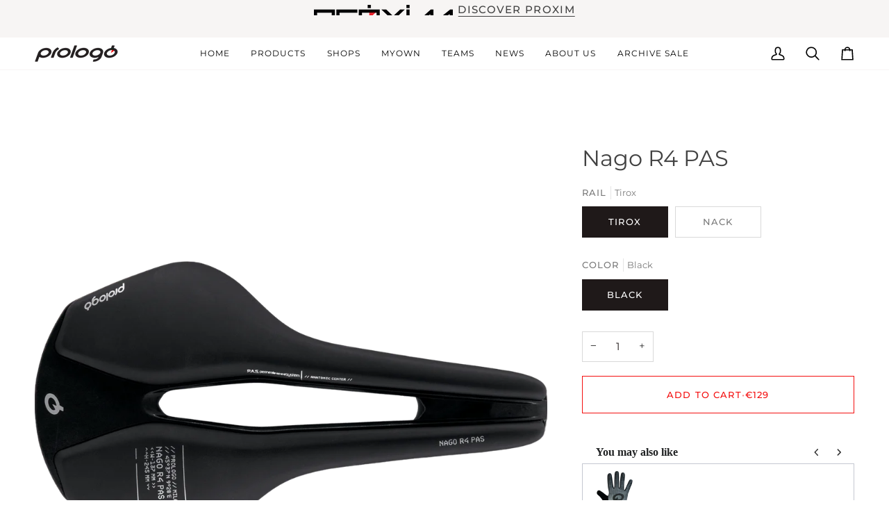

--- FILE ---
content_type: text/html; charset=utf-8
request_url: https://prologo.it/en/products/nago-r4-pas
body_size: 44641
content:
<!doctype html>




<html class="no-js" lang="en" ><head>




<!-- LAYOUTHUB-HELPER -->

<!-- GA4 script tags -->
<script async src="https://www.googletagmanager.com/gtag/js?id="></script>
<script>
    window.dataLayer = window.dataLayer || [];
    function gtag() { dataLayer.push(arguments); }
    gtag('js', new Date());
    gtag('config', '', { groups: 'layouthub' });
</script>
<!-- End GA4 script tags -->

<!-- GA4 Snippet -->
<script>
    window.addEventListener('load', () => {
        // fallback for gtag when not initialized
        if (typeof window.gtag !== 'function') {
            window.gtag = (str1, str2, obj) => {
            }
        }
        // Poll queued events from pixel localStorage and forward to GA
        const STORAGE_KEY = 'LH_STORAGE_KEY';
        const INTERVAL = 2000;
        async function flushQueuedEvents() {
            try {
                const raw = window.localStorage.getItem(STORAGE_KEY);
                if (!raw) return;
                const events = JSON.parse(raw);
                if (!Array.isArray(events) || events.length === 0) return;
                for (const ev of events) {
                    if (!ev || !ev.name) continue;
                    const params = ev.params || {};
                    // attach template tag
                    params.lh_template_event = "product";
                    gtag('event', ev.name, Object.assign({ app_event: 'layouthub', send_to: 'layouthub' }, params));
                }
                // Clear only if all sent
                window.localStorage.removeItem(STORAGE_KEY);
            } catch (e) {
                // swallow to avoid breaking page
            }
        }
        flushQueuedEvents();
        setInterval(flushQueuedEvents, INTERVAL);
    })
</script>
<!-- End GA4 Snippet --><!-- END LAYOUTHUB-HELPER -->




<!-- LAYOUTHUB-V2-HEADER -->


<link rel="preload" as="style" href="https://fonts.googleapis.com/css2?family=Assistant:wght@regular;500;600;700&display=swap" onload="this.onload=null;this.rel='stylesheet'"><noscript><link rel="stylesheet" href="https://fonts.googleapis.com/css2?family=Assistant:wght@regular;500;600;700&display=swap"></noscript>
<style>
    
    :root{ --lh-other-sale-price-color: #d82727;
--lh-other-sale-bg-color: #d82727;
--lh-other-sale-text-color: #ffffff;
--lh-other-sold-out-bg-color: #adadad;
--lh-other-sold-out-text-color: #ffffff;
--lh-other-tag-1-bg-color: #008c62;
--lh-other-tag-1-text-color: #ffffff;
--lh-other-tag-2-bg-color: #405de6;
--lh-other-tag-2-text-color: #ffffff;
--lh-h1-font-family: Assistant;
--lh-h1-font-size: 52px;
--lh-h1-font-weight: 400;
--lh-h1-line-height: 1.3;
--lh-h1-letter-spacing: 0.6px;
--lh-h1-text-transform: inherit;
--lh-h1-font-style: normal;
--lh-h2-font-family: Assistant;
--lh-h2-font-size: 40px;
--lh-h2-font-weight: 400;
--lh-h2-line-height: 1.3;
--lh-h2-letter-spacing: 0.6px;
--lh-h2-text-transform: inherit;
--lh-h2-font-style: normal;
--lh-h3-font-family: Assistant;
--lh-h3-font-size: 24px;
--lh-h3-font-weight: 400;
--lh-h3-line-height: 1.3;
--lh-h3-letter-spacing: 0.6px;
--lh-h3-text-transform: inherit;
--lh-h3-font-style: normal;
--lh-h4-font-family: Assistant;
--lh-h4-font-size: 18px;
--lh-h4-font-weight: 400;
--lh-h4-line-height: 1.3;
--lh-h4-letter-spacing: 0.6px;
--lh-h4-text-transform: inherit;
--lh-h4-font-style: normal;
--lh-h5-font-family: Assistant;
--lh-h5-font-size: 15px;
--lh-h5-font-weight: 400;
--lh-h5-line-height: 1.3;
--lh-h5-letter-spacing: 0.6px;
--lh-h5-text-transform: inherit;
--lh-h5-font-style: normal;
--lh-p-font-family: Assistant;
--lh-p-font-size: 16px;
--lh-p-font-weight: 400;
--lh-p-line-height: 1.8;
--lh-p-letter-spacing: 0.6px;
--lh-p-text-transform: inherit;
--lh-p-font-style: normal;
--lh-p2-font-family: Assistant;
--lh-p2-font-size: 13.2px;
--lh-p2-font-weight: 400;
--lh-p2-line-height: 1.82;
--lh-p2-letter-spacing: 0.6px;
--lh-p2-text-transform: inherit;
--lh-p2-font-style: normal;
--lh-p3-font-family: Assistant;
--lh-p3-font-size: 18px;
--lh-p3-font-weight: 400;
--lh-p3-line-height: 1.8;
--lh-p3-letter-spacing: 0.6px;
--lh-p3-text-transform: inherit;
--lh-p3-font-style: normal;
--lh-btn-font-size: 15px;
--lh-btn-font-weight: 400;
--lh-btn-letter-spacing: 1px;
--lh-btn-text-transform: normal;
--lh-btn-height: 45px;
--lh-btn-padding: 30px;
--lh-btn-border-radius: 0px;
--lh-btn-transition-hover: 150ms;
--lh-btn-pr-border-width: 1px;
--lh-btn-pr-shadow-x: 0px;
--lh-btn-pr-shadow-y: 0px;
--lh-btn-pr-shadow-blur: 0px;
--lh-btn-pr-shadow-transparent: 0%;
--lh-btn-se-border-width: 1px;
--lh-btn-se-shadow-x: 0px;
--lh-btn-se-shadow-y: 0px;
--lh-btn-se-shadow-blur: 0px;
--lh-btn-se-shadow-transparent: 0%;
--lh-btn-te-underline: underline;
--lh-btn-te-underline-offset: 5px; }
    @media (min-width: 768px) and (max-width: 1023px) { :root{ --lh-h1-font-size: 44px;
--lh-h1-line-height: 1.3;
--lh-h1-letter-spacing: 0.6px;
--lh-h2-font-size: 34px;
--lh-h2-line-height: 1.3;
--lh-h3-font-size: 22px;
--lh-h3-line-height: 1.3;
--lh-h5-font-size: 15px;
--lh-btn-font-size: 15px;
--lh-btn-height: 45px;
--lh-btn-padding: 30px;
--lh-btn-pr-border-width: 1px;
--lh-btn-se-border-width: 1px; }}
    @media (max-width: 767px) { :root{ --lh-h1-font-size: 40px;
--lh-h2-font-size: 30px;
--lh-h3-font-size: 20px;
--lh-h4-font-size: 18px;
--lh-h5-font-size: 15px;
--lh-btn-font-size: 15px;
--lh-btn-height: 45px;
--lh-btn-padding: 30px;
--lh-btn-pr-border-width: 1px;
--lh-btn-se-border-width: 1px; }}
    
          .lh-scheme-1 {
            --lh-text-color: #5b5b5b;
            --lh-heading-color: #121212;
            --lh-background-color: #ffffff;
            --lh-btn-pr-background-color: #121212;
            --lh-btn-pr-label-color: #ffffff;
            --lh-btn-pr-border-color: #121212;
            --lh-btn-se-background-color: #ececec;
            --lh-btn-se-label-color: #121212;
            --lh-btn-se-border-color: #ececec;
            --lh-btn-te-label-color: #121212;

            --lh-btn-pr-background-hover: color-mix(in srgb, var(--lh-btn-pr-background-color), white 10%);
            --lh-btn-pr-label-hover: color-mix(in srgb, var(--lh-btn-pr-label-color), black 0%);
            --lh-btn-pr-border-hover: color-mix(in srgb, var(--lh-btn-pr-border-color), black 0%);

            --lh-btn-se-background-hover: color-mix(in srgb, var(--lh-btn-se-background-color), white 10%);
            --lh-btn-se-label-hover: color-mix(in srgb, var(--lh-btn-se-label-color), black 0%);
            --lh-btn-se-border-hover: color-mix(in srgb, var(--lh-btn-se-border-color), black 0%);

            --lh-btn-te-label-hover: color-mix(in srgb, var(--lh-btn-te-label-color), white 25%);

            --color-scheme-text: #5b5b5b;
            --color-scheme-bg: #ffffff;
            --color-scheme-text-50: #f2f2f2;
--color-scheme-text-100: #e6e6e6;
--color-scheme-text-200: #cccccc;
--color-scheme-text-300: #b3b3b3;
--color-scheme-text-400: #999999;
--color-scheme-text-500: #808080;
--color-scheme-text-600: #666666;
--color-scheme-text-700: #4d4d4d;
--color-scheme-text-800: #333333;
--color-scheme-text-900: #1a1a1a;
--color-scheme-text-950: #0d0d0d;
          }
        
          .lh-scheme-2 {
            --lh-text-color: #5b5b5b5;
            --lh-heading-color: #121212;
            --lh-background-color: #f5f5f5;
            --lh-btn-pr-background-color: #121212;
            --lh-btn-pr-label-color: #ffffff;
            --lh-btn-pr-border-color: #121212;
            --lh-btn-se-background-color: #d8d8d8;
            --lh-btn-se-label-color: #121212;
            --lh-btn-se-border-color: #d8d8d8;
            --lh-btn-te-label-color: #121212;

            --lh-btn-pr-background-hover: color-mix(in srgb, var(--lh-btn-pr-background-color), white 10%);
            --lh-btn-pr-label-hover: color-mix(in srgb, var(--lh-btn-pr-label-color), black 0%);
            --lh-btn-pr-border-hover: color-mix(in srgb, var(--lh-btn-pr-border-color), black 0%);

            --lh-btn-se-background-hover: color-mix(in srgb, var(--lh-btn-se-background-color), black 10%);
            --lh-btn-se-label-hover: color-mix(in srgb, var(--lh-btn-se-label-color), black 0%);
            --lh-btn-se-border-hover: color-mix(in srgb, var(--lh-btn-se-border-color), black 0%);

            --lh-btn-te-label-hover: color-mix(in srgb, var(--lh-btn-te-label-color), white 25%);

            --color-scheme-text: #5b5b5b5;
            --color-scheme-bg: #f5f5f5;
            --color-scheme-text-50: #f2f2f2;
--color-scheme-text-100: #e6e6e6;
--color-scheme-text-200: #cccccc;
--color-scheme-text-300: #b3b3b3;
--color-scheme-text-400: #999999;
--color-scheme-text-500: #808080;
--color-scheme-text-600: #666666;
--color-scheme-text-700: #4d4d4d;
--color-scheme-text-800: #333333;
--color-scheme-text-900: #1a1a1a;
--color-scheme-text-950: #0d0d0d;
          }
        
          .lh-scheme-3 {
            --lh-text-color: #ffffff;
            --lh-heading-color: #ffffff;
            --lh-background-color: #121212;
            --lh-btn-pr-background-color: #ffffff;
            --lh-btn-pr-label-color: #121212;
            --lh-btn-pr-border-color: #ffffff;
            --lh-btn-se-background-color: #ffffff00;
            --lh-btn-se-label-color: #ffffff;
            --lh-btn-se-border-color: #ffffff;
            --lh-btn-te-label-color: #ffffff;

            --lh-btn-pr-background-hover: color-mix(in srgb, var(--lh-btn-pr-background-color), black 10%);
            --lh-btn-pr-label-hover: color-mix(in srgb, var(--lh-btn-pr-label-color), black 0%);
            --lh-btn-pr-border-hover: color-mix(in srgb, var(--lh-btn-pr-border-color), black 0%);

            --lh-btn-se-background-hover: color-mix(in srgb, var(--lh-btn-se-background-color), white 100%);
            --lh-btn-se-label-hover: color-mix(in srgb, var(--lh-btn-se-label-color), black 100%);
            --lh-btn-se-border-hover: color-mix(in srgb, var(--lh-btn-se-border-color), black 0%);

            --lh-btn-te-label-hover: color-mix(in srgb, var(--lh-btn-te-label-color), black 25%);

            --color-scheme-text: #ffffff;
            --color-scheme-bg: #121212;
            --color-scheme-text-50: #f2f2f2;
--color-scheme-text-100: #e6e6e6;
--color-scheme-text-200: #cccccc;
--color-scheme-text-300: #b3b3b3;
--color-scheme-text-400: #999999;
--color-scheme-text-500: #808080;
--color-scheme-text-600: #666666;
--color-scheme-text-700: #4d4d4d;
--color-scheme-text-800: #333333;
--color-scheme-text-900: #1a1a1a;
--color-scheme-text-950: #0d0d0d;
          }
        
          .lh-h1 {
            font-family: var(--lh-h1-font-family);
            font-size: var(--lh-h1-font-size);
            font-weight: var(--lh-h1-font-weight);
            line-height: var(--lh-h1-line-height);
            letter-spacing: var(--lh-h1-letter-spacing);
            text-transform: var(--lh-h1-text-transform);
            font-style: var(--lh-h1-font-style);
            color: var(--lh-heading-color);
          }
          .lh-h2 {
            font-family: var(--lh-h2-font-family);
            font-size: var(--lh-h2-font-size);
            font-weight: var(--lh-h2-font-weight);
            line-height: var(--lh-h2-line-height);
            letter-spacing: var(--lh-h2-letter-spacing);
            text-transform: var(--lh-h2-text-transform);
            font-style: var(--lh-h2-font-style);
            color: var(--lh-heading-color);
          }
          .lh-h3 {
            font-family: var(--lh-h3-font-family);
            font-size: var(--lh-h3-font-size);
            font-weight: var(--lh-h3-font-weight);
            line-height: var(--lh-h3-line-height);
            letter-spacing: var(--lh-h3-letter-spacing);
            text-transform: var(--lh-h3-text-transform);
            font-style: var(--lh-h3-font-style);
            color: var(--lh-heading-color);
          }
          .lh-h4 {
            font-family: var(--lh-h4-font-family);
            font-size: var(--lh-h4-font-size);
            font-weight: var(--lh-h4-font-weight);
            line-height: var(--lh-h4-line-height);
            letter-spacing: var(--lh-h4-letter-spacing);
            text-transform: var(--lh-h4-text-transform);
            font-style: var(--lh-h4-font-style);
            color: var(--lh-heading-color);
          }
          .lh-h5 {
            font-family: var(--lh-h5-font-family);
            font-size: var(--lh-h5-font-size);
            font-weight: var(--lh-h5-font-weight);
            line-height: var(--lh-h5-line-height);
            letter-spacing: var(--lh-h5-letter-spacing);
            text-transform: var(--lh-h5-text-transform);
            font-style: var(--lh-h5-font-style);
            color: var(--lh-heading-color);
          }
          .lh-p {
            font-family: var(--lh-p-font-family);
            font-size: var(--lh-p-font-size);
            font-weight: var(--lh-p-font-weight);
            line-height: var(--lh-p-line-height);
            letter-spacing: var(--lh-p-letter-spacing);
            text-transform: var(--lh-p-text-transform);
            font-style: var(--lh-p-font-style);
            color: var(--lh-text-color);
          }
          .lh-p2 {
            font-family: var(--lh-p2-font-family);
            font-size: var(--lh-p2-font-size);
            font-weight: var(--lh-p2-font-weight);
            line-height: var(--lh-p2-line-height);
            letter-spacing: var(--lh-p2-letter-spacing);
            text-transform: var(--lh-p2-text-transform);
            font-style: var(--lh-p2-font-style);
            color: var(--lh-text-color);
          }
          .lh-p3 {
            font-family: var(--lh-p3-font-family);
            font-size: var(--lh-p3-font-size);
            font-weight: var(--lh-p3-font-weight);
            line-height: var(--lh-p3-line-height);
            letter-spacing: var(--lh-p3-letter-spacing);
            text-transform: var(--lh-p3-text-transform);
            font-style: var(--lh-p3-font-style);
            color: var(--lh-text-color);
          }
.lh-btn-pr, .lh-btn-se, .lh-btn-te {
        display: flex;
        align-items: center;
        justify-content:center;
        font-family: var(--lh-p-font-family);
        font-size: var(--lh-btn-font-size);
        font-weight: var(--lh-btn-font-weight);
        text-transform: var(--lh-btn-text-transform);
        letter-spacing: var(--lh-btn-letter-spacing);
        line-height: 1.5;
        font-style: var(--lh-p-font-style);
        transition: all ease-in var(--lh-btn-transition-hover, 0ms);
      }
.lh-btn-pr {
            cursor: pointer;
            color: var(--lh-btn-pr-label-color);
            
              height: var(--lh-btn-height);
              padding: 0px var(--lh-btn-padding);
              border-radius: var(--lh-btn-border-radius);
              outline: var(--lh-btn-pr-border-width) solid var(--lh-btn-pr-border-color);
              outline-offset: calc(var(--lh-btn-pr-border-width) * -1);
              background: var(--lh-btn-pr-background-color);
              box-shadow: var(--lh-btn-pr-shadow-x) var(--lh-btn-pr-shadow-y) var(--lh-btn-pr-shadow-blur) rgba(0, 0, 0, var(--lh-btn-pr-shadow-transparent));
            
          }
.lh-btn-pr:hover {
            color: var(--lh-btn-pr-label-hover);
            
              background: var(--lh-btn-pr-background-hover);
              border-color: var(--lh-btn-pr-border-hover);
            
          }
.lh-btn-se {
            cursor: pointer;
            color: var(--lh-btn-se-label-color);
            
              height: var(--lh-btn-height);
              padding: 0px var(--lh-btn-padding);
              border-radius: var(--lh-btn-border-radius);
              outline: var(--lh-btn-se-border-width) solid var(--lh-btn-se-border-color);
              outline-offset: calc(var(--lh-btn-se-border-width) * -1);
              background: var(--lh-btn-se-background-color);
              box-shadow: var(--lh-btn-se-shadow-x) var(--lh-btn-se-shadow-y) var(--lh-btn-se-shadow-blur) rgba(0, 0, 0, var(--lh-btn-se-shadow-transparent));
            
          }
.lh-btn-se:hover {
            color: var(--lh-btn-se-label-hover);
            
              background: var(--lh-btn-se-background-hover);
              border-color: var(--lh-btn-se-border-hover);
            
          }
.lh-btn-te {
            cursor: pointer;
            color: var(--lh-btn-te-label-color);
            
              text-decoration: var(--lh-btn-te-underline);
              text-underline-offset: var(--lh-btn-te-underline-offset);
              position: relative;
            
          }
.lh-btn-te:hover {
            color: var(--lh-btn-te-label-hover);
            
          }
    .lh-sections, .lh-section {
  display: block;
  width: 100%;
}
.lh-container {
  width: 100%;
  padding-top: var(--lh-container-padding-top, var(--lh-container-padding, 4rem));
  padding-bottom: var(--lh-container-padding-bottom, var(--lh-container-padding, 4rem));
  padding-right: var(--lh-container-padding, 1rem);
  padding-left: var(--lh-container-padding, 1rem);
  max-width: var(--lh-container-width, 1140px);
  margin-right: auto;
  margin-left: auto;
}
.lh-image-picture {
  aspect-ratio: var(--lh-image-ratio, auto);
  display: block;
  overflow: hidden;
}

.lh-image-picture img {
  width: 100%;
  height: 100%;
  object-fit: var(--lh-image-fit, cover);
  object-position: var(--lh-image-position, 50% 50%);
  vertical-align: middle;
}
@media (min-width: 993px) {
  .lh-image-picture[data-ratio="default"] img {
    height: auto;
  }
}
@media (min-width: 750px) and (max-width: 992px) {
  .lh-image-picture {
    aspect-ratio: var(--lh-image-ratio-ta, var(--lh-image-ratio, auto));
  }
  .lh-image-picture img {
    object-fit: var(--lh-image-fit-ta, var(--lh-image-fit,cover));
    object-position: var(--lh-image-position-ta, var(--lh-image-position,50% 50%));
  }
  .lh-image-picture[data-ratio-ta="default"] img {
    height: auto;
  }
}
@media (max-width: 749px) {
  .lh-image-picture {
    aspect-ratio: var(--lh-image-ratio-mo, var(--lh-image-ratio, auto));
  }
  .lh-image-picture img {
    object-fit: var(--lh-image-fit-mo, var(--lh-image-fit,cover));
    object-position: var(--lh-image-position-mo, var(--lh-image-position,50% 50%));
  }
  .lh-image-picture[data-ratio-mo="default"] img {
    height: auto;
  }
}
    
  </style>


    

<!-- END LAYOUTHUB-V2-HEADER --><!--Content in content_for_header -->
<!--LayoutHub-Embed--><meta name="layouthub" /><link rel="stylesheet" href="https://fonts.googleapis.com/css?display=swap&family=Poppins:100,200,300,400,500,600,700,800,900" /><link rel="stylesheet" type="text/css" href="[data-uri]" media="all">
<!--/LayoutHub-Embed--><meta charset="utf-8">
  <meta http-equiv="X-UA-Compatible" content="IE=edge,chrome=1">
  <meta name="viewport" content="width=device-width,initial-scale=1,viewport-fit=cover">
  <meta name="theme-color" content="#748cab"><link rel="canonical" href="https://prologo.it/en/products/nago-r4-pas"><!-- ======================= Pipeline Theme V8.1.0 ========================= -->

  <!-- Preloading ================================================================== -->

  <link rel="preconnect" href="https://fonts.shopify.com" crossorigin><link rel="preload" href="//prologo.it/cdn/fonts/montserrat/montserrat_n4.81949fa0ac9fd2021e16436151e8eaa539321637.woff2" as="font" type="font/woff2" crossorigin><link rel="preload" href="//prologo.it/cdn/fonts/montserrat/montserrat_n4.81949fa0ac9fd2021e16436151e8eaa539321637.woff2" as="font" type="font/woff2" crossorigin><link rel="preload" href="//prologo.it/cdn/fonts/montserrat/montserrat_n4.81949fa0ac9fd2021e16436151e8eaa539321637.woff2" as="font" type="font/woff2" crossorigin><!-- Title and description ================================================ --><link rel="shortcut icon" href="//prologo.it/cdn/shop/files/icon_32x32.png?v=1620754627" type="image/png">
  <title>
    

    Nago R4 PAS | Prologo

  </title><meta name="description" content="Discover Nago R4 PAS Prologo. All Prologo products on the official website.">
  <!-- /snippets/social-meta-tags.liquid --><meta property="og:site_name" content="Prologo">
<meta property="og:url" content="https://prologo.it/en/products/nago-r4-pas">
<meta property="og:title" content="Nago R4 PAS ">
<meta property="og:type" content="product">
<meta property="og:description" content="Discover Nago R4 PAS Prologo. All Prologo products on the official website."><meta property="og:price:amount" content="129,00">
  <meta property="og:price:currency" content="EUR">
      <meta property="og:image" content="http://prologo.it/cdn/shop/files/NAGOR4PASZENITALE1200X675.png?v=1762299600">
      <meta property="og:image:secure_url" content="https://prologo.it/cdn/shop/files/NAGOR4PASZENITALE1200X675.png?v=1762299600">
      <meta property="og:image:height" content="1199">
      <meta property="og:image:width" content="1199">
      <meta property="og:image" content="http://prologo.it/cdn/shop/files/NAGOR4PASLATERALE1200X675.png?v=1762299600">
      <meta property="og:image:secure_url" content="https://prologo.it/cdn/shop/files/NAGOR4PASLATERALE1200X675.png?v=1762299600">
      <meta property="og:image:height" content="1154">
      <meta property="og:image:width" content="1154">
<!-- CSS ================================================================== -->

  <link href="//prologo.it/cdn/shop/t/11/assets/font-settings.css?v=106943900919421395391762191906" rel="stylesheet" type="text/css" media="all" />

  <!-- /snippets/css-variables.liquid -->


<style data-shopify>

:root {
/* ================ Layout Variables ================ */






--LAYOUT-WIDTH: 1450px;
--LAYOUT-GUTTER: 23px;
--LAYOUT-GUTTER-OFFSET: -23px;
--NAV-GUTTER: 15px;
--LAYOUT-OUTER: 50px;

/* ================ Product video ================ */

--COLOR-VIDEO-BG: #f2f2f2;


/* ================ Color Variables ================ */

/* === Backgrounds ===*/
--COLOR-BG: #ffffff;
--COLOR-BG-ACCENT: #f7f5f4;

/* === Text colors ===*/
--COLOR-TEXT-DARK: #1f1919;
--COLOR-TEXT: #424242;
--COLOR-TEXT-LIGHT: #7b7b7b;

/* === Bright color ===*/
--COLOR-PRIMARY: #f40f0f;
--COLOR-PRIMARY-HOVER: #b60000;
--COLOR-PRIMARY-FADE: rgba(244, 15, 15, 0.05);
--COLOR-PRIMARY-FADE-HOVER: rgba(244, 15, 15, 0.1);--COLOR-PRIMARY-OPPOSITE: #ffffff;

/* === Secondary/link Color ===*/
--COLOR-SECONDARY: #748cab;
--COLOR-SECONDARY-HOVER: #3f6493;
--COLOR-SECONDARY-FADE: rgba(116, 140, 171, 0.05);
--COLOR-SECONDARY-FADE-HOVER: rgba(116, 140, 171, 0.1);--COLOR-SECONDARY-OPPOSITE: #ffffff;

/* === Shades of grey ===*/
--COLOR-A5:  rgba(66, 66, 66, 0.05);
--COLOR-A10: rgba(66, 66, 66, 0.1);
--COLOR-A20: rgba(66, 66, 66, 0.2);
--COLOR-A35: rgba(66, 66, 66, 0.35);
--COLOR-A50: rgba(66, 66, 66, 0.5);
--COLOR-A80: rgba(66, 66, 66, 0.8);
--COLOR-A90: rgba(66, 66, 66, 0.9);
--COLOR-A95: rgba(66, 66, 66, 0.95);


/* ================ Inverted Color Variables ================ */

--INVERSE-BG: #000000;
--INVERSE-BG-ACCENT: #ffffff;

/* === Text colors ===*/
--INVERSE-TEXT-DARK: #ffffff;
--INVERSE-TEXT: #ffffff;
--INVERSE-TEXT-LIGHT: #b3b3b3;

/* === Bright color ===*/
--INVERSE-PRIMARY: #f40f0f;
--INVERSE-PRIMARY-HOVER: #b60000;
--INVERSE-PRIMARY-FADE: rgba(244, 15, 15, 0.05);
--INVERSE-PRIMARY-FADE-HOVER: rgba(244, 15, 15, 0.1);--INVERSE-PRIMARY-OPPOSITE: #ffffff;


/* === Second Color ===*/
--INVERSE-SECONDARY: #748cab;
--INVERSE-SECONDARY-HOVER: #3f6493;
--INVERSE-SECONDARY-FADE: rgba(116, 140, 171, 0.05);
--INVERSE-SECONDARY-FADE-HOVER: rgba(116, 140, 171, 0.1);--INVERSE-SECONDARY-OPPOSITE: #ffffff;


/* === Shades of grey ===*/
--INVERSE-A5:  rgba(255, 255, 255, 0.05);
--INVERSE-A10: rgba(255, 255, 255, 0.1);
--INVERSE-A20: rgba(255, 255, 255, 0.2);
--INVERSE-A35: rgba(255, 255, 255, 0.3);
--INVERSE-A80: rgba(255, 255, 255, 0.8);
--INVERSE-A90: rgba(255, 255, 255, 0.9);
--INVERSE-A95: rgba(255, 255, 255, 0.95);


/* ================ Bright Color Variables ================ */

--BRIGHT-BG: #c2a277;
--BRIGHT-BG-ACCENT: #a41a1a;

/* === Text colors ===*/
--BRIGHT-TEXT-DARK: #404040;
--BRIGHT-TEXT: #000000;
--BRIGHT-TEXT-LIGHT: #3a3124;

/* === Bright color ===*/
--BRIGHT-PRIMARY: #f40f0f;
--BRIGHT-PRIMARY-HOVER: #b60000;
--BRIGHT-PRIMARY-FADE: rgba(244, 15, 15, 0.05);
--BRIGHT-PRIMARY-FADE-HOVER: rgba(244, 15, 15, 0.1);--BRIGHT-PRIMARY-OPPOSITE: #ffffff;


/* === Second Color ===*/
--BRIGHT-SECONDARY: #3d5aff;
--BRIGHT-SECONDARY-HOVER: #0024f0;
--BRIGHT-SECONDARY-FADE: rgba(61, 90, 255, 0.05);
--BRIGHT-SECONDARY-FADE-HOVER: rgba(61, 90, 255, 0.1);--BRIGHT-SECONDARY-OPPOSITE: #ffffff;


/* === Shades of grey ===*/
--BRIGHT-A5:  rgba(0, 0, 0, 0.05);
--BRIGHT-A10: rgba(0, 0, 0, 0.1);
--BRIGHT-A20: rgba(0, 0, 0, 0.2);
--BRIGHT-A35: rgba(0, 0, 0, 0.3);
--BRIGHT-A80: rgba(0, 0, 0, 0.8);
--BRIGHT-A90: rgba(0, 0, 0, 0.9);
--BRIGHT-A95: rgba(0, 0, 0, 0.95);


/* === Account Bar ===*/
--COLOR-ANNOUNCEMENT-BG: #f7f5f4;
--COLOR-ANNOUNCEMENT-TEXT: #424242;

/* === Nav and dropdown link background ===*/
--COLOR-NAV: #ffffff;
--COLOR-NAV-TEXT: #000000;
--COLOR-NAV-TEXT-DARK: #000000;
--COLOR-NAV-TEXT-LIGHT: #4d4d4d;
--COLOR-NAV-BORDER: #f7f5f4;
--COLOR-NAV-A10: rgba(0, 0, 0, 0.1);
--COLOR-NAV-A50: rgba(0, 0, 0, 0.5);
--COLOR-HIGHLIGHT-LINK: #f40f0f;

/* === Site Footer ===*/
--COLOR-FOOTER-BG: #f5f5f5;
--COLOR-FOOTER-TEXT: #424242;
--COLOR-FOOTER-A5: rgba(66, 66, 66, 0.05);
--COLOR-FOOTER-A15: rgba(66, 66, 66, 0.15);
--COLOR-FOOTER-A90: rgba(66, 66, 66, 0.9);

/* === Sub-Footer ===*/
--COLOR-SUB-FOOTER-BG: #ffffff;
--COLOR-SUB-FOOTER-TEXT: #000000;
--COLOR-SUB-FOOTER-A5: rgba(0, 0, 0, 0.05);
--COLOR-SUB-FOOTER-A15: rgba(0, 0, 0, 0.15);
--COLOR-SUB-FOOTER-A90: rgba(0, 0, 0, 0.9);

/* === Products ===*/
--PRODUCT-GRID-ASPECT-RATIO: 90.0%;

/* === Product badges ===*/
--COLOR-BADGE: #f40f0f;
--COLOR-BADGE-TEXT: #ffffff;
--COLOR-BADGE-TEXT-DARK: #d9d9d9;
--COLOR-BADGE-TEXT-HOVER: #ffffff;
--COLOR-BADGE-HAIRLINE: #f51b1b;

/* === Product item slider ===*/--COLOR-PRODUCT-SLIDER: #f40f0f;--COLOR-PRODUCT-SLIDER-OPPOSITE: rgba(255, 255, 255, 0.06);/* === disabled form colors ===*/
--COLOR-DISABLED-BG: #ececec;
--COLOR-DISABLED-TEXT: #bdbdbd;

--INVERSE-DISABLED-BG: #1a1a1a;
--INVERSE-DISABLED-TEXT: #595959;


/* === Tailwind RGBA Palette ===*/
--RGB-CANVAS: 255 255 255;
--RGB-CONTENT: 66 66 66;
--RGB-PRIMARY: 244 15 15;
--RGB-SECONDARY: 116 140 171;

--RGB-DARK-CANVAS: 0 0 0;
--RGB-DARK-CONTENT: 255 255 255;
--RGB-DARK-PRIMARY: 244 15 15;
--RGB-DARK-SECONDARY: 116 140 171;

--RGB-BRIGHT-CANVAS: 194 162 119;
--RGB-BRIGHT-CONTENT: 0 0 0;
--RGB-BRIGHT-PRIMARY: 244 15 15;
--RGB-BRIGHT-SECONDARY: 61 90 255;

--RGB-PRIMARY-CONTRAST: 255 255 255;
--RGB-SECONDARY-CONTRAST: 255 255 255;

--RGB-DARK-PRIMARY-CONTRAST: 255 255 255;
--RGB-DARK-SECONDARY-CONTRAST: 255 255 255;

--RGB-BRIGHT-PRIMARY-CONTRAST: 255 255 255;
--RGB-BRIGHT-SECONDARY-CONTRAST: 255 255 255;


/* === Button Radius === */
--BUTTON-RADIUS: 0px;


/* === Icon Stroke Width === */
--ICON-STROKE-WIDTH: 2px;


/* ================ Typography ================ */

--FONT-STACK-BODY: Montserrat, sans-serif;
--FONT-STYLE-BODY: normal;
--FONT-WEIGHT-BODY: 400;
--FONT-WEIGHT-BODY-BOLD: 500;
--FONT-ADJUST-BODY: 1.0;

  --FONT-BODY-TRANSFORM: none;
  --FONT-BODY-LETTER-SPACING: normal;


--FONT-STACK-HEADING: Montserrat, sans-serif;
--FONT-STYLE-HEADING: normal;
--FONT-WEIGHT-HEADING: 400;
--FONT-WEIGHT-HEADING-BOLD: 500;
--FONT-ADJUST-HEADING: 1.0;

  --FONT-HEADING-TRANSFORM: none;
  --FONT-HEADING-LETTER-SPACING: normal;


--FONT-STACK-ACCENT: Montserrat, sans-serif;
--FONT-STYLE-ACCENT: normal;
--FONT-WEIGHT-ACCENT: 400;
--FONT-WEIGHT-ACCENT-BOLD: 500;
--FONT-ADJUST-ACCENT: 1.0;

  --FONT-ACCENT-TRANSFORM: uppercase;
  --FONT-ACCENT-LETTER-SPACING: 0.09em;

--TYPE-STACK-NAV: Montserrat, sans-serif;
--TYPE-STYLE-NAV: normal;
--TYPE-ADJUST-NAV: 1.0;
--TYPE-WEIGHT-NAV: 400;

  --FONT-NAV-TRANSFORM: uppercase;
  --FONT-NAV-LETTER-SPACING: 0.09em;

--TYPE-STACK-BUTTON: Montserrat, sans-serif;
--TYPE-STYLE-BUTTON: normal;
--TYPE-ADJUST-BUTTON: 1.0;
--TYPE-WEIGHT-BUTTON: 500;

  --FONT-BUTTON-TRANSFORM: uppercase;
  --FONT-BUTTON-LETTER-SPACING: 0.09em;

--TYPE-STACK-KICKER: Montserrat, sans-serif;
--TYPE-STYLE-KICKER: normal;
--TYPE-ADJUST-KICKER: 1.0;
--TYPE-WEIGHT-KICKER: 500;

  --FONT-KICKER-TRANSFORM: uppercase;
  --FONT-KICKER-LETTER-SPACING: 0.09em;



--ICO-SELECT: url('//prologo.it/cdn/shop/t/11/assets/ico-select.svg?v=30263340977227285681762191019');


/* ================ Photo correction ================ */
--PHOTO-CORRECTION: 100%;



}


/* ================ Typography ================ */
/* ================ type-scale.com ============ */

/* 1.16 base 13 */
:root {
 --font-1: 10px;
 --font-2: 11.3px;
 --font-3: 12px;
 --font-4: 13px;
 --font-5: 15.5px;
 --font-6: 17px;
 --font-7: 20px;
 --font-8: 23.5px;
 --font-9: 27px;
 --font-10:32px;
 --font-11:37px;
 --font-12:43px;
 --font-13:49px;
 --font-14:57px;
 --font-15:67px;
}

/* 1.175 base 13.5 */
@media only screen and (min-width: 480px) and (max-width: 1099px) {
  :root {
    --font-1: 10px;
    --font-2: 11.5px;
    --font-3: 12.5px;
    --font-4: 13.5px;
    --font-5: 16px;
    --font-6: 18px;
    --font-7: 21px;
    --font-8: 25px;
    --font-9: 29px;
    --font-10:34px;
    --font-11:40px;
    --font-12:47px;
    --font-13:56px;
    --font-14:65px;
   --font-15:77px;
  }
}
/* 1.22 base 14.5 */
@media only screen and (min-width: 1100px) {
  :root {
    --font-1: 10px;
    --font-2: 11.5px;
    --font-3: 13px;
    --font-4: 14.5px;
    --font-5: 17.5px;
    --font-6: 22px;
    --font-7: 26px;
    --font-8: 32px;
    --font-9: 39px;
    --font-10:48px;
    --font-11:58px;
    --font-12:71px;
    --font-13:87px;
    --font-14:106px;
    --font-15:129px;
 }
}


</style>


  <link href="//prologo.it/cdn/shop/t/11/assets/theme.css?v=111940106638163354671762190942" rel="stylesheet" type="text/css" media="all" />

  <script>
    document.documentElement.className = document.documentElement.className.replace('no-js', 'js');

    
      document.documentElement.classList.add('aos-initialized');let root = '/en';
    if (root[root.length - 1] !== '/') {
      root = `${root}/`;
    }
    var theme = {
      routes: {
        root_url: root,
        cart: '/en/cart',
        cart_add_url: '/en/cart/add',
        product_recommendations_url: '/en/recommendations/products',
        account_addresses_url: '/en/account/addresses',
        predictive_search_url: '/en/search/suggest'
      },
      state: {
        cartOpen: null,
      },
      sizes: {
        small: 480,
        medium: 768,
        large: 1100,
        widescreen: 1400
      },
      assets: {
        photoswipe: '//prologo.it/cdn/shop/t/11/assets/photoswipe.js?v=169308975333299535361762190939',
        smoothscroll: '//prologo.it/cdn/shop/t/11/assets/smoothscroll.js?v=37906625415260927261762190940',
        swatches: '//prologo.it/cdn/shop/t/11/assets/swatches.json?v=17256643191622149961762190941',
        noImage: '//prologo.it/cdn/shopifycloud/storefront/assets/no-image-2048-a2addb12.gif',
        
        
        base: '//prologo.it/cdn/shop/t/11/assets/'
        
      },
      strings: {
        swatchesKey: "Color, Colour",
        addToCart: "Add to Cart",
        estimateShipping: "Estimate shipping",
        noShippingAvailable: "We do not ship to this destination.",
        free: "Free",
        from: "From",
        preOrder: "Pre-order",
        soldOut: "Sold Out",
        sale: "Sale",
        subscription: "Subscription",
        unavailable: "Unavailable",
        unitPrice: "Unit price",
        unitPriceSeparator: "per",
        stockout: "All available stock is in cart",
        products: "Products",
        pages: "Pages",
        collections: "Collections",
        resultsFor: "Results for",
        noResultsFor: "No results for",
        articles: "Articles",
        successMessage: "Link copied to clipboard",
      },
      settings: {
        badge_sale_type: "percentage",
        animate_hover: true,
        animate_scroll: true,
        show_locale_desktop: null,
        show_locale_mobile: null,
        show_currency_desktop: null,
        show_currency_mobile: null,
        currency_select_type: "country",
        currency_code_enable: false,
        cycle_images_hover_delay: 1.5
      },
      info: {
        name: 'pipeline'
      },
      version: '8.1.0',
      moneyFormat: "€{{amount_with_comma_separator}}",
      shopCurrency: "EUR",
      currencyCode: "EUR"
    }
    let windowInnerHeight = window.innerHeight;
    document.documentElement.style.setProperty('--full-screen', `${windowInnerHeight}px`);
    document.documentElement.style.setProperty('--three-quarters', `${windowInnerHeight * 0.75}px`);
    document.documentElement.style.setProperty('--two-thirds', `${windowInnerHeight * 0.66}px`);
    document.documentElement.style.setProperty('--one-half', `${windowInnerHeight * 0.5}px`);
    document.documentElement.style.setProperty('--one-third', `${windowInnerHeight * 0.33}px`);
    document.documentElement.style.setProperty('--one-fifth', `${windowInnerHeight * 0.2}px`);

    window.isRTL = document.documentElement.getAttribute('dir') === 'rtl';
  </script><!-- Theme Javascript ============================================================== -->
  <script src="//prologo.it/cdn/shop/t/11/assets/vendor.js?v=69555399850987115801762190945" defer="defer"></script>
  <script src="//prologo.it/cdn/shop/t/11/assets/theme.js?v=42391841312106742781762190944" defer="defer"></script>

  
  <script>
    function addLoadingClassToLoadingImages(container) {
      container.querySelectorAll('[data-needs-loading-animation] img').forEach((el) => {
        if (!el.complete) {
          el.parentNode.classList.add('loading-shimmer');
        }
      });
    }

    // Remove loading class from all already loaded images
    function removeLoadingClassFromLoadedImages(container) {
      container.querySelectorAll('img').forEach((el) => {
        if (el.complete) {
          delete el.parentNode.dataset.needsLoadingAnimation;
          el.parentNode.classList.remove('loading-shimmer');
        }
      });
    }

    // Remove loading class from image on `load` event
    function handleImageLoaded(el) {
      if (el.tagName == 'IMG' && el.parentNode.classList.contains('loading-shimmer')) {
        delete el.parentNode.dataset.needsLoadingAnimation;
        el.parentNode.classList.remove('loading-shimmer');
      }
    }

    // Watch for any load events that bubble up from child elements
    document.addEventListener(
      'load',
      (e) => {
        const el = e.target;

        // Capture load events from img tags and then remove their `loading-shimmer` class
        handleImageLoaded(el);
      },
      true
    );

    // Tasks to run when the DOM elements are available
    window.addEventListener('DOMContentLoaded', () => {
      addLoadingClassToLoadingImages(document);
    });
  </script>

  <script>
    (function () {
      function onPageShowEvents() {
        if ('requestIdleCallback' in window) {
          requestIdleCallback(initCartEvent, { timeout: 500 })
        } else {
          initCartEvent()
        }
        function initCartEvent(){
          window.fetch(window.theme.routes.cart + '.js')
          .then((response) => {
            if(!response.ok){
              throw {status: response.statusText};
            }
            return response.json();
          })
          .then((response) => {
            document.dispatchEvent(new CustomEvent('theme:cart:change', {
              detail: {
                cart: response,
              },
              bubbles: true,
            }));
            return response;
          })
          .catch((e) => {
            console.error(e);
          });
        }
      };
      window.onpageshow = onPageShowEvents;
    })();
  </script>

  <script type="text/javascript">
    if (window.MSInputMethodContext && document.documentMode) {
      var scripts = document.getElementsByTagName('script')[0];
      var polyfill = document.createElement("script");
      polyfill.defer = true;
      polyfill.src = "//prologo.it/cdn/shop/t/11/assets/ie11.js?v=144489047535103983231762190937";

      scripts.parentNode.insertBefore(polyfill, scripts);
    }
  </script>

  <!-- Shopify app scripts =========================================================== -->
  <script>window.performance && window.performance.mark && window.performance.mark('shopify.content_for_header.start');</script><meta name="facebook-domain-verification" content="zy5uf1ph5ui0ccezuq7yujlempjbuz">
<meta name="facebook-domain-verification" content="t0gyo84bpqfpm3ffu2ftai9xwo6m7m">
<meta id="shopify-digital-wallet" name="shopify-digital-wallet" content="/56836194493/digital_wallets/dialog">
<meta name="shopify-checkout-api-token" content="b0b67e6f5080f32b7403d6dde858120f">
<meta id="in-context-paypal-metadata" data-shop-id="56836194493" data-venmo-supported="false" data-environment="production" data-locale="en_US" data-paypal-v4="true" data-currency="EUR">
<link rel="alternate" hreflang="x-default" href="https://prologo.it/products/nago-r4-pas">
<link rel="alternate" hreflang="it" href="https://prologo.it/products/nago-r4-pas">
<link rel="alternate" hreflang="en" href="https://prologo.it/en/products/nago-r4-pas">
<link rel="alternate" type="application/json+oembed" href="https://prologo.it/en/products/nago-r4-pas.oembed">
<script async="async" src="/checkouts/internal/preloads.js?locale=en-IT"></script>
<link rel="preconnect" href="https://shop.app" crossorigin="anonymous">
<script async="async" src="https://shop.app/checkouts/internal/preloads.js?locale=en-IT&shop_id=56836194493" crossorigin="anonymous"></script>
<script id="apple-pay-shop-capabilities" type="application/json">{"shopId":56836194493,"countryCode":"IT","currencyCode":"EUR","merchantCapabilities":["supports3DS"],"merchantId":"gid:\/\/shopify\/Shop\/56836194493","merchantName":"Prologo","requiredBillingContactFields":["postalAddress","email","phone"],"requiredShippingContactFields":["postalAddress","email","phone"],"shippingType":"shipping","supportedNetworks":["visa","maestro","masterCard","amex"],"total":{"type":"pending","label":"Prologo","amount":"1.00"},"shopifyPaymentsEnabled":true,"supportsSubscriptions":true}</script>
<script id="shopify-features" type="application/json">{"accessToken":"b0b67e6f5080f32b7403d6dde858120f","betas":["rich-media-storefront-analytics"],"domain":"prologo.it","predictiveSearch":true,"shopId":56836194493,"locale":"en"}</script>
<script>var Shopify = Shopify || {};
Shopify.shop = "prologo-shop.myshopify.com";
Shopify.locale = "en";
Shopify.currency = {"active":"EUR","rate":"1.0"};
Shopify.country = "IT";
Shopify.theme = {"name":"Prologo - AG 03-11","id":183283810677,"schema_name":"Pipeline","schema_version":"8.1.0","theme_store_id":739,"role":"main"};
Shopify.theme.handle = "null";
Shopify.theme.style = {"id":null,"handle":null};
Shopify.cdnHost = "prologo.it/cdn";
Shopify.routes = Shopify.routes || {};
Shopify.routes.root = "/en/";</script>
<script type="module">!function(o){(o.Shopify=o.Shopify||{}).modules=!0}(window);</script>
<script>!function(o){function n(){var o=[];function n(){o.push(Array.prototype.slice.apply(arguments))}return n.q=o,n}var t=o.Shopify=o.Shopify||{};t.loadFeatures=n(),t.autoloadFeatures=n()}(window);</script>
<script>
  window.ShopifyPay = window.ShopifyPay || {};
  window.ShopifyPay.apiHost = "shop.app\/pay";
  window.ShopifyPay.redirectState = null;
</script>
<script id="shop-js-analytics" type="application/json">{"pageType":"product"}</script>
<script defer="defer" async type="module" src="//prologo.it/cdn/shopifycloud/shop-js/modules/v2/client.init-shop-cart-sync_BT-GjEfc.en.esm.js"></script>
<script defer="defer" async type="module" src="//prologo.it/cdn/shopifycloud/shop-js/modules/v2/chunk.common_D58fp_Oc.esm.js"></script>
<script defer="defer" async type="module" src="//prologo.it/cdn/shopifycloud/shop-js/modules/v2/chunk.modal_xMitdFEc.esm.js"></script>
<script type="module">
  await import("//prologo.it/cdn/shopifycloud/shop-js/modules/v2/client.init-shop-cart-sync_BT-GjEfc.en.esm.js");
await import("//prologo.it/cdn/shopifycloud/shop-js/modules/v2/chunk.common_D58fp_Oc.esm.js");
await import("//prologo.it/cdn/shopifycloud/shop-js/modules/v2/chunk.modal_xMitdFEc.esm.js");

  window.Shopify.SignInWithShop?.initShopCartSync?.({"fedCMEnabled":true,"windoidEnabled":true});

</script>
<script>
  window.Shopify = window.Shopify || {};
  if (!window.Shopify.featureAssets) window.Shopify.featureAssets = {};
  window.Shopify.featureAssets['shop-js'] = {"shop-cart-sync":["modules/v2/client.shop-cart-sync_DZOKe7Ll.en.esm.js","modules/v2/chunk.common_D58fp_Oc.esm.js","modules/v2/chunk.modal_xMitdFEc.esm.js"],"init-fed-cm":["modules/v2/client.init-fed-cm_B6oLuCjv.en.esm.js","modules/v2/chunk.common_D58fp_Oc.esm.js","modules/v2/chunk.modal_xMitdFEc.esm.js"],"shop-cash-offers":["modules/v2/client.shop-cash-offers_D2sdYoxE.en.esm.js","modules/v2/chunk.common_D58fp_Oc.esm.js","modules/v2/chunk.modal_xMitdFEc.esm.js"],"shop-login-button":["modules/v2/client.shop-login-button_QeVjl5Y3.en.esm.js","modules/v2/chunk.common_D58fp_Oc.esm.js","modules/v2/chunk.modal_xMitdFEc.esm.js"],"pay-button":["modules/v2/client.pay-button_DXTOsIq6.en.esm.js","modules/v2/chunk.common_D58fp_Oc.esm.js","modules/v2/chunk.modal_xMitdFEc.esm.js"],"shop-button":["modules/v2/client.shop-button_DQZHx9pm.en.esm.js","modules/v2/chunk.common_D58fp_Oc.esm.js","modules/v2/chunk.modal_xMitdFEc.esm.js"],"avatar":["modules/v2/client.avatar_BTnouDA3.en.esm.js"],"init-windoid":["modules/v2/client.init-windoid_CR1B-cfM.en.esm.js","modules/v2/chunk.common_D58fp_Oc.esm.js","modules/v2/chunk.modal_xMitdFEc.esm.js"],"init-shop-for-new-customer-accounts":["modules/v2/client.init-shop-for-new-customer-accounts_C_vY_xzh.en.esm.js","modules/v2/client.shop-login-button_QeVjl5Y3.en.esm.js","modules/v2/chunk.common_D58fp_Oc.esm.js","modules/v2/chunk.modal_xMitdFEc.esm.js"],"init-shop-email-lookup-coordinator":["modules/v2/client.init-shop-email-lookup-coordinator_BI7n9ZSv.en.esm.js","modules/v2/chunk.common_D58fp_Oc.esm.js","modules/v2/chunk.modal_xMitdFEc.esm.js"],"init-shop-cart-sync":["modules/v2/client.init-shop-cart-sync_BT-GjEfc.en.esm.js","modules/v2/chunk.common_D58fp_Oc.esm.js","modules/v2/chunk.modal_xMitdFEc.esm.js"],"shop-toast-manager":["modules/v2/client.shop-toast-manager_DiYdP3xc.en.esm.js","modules/v2/chunk.common_D58fp_Oc.esm.js","modules/v2/chunk.modal_xMitdFEc.esm.js"],"init-customer-accounts":["modules/v2/client.init-customer-accounts_D9ZNqS-Q.en.esm.js","modules/v2/client.shop-login-button_QeVjl5Y3.en.esm.js","modules/v2/chunk.common_D58fp_Oc.esm.js","modules/v2/chunk.modal_xMitdFEc.esm.js"],"init-customer-accounts-sign-up":["modules/v2/client.init-customer-accounts-sign-up_iGw4briv.en.esm.js","modules/v2/client.shop-login-button_QeVjl5Y3.en.esm.js","modules/v2/chunk.common_D58fp_Oc.esm.js","modules/v2/chunk.modal_xMitdFEc.esm.js"],"shop-follow-button":["modules/v2/client.shop-follow-button_CqMgW2wH.en.esm.js","modules/v2/chunk.common_D58fp_Oc.esm.js","modules/v2/chunk.modal_xMitdFEc.esm.js"],"checkout-modal":["modules/v2/client.checkout-modal_xHeaAweL.en.esm.js","modules/v2/chunk.common_D58fp_Oc.esm.js","modules/v2/chunk.modal_xMitdFEc.esm.js"],"shop-login":["modules/v2/client.shop-login_D91U-Q7h.en.esm.js","modules/v2/chunk.common_D58fp_Oc.esm.js","modules/v2/chunk.modal_xMitdFEc.esm.js"],"lead-capture":["modules/v2/client.lead-capture_BJmE1dJe.en.esm.js","modules/v2/chunk.common_D58fp_Oc.esm.js","modules/v2/chunk.modal_xMitdFEc.esm.js"],"payment-terms":["modules/v2/client.payment-terms_Ci9AEqFq.en.esm.js","modules/v2/chunk.common_D58fp_Oc.esm.js","modules/v2/chunk.modal_xMitdFEc.esm.js"]};
</script>
<script>(function() {
  var isLoaded = false;
  function asyncLoad() {
    if (isLoaded) return;
    isLoaded = true;
    var urls = ["https:\/\/app.layouthub.com\/shopify\/layouthub.js?shop=prologo-shop.myshopify.com","https:\/\/static.returngo.ai\/master.returngo.ai\/returngo.min.js?shop=prologo-shop.myshopify.com","https:\/\/d1owz8ug8bf83z.cloudfront.net\/laundry-symbols\/\/js\/pdfgenerator.js?shop=prologo-shop.myshopify.com"];
    for (var i = 0; i < urls.length; i++) {
      var s = document.createElement('script');
      s.type = 'text/javascript';
      s.async = true;
      s.src = urls[i];
      var x = document.getElementsByTagName('script')[0];
      x.parentNode.insertBefore(s, x);
    }
  };
  if(window.attachEvent) {
    window.attachEvent('onload', asyncLoad);
  } else {
    window.addEventListener('load', asyncLoad, false);
  }
})();</script>
<script id="__st">var __st={"a":56836194493,"offset":3600,"reqid":"93063f44-53f5-4bf4-91ac-0016cd1d6698-1769033000","pageurl":"prologo.it\/en\/products\/nago-r4-pas","u":"b2122b2ffb15","p":"product","rtyp":"product","rid":8744633663825};</script>
<script>window.ShopifyPaypalV4VisibilityTracking = true;</script>
<script id="captcha-bootstrap">!function(){'use strict';const t='contact',e='account',n='new_comment',o=[[t,t],['blogs',n],['comments',n],[t,'customer']],c=[[e,'customer_login'],[e,'guest_login'],[e,'recover_customer_password'],[e,'create_customer']],r=t=>t.map((([t,e])=>`form[action*='/${t}']:not([data-nocaptcha='true']) input[name='form_type'][value='${e}']`)).join(','),a=t=>()=>t?[...document.querySelectorAll(t)].map((t=>t.form)):[];function s(){const t=[...o],e=r(t);return a(e)}const i='password',u='form_key',d=['recaptcha-v3-token','g-recaptcha-response','h-captcha-response',i],f=()=>{try{return window.sessionStorage}catch{return}},m='__shopify_v',_=t=>t.elements[u];function p(t,e,n=!1){try{const o=window.sessionStorage,c=JSON.parse(o.getItem(e)),{data:r}=function(t){const{data:e,action:n}=t;return t[m]||n?{data:e,action:n}:{data:t,action:n}}(c);for(const[e,n]of Object.entries(r))t.elements[e]&&(t.elements[e].value=n);n&&o.removeItem(e)}catch(o){console.error('form repopulation failed',{error:o})}}const l='form_type',E='cptcha';function T(t){t.dataset[E]=!0}const w=window,h=w.document,L='Shopify',v='ce_forms',y='captcha';let A=!1;((t,e)=>{const n=(g='f06e6c50-85a8-45c8-87d0-21a2b65856fe',I='https://cdn.shopify.com/shopifycloud/storefront-forms-hcaptcha/ce_storefront_forms_captcha_hcaptcha.v1.5.2.iife.js',D={infoText:'Protected by hCaptcha',privacyText:'Privacy',termsText:'Terms'},(t,e,n)=>{const o=w[L][v],c=o.bindForm;if(c)return c(t,g,e,D).then(n);var r;o.q.push([[t,g,e,D],n]),r=I,A||(h.body.append(Object.assign(h.createElement('script'),{id:'captcha-provider',async:!0,src:r})),A=!0)});var g,I,D;w[L]=w[L]||{},w[L][v]=w[L][v]||{},w[L][v].q=[],w[L][y]=w[L][y]||{},w[L][y].protect=function(t,e){n(t,void 0,e),T(t)},Object.freeze(w[L][y]),function(t,e,n,w,h,L){const[v,y,A,g]=function(t,e,n){const i=e?o:[],u=t?c:[],d=[...i,...u],f=r(d),m=r(i),_=r(d.filter((([t,e])=>n.includes(e))));return[a(f),a(m),a(_),s()]}(w,h,L),I=t=>{const e=t.target;return e instanceof HTMLFormElement?e:e&&e.form},D=t=>v().includes(t);t.addEventListener('submit',(t=>{const e=I(t);if(!e)return;const n=D(e)&&!e.dataset.hcaptchaBound&&!e.dataset.recaptchaBound,o=_(e),c=g().includes(e)&&(!o||!o.value);(n||c)&&t.preventDefault(),c&&!n&&(function(t){try{if(!f())return;!function(t){const e=f();if(!e)return;const n=_(t);if(!n)return;const o=n.value;o&&e.removeItem(o)}(t);const e=Array.from(Array(32),(()=>Math.random().toString(36)[2])).join('');!function(t,e){_(t)||t.append(Object.assign(document.createElement('input'),{type:'hidden',name:u})),t.elements[u].value=e}(t,e),function(t,e){const n=f();if(!n)return;const o=[...t.querySelectorAll(`input[type='${i}']`)].map((({name:t})=>t)),c=[...d,...o],r={};for(const[a,s]of new FormData(t).entries())c.includes(a)||(r[a]=s);n.setItem(e,JSON.stringify({[m]:1,action:t.action,data:r}))}(t,e)}catch(e){console.error('failed to persist form',e)}}(e),e.submit())}));const S=(t,e)=>{t&&!t.dataset[E]&&(n(t,e.some((e=>e===t))),T(t))};for(const o of['focusin','change'])t.addEventListener(o,(t=>{const e=I(t);D(e)&&S(e,y())}));const B=e.get('form_key'),M=e.get(l),P=B&&M;t.addEventListener('DOMContentLoaded',(()=>{const t=y();if(P)for(const e of t)e.elements[l].value===M&&p(e,B);[...new Set([...A(),...v().filter((t=>'true'===t.dataset.shopifyCaptcha))])].forEach((e=>S(e,t)))}))}(h,new URLSearchParams(w.location.search),n,t,e,['guest_login'])})(!0,!0)}();</script>
<script integrity="sha256-4kQ18oKyAcykRKYeNunJcIwy7WH5gtpwJnB7kiuLZ1E=" data-source-attribution="shopify.loadfeatures" defer="defer" src="//prologo.it/cdn/shopifycloud/storefront/assets/storefront/load_feature-a0a9edcb.js" crossorigin="anonymous"></script>
<script crossorigin="anonymous" defer="defer" src="//prologo.it/cdn/shopifycloud/storefront/assets/shopify_pay/storefront-65b4c6d7.js?v=20250812"></script>
<script data-source-attribution="shopify.dynamic_checkout.dynamic.init">var Shopify=Shopify||{};Shopify.PaymentButton=Shopify.PaymentButton||{isStorefrontPortableWallets:!0,init:function(){window.Shopify.PaymentButton.init=function(){};var t=document.createElement("script");t.src="https://prologo.it/cdn/shopifycloud/portable-wallets/latest/portable-wallets.en.js",t.type="module",document.head.appendChild(t)}};
</script>
<script data-source-attribution="shopify.dynamic_checkout.buyer_consent">
  function portableWalletsHideBuyerConsent(e){var t=document.getElementById("shopify-buyer-consent"),n=document.getElementById("shopify-subscription-policy-button");t&&n&&(t.classList.add("hidden"),t.setAttribute("aria-hidden","true"),n.removeEventListener("click",e))}function portableWalletsShowBuyerConsent(e){var t=document.getElementById("shopify-buyer-consent"),n=document.getElementById("shopify-subscription-policy-button");t&&n&&(t.classList.remove("hidden"),t.removeAttribute("aria-hidden"),n.addEventListener("click",e))}window.Shopify?.PaymentButton&&(window.Shopify.PaymentButton.hideBuyerConsent=portableWalletsHideBuyerConsent,window.Shopify.PaymentButton.showBuyerConsent=portableWalletsShowBuyerConsent);
</script>
<script data-source-attribution="shopify.dynamic_checkout.cart.bootstrap">document.addEventListener("DOMContentLoaded",(function(){function t(){return document.querySelector("shopify-accelerated-checkout-cart, shopify-accelerated-checkout")}if(t())Shopify.PaymentButton.init();else{new MutationObserver((function(e,n){t()&&(Shopify.PaymentButton.init(),n.disconnect())})).observe(document.body,{childList:!0,subtree:!0})}}));
</script>
<script id='scb4127' type='text/javascript' async='' src='https://prologo.it/cdn/shopifycloud/privacy-banner/storefront-banner.js'></script><link id="shopify-accelerated-checkout-styles" rel="stylesheet" media="screen" href="https://prologo.it/cdn/shopifycloud/portable-wallets/latest/accelerated-checkout-backwards-compat.css" crossorigin="anonymous">
<style id="shopify-accelerated-checkout-cart">
        #shopify-buyer-consent {
  margin-top: 1em;
  display: inline-block;
  width: 100%;
}

#shopify-buyer-consent.hidden {
  display: none;
}

#shopify-subscription-policy-button {
  background: none;
  border: none;
  padding: 0;
  text-decoration: underline;
  font-size: inherit;
  cursor: pointer;
}

#shopify-subscription-policy-button::before {
  box-shadow: none;
}

      </style>

<script>window.performance && window.performance.mark && window.performance.mark('shopify.content_for_header.end');</script>
<!-- BEGIN app block: shopify://apps/returngo-returns-exchanges/blocks/returngo-loader/c46ec5ca-ca5f-4afb-904e-7e20126a14d4 -->
<script> 
  window.returngo = window.returngo || {};
  window.returngo.loadScripts ||= [];
  
  window.returngo.settings ||= null;
  window.returngo.translations ||= null;
  window.returngo.coverageEnabled ||= Boolean();
  window.returngo.storefrontPublicToken ||= '';
  window.returngo.coveragePlaceholderUrl = 'https://cdn.shopify.com/extensions/019bb6e9-f4aa-75ad-ada2-598707e3fd0d/return-go-18/assets/coverage-block-placeholder.png';
</script>

<!-- END app block --><!-- BEGIN app block: shopify://apps/layouthub-pagebuilder/blocks/app_embed/0199a7fe-f983-74e0-b5da-85bab934cee3 -->
<!-- END app block --><!-- BEGIN app block: shopify://apps/webrex-ai-seo-schema/blocks/webrexSeoEmbed/283875bf-bf86-4e78-831b-502ad0c4a5c2 -->


  <!-- BEGIN app snippet: removeScript --><script id="ws_json_ld_script" type="module">
  const wsSeoUrlParams=new URLSearchParams(location.search);let wsSeoTestParam=wsSeoUrlParams.get("seoJsonDisabled");if(void 0===window.ws_script){if(window.ws_script=!0,!wsSeoTestParam||wsSeoTestParam&&"true"!=wsSeoTestParam){let e=()=>{document.querySelectorAll('[type="application/ld+json"]').forEach(e=>{"webrex_seo_schema"!=e.className&&e.remove()})};e(),setInterval(e,1e3)}else document.querySelectorAll('[type="application/ld+json"]').forEach(e=>{"webrex_seo_schema"==e.className&&e.remove()});document.querySelectorAll("[itemscope]").forEach(e=>e.removeAttribute("itemscope"))}else document.getElementById("ws_json_ld_script").remove();
</script>
<!-- END app snippet -->



  <!-- BEGIN app snippet: productSnippet -->
<script type="application/ld+json" class="webrex_seo_schema">
      
        {
            "@context": "https://schema.org",
            "@type":"Product",
            "@id": "https://prologo.it/en/products/nago-r4-pas#product",
            "url": "https://prologo.it/en/products/nago-r4-pas",
            "name": "Nago R4 PAS | Prologo",
            "image": "https://prologo.it//prologo.it/cdn/shop/files/NAGOR4PASZENITALE1200X675.png?v=1762299600",
            "description": "Discover Nago R4 PAS Prologo. All Prologo products on the official website.",
            "brand": {
              "@type": "Brand",
              "name": "Prologo"
            },
            "sku":"NAP4TN3HB23-AM",
            "mpn":"NAP4TN3HB23-AM", 
            
            "offers":[
                {
                  "@type": "Offer",
                  "url": "https://prologo.it/products/nago-r4-pas?variant=47206377161041",
                  "itemCondition": "https://schema.org/NewCondition",
                  "availability": "https://schema.org/InStock",
                  "price": "129.0",
                  "priceCurrency": "EUR",
                  "priceValidUntil": "2026-02-20",   "gtin13": "4716112788489",  
                  "sku":"NAP4TN3HB23-AM"
                    },
              
                {
                  "@type": "Offer",
                  "url": "https://prologo.it/products/nago-r4-pas?variant=47206377226577",
                  "itemCondition": "https://schema.org/NewCondition",
                  "availability": "https://schema.org/InStock",
                  "price": "229.0",
                  "priceCurrency": "EUR",
                  "priceValidUntil": "2026-02-20",   "gtin13": "4716112788465",  
                  "sku":"NAP4NA3HB23-AM"
                    }
              ]
        }
    </script>
  

<!-- END app snippet -->
  <!-- BEGIN app snippet: productVariant -->

    <script type="application/ld+json" class="webrex_seo_schema">
      
      [
        {
          "@context": "https://schema.org",
          "@type":"ProductGroup",
          "@id": "https://prologo.it/en/products/nago-r4-pas#productgroup",
          "url": "https://prologo.it/en/products/nago-r4-pas",
          "name": "Nago R4 PAS | Prologo",
          "image": "https://prologo.it/cdn/shop/files/NAGOR4PASZENITALE1200X675.png?v=1762299600",
          "description": "Discover Nago R4 PAS Prologo. All Prologo products on the official website.",
          "color": "Black",
          "material": "",
          
          "brand": {
            "@type": "Brand",
            "name": "Prologo"
          },
            "sku":"NAP4TN3HB23-AM",
            "mpn":"NAP4TN3HB23-AM",
          
          "productGroupID": "8744633663825",
          "hasVariant": [
              
                {
                  "@type": "Product",
                  "sku": "NAP4TN3HB23-AM",
                  "image": "https://prologo.it/cdn/shop/files/NAGOR4PASZENITALE1200X675.png?v=1762299600",
                  
                  
                  "name": "Nago R4 PAS  - Tirox / Black",
                  "description": "NAGO R4 PAS is the open and high-performance saddle designed for the needs of professionals. Perfected through the \"Pressure Map MyOwn\" tests, this multidisciplinary saddle meets the needs of all cyclists seeking maximum performance and comfort even for long rides.\nThis saddle is the PAS channel version of the Nago R4, the evolution of the iconic NAGO, the Prologo saddle born in 2008 and already winner over the years of a Giro d'Italia and numerous Classics.\nAnatomical shape\nT-shaped saddle that guarantees greater freedom of movement thanks to a wider seating area. The rear anatomical center allows the cyclist to easily vary position using the entire length of the saddle. The semi-round ergonomic shape makes the NAGO R4 ideal for cyclists with average pelvis rotation flexibility, while the reduced width of only 137 mm fits people with a not too wide ischial bone width.\nTechnologies\nThe open version of the NAGO R4 features 2 completely independent separate sections, made with next-generation variable density foams, to ensure excellent support and the right comfort during all phases of pedaling. The central PAS channel - Perineal Area System is specially designed to eliminate pressure peaks and numbness, improving blood flow. \nBase and Rail\nThe long fiber carbon base and the Nack (nano carbon fiber) rail make the saddle even lighter, stiffer, and more performant.  The version with an injected carbon base and Tirox rail (light alloy steel), with an excellent weight-resistance balance, gives the saddle less stiffness and superior vibration absorption.\nTechnical Specifications \n\nSize: 245x137 mm\nSaddle weight with Nack Rail: 141 gr\nWeight with Tirox Rail: 191 gr\nT-Shape and semi-round shape\nPAS channel to eliminate pressure peaks\nCarbon fiber base\nRail in Nack (carbon fiber, kevlar, and aluminum filaments) or Rail in Tirox (light alloy steel)\n\n  ",
                     "gtin13": "4716112788489",  
                  "offers": {
                    "@type": "Offer",
                    "url": "https://prologo.it/products/nago-r4-pas?variant=47206377161041",
                    "priceCurrency": "EUR",
                    "price": "129.0",
                    "priceValidUntil": "2026-02-20",
                    "itemCondition": "https://schema.org/NewCondition",
                    "availability": "https://schema.org/InStock" 
                  }
                },
              
                {
                  "@type": "Product",
                  "sku": "NAP4NA3HB23-AM",
                  "image": "https://prologo.it/cdn/shop/files/NAGOR4PASZENITALE1200X675.png?v=1762299600",
                  
                  
                  "name": "Nago R4 PAS  - Nack / Black",
                  "description": "NAGO R4 PAS is the open and high-performance saddle designed for the needs of professionals. Perfected through the \"Pressure Map MyOwn\" tests, this multidisciplinary saddle meets the needs of all cyclists seeking maximum performance and comfort even for long rides.\nThis saddle is the PAS channel version of the Nago R4, the evolution of the iconic NAGO, the Prologo saddle born in 2008 and already winner over the years of a Giro d'Italia and numerous Classics.\nAnatomical shape\nT-shaped saddle that guarantees greater freedom of movement thanks to a wider seating area. The rear anatomical center allows the cyclist to easily vary position using the entire length of the saddle. The semi-round ergonomic shape makes the NAGO R4 ideal for cyclists with average pelvis rotation flexibility, while the reduced width of only 137 mm fits people with a not too wide ischial bone width.\nTechnologies\nThe open version of the NAGO R4 features 2 completely independent separate sections, made with next-generation variable density foams, to ensure excellent support and the right comfort during all phases of pedaling. The central PAS channel - Perineal Area System is specially designed to eliminate pressure peaks and numbness, improving blood flow. \nBase and Rail\nThe long fiber carbon base and the Nack (nano carbon fiber) rail make the saddle even lighter, stiffer, and more performant.  The version with an injected carbon base and Tirox rail (light alloy steel), with an excellent weight-resistance balance, gives the saddle less stiffness and superior vibration absorption.\nTechnical Specifications \n\nSize: 245x137 mm\nSaddle weight with Nack Rail: 141 gr\nWeight with Tirox Rail: 191 gr\nT-Shape and semi-round shape\nPAS channel to eliminate pressure peaks\nCarbon fiber base\nRail in Nack (carbon fiber, kevlar, and aluminum filaments) or Rail in Tirox (light alloy steel)\n\n  ",
                     "gtin13": "4716112788465",  
                  "offers": {
                    "@type": "Offer",
                    "url": "https://prologo.it/products/nago-r4-pas?variant=47206377226577",
                    "priceCurrency": "EUR",
                    "price": "229.0",
                    "priceValidUntil": "2026-02-20",
                    "itemCondition": "https://schema.org/NewCondition",
                    "availability": "https://schema.org/InStock" 
                  }
                }
              
            ]
          
        }
        
      ]
    </script>
  

<!-- END app snippet -->







  <!-- BEGIN app snippet: breadcrumb -->



    <script type="application/ld+json" class="webrex_seo_schema">
    {
        "@context": "https://schema.org",
        "@type": "BreadcrumbList",
        "@id": "https://prologo.it/en/products/nago-r4-pas#breadcrumbs",
        "itemListElement": [{
            "@type": "ListItem",
            "position": 1,
            "name": "Prologo",
            "item": "https://prologo.it"
        },
        {
            "@type": "ListItem",
            "position": 2,
            "name": "Nago R4 PAS ",
            "item": "https://prologo.it/en/products/nago-r4-pas"
        }]
    }
    </script>



<!-- END app snippet -->














<!-- BEGIN app snippet: metaTags -->



    
<!-- END app snippet -->

<!-- END app block --><script src="https://cdn.shopify.com/extensions/019bb6e9-f4aa-75ad-ada2-598707e3fd0d/return-go-18/assets/returngo-loader.js" type="text/javascript" defer="defer"></script>
<script src="https://cdn.shopify.com/extensions/019995be-7307-7d61-96ae-01c4742fec11/mega-pdf-invoice-order-printer-49/assets/mega-pdf-invoice-order-printer.js" type="text/javascript" defer="defer"></script>
<script src="https://cdn.shopify.com/extensions/019b1fa3-3533-7599-b2da-f9ad0e312b75/layouthub-page-builder-27/assets/layouthub.js" type="text/javascript" defer="defer"></script>
<link href="https://monorail-edge.shopifysvc.com" rel="dns-prefetch">
<script>(function(){if ("sendBeacon" in navigator && "performance" in window) {try {var session_token_from_headers = performance.getEntriesByType('navigation')[0].serverTiming.find(x => x.name == '_s').description;} catch {var session_token_from_headers = undefined;}var session_cookie_matches = document.cookie.match(/_shopify_s=([^;]*)/);var session_token_from_cookie = session_cookie_matches && session_cookie_matches.length === 2 ? session_cookie_matches[1] : "";var session_token = session_token_from_headers || session_token_from_cookie || "";function handle_abandonment_event(e) {var entries = performance.getEntries().filter(function(entry) {return /monorail-edge.shopifysvc.com/.test(entry.name);});if (!window.abandonment_tracked && entries.length === 0) {window.abandonment_tracked = true;var currentMs = Date.now();var navigation_start = performance.timing.navigationStart;var payload = {shop_id: 56836194493,url: window.location.href,navigation_start,duration: currentMs - navigation_start,session_token,page_type: "product"};window.navigator.sendBeacon("https://monorail-edge.shopifysvc.com/v1/produce", JSON.stringify({schema_id: "online_store_buyer_site_abandonment/1.1",payload: payload,metadata: {event_created_at_ms: currentMs,event_sent_at_ms: currentMs}}));}}window.addEventListener('pagehide', handle_abandonment_event);}}());</script>
<script id="web-pixels-manager-setup">(function e(e,d,r,n,o){if(void 0===o&&(o={}),!Boolean(null===(a=null===(i=window.Shopify)||void 0===i?void 0:i.analytics)||void 0===a?void 0:a.replayQueue)){var i,a;window.Shopify=window.Shopify||{};var t=window.Shopify;t.analytics=t.analytics||{};var s=t.analytics;s.replayQueue=[],s.publish=function(e,d,r){return s.replayQueue.push([e,d,r]),!0};try{self.performance.mark("wpm:start")}catch(e){}var l=function(){var e={modern:/Edge?\/(1{2}[4-9]|1[2-9]\d|[2-9]\d{2}|\d{4,})\.\d+(\.\d+|)|Firefox\/(1{2}[4-9]|1[2-9]\d|[2-9]\d{2}|\d{4,})\.\d+(\.\d+|)|Chrom(ium|e)\/(9{2}|\d{3,})\.\d+(\.\d+|)|(Maci|X1{2}).+ Version\/(15\.\d+|(1[6-9]|[2-9]\d|\d{3,})\.\d+)([,.]\d+|)( \(\w+\)|)( Mobile\/\w+|) Safari\/|Chrome.+OPR\/(9{2}|\d{3,})\.\d+\.\d+|(CPU[ +]OS|iPhone[ +]OS|CPU[ +]iPhone|CPU IPhone OS|CPU iPad OS)[ +]+(15[._]\d+|(1[6-9]|[2-9]\d|\d{3,})[._]\d+)([._]\d+|)|Android:?[ /-](13[3-9]|1[4-9]\d|[2-9]\d{2}|\d{4,})(\.\d+|)(\.\d+|)|Android.+Firefox\/(13[5-9]|1[4-9]\d|[2-9]\d{2}|\d{4,})\.\d+(\.\d+|)|Android.+Chrom(ium|e)\/(13[3-9]|1[4-9]\d|[2-9]\d{2}|\d{4,})\.\d+(\.\d+|)|SamsungBrowser\/([2-9]\d|\d{3,})\.\d+/,legacy:/Edge?\/(1[6-9]|[2-9]\d|\d{3,})\.\d+(\.\d+|)|Firefox\/(5[4-9]|[6-9]\d|\d{3,})\.\d+(\.\d+|)|Chrom(ium|e)\/(5[1-9]|[6-9]\d|\d{3,})\.\d+(\.\d+|)([\d.]+$|.*Safari\/(?![\d.]+ Edge\/[\d.]+$))|(Maci|X1{2}).+ Version\/(10\.\d+|(1[1-9]|[2-9]\d|\d{3,})\.\d+)([,.]\d+|)( \(\w+\)|)( Mobile\/\w+|) Safari\/|Chrome.+OPR\/(3[89]|[4-9]\d|\d{3,})\.\d+\.\d+|(CPU[ +]OS|iPhone[ +]OS|CPU[ +]iPhone|CPU IPhone OS|CPU iPad OS)[ +]+(10[._]\d+|(1[1-9]|[2-9]\d|\d{3,})[._]\d+)([._]\d+|)|Android:?[ /-](13[3-9]|1[4-9]\d|[2-9]\d{2}|\d{4,})(\.\d+|)(\.\d+|)|Mobile Safari.+OPR\/([89]\d|\d{3,})\.\d+\.\d+|Android.+Firefox\/(13[5-9]|1[4-9]\d|[2-9]\d{2}|\d{4,})\.\d+(\.\d+|)|Android.+Chrom(ium|e)\/(13[3-9]|1[4-9]\d|[2-9]\d{2}|\d{4,})\.\d+(\.\d+|)|Android.+(UC? ?Browser|UCWEB|U3)[ /]?(15\.([5-9]|\d{2,})|(1[6-9]|[2-9]\d|\d{3,})\.\d+)\.\d+|SamsungBrowser\/(5\.\d+|([6-9]|\d{2,})\.\d+)|Android.+MQ{2}Browser\/(14(\.(9|\d{2,})|)|(1[5-9]|[2-9]\d|\d{3,})(\.\d+|))(\.\d+|)|K[Aa][Ii]OS\/(3\.\d+|([4-9]|\d{2,})\.\d+)(\.\d+|)/},d=e.modern,r=e.legacy,n=navigator.userAgent;return n.match(d)?"modern":n.match(r)?"legacy":"unknown"}(),u="modern"===l?"modern":"legacy",c=(null!=n?n:{modern:"",legacy:""})[u],f=function(e){return[e.baseUrl,"/wpm","/b",e.hashVersion,"modern"===e.buildTarget?"m":"l",".js"].join("")}({baseUrl:d,hashVersion:r,buildTarget:u}),m=function(e){var d=e.version,r=e.bundleTarget,n=e.surface,o=e.pageUrl,i=e.monorailEndpoint;return{emit:function(e){var a=e.status,t=e.errorMsg,s=(new Date).getTime(),l=JSON.stringify({metadata:{event_sent_at_ms:s},events:[{schema_id:"web_pixels_manager_load/3.1",payload:{version:d,bundle_target:r,page_url:o,status:a,surface:n,error_msg:t},metadata:{event_created_at_ms:s}}]});if(!i)return console&&console.warn&&console.warn("[Web Pixels Manager] No Monorail endpoint provided, skipping logging."),!1;try{return self.navigator.sendBeacon.bind(self.navigator)(i,l)}catch(e){}var u=new XMLHttpRequest;try{return u.open("POST",i,!0),u.setRequestHeader("Content-Type","text/plain"),u.send(l),!0}catch(e){return console&&console.warn&&console.warn("[Web Pixels Manager] Got an unhandled error while logging to Monorail."),!1}}}}({version:r,bundleTarget:l,surface:e.surface,pageUrl:self.location.href,monorailEndpoint:e.monorailEndpoint});try{o.browserTarget=l,function(e){var d=e.src,r=e.async,n=void 0===r||r,o=e.onload,i=e.onerror,a=e.sri,t=e.scriptDataAttributes,s=void 0===t?{}:t,l=document.createElement("script"),u=document.querySelector("head"),c=document.querySelector("body");if(l.async=n,l.src=d,a&&(l.integrity=a,l.crossOrigin="anonymous"),s)for(var f in s)if(Object.prototype.hasOwnProperty.call(s,f))try{l.dataset[f]=s[f]}catch(e){}if(o&&l.addEventListener("load",o),i&&l.addEventListener("error",i),u)u.appendChild(l);else{if(!c)throw new Error("Did not find a head or body element to append the script");c.appendChild(l)}}({src:f,async:!0,onload:function(){if(!function(){var e,d;return Boolean(null===(d=null===(e=window.Shopify)||void 0===e?void 0:e.analytics)||void 0===d?void 0:d.initialized)}()){var d=window.webPixelsManager.init(e)||void 0;if(d){var r=window.Shopify.analytics;r.replayQueue.forEach((function(e){var r=e[0],n=e[1],o=e[2];d.publishCustomEvent(r,n,o)})),r.replayQueue=[],r.publish=d.publishCustomEvent,r.visitor=d.visitor,r.initialized=!0}}},onerror:function(){return m.emit({status:"failed",errorMsg:"".concat(f," has failed to load")})},sri:function(e){var d=/^sha384-[A-Za-z0-9+/=]+$/;return"string"==typeof e&&d.test(e)}(c)?c:"",scriptDataAttributes:o}),m.emit({status:"loading"})}catch(e){m.emit({status:"failed",errorMsg:(null==e?void 0:e.message)||"Unknown error"})}}})({shopId: 56836194493,storefrontBaseUrl: "https://prologo.it",extensionsBaseUrl: "https://extensions.shopifycdn.com/cdn/shopifycloud/web-pixels-manager",monorailEndpoint: "https://monorail-edge.shopifysvc.com/unstable/produce_batch",surface: "storefront-renderer",enabledBetaFlags: ["2dca8a86"],webPixelsConfigList: [{"id":"2207285621","configuration":"{\"accountID\":\"prologo-shop\"}","eventPayloadVersion":"v1","runtimeContext":"STRICT","scriptVersion":"5503eca56790d6863e31590c8c364ee3","type":"APP","apiClientId":12388204545,"privacyPurposes":["ANALYTICS","MARKETING","SALE_OF_DATA"],"dataSharingAdjustments":{"protectedCustomerApprovalScopes":["read_customer_email","read_customer_name","read_customer_personal_data","read_customer_phone"]}},{"id":"696844625","configuration":"{\"config\":\"{\\\"pixel_id\\\":\\\"G-4X9NKLT2MV\\\",\\\"gtag_events\\\":[{\\\"type\\\":\\\"purchase\\\",\\\"action_label\\\":\\\"G-4X9NKLT2MV\\\"},{\\\"type\\\":\\\"page_view\\\",\\\"action_label\\\":\\\"G-4X9NKLT2MV\\\"},{\\\"type\\\":\\\"view_item\\\",\\\"action_label\\\":\\\"G-4X9NKLT2MV\\\"},{\\\"type\\\":\\\"search\\\",\\\"action_label\\\":\\\"G-4X9NKLT2MV\\\"},{\\\"type\\\":\\\"add_to_cart\\\",\\\"action_label\\\":\\\"G-4X9NKLT2MV\\\"},{\\\"type\\\":\\\"begin_checkout\\\",\\\"action_label\\\":\\\"G-4X9NKLT2MV\\\"},{\\\"type\\\":\\\"add_payment_info\\\",\\\"action_label\\\":\\\"G-4X9NKLT2MV\\\"}],\\\"enable_monitoring_mode\\\":false}\"}","eventPayloadVersion":"v1","runtimeContext":"OPEN","scriptVersion":"b2a88bafab3e21179ed38636efcd8a93","type":"APP","apiClientId":1780363,"privacyPurposes":[],"dataSharingAdjustments":{"protectedCustomerApprovalScopes":["read_customer_address","read_customer_email","read_customer_name","read_customer_personal_data","read_customer_phone"]}},{"id":"431227217","configuration":"{\"pixel_id\":\"891554627861844\",\"pixel_type\":\"facebook_pixel\",\"metaapp_system_user_token\":\"-\"}","eventPayloadVersion":"v1","runtimeContext":"OPEN","scriptVersion":"ca16bc87fe92b6042fbaa3acc2fbdaa6","type":"APP","apiClientId":2329312,"privacyPurposes":["ANALYTICS","MARKETING","SALE_OF_DATA"],"dataSharingAdjustments":{"protectedCustomerApprovalScopes":["read_customer_address","read_customer_email","read_customer_name","read_customer_personal_data","read_customer_phone"]}},{"id":"shopify-app-pixel","configuration":"{}","eventPayloadVersion":"v1","runtimeContext":"STRICT","scriptVersion":"0450","apiClientId":"shopify-pixel","type":"APP","privacyPurposes":["ANALYTICS","MARKETING"]},{"id":"shopify-custom-pixel","eventPayloadVersion":"v1","runtimeContext":"LAX","scriptVersion":"0450","apiClientId":"shopify-pixel","type":"CUSTOM","privacyPurposes":["ANALYTICS","MARKETING"]}],isMerchantRequest: false,initData: {"shop":{"name":"Prologo","paymentSettings":{"currencyCode":"EUR"},"myshopifyDomain":"prologo-shop.myshopify.com","countryCode":"IT","storefrontUrl":"https:\/\/prologo.it\/en"},"customer":null,"cart":null,"checkout":null,"productVariants":[{"price":{"amount":129.0,"currencyCode":"EUR"},"product":{"title":"Nago R4 PAS ","vendor":"Prologo","id":"8744633663825","untranslatedTitle":"Nago R4 PAS ","url":"\/en\/products\/nago-r4-pas","type":"SADDLE"},"id":"47206377161041","image":{"src":"\/\/prologo.it\/cdn\/shop\/files\/NAGOR4PASZENITALE1200X675.png?v=1762299600"},"sku":"NAP4TN3HB23-AM","title":"Tirox \/ Black","untranslatedTitle":"Tirox \/ Nero"},{"price":{"amount":229.0,"currencyCode":"EUR"},"product":{"title":"Nago R4 PAS ","vendor":"Prologo","id":"8744633663825","untranslatedTitle":"Nago R4 PAS ","url":"\/en\/products\/nago-r4-pas","type":"SADDLE"},"id":"47206377226577","image":{"src":"\/\/prologo.it\/cdn\/shop\/files\/NAGOR4PASZENITALE1200X675.png?v=1762299600"},"sku":"NAP4NA3HB23-AM","title":"Nack \/ Black","untranslatedTitle":"Nack \/ Nero"}],"purchasingCompany":null},},"https://prologo.it/cdn","fcfee988w5aeb613cpc8e4bc33m6693e112",{"modern":"","legacy":""},{"shopId":"56836194493","storefrontBaseUrl":"https:\/\/prologo.it","extensionBaseUrl":"https:\/\/extensions.shopifycdn.com\/cdn\/shopifycloud\/web-pixels-manager","surface":"storefront-renderer","enabledBetaFlags":"[\"2dca8a86\"]","isMerchantRequest":"false","hashVersion":"fcfee988w5aeb613cpc8e4bc33m6693e112","publish":"custom","events":"[[\"page_viewed\",{}],[\"product_viewed\",{\"productVariant\":{\"price\":{\"amount\":129.0,\"currencyCode\":\"EUR\"},\"product\":{\"title\":\"Nago R4 PAS \",\"vendor\":\"Prologo\",\"id\":\"8744633663825\",\"untranslatedTitle\":\"Nago R4 PAS \",\"url\":\"\/en\/products\/nago-r4-pas\",\"type\":\"SADDLE\"},\"id\":\"47206377161041\",\"image\":{\"src\":\"\/\/prologo.it\/cdn\/shop\/files\/NAGOR4PASZENITALE1200X675.png?v=1762299600\"},\"sku\":\"NAP4TN3HB23-AM\",\"title\":\"Tirox \/ Black\",\"untranslatedTitle\":\"Tirox \/ Nero\"}}]]"});</script><script>
  window.ShopifyAnalytics = window.ShopifyAnalytics || {};
  window.ShopifyAnalytics.meta = window.ShopifyAnalytics.meta || {};
  window.ShopifyAnalytics.meta.currency = 'EUR';
  var meta = {"product":{"id":8744633663825,"gid":"gid:\/\/shopify\/Product\/8744633663825","vendor":"Prologo","type":"SADDLE","handle":"nago-r4-pas","variants":[{"id":47206377161041,"price":12900,"name":"Nago R4 PAS  - Tirox \/ Black","public_title":"Tirox \/ Black","sku":"NAP4TN3HB23-AM"},{"id":47206377226577,"price":22900,"name":"Nago R4 PAS  - Nack \/ Black","public_title":"Nack \/ Black","sku":"NAP4NA3HB23-AM"}],"remote":false},"page":{"pageType":"product","resourceType":"product","resourceId":8744633663825,"requestId":"93063f44-53f5-4bf4-91ac-0016cd1d6698-1769033000"}};
  for (var attr in meta) {
    window.ShopifyAnalytics.meta[attr] = meta[attr];
  }
</script>
<script class="analytics">
  (function () {
    var customDocumentWrite = function(content) {
      var jquery = null;

      if (window.jQuery) {
        jquery = window.jQuery;
      } else if (window.Checkout && window.Checkout.$) {
        jquery = window.Checkout.$;
      }

      if (jquery) {
        jquery('body').append(content);
      }
    };

    var hasLoggedConversion = function(token) {
      if (token) {
        return document.cookie.indexOf('loggedConversion=' + token) !== -1;
      }
      return false;
    }

    var setCookieIfConversion = function(token) {
      if (token) {
        var twoMonthsFromNow = new Date(Date.now());
        twoMonthsFromNow.setMonth(twoMonthsFromNow.getMonth() + 2);

        document.cookie = 'loggedConversion=' + token + '; expires=' + twoMonthsFromNow;
      }
    }

    var trekkie = window.ShopifyAnalytics.lib = window.trekkie = window.trekkie || [];
    if (trekkie.integrations) {
      return;
    }
    trekkie.methods = [
      'identify',
      'page',
      'ready',
      'track',
      'trackForm',
      'trackLink'
    ];
    trekkie.factory = function(method) {
      return function() {
        var args = Array.prototype.slice.call(arguments);
        args.unshift(method);
        trekkie.push(args);
        return trekkie;
      };
    };
    for (var i = 0; i < trekkie.methods.length; i++) {
      var key = trekkie.methods[i];
      trekkie[key] = trekkie.factory(key);
    }
    trekkie.load = function(config) {
      trekkie.config = config || {};
      trekkie.config.initialDocumentCookie = document.cookie;
      var first = document.getElementsByTagName('script')[0];
      var script = document.createElement('script');
      script.type = 'text/javascript';
      script.onerror = function(e) {
        var scriptFallback = document.createElement('script');
        scriptFallback.type = 'text/javascript';
        scriptFallback.onerror = function(error) {
                var Monorail = {
      produce: function produce(monorailDomain, schemaId, payload) {
        var currentMs = new Date().getTime();
        var event = {
          schema_id: schemaId,
          payload: payload,
          metadata: {
            event_created_at_ms: currentMs,
            event_sent_at_ms: currentMs
          }
        };
        return Monorail.sendRequest("https://" + monorailDomain + "/v1/produce", JSON.stringify(event));
      },
      sendRequest: function sendRequest(endpointUrl, payload) {
        // Try the sendBeacon API
        if (window && window.navigator && typeof window.navigator.sendBeacon === 'function' && typeof window.Blob === 'function' && !Monorail.isIos12()) {
          var blobData = new window.Blob([payload], {
            type: 'text/plain'
          });

          if (window.navigator.sendBeacon(endpointUrl, blobData)) {
            return true;
          } // sendBeacon was not successful

        } // XHR beacon

        var xhr = new XMLHttpRequest();

        try {
          xhr.open('POST', endpointUrl);
          xhr.setRequestHeader('Content-Type', 'text/plain');
          xhr.send(payload);
        } catch (e) {
          console.log(e);
        }

        return false;
      },
      isIos12: function isIos12() {
        return window.navigator.userAgent.lastIndexOf('iPhone; CPU iPhone OS 12_') !== -1 || window.navigator.userAgent.lastIndexOf('iPad; CPU OS 12_') !== -1;
      }
    };
    Monorail.produce('monorail-edge.shopifysvc.com',
      'trekkie_storefront_load_errors/1.1',
      {shop_id: 56836194493,
      theme_id: 183283810677,
      app_name: "storefront",
      context_url: window.location.href,
      source_url: "//prologo.it/cdn/s/trekkie.storefront.cd680fe47e6c39ca5d5df5f0a32d569bc48c0f27.min.js"});

        };
        scriptFallback.async = true;
        scriptFallback.src = '//prologo.it/cdn/s/trekkie.storefront.cd680fe47e6c39ca5d5df5f0a32d569bc48c0f27.min.js';
        first.parentNode.insertBefore(scriptFallback, first);
      };
      script.async = true;
      script.src = '//prologo.it/cdn/s/trekkie.storefront.cd680fe47e6c39ca5d5df5f0a32d569bc48c0f27.min.js';
      first.parentNode.insertBefore(script, first);
    };
    trekkie.load(
      {"Trekkie":{"appName":"storefront","development":false,"defaultAttributes":{"shopId":56836194493,"isMerchantRequest":null,"themeId":183283810677,"themeCityHash":"16297051158770491072","contentLanguage":"en","currency":"EUR","eventMetadataId":"fa31e7e6-c04b-4576-bbb0-f5c1392f5538"},"isServerSideCookieWritingEnabled":true,"monorailRegion":"shop_domain","enabledBetaFlags":["65f19447"]},"Session Attribution":{},"S2S":{"facebookCapiEnabled":true,"source":"trekkie-storefront-renderer","apiClientId":580111}}
    );

    var loaded = false;
    trekkie.ready(function() {
      if (loaded) return;
      loaded = true;

      window.ShopifyAnalytics.lib = window.trekkie;

      var originalDocumentWrite = document.write;
      document.write = customDocumentWrite;
      try { window.ShopifyAnalytics.merchantGoogleAnalytics.call(this); } catch(error) {};
      document.write = originalDocumentWrite;

      window.ShopifyAnalytics.lib.page(null,{"pageType":"product","resourceType":"product","resourceId":8744633663825,"requestId":"93063f44-53f5-4bf4-91ac-0016cd1d6698-1769033000","shopifyEmitted":true});

      var match = window.location.pathname.match(/checkouts\/(.+)\/(thank_you|post_purchase)/)
      var token = match? match[1]: undefined;
      if (!hasLoggedConversion(token)) {
        setCookieIfConversion(token);
        window.ShopifyAnalytics.lib.track("Viewed Product",{"currency":"EUR","variantId":47206377161041,"productId":8744633663825,"productGid":"gid:\/\/shopify\/Product\/8744633663825","name":"Nago R4 PAS  - Tirox \/ Black","price":"129.00","sku":"NAP4TN3HB23-AM","brand":"Prologo","variant":"Tirox \/ Black","category":"SADDLE","nonInteraction":true,"remote":false},undefined,undefined,{"shopifyEmitted":true});
      window.ShopifyAnalytics.lib.track("monorail:\/\/trekkie_storefront_viewed_product\/1.1",{"currency":"EUR","variantId":47206377161041,"productId":8744633663825,"productGid":"gid:\/\/shopify\/Product\/8744633663825","name":"Nago R4 PAS  - Tirox \/ Black","price":"129.00","sku":"NAP4TN3HB23-AM","brand":"Prologo","variant":"Tirox \/ Black","category":"SADDLE","nonInteraction":true,"remote":false,"referer":"https:\/\/prologo.it\/en\/products\/nago-r4-pas"});
      }
    });


        var eventsListenerScript = document.createElement('script');
        eventsListenerScript.async = true;
        eventsListenerScript.src = "//prologo.it/cdn/shopifycloud/storefront/assets/shop_events_listener-3da45d37.js";
        document.getElementsByTagName('head')[0].appendChild(eventsListenerScript);

})();</script>
<script
  defer
  src="https://prologo.it/cdn/shopifycloud/perf-kit/shopify-perf-kit-3.0.4.min.js"
  data-application="storefront-renderer"
  data-shop-id="56836194493"
  data-render-region="gcp-us-east1"
  data-page-type="product"
  data-theme-instance-id="183283810677"
  data-theme-name="Pipeline"
  data-theme-version="8.1.0"
  data-monorail-region="shop_domain"
  data-resource-timing-sampling-rate="10"
  data-shs="true"
  data-shs-beacon="true"
  data-shs-export-with-fetch="true"
  data-shs-logs-sample-rate="1"
  data-shs-beacon-endpoint="https://prologo.it/api/collect"
></script>
</head>


<body id="nago-r4-pas-prologo" class="template-product ">

  <a class="in-page-link visually-hidden skip-link" href="#MainContent">Skip to content</a>

  <!-- BEGIN sections: group-header -->
<div id="shopify-section-sections--25838612840821__announcement" class="shopify-section shopify-section-group-group-header"><!-- /sections/announcement.liquid --><div
    class="announcement bg-[--bg] text-[--text] relative z-[5500] overflow-hidden"
    style="
      --PT: 4px;
      --PB: 10px;
      --bg: var(--COLOR-ANNOUNCEMENT-BG);
      --text: var(--COLOR-ANNOUNCEMENT-TEXT);
      --underline: calc(var(--font-4) * var(--FONT-ADJUST-ACCENT));"
    data-announcement-bar
    data-section-id="sections--25838612840821__announcement"
    data-section-type="announcement"
    x-data="announcement()"
  ><div
        class="accent-size-4"
        x-data="announcementSlider(5000)">
        <div 
      x-ref="icon_block_e3AigT"
      
      class="section-padding items-center flex text-center w-full"
      
><div
                class="w-full px-[--outer] text-[0] overflow-hidden"
                data-ticker-frame
                x-data="announcementTicker({ waitForSlider: true })"
              >
                <div
                  class="inline-flex items-center transition-opacity duration-500 ease-linear ticker--unloaded"
                  data-ticker-scale
                >
                  <div
                    class="rte--lock-font rte--lock-size px-r6 flex flex-row items-center accent-size-4"
                    data-ticker-text
                  >


            
            
            

            

            

            
<!-- /snippets/image.liquid -->



  
<div class="relative block w-full h-full overflow-hidden aspect-[--wh-ratio] me-[0.5em] max-w-[--image-max-width] max-h-[--image-max-height]" style="--wh-ratio: 5.424148606811145;  
              --image-max-width: 200px;
              --image-max-height: calc((var(--font-4) * var(--FONT-ADJUST-ACCENT)) * 1);
            " >
      <img src="//prologo.it/cdn/shop/files/logo-proxim-big.png?v=1763659228&amp;width=200" alt="Logo Proxim" width="200" height="37" loading="eager" class="block overflow-hidden w-full h-full object-contain " srcset="
              //prologo.it/cdn/shop/files/logo-proxim-big.png?v=1763659228&amp;width=400 2x,
              //prologo.it/cdn/shop/files/logo-proxim-big.png?v=1763659228&amp;width=200
            " fetchpriority="auto" style="object-position: center center; ">
    </div>

            <div class="rte accent-size-4"><p><a href="https://prologo.it/en/pages/proxim-powered-by-prologo" title="Proxim collection"><strong>Discover Proxim</strong></a></p></div>
          
        
</div>
                </div>
              </div></div>
      </div></div>
</div><div id="shopify-section-sections--25838612840821__header" class="shopify-section shopify-section-group-group-header"><!-- /sections/header.liquid --><style data-shopify>
  :root {
    --COLOR-NAV-TEXT-TRANSPARENT: #ffffff;
    --COLOR-HEADER-TRANSPARENT-GRADIENT: rgba(0, 0, 0, 0.2);
    --LOGO-PADDING: 10px;
    --menu-backfill-height: auto;
  }
</style>



















<div class="header__wrapper"
  data-header-wrapper
  style="--bar-opacity: 0; --bar-width: 0; --bar-left: 0;"
  data-header-transparent="false"
  data-underline-current="false"
  data-header-sticky="static"
  data-header-style="menu_center"
  data-section-id="sections--25838612840821__header"
  data-section-type="header">
  <header class="theme__header" data-header-height>
    

    <div class="header__inner" 
  
data-header-cart-full="false"
>
      <div class="wrapper--full">
        <div class="header__mobile">
          
    <div class="header__mobile__left">
      <button class="header__mobile__button"
        data-drawer-toggle="hamburger"
        aria-label="Open menu"
        aria-haspopup="true"
        aria-expanded="false"
        aria-controls="header-menu">
        <svg xmlns="http://www.w3.org/2000/svg" aria-hidden="true" class="icon-theme icon-theme-stroke icon-set-classic-hamburger" viewBox="0 0 24 24"><g fill="none" fill-rule="evenodd" stroke-linecap="square" stroke-width="2"><path d="M21 6H3M21 12H3M21 18H3"/></g></svg>
      </button>
    </div>
    
<div class="header__logo header__logo--image">
    <a class="header__logo__link"
      href="/en"
      style="--LOGO-WIDTH: 120px"
    >
      




        

        <img src="//prologo.it/cdn/shop/files/logo-prologo_f00797f5-462a-4f37-bccf-47690ecebbdf.png?v=1634744940&amp;width=120" alt="Prologo" width="120" height="26" loading="eager" class="logo__img logo__img--color" srcset="
          //prologo.it/cdn/shop/files/logo-prologo_f00797f5-462a-4f37-bccf-47690ecebbdf.png?v=1634744940&amp;width=240 2x,
          //prologo.it/cdn/shop/files/logo-prologo_f00797f5-462a-4f37-bccf-47690ecebbdf.png?v=1634744940&amp;width=360 3x,
          //prologo.it/cdn/shop/files/logo-prologo_f00797f5-462a-4f37-bccf-47690ecebbdf.png?v=1634744940&amp;width=120
        ">
      
      
    </a>
  </div>

    <div class="header__mobile__right">
      <a class="header__mobile__button"
       data-drawer-toggle="drawer-cart"
        href="/en/cart">
        <svg xmlns="http://www.w3.org/2000/svg" aria-hidden="true" class="icon-theme icon-theme-stroke icon-set-classic-bag" viewBox="0 0 24 24"><path d="M16.25 7.8V5.7h4.2l1.05 16.8H2.6L3.65 5.7h4.2a4.2 4.2 0 0 1 8.4 0h-8.4v2.1"/><circle class="icon-cart-full" cx="12" cy="15" r="4"/></svg>
        <span class="visually-hidden">Cart</span>
        
  <span class="header__cart__status">
    <span data-header-cart-price="0">
      €0,00
    </span>
    <span data-header-cart-count="0">
      (0)
    </span>
    <span 
  
data-header-cart-full="false"
></span>
  </span>

      </a>
    </div>

        </div>

        <div data-header-desktop class="header__desktop header__desktop--menu_center"><div  data-takes-space class="header__desktop__bar__l">
<div class="header__logo header__logo--image">
    <a class="header__logo__link"
      href="/en"
      style="--LOGO-WIDTH: 120px"
    >
      




        

        <img src="//prologo.it/cdn/shop/files/logo-prologo_f00797f5-462a-4f37-bccf-47690ecebbdf.png?v=1634744940&amp;width=120" alt="Prologo" width="120" height="26" loading="eager" class="logo__img logo__img--color" srcset="
          //prologo.it/cdn/shop/files/logo-prologo_f00797f5-462a-4f37-bccf-47690ecebbdf.png?v=1634744940&amp;width=240 2x,
          //prologo.it/cdn/shop/files/logo-prologo_f00797f5-462a-4f37-bccf-47690ecebbdf.png?v=1634744940&amp;width=360 3x,
          //prologo.it/cdn/shop/files/logo-prologo_f00797f5-462a-4f37-bccf-47690ecebbdf.png?v=1634744940&amp;width=120
        ">
      
      
    </a>
  </div>
</div>
              <div  data-takes-space class="header__desktop__bar__c">
  <nav class="header__menu">
    <div class="header__menu__inner" data-text-items-wrapper>
      
        <!-- /snippets/nav-item.liquid -->

<div class="menu__item  child"
  data-main-menu-text-item
  >
  <a href="/en" data-top-link class="navlink navlink--toplevel">
    <span class="navtext">Home</span>
  </a>
  
</div>

      
        <!-- /snippets/nav-item.liquid -->

<div class="menu__item  grandparent kids-5 "
  data-main-menu-text-item
  
    role="button"
    aria-haspopup="true"
    aria-expanded="false"
    data-hover-disclosure-toggle="dropdown-321c1aab53cf96d1494e5865428346f8"
    aria-controls="dropdown-321c1aab53cf96d1494e5865428346f8"
  >
  <a href="/en/collections/tutti-i-prodotti" data-top-link class="navlink navlink--toplevel">
    <span class="navtext">Products</span>
  </a>
  
    <div class="header__dropdown"
      data-hover-disclosure
      id="dropdown-321c1aab53cf96d1494e5865428346f8">
      <div class="header__dropdown__wrapper">
        <div class="header__dropdown__inner">
              
                <div class="dropdown__family dropdown__family--grandchild">
                  <a href="/en" data-stagger-first class="navlink navlink--child">
                    <span class="navtext">Featured</span>
                  </a>
                  
                    
                    <a href="/en/pages/new-cpc-saddles" data-stagger-second class="navlink navlink--grandchild">
                      <span class="navtext">New CPC Saddles</span>
                    </a>
                  
                    
                    <a href="/en/pages/all-road-recycle" data-stagger-second class="navlink navlink--grandchild">
                      <span class="navtext">New Raion</span>
                    </a>
                  
                    
                    <a href="/en/pages/new-agx-line" data-stagger-second class="navlink navlink--grandchild">
                      <span class="navtext">New AGX Line</span>
                    </a>
                  
                    
                    <a href="/en/pages/linea-ndr" data-stagger-second class="navlink navlink--grandchild">
                      <span class="navtext">NDR Line</span>
                    </a>
                  
                    
                    <a href="/en/pages/predator-01tt" data-stagger-second class="navlink navlink--grandchild">
                      <span class="navtext">Predator</span>
                    </a>
                  
                    
                    <a href="/en/pages/3dmss" data-stagger-second class="navlink navlink--grandchild">
                      <span class="navtext">3D Saddles</span>
                    </a>
                  
                    
                    <a href="/en/pages/dimension-r2" data-stagger-second class="navlink navlink--grandchild">
                      <span class="navtext">Dimension R2</span>
                    </a>
                  
                    
                    <a href="/en/pages/eva-female-saddles" data-stagger-second class="navlink navlink--grandchild">
                      <span class="navtext">EVA the Prologo line for women</span>
                    </a>
                  
                    
                    <a href="/en/pages/nago-r4" data-stagger-second class="navlink navlink--grandchild">
                      <span class="navtext">Nago R4</span>
                    </a>
                  
                    
                    <a href="/en/pages/proxim-nembo" data-stagger-second class="navlink navlink--grandchild">
                      <span class="navtext">Proxim Nembo</span>
                    </a>
                  
                    
                    <a href="/en/pages/tour-de-france-collection" data-stagger-second class="navlink navlink--grandchild">
                      <span class="navtext">Tour de France</span>
                    </a>
                  
                    
                    <a href="/en/collections/archive-sale" data-stagger-second class="navlink navlink--grandchild">
                      <span class="navtext">Archive Sale</span>
                    </a>
                  
                </div>
              
                <div class="dropdown__family dropdown__family--grandchild">
                  <a href="/en/collections/tutti-i-prodotti" data-stagger-first class="navlink navlink--child">
                    <span class="navtext">Prologo</span>
                  </a>
                  
                    
                    <a href="/en/pages/big-o-collection" data-stagger-second class="navlink navlink--grandchild">
                      <span class="navtext">Big Ó Capsule Collection</span>
                    </a>
                  
                    
                    <a href="/en/collections/strada" data-stagger-second class="navlink navlink--grandchild">
                      <span class="navtext">Road</span>
                    </a>
                  
                    
                    <a href="/en/collections/marathon-xc" data-stagger-second class="navlink navlink--grandchild">
                      <span class="navtext">MTB Cross Country / Marathon</span>
                    </a>
                  
                    
                    <a href="/en/collections/adventure-gravel-cyclocross" data-stagger-second class="navlink navlink--grandchild">
                      <span class="navtext">Adventure / Gravel / Cyclocross</span>
                    </a>
                  
                    
                    <a href="/en/pages/triathlon-sam-laidlow" data-stagger-second class="navlink navlink--grandchild">
                      <span class="navtext">TT / Triathlon</span>
                    </a>
                  
                    
                    <a href="/en/collections/time-trial" data-stagger-second class="navlink navlink--grandchild">
                      <span class="navtext">Time Trial</span>
                    </a>
                  
                    
                    <a href="/en/collections/all-road" data-stagger-second class="navlink navlink--grandchild">
                      <span class="navtext">All Road / Recycle</span>
                    </a>
                  
                </div>
              
                <div class="dropdown__family dropdown__family--grandchild">
                  <a href="/en/pages/proxim-powered-by-prologo" data-stagger-first class="navlink navlink--child">
                    <span class="navtext">Proxim</span>
                  </a>
                  
                    
                    <a href="/en/collections/all-mountain-gravity" data-stagger-second class="navlink navlink--grandchild">
                      <span class="navtext">Gravity Saddles</span>
                    </a>
                  
                    
                    <a href="/en/collections/enduro" data-stagger-second class="navlink navlink--grandchild">
                      <span class="navtext">Enduro Saddles</span>
                    </a>
                  
                    
                    <a href="/en/collections/urban-commuting" data-stagger-second class="navlink navlink--grandchild">
                      <span class="navtext">E-MTB / E-Bike Saddles</span>
                    </a>
                  
                    
                    <a href="/en/collections/proxim-grips-gloves" data-stagger-second class="navlink navlink--grandchild">
                      <span class="navtext">Grips / Gloves</span>
                    </a>
                  
                </div>
              
                <div class="dropdown__family dropdown__family--grandchild">
                  <a href="/en/collections/accessori" data-stagger-first class="navlink navlink--child">
                    <span class="navtext">Accessories</span>
                  </a>
                  
                    
                    <a href="/en/collections/guanti" data-stagger-second class="navlink navlink--grandchild">
                      <span class="navtext">Gloves</span>
                    </a>
                  
                    
                    <a href="/en/collections/nastri" data-stagger-second class="navlink navlink--grandchild">
                      <span class="navtext">Tapes</span>
                    </a>
                  
                    
                    <a href="/en/collections/manopole" data-stagger-second class="navlink navlink--grandchild">
                      <span class="navtext">Grips</span>
                    </a>
                  
                    
                    <a href="/en/collections/utilities" data-stagger-second class="navlink navlink--grandchild">
                      <span class="navtext">Utilities</span>
                    </a>
                  
                    
                    <a href="/en/collections/abbigliamento" data-stagger-second class="navlink navlink--grandchild">
                      <span class="navtext">Clothing</span>
                    </a>
                  
                </div>
              
                <div class="dropdown__family dropdown__family--grandchild">
                  <a href="/en#" data-stagger-first class="navlink navlink--child">
                    <span class="navtext">Saddle practice guide </span>
                  </a>
                  
                    
                    <a href="https://prologo-shop.myshopify.com/pages/come-scegliere-la-sella-ideale" data-stagger-second class="navlink navlink--grandchild">
                      <span class="navtext">Tutorials</span>
                    </a>
                  
                    
                    <a href="https://prologo-shop.myshopify.com/pages/tecnologie" data-stagger-second class="navlink navlink--grandchild">
                      <span class="navtext">Technologies</span>
                    </a>
                  
                    
                    <a href="https://prologo.it/blogs/tutorial-nastro/come-montare-il-nastro-manubrio-sulla-bici-da-strada" data-stagger-second class="navlink navlink--grandchild">
                      <span class="navtext">How to mount handlebar tape</span>
                    </a>
                  
                </div>
              
            

            
</div>
      </div>
    </div>
  
</div>

      
        <!-- /snippets/nav-item.liquid -->

<div class="menu__item  child"
  data-main-menu-text-item
  >
  <a href="/en/pages/find-a-shop" data-top-link class="navlink navlink--toplevel">
    <span class="navtext">Shops</span>
  </a>
  
</div>

      
        <!-- /snippets/nav-item.liquid -->

<div class="menu__item  child"
  data-main-menu-text-item
  >
  <a href="/en/pages/myown" data-top-link class="navlink navlink--toplevel">
    <span class="navtext">MyOwn</span>
  </a>
  
</div>

      
        <!-- /snippets/nav-item.liquid -->

<div class="menu__item  child"
  data-main-menu-text-item
  >
  <a href="/en/pages/team" data-top-link class="navlink navlink--toplevel">
    <span class="navtext">Teams</span>
  </a>
  
</div>

      
        <!-- /snippets/nav-item.liquid -->

<div class="menu__item  child"
  data-main-menu-text-item
  >
  <a href="/en/pages/news" data-top-link class="navlink navlink--toplevel">
    <span class="navtext">News</span>
  </a>
  
</div>

      
        <!-- /snippets/nav-item.liquid -->

<div class="menu__item  child"
  data-main-menu-text-item
  >
  <a href="/en/pages/mission" data-top-link class="navlink navlink--toplevel">
    <span class="navtext">About us</span>
  </a>
  
</div>

      
        <!-- /snippets/nav-item.liquid -->

<div class="menu__item  child"
  data-main-menu-text-item
  >
  <a href="/en/collections/archive-sale" data-top-link class="navlink navlink--toplevel">
    <span class="navtext">Archive Sale</span>
  </a>
  
</div>

      
      <div class="hover__bar"></div>
      <div class="hover__bg"></div>
    </div>
  </nav>
</div>
              <div  data-takes-space class="header__desktop__bar__r">
<div class="header__desktop__buttons header__desktop__buttons--icons" ><div class="header__desktop__button " >
        <a href="/en/account" class="navlink"><svg xmlns="http://www.w3.org/2000/svg" aria-hidden="true" class="icon-theme icon-theme-stroke icon-set-classic-user" viewBox="0 0 24 24"><path stroke-linecap="round" stroke-linejoin="round" d="M12 1.5c-2.575 0-4.49 1.593-4.49 5.747s1.664 4.985 1.954 5.27c.267.358.267.855 0 1.213-.238.245-4.544 1.116-6.115 2.723a4.647 4.647 0 0 0-1.665 2.915c-.069.293-.135 1.14-.181 1.88-.043.67.434 1.252 1.443 1.252h18.118c.491 0 1.477-.573 1.435-1.237-.047-.743-.113-1.6-.183-1.895a4.645 4.645 0 0 0-1.664-2.887c-1.572-1.621-5.878-2.493-6.116-2.724a1.019 1.019 0 0 1 0-1.212c.29-.286 1.955-1.103 1.955-5.27 0-4.168-1.85-5.775-4.49-5.775Z"/></svg>
            <span class="visually-hidden">My Account</span></a>
      </div>
    

    
      <div class="header__desktop__button " >
        <a href="/en/search" class="navlink" data-popdown-toggle="search-popdown">
          
            <svg xmlns="http://www.w3.org/2000/svg" aria-hidden="true" class="icon-theme icon-theme-stroke icon-set-classic-search" viewBox="0 0 24 24"><path stroke-linecap="round" stroke-linejoin="round" d="M18.316 9.825c0 3.368-2.05 6.404-5.194 7.692a8.47 8.47 0 0 1-9.164-1.81A8.265 8.265 0 0 1 2.144 6.63C3.45 3.52 6.519 1.495 9.921 1.5c4.638.007 8.395 3.732 8.395 8.325ZM22.5 22.5l-6.558-6.87L22.5 22.5Z"/></svg>
            <span class="visually-hidden">Search</span>
          
        </a>
      </div>
    

    <div class="header__desktop__button " >
      <a href="/en/cart"
        class="navlink navlink--cart"
        data-drawer-toggle="drawer-cart">
        
          <svg xmlns="http://www.w3.org/2000/svg" aria-hidden="true" class="icon-theme icon-theme-stroke icon-set-classic-bag" viewBox="0 0 24 24"><path d="M16.25 7.8V5.7h4.2l1.05 16.8H2.6L3.65 5.7h4.2a4.2 4.2 0 0 1 8.4 0h-8.4v2.1"/><circle class="icon-cart-full" cx="12" cy="15" r="4"/></svg>
          <span class="visually-hidden">Cart</span>
          
  <span class="header__cart__status">
    <span data-header-cart-price="0">
      €0,00
    </span>
    <span data-header-cart-count="0">
      (0)
    </span>
    <span 
  
data-header-cart-full="false"
></span>
  </span>

        
      </a>
    </div>

  </div>
</div></div>
      </div>
    </div>
  </header>
  
  <nav class="drawer header__drawer display-none"
    data-drawer="hamburger"
    aria-label="Main menu"
    id="header-menu">
    <div class="drawer__content">
      <div class="drawer__top">
        <div class="drawer__top__left">
          
<a class="drawer__account" href="/en/account">
              <svg xmlns="http://www.w3.org/2000/svg" aria-hidden="true" class="icon-theme icon-theme-stroke icon-set-classic-user" viewBox="0 0 24 24"><path stroke-linecap="round" stroke-linejoin="round" d="M12 1.5c-2.575 0-4.49 1.593-4.49 5.747s1.664 4.985 1.954 5.27c.267.358.267.855 0 1.213-.238.245-4.544 1.116-6.115 2.723a4.647 4.647 0 0 0-1.665 2.915c-.069.293-.135 1.14-.181 1.88-.043.67.434 1.252 1.443 1.252h18.118c.491 0 1.477-.573 1.435-1.237-.047-.743-.113-1.6-.183-1.895a4.645 4.645 0 0 0-1.664-2.887c-1.572-1.621-5.878-2.493-6.116-2.724a1.019 1.019 0 0 1 0-1.212c.29-.286 1.955-1.103 1.955-5.27 0-4.168-1.85-5.775-4.49-5.775Z"/></svg>
              <span class="visually-hidden">My Account</span>
            </a></div>

        <button class="drawer__button drawer__close"
          data-first-focus
          data-drawer-toggle="hamburger"
          aria-label="Close">
          <svg xmlns="http://www.w3.org/2000/svg" stroke-linecap="square" stroke-linejoin="arcs" aria-hidden="true" class="icon-theme icon-theme-stroke icon-core-x" viewBox="0 0 24 24"><path d="M18 6 6 18M6 6l12 12"/></svg>
        </button>
      </div>

      <div class="drawer__inner" data-drawer-scrolls>
        
          <div class="drawer__search" data-drawer-search>
            <!-- /snippets/search-predictive.liquid -->



<div data-search-popdown-wrap>
  <div id="search-drawer" class="search-drawer search__predictive" data-popdown-outer><predictive-search><form
        action="/en/search"
        method="get"
        role="search">

        <div class="item--loadbar" data-loading-indicator style="display: none;"></div>
        <div class="search__predictive__outer">
          <div class="wrapper">
            <div class="search__predictive__main">
              <div class="search__predictive__actions">
                <button class="search__predictive__button" type="submit">
                  <span class="visually-hidden">Search</span><svg xmlns="http://www.w3.org/2000/svg" aria-hidden="true" class="icon-theme icon-theme-stroke icon-set-classic-search" viewBox="0 0 24 24"><path stroke-linecap="round" stroke-linejoin="round" d="M18.316 9.825c0 3.368-2.05 6.404-5.194 7.692a8.47 8.47 0 0 1-9.164-1.81A8.265 8.265 0 0 1 2.144 6.63C3.45 3.52 6.519 1.495 9.921 1.5c4.638.007 8.395 3.732 8.395 8.325ZM22.5 22.5l-6.558-6.87L22.5 22.5Z"/></svg>
</button>

                <input type="search"
                  data-predictive-search-input="search-popdown-results"
                  name="q"
                  value=""
                  placeholder="Search..."
                  aria-label="Search our store"
                  aria-controls="predictive-search-results"
                >

                <div class="search__predictive__clear">
                  <button type="reset" class="search__predictive__close__inner search-reset is-hidden" aria-label="Reset">
                    <svg xmlns="http://www.w3.org/2000/svg" stroke-linecap="square" stroke-linejoin="arcs" aria-hidden="true" class="icon-theme icon-theme-stroke icon-core-x" viewBox="0 0 24 24"><path d="M18 6 6 18M6 6l12 12"/></svg>
Clear</button>
                </div>
              </div>

              <div class="search__predictive__close">
                <button type="button" class="search__predictive__close__inner" data-close-popdown aria-label="Close">
                  <svg xmlns="http://www.w3.org/2000/svg" stroke-linecap="square" stroke-linejoin="arcs" aria-hidden="true" class="icon-theme icon-theme-stroke icon-core-x" viewBox="0 0 24 24"><path d="M18 6 6 18M6 6l12 12"/></svg>
                </button>
              </div>
            </div>
          </div>
        </div><div class="header__search__results" tabindex="-1" data-predictive-search-results></div>

          <span class="predictive-search-status visually-hidden" role="status" aria-hidden="true" data-predictive-search-status></span></form></predictive-search></div>

  

  <script data-predictive-search-aria-template type="text/x-template">
    <div aria-live="polite">
      <p>
        
          {{@if(it.count)}}
            <span class="badge">{{ it.count }}</span>
          {{/if}}
          {{ it.title }} <em>{{ it.query }}</em>
        
      </p>
    </div>
  </script>

  <script data-predictive-search-title-template type="text/x-template">
    <div class="search__results__heading">
      
        <p>
          <span class="search__results__title">{{ it.title }}</span>
          <span class="badge">{{ it.count }}</span>
        </p>
      
    </div>
  </script>

  <script data-search-other-template type="text/x-template">
    
      {{@each(it) => object, index}}
        <div class="other__inline animates" style="animation-delay: {{ index | animationDelay }}ms;">
          <p class="other__inline__title">
            <a href="{{ object.url }}">{{ object.title | safe }}</a>
          </p>
        </div>
      {{/each}}
    
  </script>

  <script data-search-product-template type="text/x-template">
    
      {{@each(it) => object, index}}
        <a href="{{ object.url }}" class="product__inline animates" style="animation-delay: {{ index | animationDelay }}ms;">
          <div class="product__inline__image {{ @if (object.featured_image.width === null) }} product__inline__image--no-image {{ /if}}">
            {{ @if (object.featured_image.width !== null) }}
              <img class="img-aspect-ratio" width="{{object.featured_image.width}}" height="{{ object.featured_image.height }}" alt="{{ object.featured_image.alt }}" src="{{ object.thumb }}">
            {{ /if}}
          </div>
          <div>
            <p class="product__inline__title">
              {{ object.title | safe }}
            </p>
            <p class="product__inline__price">
              <span class="price {{ object.classes }}">
                {{ object.price | safe }}
              </span>
              {{@if(object.sold_out)}}
                <br /><em>{{ object.sold_out_translation }}</em>
              {{/if}}
              {{@if(object.on_sale)}}
                <span class="compare-at">
                  {{ object.compare_at_price | safe }}
                </span>
              {{/if}}
            </p>
          </div>
        </a>
      {{/each}}
    
  </script>

</div>

          </div>
        

        
<div class="drawer__menu" data-stagger-animation data-sliderule-pane="0">
          
            <!-- /snippets/nav-item-mobile.liquid --><div class="sliderule__wrapper">
    <div class="sliderow" data-animates="0">
      <a class="sliderow__title" href="/en">Home</a>
    </div></div>

            
          
            <!-- /snippets/nav-item-mobile.liquid --><div class="sliderule__wrapper"><button class="sliderow"
      data-animates="0"
      data-sliderule-open="sliderule-8a679d877a4206cc53a360739a4389e9">
      <span class="sliderow__title">Products</span>
      <span class="sliderule__chevron--right">
        <svg xmlns="http://www.w3.org/2000/svg" stroke-linecap="square" stroke-linejoin="arcs" aria-hidden="true" class="icon-theme icon-theme-stroke icon-core-chevron-right" viewBox="0 0 24 24"><path d="m9 18 6-6-6-6"/></svg>
        <span class="visually-hidden">Expand menu</span>
      </span>
    </button>

    <div class="mobile__menu__dropdown sliderule__panel"
      data-sliderule
      id="sliderule-8a679d877a4206cc53a360739a4389e9"><div class="sliderow sliderow__back" data-animates="1">
        <button class="drawer__button"
          data-sliderule-close="sliderule-8a679d877a4206cc53a360739a4389e9">
          <span class="sliderule__chevron--left">
            <svg xmlns="http://www.w3.org/2000/svg" stroke-linecap="square" stroke-linejoin="arcs" aria-hidden="true" class="icon-theme icon-theme-stroke icon-core-chevron-left" viewBox="0 0 24 24"><path d="m15 18-6-6 6-6"/></svg>
            <span class="visually-hidden">Hide menu</span>
          </span>
        </button>
        <a class="sliderow__title" href="/en/collections/tutti-i-prodotti">Products</a>
      </div><div class="sliderow__links" data-links>
        
          
          
          <!-- /snippets/nav-item-mobile.liquid --><div class="sliderule__wrapper"><button class="sliderow"
      data-animates="1"
      data-sliderule-open="sliderule-c349f44ac3cbccad365a8f0e54552eff">
      <span class="sliderow__title">Featured</span>
      <span class="sliderule__chevron--right">
        <svg xmlns="http://www.w3.org/2000/svg" stroke-linecap="square" stroke-linejoin="arcs" aria-hidden="true" class="icon-theme icon-theme-stroke icon-core-chevron-right" viewBox="0 0 24 24"><path d="m9 18 6-6-6-6"/></svg>
        <span class="visually-hidden">Expand menu</span>
      </span>
    </button>

    <div class="mobile__menu__dropdown sliderule__panel"
      data-sliderule
      id="sliderule-c349f44ac3cbccad365a8f0e54552eff"><div class="sliderow sliderow__back" data-animates="2">
        <button class="drawer__button"
          data-sliderule-close="sliderule-c349f44ac3cbccad365a8f0e54552eff">
          <span class="sliderule__chevron--left">
            <svg xmlns="http://www.w3.org/2000/svg" stroke-linecap="square" stroke-linejoin="arcs" aria-hidden="true" class="icon-theme icon-theme-stroke icon-core-chevron-left" viewBox="0 0 24 24"><path d="m15 18-6-6 6-6"/></svg>
            <span class="visually-hidden">Hide menu</span>
          </span>
        </button>
        <a class="sliderow__title" href="/en">Featured</a>
      </div><div class="sliderow__links" data-links>
        
          
          
          <!-- /snippets/nav-item-mobile.liquid --><div class="sliderule__wrapper">
    <div class="sliderow" data-animates="2">
      <a class="sliderow__title" href="/en/pages/new-cpc-saddles">New CPC Saddles</a>
    </div></div>

        
          
          
          <!-- /snippets/nav-item-mobile.liquid --><div class="sliderule__wrapper">
    <div class="sliderow" data-animates="2">
      <a class="sliderow__title" href="/en/pages/all-road-recycle">New Raion</a>
    </div></div>

        
          
          
          <!-- /snippets/nav-item-mobile.liquid --><div class="sliderule__wrapper">
    <div class="sliderow" data-animates="2">
      <a class="sliderow__title" href="/en/pages/new-agx-line">New AGX Line</a>
    </div></div>

        
          
          
          <!-- /snippets/nav-item-mobile.liquid --><div class="sliderule__wrapper">
    <div class="sliderow" data-animates="2">
      <a class="sliderow__title" href="/en/pages/linea-ndr">NDR Line</a>
    </div></div>

        
          
          
          <!-- /snippets/nav-item-mobile.liquid --><div class="sliderule__wrapper">
    <div class="sliderow" data-animates="2">
      <a class="sliderow__title" href="/en/pages/predator-01tt">Predator</a>
    </div></div>

        
          
          
          <!-- /snippets/nav-item-mobile.liquid --><div class="sliderule__wrapper">
    <div class="sliderow" data-animates="2">
      <a class="sliderow__title" href="/en/pages/3dmss">3D Saddles</a>
    </div></div>

        
          
          
          <!-- /snippets/nav-item-mobile.liquid --><div class="sliderule__wrapper">
    <div class="sliderow" data-animates="2">
      <a class="sliderow__title" href="/en/pages/dimension-r2">Dimension R2</a>
    </div></div>

        
          
          
          <!-- /snippets/nav-item-mobile.liquid --><div class="sliderule__wrapper">
    <div class="sliderow" data-animates="2">
      <a class="sliderow__title" href="/en/pages/eva-female-saddles">EVA the Prologo line for women</a>
    </div></div>

        
          
          
          <!-- /snippets/nav-item-mobile.liquid --><div class="sliderule__wrapper">
    <div class="sliderow" data-animates="2">
      <a class="sliderow__title" href="/en/pages/nago-r4">Nago R4</a>
    </div></div>

        
          
          
          <!-- /snippets/nav-item-mobile.liquid --><div class="sliderule__wrapper">
    <div class="sliderow" data-animates="2">
      <a class="sliderow__title" href="/en/pages/proxim-nembo">Proxim Nembo</a>
    </div></div>

        
          
          
          <!-- /snippets/nav-item-mobile.liquid --><div class="sliderule__wrapper">
    <div class="sliderow" data-animates="2">
      <a class="sliderow__title" href="/en/pages/tour-de-france-collection">Tour de France</a>
    </div></div>

        
          
          
          <!-- /snippets/nav-item-mobile.liquid --><div class="sliderule__wrapper">
    <div class="sliderow" data-animates="2">
      <a class="sliderow__title" href="/en/collections/archive-sale">Archive Sale</a>
    </div></div>

        
      </div><div class="sliderule-grid blocks-0">
          
        </div></div></div>

        
          
          
          <!-- /snippets/nav-item-mobile.liquid --><div class="sliderule__wrapper"><button class="sliderow"
      data-animates="1"
      data-sliderule-open="sliderule-eeaa4b1613d49901eb28ad39135e6c17">
      <span class="sliderow__title">Prologo</span>
      <span class="sliderule__chevron--right">
        <svg xmlns="http://www.w3.org/2000/svg" stroke-linecap="square" stroke-linejoin="arcs" aria-hidden="true" class="icon-theme icon-theme-stroke icon-core-chevron-right" viewBox="0 0 24 24"><path d="m9 18 6-6-6-6"/></svg>
        <span class="visually-hidden">Expand menu</span>
      </span>
    </button>

    <div class="mobile__menu__dropdown sliderule__panel"
      data-sliderule
      id="sliderule-eeaa4b1613d49901eb28ad39135e6c17"><div class="sliderow sliderow__back" data-animates="2">
        <button class="drawer__button"
          data-sliderule-close="sliderule-eeaa4b1613d49901eb28ad39135e6c17">
          <span class="sliderule__chevron--left">
            <svg xmlns="http://www.w3.org/2000/svg" stroke-linecap="square" stroke-linejoin="arcs" aria-hidden="true" class="icon-theme icon-theme-stroke icon-core-chevron-left" viewBox="0 0 24 24"><path d="m15 18-6-6 6-6"/></svg>
            <span class="visually-hidden">Hide menu</span>
          </span>
        </button>
        <a class="sliderow__title" href="/en/collections/tutti-i-prodotti">Prologo</a>
      </div><div class="sliderow__links" data-links>
        
          
          
          <!-- /snippets/nav-item-mobile.liquid --><div class="sliderule__wrapper">
    <div class="sliderow" data-animates="2">
      <a class="sliderow__title" href="/en/pages/big-o-collection">Big Ó Capsule Collection</a>
    </div></div>

        
          
          
          <!-- /snippets/nav-item-mobile.liquid --><div class="sliderule__wrapper">
    <div class="sliderow" data-animates="2">
      <a class="sliderow__title" href="/en/collections/strada">Road</a>
    </div></div>

        
          
          
          <!-- /snippets/nav-item-mobile.liquid --><div class="sliderule__wrapper">
    <div class="sliderow" data-animates="2">
      <a class="sliderow__title" href="/en/collections/marathon-xc">MTB Cross Country / Marathon</a>
    </div></div>

        
          
          
          <!-- /snippets/nav-item-mobile.liquid --><div class="sliderule__wrapper">
    <div class="sliderow" data-animates="2">
      <a class="sliderow__title" href="/en/collections/adventure-gravel-cyclocross">Adventure / Gravel / Cyclocross</a>
    </div></div>

        
          
          
          <!-- /snippets/nav-item-mobile.liquid --><div class="sliderule__wrapper">
    <div class="sliderow" data-animates="2">
      <a class="sliderow__title" href="/en/pages/triathlon-sam-laidlow">TT / Triathlon</a>
    </div></div>

        
          
          
          <!-- /snippets/nav-item-mobile.liquid --><div class="sliderule__wrapper">
    <div class="sliderow" data-animates="2">
      <a class="sliderow__title" href="/en/collections/time-trial">Time Trial</a>
    </div></div>

        
          
          
          <!-- /snippets/nav-item-mobile.liquid --><div class="sliderule__wrapper">
    <div class="sliderow" data-animates="2">
      <a class="sliderow__title" href="/en/collections/all-road">All Road / Recycle</a>
    </div></div>

        
      </div><div class="sliderule-grid blocks-0">
          
        </div></div></div>

        
          
          
          <!-- /snippets/nav-item-mobile.liquid --><div class="sliderule__wrapper"><button class="sliderow"
      data-animates="1"
      data-sliderule-open="sliderule-4ac176cfe9794d94c04126ab0a7f9aa6">
      <span class="sliderow__title">Proxim</span>
      <span class="sliderule__chevron--right">
        <svg xmlns="http://www.w3.org/2000/svg" stroke-linecap="square" stroke-linejoin="arcs" aria-hidden="true" class="icon-theme icon-theme-stroke icon-core-chevron-right" viewBox="0 0 24 24"><path d="m9 18 6-6-6-6"/></svg>
        <span class="visually-hidden">Expand menu</span>
      </span>
    </button>

    <div class="mobile__menu__dropdown sliderule__panel"
      data-sliderule
      id="sliderule-4ac176cfe9794d94c04126ab0a7f9aa6"><div class="sliderow sliderow__back" data-animates="2">
        <button class="drawer__button"
          data-sliderule-close="sliderule-4ac176cfe9794d94c04126ab0a7f9aa6">
          <span class="sliderule__chevron--left">
            <svg xmlns="http://www.w3.org/2000/svg" stroke-linecap="square" stroke-linejoin="arcs" aria-hidden="true" class="icon-theme icon-theme-stroke icon-core-chevron-left" viewBox="0 0 24 24"><path d="m15 18-6-6 6-6"/></svg>
            <span class="visually-hidden">Hide menu</span>
          </span>
        </button>
        <a class="sliderow__title" href="/en/pages/proxim-powered-by-prologo">Proxim</a>
      </div><div class="sliderow__links" data-links>
        
          
          
          <!-- /snippets/nav-item-mobile.liquid --><div class="sliderule__wrapper">
    <div class="sliderow" data-animates="2">
      <a class="sliderow__title" href="/en/collections/all-mountain-gravity">Gravity Saddles</a>
    </div></div>

        
          
          
          <!-- /snippets/nav-item-mobile.liquid --><div class="sliderule__wrapper">
    <div class="sliderow" data-animates="2">
      <a class="sliderow__title" href="/en/collections/enduro">Enduro Saddles</a>
    </div></div>

        
          
          
          <!-- /snippets/nav-item-mobile.liquid --><div class="sliderule__wrapper">
    <div class="sliderow" data-animates="2">
      <a class="sliderow__title" href="/en/collections/urban-commuting">E-MTB / E-Bike Saddles</a>
    </div></div>

        
          
          
          <!-- /snippets/nav-item-mobile.liquid --><div class="sliderule__wrapper">
    <div class="sliderow" data-animates="2">
      <a class="sliderow__title" href="/en/collections/proxim-grips-gloves">Grips / Gloves</a>
    </div></div>

        
      </div><div class="sliderule-grid blocks-0">
          
        </div></div></div>

        
          
          
          <!-- /snippets/nav-item-mobile.liquid --><div class="sliderule__wrapper"><button class="sliderow"
      data-animates="1"
      data-sliderule-open="sliderule-2180e1be58df57d8fc4bb25127526fa3">
      <span class="sliderow__title">Accessories</span>
      <span class="sliderule__chevron--right">
        <svg xmlns="http://www.w3.org/2000/svg" stroke-linecap="square" stroke-linejoin="arcs" aria-hidden="true" class="icon-theme icon-theme-stroke icon-core-chevron-right" viewBox="0 0 24 24"><path d="m9 18 6-6-6-6"/></svg>
        <span class="visually-hidden">Expand menu</span>
      </span>
    </button>

    <div class="mobile__menu__dropdown sliderule__panel"
      data-sliderule
      id="sliderule-2180e1be58df57d8fc4bb25127526fa3"><div class="sliderow sliderow__back" data-animates="2">
        <button class="drawer__button"
          data-sliderule-close="sliderule-2180e1be58df57d8fc4bb25127526fa3">
          <span class="sliderule__chevron--left">
            <svg xmlns="http://www.w3.org/2000/svg" stroke-linecap="square" stroke-linejoin="arcs" aria-hidden="true" class="icon-theme icon-theme-stroke icon-core-chevron-left" viewBox="0 0 24 24"><path d="m15 18-6-6 6-6"/></svg>
            <span class="visually-hidden">Hide menu</span>
          </span>
        </button>
        <a class="sliderow__title" href="/en/collections/accessori">Accessories</a>
      </div><div class="sliderow__links" data-links>
        
          
          
          <!-- /snippets/nav-item-mobile.liquid --><div class="sliderule__wrapper">
    <div class="sliderow" data-animates="2">
      <a class="sliderow__title" href="/en/collections/guanti">Gloves</a>
    </div></div>

        
          
          
          <!-- /snippets/nav-item-mobile.liquid --><div class="sliderule__wrapper">
    <div class="sliderow" data-animates="2">
      <a class="sliderow__title" href="/en/collections/nastri">Tapes</a>
    </div></div>

        
          
          
          <!-- /snippets/nav-item-mobile.liquid --><div class="sliderule__wrapper">
    <div class="sliderow" data-animates="2">
      <a class="sliderow__title" href="/en/collections/manopole">Grips</a>
    </div></div>

        
          
          
          <!-- /snippets/nav-item-mobile.liquid --><div class="sliderule__wrapper">
    <div class="sliderow" data-animates="2">
      <a class="sliderow__title" href="/en/collections/utilities">Utilities</a>
    </div></div>

        
          
          
          <!-- /snippets/nav-item-mobile.liquid --><div class="sliderule__wrapper">
    <div class="sliderow" data-animates="2">
      <a class="sliderow__title" href="/en/collections/abbigliamento">Clothing</a>
    </div></div>

        
      </div><div class="sliderule-grid blocks-0">
          
        </div></div></div>

        
          
          
          <!-- /snippets/nav-item-mobile.liquid --><div class="sliderule__wrapper"><button class="sliderow"
      data-animates="1"
      data-sliderule-open="sliderule-160e6b138e41eb792da1cda2cbf22aef">
      <span class="sliderow__title">Saddle practice guide </span>
      <span class="sliderule__chevron--right">
        <svg xmlns="http://www.w3.org/2000/svg" stroke-linecap="square" stroke-linejoin="arcs" aria-hidden="true" class="icon-theme icon-theme-stroke icon-core-chevron-right" viewBox="0 0 24 24"><path d="m9 18 6-6-6-6"/></svg>
        <span class="visually-hidden">Expand menu</span>
      </span>
    </button>

    <div class="mobile__menu__dropdown sliderule__panel"
      data-sliderule
      id="sliderule-160e6b138e41eb792da1cda2cbf22aef"><div class="sliderow sliderow__back" data-animates="2">
        <button class="drawer__button"
          data-sliderule-close="sliderule-160e6b138e41eb792da1cda2cbf22aef">
          <span class="sliderule__chevron--left">
            <svg xmlns="http://www.w3.org/2000/svg" stroke-linecap="square" stroke-linejoin="arcs" aria-hidden="true" class="icon-theme icon-theme-stroke icon-core-chevron-left" viewBox="0 0 24 24"><path d="m15 18-6-6 6-6"/></svg>
            <span class="visually-hidden">Hide menu</span>
          </span>
        </button>
        <a class="sliderow__title" href="/en#">Saddle practice guide </a>
      </div><div class="sliderow__links" data-links>
        
          
          
          <!-- /snippets/nav-item-mobile.liquid --><div class="sliderule__wrapper">
    <div class="sliderow" data-animates="2">
      <a class="sliderow__title" href="https://prologo-shop.myshopify.com/pages/come-scegliere-la-sella-ideale">Tutorials</a>
    </div></div>

        
          
          
          <!-- /snippets/nav-item-mobile.liquid --><div class="sliderule__wrapper">
    <div class="sliderow" data-animates="2">
      <a class="sliderow__title" href="https://prologo-shop.myshopify.com/pages/tecnologie">Technologies</a>
    </div></div>

        
          
          
          <!-- /snippets/nav-item-mobile.liquid --><div class="sliderule__wrapper">
    <div class="sliderow" data-animates="2">
      <a class="sliderow__title" href="https://prologo.it/blogs/tutorial-nastro/come-montare-il-nastro-manubrio-sulla-bici-da-strada">How to mount handlebar tape</a>
    </div></div>

        
      </div><div class="sliderule-grid blocks-0">
          
        </div></div></div>

        
      </div><div class="sliderule-grid blocks-0">
          
        </div></div></div>

            
          
            <!-- /snippets/nav-item-mobile.liquid --><div class="sliderule__wrapper">
    <div class="sliderow" data-animates="0">
      <a class="sliderow__title" href="/en/pages/find-a-shop">Shops</a>
    </div></div>

            
          
            <!-- /snippets/nav-item-mobile.liquid --><div class="sliderule__wrapper">
    <div class="sliderow" data-animates="0">
      <a class="sliderow__title" href="/en/pages/myown">MyOwn</a>
    </div></div>

            
          
            <!-- /snippets/nav-item-mobile.liquid --><div class="sliderule__wrapper">
    <div class="sliderow" data-animates="0">
      <a class="sliderow__title" href="/en/pages/team">Teams</a>
    </div></div>

            
          
            <!-- /snippets/nav-item-mobile.liquid --><div class="sliderule__wrapper">
    <div class="sliderow" data-animates="0">
      <a class="sliderow__title" href="/en/pages/news">News</a>
    </div></div>

            
          
            <!-- /snippets/nav-item-mobile.liquid --><div class="sliderule__wrapper">
    <div class="sliderow" data-animates="0">
      <a class="sliderow__title" href="/en/pages/mission">About us</a>
    </div></div>

            
          
            <!-- /snippets/nav-item-mobile.liquid --><div class="sliderule__wrapper">
    <div class="sliderow" data-animates="0">
      <a class="sliderow__title" href="/en/collections/archive-sale">Archive Sale</a>
    </div></div>

            
          

          
        </div>
      </div>
    </div>

    <span class="drawer__underlay" data-drawer-underlay>
      <span class="drawer__underlay__fill"></span>
      <span class="drawer__underlay__blur"></span>
    </span>
  </nav>

  <div data-product-add-popdown-wrapper class="product-add-popdown"></div>
</div>


<div class="header__backfill"
  data-header-backfill
  style="height: var(--menu-backfill-height);">
  
  <div class="header__inner">
    <div class="wrapper--full">
      <div class="header__backfill__content">
        <div class="header__logo">
          <div class="header__logo__link" style="--LOGO-WIDTH: 120px"><div class="overflow-hidden aspect-[--wh-ratio]" style="--wh-ratio: 4.545454545454546">
                <img data-src="logo__img"
                  src="[data-uri]"
                  width="120"
                  height="110"
                  style="
                    display: block;
                    width: 100%;
                    height: 110px;
                  ">
              </div></div>
        </div>
      </div>
    </div>
  </div>
</div>

<script type="application/ld+json">
{
  "@context": "http://schema.org",
  "@type": "Organization",
  "name": "Prologo",
  
    
    "logo": "https:\/\/prologo.it\/cdn\/shop\/files\/logo-prologo_f00797f5-462a-4f37-bccf-47690ecebbdf_500x.png?v=1634744940",
  
  "sameAs": [
    "",
    "https:\/\/www.facebook.com\/Prologo.Official",
    "https:\/\/www.instagram.com\/prologo.official\/?hl=it",
    "",
    "https:\/\/www.youtube.com\/@prologo.official",
    "",
    "",
    "",
    ""
  ],
  "url": "https:\/\/prologo.it"
}
</script>




</div>
<!-- END sections: group-header -->
  <!-- BEGIN sections: group-overlay -->
<div id="shopify-section-sections--25838612873589__cart" class="shopify-section shopify-section-group-group-overlay"><!-- /snippets/cart-drawer.liquid -->



</div><div id="shopify-section-sections--25838612873589__popups" class="shopify-section shopify-section-group-group-overlay"><!-- /sections/popups.liquid --></div>
<!-- END sections: group-overlay -->

  <main class="main-content" id="MainContent">
    <!--LayoutHub-Workspace-Start--><div id="shopify-section-template--25838612578677__main" class="shopify-section"><!-- /sections/product.liquid --><div class="product-section section-padding palette--light bg--neutral"
  data-product-handle="nago-r4-pas"
  
  data-section-id="template--25838612578677__main"
  data-section-type="product"
  data-form-holder
  data-enable-video-looping="true"
  data-enable-history-state="true"
  style="--PT: 24px; --PB: 36px; --IMAGE-SPACING: 19px;">

<div data-morph-children-only x-data="productForm()" class="product-page">
  <div class="wrapper  product__align-left">
    <div class="float-grid product-single" >
      

      <div data-morph-skip class="grid__item product__media__wrapper large-up--five-eighths medium--one-half product__mobile--carousel">
        
        <div class="product__grid product__grid--slides flickity-lock-height"
          data-product-slideshow
          x-ref="slideshow"
          data-slideshow-desktop-style="slideshow"
          data-slideshow-mobile-style="carousel"
          
          
            style="--default-ratio: 100.0%"
          
        >
          
            

              
              

              <!-- /snippets/media.liquid -->












<div class="product__media"
  data-media-slide
  data-media-id="46255688253777"
  data-type="image"
  
  aria-label="Nago R4 PAS "
  data-aspect-ratio="1.0"
  >
  
      <div>
        <div class="product-image-wrapper">
          
<!-- /snippets/image.liquid -->



  
<div class="relative block w-full h-full overflow-hidden" style="--wh-ratio: ;  " 
      data-needs-loading-animation
    >
      <img src="//prologo.it/cdn/shop/files/NAGOR4PASZENITALE1200X675.png?v=1762299600&amp;width=1199" alt="Nago R4 PAS " width="1199" height="1199" loading="eager" class="block overflow-hidden w-full h-full object-cover transition-opacity duration-300 ease-linear " srcset="
 //prologo.it/cdn/shop/files/NAGOR4PASZENITALE1200X675.png?v=1762299600&amp;width=352 352w,  //prologo.it/cdn/shop/files/NAGOR4PASZENITALE1200X675.png?v=1762299600&amp;width=400 400w,  //prologo.it/cdn/shop/files/NAGOR4PASZENITALE1200X675.png?v=1762299600&amp;width=768 768w,  //prologo.it/cdn/shop/files/NAGOR4PASZENITALE1200X675.png?v=1762299600&amp;width=932 932w,  //prologo.it/cdn/shop/files/NAGOR4PASZENITALE1200X675.png?v=1762299600&amp;width=1024 1024w, 
  //prologo.it/cdn/shop/files/NAGOR4PASZENITALE1200X675.png?v=1762299600&amp;width=1199 1199w" sizes="(min-width: 1100px) 70vw,
            (min-width: 768px) 50vw,
            calc(85vw - 38px)" fetchpriority="high" style="object-position: center center; ">
    </div>

            <div class="media__buttons__holder">
              
                <button class="media__button media__button--zoom" data-zoom-button>
                  <svg xmlns="http://www.w3.org/2000/svg" aria-hidden="true" class="icon-theme icon-theme-stroke icon-core-magnify" viewBox="0 0 24 24"><path stroke-linecap="round" stroke-linejoin="round" d="M18.316 9.825c0 3.368-2.05 6.404-5.194 7.692a8.47 8.47 0 0 1-9.164-1.81A8.265 8.265 0 0 1 2.144 6.63C3.45 3.52 6.519 1.495 9.921 1.5c4.638.007 8.395 3.732 8.395 8.325ZM22.5 22.5l-6.558-6.87L22.5 22.5Z"/></svg>
                  <span class="visually-hidden">Zoom</span>
                </button>
              

              
            </div>
          
        </div>
      </div>
    
</div>

            

              
              

              <!-- /snippets/media.liquid -->












<div class="product__media"
  data-media-slide
  data-media-id="46255688188241"
  data-type="image"
  
  aria-label="Nago R4 PAS "
  data-aspect-ratio="1.0"
  >
  
      <div>
        <div class="product-image-wrapper">
          
<!-- /snippets/image.liquid -->



  
<div class="relative block w-full h-full overflow-hidden" style="--wh-ratio: ;  " 
      data-needs-loading-animation
    >
      <img src="//prologo.it/cdn/shop/files/NAGOR4PASLATERALE1200X675.png?v=1762299600&amp;width=1154" alt="Nago R4 PAS " width="1154" height="1154" loading="lazy" class="block overflow-hidden w-full h-full object-cover transition-opacity duration-300 ease-linear " srcset="
 //prologo.it/cdn/shop/files/NAGOR4PASLATERALE1200X675.png?v=1762299600&amp;width=352 352w,  //prologo.it/cdn/shop/files/NAGOR4PASLATERALE1200X675.png?v=1762299600&amp;width=400 400w,  //prologo.it/cdn/shop/files/NAGOR4PASLATERALE1200X675.png?v=1762299600&amp;width=768 768w,  //prologo.it/cdn/shop/files/NAGOR4PASLATERALE1200X675.png?v=1762299600&amp;width=932 932w,  //prologo.it/cdn/shop/files/NAGOR4PASLATERALE1200X675.png?v=1762299600&amp;width=1024 1024w, 
  //prologo.it/cdn/shop/files/NAGOR4PASLATERALE1200X675.png?v=1762299600&amp;width=1154 1154w" sizes="(min-width: 1100px) 70vw,
            (min-width: 768px) 50vw,
            calc(85vw - 38px)" fetchpriority="auto" style="object-position: center center; ">
    </div>

            <div class="media__buttons__holder">
              
                <button class="media__button media__button--zoom" data-zoom-button>
                  <svg xmlns="http://www.w3.org/2000/svg" aria-hidden="true" class="icon-theme icon-theme-stroke icon-core-magnify" viewBox="0 0 24 24"><path stroke-linecap="round" stroke-linejoin="round" d="M18.316 9.825c0 3.368-2.05 6.404-5.194 7.692a8.47 8.47 0 0 1-9.164-1.81A8.265 8.265 0 0 1 2.144 6.63C3.45 3.52 6.519 1.495 9.921 1.5c4.638.007 8.395 3.732 8.395 8.325ZM22.5 22.5l-6.558-6.87L22.5 22.5Z"/></svg>
                  <span class="visually-hidden">Zoom</span>
                </button>
              

              
            </div>
          
        </div>
      </div>
    
</div>

            
          
        </div>

        
        

        
          
          <div class="media__thumb__holder " data-thumbs-holder>
            <button class="media__thumb__button"
              data-thumbs-arrow-prev>
              <svg xmlns="http://www.w3.org/2000/svg" stroke-linecap="square" stroke-linejoin="arcs" aria-hidden="true" class="icon-theme icon-theme-stroke icon-core-chevron-up" viewBox="0 0 24 24"><path d="m18 15-6-6-6 6"/></svg>
              <span class="visually-hidden">Previous</span>
            </button>

            <div
              
              data-product-thumbs
              class="media__thumb__wrapper rtl:[direction:ltr!important] rtl:**:[direction:ltr!important]">
              

                 
                

                
                

                <div class="media__thumb is-activated"
                  data-slideshow-thumbnail
                  data-aspect-ratio="1.0"
                  data-media-select="46255688253777"
                  aria-label="Nago R4 PAS "
                >
                  <img loading="lazy"
                    src="//prologo.it/cdn/shop/files/NAGOR4PASZENITALE1200X675_114x144_crop_center.png?v=1762299600"
                    alt="Nago R4 PAS "></div>
              

                 
                

                
                

                <div class="media__thumb"
                  data-slideshow-thumbnail
                  data-aspect-ratio="1.0"
                  data-media-select="46255688188241"
                  aria-label="Nago R4 PAS "
                >
                  <img loading="lazy"
                    src="//prologo.it/cdn/shop/files/NAGOR4PASLATERALE1200X675_114x144_crop_center.png?v=1762299600"
                    alt="Nago R4 PAS "></div>
              
            </div>

            <button class="media__thumb__button"
              data-thumbs-arrow-next>
              <svg xmlns="http://www.w3.org/2000/svg" stroke-linecap="square" stroke-linejoin="arcs" aria-hidden="true" class="icon-theme icon-theme-stroke icon-core-chevron-down" viewBox="0 0 24 24"><path d="m6 9 6 6 6-6"/></svg>
              <span class="visually-hidden">Next</span>
            </button>
          </div></div>

      <div class="product__main__content grid__item large-up--three-eighths medium--one-half">
        <div class="product__inner is-sticky" data-product-form-wrapper>
          

          
            
                <!-- /snippets/product-title.liquid --><div class="product__block__title" style="--PB: 20px;" >
  <div class="product__headline">
    <div class="product__title__wrapper">
      <h1 class="product__title heading-size-8">
        
          Nago R4 PAS 
        
      </h1></div></div>
</div>

              
          
            
                <!-- /snippets/product-variant-options.liquid --><div class="product__block__variants"
  style="
    --PB: 30px;
    --OPTION-SPACE: 30px;
    --OPTION-SIZE-RADIO: 50px;
    --OPTION-SIZE-SWATCH: 34px;
    "
  
><div
      class="form__selectors"
    >
<div data-swapper-wrapper data-split-select-wrapper
          class="selector-wrapper  selector-wrapper--fullwidth js"
          data-select-label="Rail"
          data-option-position="1"
        ><fieldset class="radio__fieldset">
              <legend class="radio__legend" aria-label="Rail">
                <span class="radio__legend__label">Rail</span>
                <span data-option-value data-swapper-target>Tirox</span>
              </legend><div class="radio__inputs radio__inputs--equal"><span class="radio__button">
                      <input
                        type="radio"
                        name="options[Rail]"
                        value="Tirox"
                        id="8744633663825-variants-Rail-tirox-1"
                        form="product-form-template--25838612578677__main-8744633663825"
                        class="
                          
                          
                        "
                        @change="
                          
                            changeVariant('https://prologo.it/en/products/nago-r4-pas?variant=47206377161041',47206377161041,46255688253777);
                          
                        "
                        
                          checked
                        
                      >
                      <label
                        for="8744633663825-variants-Rail-tirox-1"
                        
                          x-intersect.once="preloadVariant('/en/products/nago-r4-pas?variant=47206377161041')"
                        
                      >
                        <span>Tirox</span>
                        <span class="visually-hidden">Variant sold out or unavailable</span>
                      </label>
                    </span><span class="radio__button">
                      <input
                        type="radio"
                        name="options[Rail]"
                        value="Nack"
                        id="8744633663825-variants-Rail-nack-2"
                        form="product-form-template--25838612578677__main-8744633663825"
                        class="
                          
                          
                        "
                        @change="
                          
                            changeVariant('https://prologo.it/en/products/nago-r4-pas?variant=47206377226577',47206377226577,46255688253777);
                          
                        "
                        
                      >
                      <label
                        for="8744633663825-variants-Rail-nack-2"
                        
                          x-intersect.once="preloadVariant('/en/products/nago-r4-pas?variant=47206377226577')"
                        
                      >
                        <span>Nack</span>
                        <span class="visually-hidden">Variant sold out or unavailable</span>
                      </label>
                    </span></div>
            </fieldset></div>
<div data-swapper-wrapper data-split-select-wrapper
          class="selector-wrapper  selector-wrapper--fullwidth js"
          data-select-label="Color"
          data-option-position="2"
        ><fieldset class="radio__fieldset">
              <legend class="radio__legend" aria-label="Color">
                <span class="radio__legend__label">Color</span>
                <span data-option-value data-swapper-target>Black</span>
              </legend><div class="radio__inputs radio__inputs--equal"><span class="radio__button">
                      <input
                        type="radio"
                        name="options[Color]"
                        value="Black"
                        id="8744633663825-variants-Color-black-1"
                        form="product-form-template--25838612578677__main-8744633663825"
                        class="
                          
                          
                        "
                        @change="
                          
                            changeVariant('https://prologo.it/en/products/nago-r4-pas?variant=47206377161041',47206377161041,46255688253777);
                          
                        "
                        
                          checked
                        
                      >
                      <label
                        for="8744633663825-variants-Color-black-1"
                        
                          x-intersect.once="preloadVariant('/en/products/nago-r4-pas?variant=47206377161041')"
                        
                      >
                        <span>Black</span>
                        <span class="visually-hidden">Variant sold out or unavailable</span>
                      </label>
                    </span></div>
            </fieldset></div></div></div>

              
          
            
<!-- /snippets/product-subscription.liquid -->

          
            
                <!-- /snippets/product-quantity.liquid -->

<div class="product__block__quantity" style="--PB: 20px;" ><div x-stepper x-effect="quantity = $stepper.value" class="quantity__wrapper">
      <button class="quantity__button quantity__button--minus" x-stepper:minus type="button" aria-label="Decrease quantity">&minus;</button>
      <input
        aria-label="Quantity"
        class="quantity__input"
        type="number"
        min="1"
        name="quantity"
        form="product-form-template--25838612578677__main-8744633663825"
        value="1"
        x-stepper:input
        
        x-init='
          $watch("quantity", () => {
            $dispatch("change")
          })
        '
      />
      <button class="quantity__button quantity__button--plus" x-stepper:plus type="button" aria-label="Increase quantity">+</button>
    </div></div>

              
          
            
                <!-- /snippets/product-size-and-remaining.liquid -->

<div class="product__block__remaining" style="--PB: 0px;" ></div>

              
          
            
                <!-- /snippets/product-buttons.liquid --><div class="product__block__buttons" style="--PB: 20px;"  >
  <div data-product-form-outer>
    
<form method="post" action="/en/cart/add" id="product-form-template--25838612578677__main-8744633663825" accept-charset="UTF-8" class="shopify-product-form" enctype="multipart/form-data" data-product-form="" data-product-handle="nago-r4-pas"><input type="hidden" name="form_type" value="product" /><input type="hidden" name="utf8" value="✓" /><div class="product__form__inner" data-form-inner>

          
<div class="product__submit" data-buttons-wrapper data-add-action-wrapper data-error-boundary>
            <div data-error-display role='alert' class="add-action-errors"></div>
<div class="product__submit__buttons">
              <span class="sr-only" aria-live="polite" x-show="isLoading">
                Adding to Cart
              </span>
              <span class="sr-only" aria-live="polite" x-show="isSuccess">
                Added to Cart
              </span>

              <button
                type="submit"
                name="add"
                class="btn--outline btn--full btn--primary btn--add-to-cart"
                data-add-to-cart
                
                aria-label="Add to Cart"
                :class="{
                  'has-success': isSuccess,
                  'loading': isLoading
                }"
                
              >
                <span class="btn-state-ready flex justify-center">
                  <span data-add-to-cart-text>
                    Add to Cart
                  </span>
                  
                    <span class="cta__dot opacity-50">•</span>
                    <span
                      data-button-price
                        x-text="$formatCurrency(12900* Math.max(quantity, 1), { form: 'short', currency: 'EUR' })"
                    >€129,00
</span>
                  
                </span>

                <span class="btn-state-loading">
                  <svg height="18" width="18" class="svg-loader">
                    <circle r="7" cx="9" cy="9" />
                    <circle stroke-dasharray="87.96459430051421 87.96459430051421" r="7" cx="9" cy="9" />
                  </svg>
                </span>

                <span class="btn-state-complete">&nbsp;</span>
              </button></div>
          </div>
        </div>

        
        <div class="shop-pay-terms"></div>
      <input type="hidden" name="id" x-model.fill="variantId" value="47206377161041"><input type="hidden" name="product-id" value="8744633663825" /><input type="hidden" name="section-id" value="template--25838612578677__main" /></form></div>
</div>

              
          
            <div class='contents' data-morph-skip>
                  <div id="shopify-block-AcE91ZFlXT1VCOGRrc__es_back_in_stock_product_restore_email_DGRGUx" class="shopify-block shopify-app-block"><style>
#product-restore-email-modal,
#product-restore-email-float-modal {
  display: none !important;
}
#sealapps-bis-widget{
  align-items: center;
  display: flex;
}
</style>
<div id="sealapps-bis-widget">

</div>
<script>
    if (!window.Shopify.designMode) {
      const btns = document.querySelectorAll('.email-me-testButton');
      for (let i = 0; i < btns.length; i++) {
        btns[i].style.display = 'none';
      }
    }
</script>
    <script id="em_product_variants" type="application/json">
        [{"id":47206377161041,"title":"Tirox \/ Black","option1":"Tirox","option2":"Black","option3":null,"sku":"NAP4TN3HB23-AM","requires_shipping":true,"taxable":true,"featured_image":{"id":53637722964305,"product_id":8744633663825,"position":1,"created_at":"2023-09-13T14:20:53+02:00","updated_at":"2025-11-05T00:40:00+01:00","alt":null,"width":1199,"height":1199,"src":"\/\/prologo.it\/cdn\/shop\/files\/NAGOR4PASZENITALE1200X675.png?v=1762299600","variant_ids":[47206377161041,47206377226577]},"available":true,"name":"Nago R4 PAS  - Tirox \/ Black","public_title":"Tirox \/ Black","options":["Tirox","Black"],"price":12900,"weight":500,"compare_at_price":null,"inventory_management":"shopify","barcode":"4716112788489","featured_media":{"alt":null,"id":46255688253777,"position":1,"preview_image":{"aspect_ratio":1.0,"height":1199,"width":1199,"src":"\/\/prologo.it\/cdn\/shop\/files\/NAGOR4PASZENITALE1200X675.png?v=1762299600"}},"requires_selling_plan":false,"selling_plan_allocations":[],"quantity_rule":{"min":1,"max":null,"increment":1}},{"id":47206377226577,"title":"Nack \/ Black","option1":"Nack","option2":"Black","option3":null,"sku":"NAP4NA3HB23-AM","requires_shipping":true,"taxable":true,"featured_image":{"id":53637722964305,"product_id":8744633663825,"position":1,"created_at":"2023-09-13T14:20:53+02:00","updated_at":"2025-11-05T00:40:00+01:00","alt":null,"width":1199,"height":1199,"src":"\/\/prologo.it\/cdn\/shop\/files\/NAGOR4PASZENITALE1200X675.png?v=1762299600","variant_ids":[47206377161041,47206377226577]},"available":true,"name":"Nago R4 PAS  - Nack \/ Black","public_title":"Nack \/ Black","options":["Nack","Black"],"price":22900,"weight":500,"compare_at_price":null,"inventory_management":"shopify","barcode":"4716112788465","featured_media":{"alt":null,"id":46255688253777,"position":1,"preview_image":{"aspect_ratio":1.0,"height":1199,"width":1199,"src":"\/\/prologo.it\/cdn\/shop\/files\/NAGOR4PASZENITALE1200X675.png?v=1762299600"}},"requires_selling_plan":false,"selling_plan_allocations":[],"quantity_rule":{"min":1,"max":null,"increment":1}}]
    </script>
        <script id='em_product_variants' type='application/json'>
        [{"id":47206377161041,"title":"Tirox \/ Black","option1":"Tirox","option2":"Black","option3":null,"sku":"NAP4TN3HB23-AM","requires_shipping":true,"taxable":true,"featured_image":{"id":53637722964305,"product_id":8744633663825,"position":1,"created_at":"2023-09-13T14:20:53+02:00","updated_at":"2025-11-05T00:40:00+01:00","alt":null,"width":1199,"height":1199,"src":"\/\/prologo.it\/cdn\/shop\/files\/NAGOR4PASZENITALE1200X675.png?v=1762299600","variant_ids":[47206377161041,47206377226577]},"available":true,"name":"Nago R4 PAS  - Tirox \/ Black","public_title":"Tirox \/ Black","options":["Tirox","Black"],"price":12900,"weight":500,"compare_at_price":null,"inventory_management":"shopify","barcode":"4716112788489","featured_media":{"alt":null,"id":46255688253777,"position":1,"preview_image":{"aspect_ratio":1.0,"height":1199,"width":1199,"src":"\/\/prologo.it\/cdn\/shop\/files\/NAGOR4PASZENITALE1200X675.png?v=1762299600"}},"requires_selling_plan":false,"selling_plan_allocations":[],"quantity_rule":{"min":1,"max":null,"increment":1}},{"id":47206377226577,"title":"Nack \/ Black","option1":"Nack","option2":"Black","option3":null,"sku":"NAP4NA3HB23-AM","requires_shipping":true,"taxable":true,"featured_image":{"id":53637722964305,"product_id":8744633663825,"position":1,"created_at":"2023-09-13T14:20:53+02:00","updated_at":"2025-11-05T00:40:00+01:00","alt":null,"width":1199,"height":1199,"src":"\/\/prologo.it\/cdn\/shop\/files\/NAGOR4PASZENITALE1200X675.png?v=1762299600","variant_ids":[47206377161041,47206377226577]},"available":true,"name":"Nago R4 PAS  - Nack \/ Black","public_title":"Nack \/ Black","options":["Nack","Black"],"price":22900,"weight":500,"compare_at_price":null,"inventory_management":"shopify","barcode":"4716112788465","featured_media":{"alt":null,"id":46255688253777,"position":1,"preview_image":{"aspect_ratio":1.0,"height":1199,"width":1199,"src":"\/\/prologo.it\/cdn\/shop\/files\/NAGOR4PASZENITALE1200X675.png?v=1762299600"}},"requires_selling_plan":false,"selling_plan_allocations":[],"quantity_rule":{"min":1,"max":null,"increment":1}}]
    </script>
    <script id='em_product_selected_or_first_available_variant' type='application/json'>
        {"id":47206377161041,"title":"Tirox \/ Black","option1":"Tirox","option2":"Black","option3":null,"sku":"NAP4TN3HB23-AM","requires_shipping":true,"taxable":true,"featured_image":{"id":53637722964305,"product_id":8744633663825,"position":1,"created_at":"2023-09-13T14:20:53+02:00","updated_at":"2025-11-05T00:40:00+01:00","alt":null,"width":1199,"height":1199,"src":"\/\/prologo.it\/cdn\/shop\/files\/NAGOR4PASZENITALE1200X675.png?v=1762299600","variant_ids":[47206377161041,47206377226577]},"available":true,"name":"Nago R4 PAS  - Tirox \/ Black","public_title":"Tirox \/ Black","options":["Tirox","Black"],"price":12900,"weight":500,"compare_at_price":null,"inventory_management":"shopify","barcode":"4716112788489","featured_media":{"alt":null,"id":46255688253777,"position":1,"preview_image":{"aspect_ratio":1.0,"height":1199,"width":1199,"src":"\/\/prologo.it\/cdn\/shop\/files\/NAGOR4PASZENITALE1200X675.png?v=1762299600"}},"requires_selling_plan":false,"selling_plan_allocations":[],"quantity_rule":{"min":1,"max":null,"increment":1}}
    </script>
    <script id='em_product_metafields' type='application/json'>
         null
    </script>
    <script id="em_product_selected_or_first_available_variant" type="application/json">
        {"id":47206377161041,"title":"Tirox \/ Black","option1":"Tirox","option2":"Black","option3":null,"sku":"NAP4TN3HB23-AM","requires_shipping":true,"taxable":true,"featured_image":{"id":53637722964305,"product_id":8744633663825,"position":1,"created_at":"2023-09-13T14:20:53+02:00","updated_at":"2025-11-05T00:40:00+01:00","alt":null,"width":1199,"height":1199,"src":"\/\/prologo.it\/cdn\/shop\/files\/NAGOR4PASZENITALE1200X675.png?v=1762299600","variant_ids":[47206377161041,47206377226577]},"available":true,"name":"Nago R4 PAS  - Tirox \/ Black","public_title":"Tirox \/ Black","options":["Tirox","Black"],"price":12900,"weight":500,"compare_at_price":null,"inventory_management":"shopify","barcode":"4716112788489","featured_media":{"alt":null,"id":46255688253777,"position":1,"preview_image":{"aspect_ratio":1.0,"height":1199,"width":1199,"src":"\/\/prologo.it\/cdn\/shop\/files\/NAGOR4PASZENITALE1200X675.png?v=1762299600"}},"requires_selling_plan":false,"selling_plan_allocations":[],"quantity_rule":{"min":1,"max":null,"increment":1}}
    </script>
    <script id="em_product_id" type="application/json">
          8744633663825
    </script>
    <script id="em_shop_id" type="application/json">
            56836194493
    </script>
    <script>
    if (window.Shopify.designMode) {
      importDesignStyles();
    }
  function importDesignStyles() {
    const styles = `
      <style>
      .email-me-button {
        display: flex !important;
      }
      #product-restore-email-float {
        top: 0;
        display: flex !important;
      }
      .email-me-floatButton {
        width: auto;
      }
      </style>
    `;
    document.head.insertAdjacentHTML('beforeend', styles);
  }
    </script>
</div>
                </div>
              
          
            <div class='contents' data-morph-skip>
                  <div id="shopify-block-ANThKR20vQkU2Ylgwa__essential_upsell_app_block_kRXUCk" class="shopify-block shopify-app-block"><!-- BEGIN app snippet: vite-tag -->


  <script src="https://cdn.shopify.com/extensions/019be27f-1fd3-7f4d-8fa8-8d0bdc4e7025/essential-post-purchase-upsell-926/assets/cross-sell-app-block-BgkucFzl.js" type="module" crossorigin="anonymous"></script>
  <link rel="modulepreload" href="https://cdn.shopify.com/extensions/019be27f-1fd3-7f4d-8fa8-8d0bdc4e7025/essential-post-purchase-upsell-926/assets/stylex-baeYAeHs.js" crossorigin="anonymous">
  <link href="//cdn.shopify.com/extensions/019be27f-1fd3-7f4d-8fa8-8d0bdc4e7025/essential-post-purchase-upsell-926/assets/stylex-jZ94qfXx.css" rel="stylesheet" type="text/css" media="all" />
  <link rel="modulepreload" href="https://cdn.shopify.com/extensions/019be27f-1fd3-7f4d-8fa8-8d0bdc4e7025/essential-post-purchase-upsell-926/assets/AppBlock-TLUDcCI_.js" crossorigin="anonymous">

<!-- END app snippet -->

<essential-upsell-cross-sell-app-block
  upsell-app-data="{&quot;funnels&quot;:[{&quot;id&quot;:&quot;75616e22-a87e-41d7-a0cb-bea5117dbb08&quot;,&quot;name&quot;:&quot;Cart page offer&quot;,&quot;content&quot;:{&quot;offerType&quot;:&quot;CROSS_SELL&quot;,&quot;titleText&quot;:&quot;You may also like&quot;,&quot;buttonText&quot;:&quot;Add&quot;,&quot;secondaryButtonText&quot;:null},&quot;upsell&quot;:{&quot;productsType&quot;:&quot;SPECIFIC&quot;,&quot;discountType&quot;:&quot;PERCENTAGE&quot;,&quot;discountValue&quot;:10,&quot;applyDiscountType&quot;:&quot;ALWAYS&quot;,&quot;isHideProductInCart&quot;:true,&quot;specificProducts&quot;:[{&quot;shopifyId&quot;:&quot;gid://shopify/Product/6726760530109&quot;,&quot;shopifyHandle&quot;:&quot;onetouch-2&quot;,&quot;variantIds&quot;:[&quot;gid://shopify/ProductVariant/39842647146685&quot;,&quot;gid://shopify/ProductVariant/39842647244989&quot;]},{&quot;shopifyId&quot;:&quot;gid://shopify/Product/9178804912465&quot;,&quot;shopifyHandle&quot;:&quot;onetouch-tour-de-france&quot;,&quot;variantIds&quot;:[]},{&quot;shopifyId&quot;:&quot;gid://shopify/Product/9231172960593&quot;,&quot;shopifyHandle&quot;:&quot;plaintouch-maillot-jaune&quot;,&quot;variantIds&quot;:[]},{&quot;shopifyId&quot;:&quot;gid://shopify/Product/7145677947069&quot;,&quot;shopifyHandle&quot;:&quot;blend-long-fingers&quot;,&quot;variantIds&quot;:[]},{&quot;shopifyId&quot;:&quot;gid://shopify/Product/7407147122877&quot;,&quot;shopifyHandle&quot;:&quot;kylma&quot;,&quot;variantIds&quot;:[]},{&quot;shopifyId&quot;:&quot;gid://shopify/Product/8765179822417&quot;,&quot;shopifyHandle&quot;:&quot;mig&quot;,&quot;variantIds&quot;:[]},{&quot;shopifyId&quot;:&quot;gid://shopify/Product/15584399425909&quot;,&quot;shopifyHandle&quot;:&quot;piquet-long-fingers-cpc-red&quot;,&quot;variantIds&quot;:[]}],&quot;customDiscounts&quot;:[]},&quot;design&quot;:{&quot;layoutType&quot;:&quot;CAROUSEL&quot;,&quot;stackedProductsCount&quot;:null,&quot;backgroundType&quot;:&quot;MONOCHROME&quot;,&quot;monochromeBackgroundColor&quot;:&quot;#ffffff&quot;,&quot;gradientBackgroundStartColor&quot;:null,&quot;gradientBackgroundEndColor&quot;:null,&quot;gradientBackgroundAngle&quot;:null,&quot;borderRadius&quot;:0,&quot;borderSize&quot;:1,&quot;borderColor&quot;:&quot;#c5c8d1&quot;,&quot;insideTopSpacing&quot;:10,&quot;insideBottomSpacing&quot;:10,&quot;outsideTopSpacing&quot;:20,&quot;outsideBottomSpacing&quot;:20,&quot;font&quot;:&quot;INHERIT&quot;,&quot;titleSize&quot;:16,&quot;titleColor&quot;:&quot;#202223&quot;,&quot;productTitleSize&quot;:14,&quot;productTitleColor&quot;:&quot;#202223&quot;,&quot;productVariantSize&quot;:14,&quot;productVariantColor&quot;:&quot;#96a4b6&quot;,&quot;productPriceSize&quot;:14,&quot;productPriceColor&quot;:&quot;#96a4b6&quot;,&quot;discountedPriceSize&quot;:14,&quot;discountedPriceColor&quot;:&quot;#fa493d&quot;,&quot;buttonBackgroundColor&quot;:&quot;#F40F0F&quot;,&quot;buttonTextSize&quot;:14,&quot;buttonTextColor&quot;:&quot;#fafafa&quot;,&quot;buttonBorderRadius&quot;:0,&quot;navigationIconColor&quot;:&quot;#333333&quot;,&quot;checkboxIconColor&quot;:null,&quot;checkboxBackgroundColor&quot;:null,&quot;checkboxBorderColor&quot;:null,&quot;popupBackgroundColor&quot;:null,&quot;popupCloseButtonColor&quot;:null,&quot;popupBorderRadius&quot;:null,&quot;secondaryButtonTextSize&quot;:null,&quot;secondaryButtonTextColor&quot;:null},&quot;placement&quot;:{&quot;type&quot;:&quot;CART_PAGE&quot;,&quot;triggerType&quot;:&quot;ALL&quot;,&quot;cartPagePositionType&quot;:&quot;BOTTOM_OF_THE_CART&quot;,&quot;popupPlacementType&quot;:null,&quot;specificProducts&quot;:[],&quot;specificCollections&quot;:[]},&quot;contentTranslations&quot;:[{&quot;type&quot;:&quot;LOCAL&quot;,&quot;locale&quot;:&quot;it&quot;,&quot;titleText&quot;:&quot;Potrebbe interessarti anche&quot;,&quot;buttonText&quot;:&quot;&quot;,&quot;secondaryButtonText&quot;:null,&quot;shop&quot;:&quot;prologo-shop.myshopify.com&quot;,&quot;offerType&quot;:&quot;CROSS_SELL&quot;}]},{&quot;id&quot;:&quot;958d54e1-1199-4acb-8f76-b6f0d6150f9b&quot;,&quot;name&quot;:&quot;Product page offer&quot;,&quot;content&quot;:{&quot;offerType&quot;:&quot;CROSS_SELL&quot;,&quot;titleText&quot;:&quot;You may also like&quot;,&quot;buttonText&quot;:&quot;Add&quot;,&quot;secondaryButtonText&quot;:null},&quot;upsell&quot;:{&quot;productsType&quot;:&quot;SPECIFIC&quot;,&quot;discountType&quot;:&quot;NONE&quot;,&quot;discountValue&quot;:null,&quot;applyDiscountType&quot;:&quot;ALWAYS&quot;,&quot;isHideProductInCart&quot;:true,&quot;specificProducts&quot;:[{&quot;shopifyId&quot;:&quot;gid://shopify/Product/7145677947069&quot;,&quot;shopifyHandle&quot;:&quot;blend-long-fingers&quot;,&quot;variantIds&quot;:[]},{&quot;shopifyId&quot;:&quot;gid://shopify/Product/7145667461309&quot;,&quot;shopifyHandle&quot;:&quot;blend-short-fingers&quot;,&quot;variantIds&quot;:[]},{&quot;shopifyId&quot;:&quot;gid://shopify/Product/8765135814993&quot;,&quot;shopifyHandle&quot;:&quot;drop&quot;,&quot;variantIds&quot;:[]},{&quot;shopifyId&quot;:&quot;gid://shopify/Product/7210278125757&quot;,&quot;shopifyHandle&quot;:&quot;energrip-long-fingers&quot;,&quot;variantIds&quot;:[]},{&quot;shopifyId&quot;:&quot;gid://shopify/Product/7209012691133&quot;,&quot;shopifyHandle&quot;:&quot;energrip-short-fingers&quot;,&quot;variantIds&quot;:[]},{&quot;shopifyId&quot;:&quot;gid://shopify/Product/6726321340605&quot;,&quot;shopifyHandle&quot;:&quot;faded-long-fingers&quot;,&quot;variantIds&quot;:[]},{&quot;shopifyId&quot;:&quot;gid://shopify/Product/6726308757693&quot;,&quot;shopifyHandle&quot;:&quot;faded-short-fingers&quot;,&quot;variantIds&quot;:[]},{&quot;shopifyId&quot;:&quot;gid://shopify/Product/7145684566205&quot;,&quot;shopifyHandle&quot;:&quot;proxim-lever&quot;,&quot;variantIds&quot;:[]},{&quot;shopifyId&quot;:&quot;gid://shopify/Product/7407147122877&quot;,&quot;shopifyHandle&quot;:&quot;kylma&quot;,&quot;variantIds&quot;:[]},{&quot;shopifyId&quot;:&quot;gid://shopify/Product/6726298730685&quot;,&quot;shopifyHandle&quot;:&quot;lycra-long-fingers-cpc&quot;,&quot;variantIds&quot;:[]}],&quot;customDiscounts&quot;:[]},&quot;design&quot;:{&quot;layoutType&quot;:&quot;CAROUSEL&quot;,&quot;stackedProductsCount&quot;:null,&quot;backgroundType&quot;:&quot;MONOCHROME&quot;,&quot;monochromeBackgroundColor&quot;:&quot;#ffffff&quot;,&quot;gradientBackgroundStartColor&quot;:null,&quot;gradientBackgroundEndColor&quot;:null,&quot;gradientBackgroundAngle&quot;:null,&quot;borderRadius&quot;:0,&quot;borderSize&quot;:1,&quot;borderColor&quot;:&quot;#c5c8d1&quot;,&quot;insideTopSpacing&quot;:10,&quot;insideBottomSpacing&quot;:10,&quot;outsideTopSpacing&quot;:20,&quot;outsideBottomSpacing&quot;:20,&quot;font&quot;:&quot;INHERIT&quot;,&quot;titleSize&quot;:16,&quot;titleColor&quot;:&quot;#202223&quot;,&quot;productTitleSize&quot;:14,&quot;productTitleColor&quot;:&quot;#202223&quot;,&quot;productVariantSize&quot;:14,&quot;productVariantColor&quot;:&quot;#202223&quot;,&quot;productPriceSize&quot;:14,&quot;productPriceColor&quot;:&quot;#96a4b6&quot;,&quot;discountedPriceSize&quot;:14,&quot;discountedPriceColor&quot;:&quot;#fa493d&quot;,&quot;buttonBackgroundColor&quot;:&quot;#F40F0F&quot;,&quot;buttonTextSize&quot;:14,&quot;buttonTextColor&quot;:&quot;#fafafa&quot;,&quot;buttonBorderRadius&quot;:0,&quot;navigationIconColor&quot;:&quot;#333333&quot;,&quot;checkboxIconColor&quot;:null,&quot;checkboxBackgroundColor&quot;:null,&quot;checkboxBorderColor&quot;:null,&quot;popupBackgroundColor&quot;:null,&quot;popupCloseButtonColor&quot;:null,&quot;popupBorderRadius&quot;:null,&quot;secondaryButtonTextSize&quot;:null,&quot;secondaryButtonTextColor&quot;:null},&quot;placement&quot;:{&quot;type&quot;:&quot;PRODUCT_PAGE&quot;,&quot;triggerType&quot;:&quot;ALL&quot;,&quot;cartPagePositionType&quot;:null,&quot;popupPlacementType&quot;:null,&quot;specificProducts&quot;:[],&quot;specificCollections&quot;:[]},&quot;contentTranslations&quot;:[{&quot;type&quot;:&quot;LOCAL&quot;,&quot;locale&quot;:&quot;it&quot;,&quot;titleText&quot;:&quot;Potrebbe interessarti anche&quot;,&quot;buttonText&quot;:&quot;&quot;,&quot;secondaryButtonText&quot;:null,&quot;shop&quot;:&quot;prologo-shop.myshopify.com&quot;,&quot;offerType&quot;:&quot;CROSS_SELL&quot;}]}]}"
  product-page-product="{&quot;id&quot;:8744633663825,&quot;title&quot;:&quot;Nago R4 PAS &quot;,&quot;handle&quot;:&quot;nago-r4-pas&quot;,&quot;description&quot;:&quot;\u003cp dir=\&quot;ltr\&quot;\u003e\u003cspan\u003eNAGO R4 PAS is the open and high-performance saddle designed for the needs of professionals. Perfected through the \&quot;Pressure Map MyOwn\&quot; tests, this multidisciplinary saddle meets the needs of all cyclists seeking maximum performance and comfort even for long rides.\u003c\/span\u003e\u003c\/p\u003e\n\u003cp dir=\&quot;ltr\&quot;\u003e\u003cspan\u003eThis saddle is the PAS channel version of the Nago R4, the evolution of the iconic NAGO, the Prologo saddle born in 2008 and already winner over the years of a Giro d&#39;Italia and numerous Classics.\u003c\/span\u003e\u003c\/p\u003e\n\u003cp dir=\&quot;ltr\&quot;\u003e\u003cstrong\u003eAnatomical shape\u003c\/strong\u003e\u003c\/p\u003e\n\u003cp dir=\&quot;ltr\&quot;\u003e\u003cspan\u003eT-shaped saddle that guarantees greater freedom of movement thanks to a wider seating area. The rear anatomical center allows the cyclist to easily vary position using the entire length of the saddle. \u003c\/span\u003e\u003cspan\u003eThe semi-round ergonomic shape makes the NAGO R4 ideal for cyclists with average pelvis rotation flexibility, while the reduced width of only 137 mm fits people with a not too wide ischial bone width.\u003c\/span\u003e\u003c\/p\u003e\n\u003cp dir=\&quot;ltr\&quot;\u003e\u003cstrong\u003eTechnologies\u003c\/strong\u003e\u003c\/p\u003e\n\u003cp dir=\&quot;ltr\&quot;\u003e\u003cspan\u003eThe open version of the NAGO R4 features 2 completely independent separate sections, made with next-generation variable density foams, to ensure excellent support and the right comfort during all phases of pedaling. The central PAS channel - Perineal Area System is specially designed to eliminate pressure peaks and numbness, improving blood flow. \u003c\/span\u003e\u003c\/p\u003e\n\u003cp dir=\&quot;ltr\&quot;\u003e\u003cstrong\u003eBase and Rail\u003c\/strong\u003e\u003c\/p\u003e\n\u003cp dir=\&quot;ltr\&quot;\u003e\u003cspan\u003eThe long fiber carbon base and the Nack (nano carbon fiber) rail make the saddle even lighter, stiffer, and more performant.  The version with an injected carbon base and Tirox rail (light alloy steel), \u003c\/span\u003e\u003cspan\u003ewith an excellent weight-resistance balance, gives the saddle less stiffness and superior vibration absorption.\u003c\/span\u003e\u003c\/p\u003e\n\u003cp dir=\&quot;ltr\&quot;\u003e\u003cspan\u003e\u003cstrong\u003eTechnical Specifications\u003c\/strong\u003e \u003c\/span\u003e\u003c\/p\u003e\n\u003cul\u003e\n\u003cli dir=\&quot;ltr\&quot; role=\&quot;presentation\&quot;\u003e\u003cspan\u003eSize: 245x137 mm\u003c\/span\u003e\u003c\/li\u003e\n\u003cli dir=\&quot;ltr\&quot; role=\&quot;presentation\&quot;\u003e\u003cspan\u003eSaddle weight with Nack Rail: 141 gr\u003c\/span\u003e\u003c\/li\u003e\n\u003cli dir=\&quot;ltr\&quot; role=\&quot;presentation\&quot;\u003e\u003cspan\u003eWeight with Tirox Rail: 191 gr\u003c\/span\u003e\u003c\/li\u003e\n\u003cli dir=\&quot;ltr\&quot; role=\&quot;presentation\&quot;\u003e\u003cspan\u003eT-Shape and semi-round shape\u003c\/span\u003e\u003c\/li\u003e\n\u003cli dir=\&quot;ltr\&quot; role=\&quot;presentation\&quot;\u003e\u003cspan\u003ePAS channel to eliminate pressure peaks\u003c\/span\u003e\u003c\/li\u003e\n\u003cli dir=\&quot;ltr\&quot; role=\&quot;presentation\&quot;\u003e\u003cspan\u003eCarbon fiber base\u003c\/span\u003e\u003c\/li\u003e\n\u003cli dir=\&quot;ltr\&quot; role=\&quot;presentation\&quot;\u003e\u003cspan\u003eRail in Nack (carbon fiber, kevlar, and aluminum filaments) or Rail in Tirox (light alloy steel)\u003c\/span\u003e\u003c\/li\u003e\n\u003c\/ul\u003e\n\u003cp\u003e \u003c\/p\u003e &quot;,&quot;published_at&quot;:&quot;2023-09-13T14:20:26+02:00&quot;,&quot;created_at&quot;:&quot;2023-09-13T14:20:26+02:00&quot;,&quot;vendor&quot;:&quot;Prologo&quot;,&quot;type&quot;:&quot;SADDLE&quot;,&quot;tags&quot;:[&quot;donna&quot;,&quot;strada&quot;,&quot;uomo&quot;],&quot;price&quot;:12900,&quot;price_min&quot;:12900,&quot;price_max&quot;:22900,&quot;available&quot;:true,&quot;price_varies&quot;:true,&quot;compare_at_price&quot;:null,&quot;compare_at_price_min&quot;:0,&quot;compare_at_price_max&quot;:0,&quot;compare_at_price_varies&quot;:false,&quot;variants&quot;:[{&quot;id&quot;:47206377161041,&quot;title&quot;:&quot;Tirox \/ Black&quot;,&quot;option1&quot;:&quot;Tirox&quot;,&quot;option2&quot;:&quot;Black&quot;,&quot;option3&quot;:null,&quot;sku&quot;:&quot;NAP4TN3HB23-AM&quot;,&quot;requires_shipping&quot;:true,&quot;taxable&quot;:true,&quot;featured_image&quot;:{&quot;id&quot;:53637722964305,&quot;product_id&quot;:8744633663825,&quot;position&quot;:1,&quot;created_at&quot;:&quot;2023-09-13T14:20:53+02:00&quot;,&quot;updated_at&quot;:&quot;2025-11-05T00:40:00+01:00&quot;,&quot;alt&quot;:null,&quot;width&quot;:1199,&quot;height&quot;:1199,&quot;src&quot;:&quot;\/\/prologo.it\/cdn\/shop\/files\/NAGOR4PASZENITALE1200X675.png?v=1762299600&quot;,&quot;variant_ids&quot;:[47206377161041,47206377226577]},&quot;available&quot;:true,&quot;name&quot;:&quot;Nago R4 PAS  - Tirox \/ Black&quot;,&quot;public_title&quot;:&quot;Tirox \/ Black&quot;,&quot;options&quot;:[&quot;Tirox&quot;,&quot;Black&quot;],&quot;price&quot;:12900,&quot;weight&quot;:500,&quot;compare_at_price&quot;:null,&quot;inventory_management&quot;:&quot;shopify&quot;,&quot;barcode&quot;:&quot;4716112788489&quot;,&quot;featured_media&quot;:{&quot;alt&quot;:null,&quot;id&quot;:46255688253777,&quot;position&quot;:1,&quot;preview_image&quot;:{&quot;aspect_ratio&quot;:1.0,&quot;height&quot;:1199,&quot;width&quot;:1199,&quot;src&quot;:&quot;\/\/prologo.it\/cdn\/shop\/files\/NAGOR4PASZENITALE1200X675.png?v=1762299600&quot;}},&quot;requires_selling_plan&quot;:false,&quot;selling_plan_allocations&quot;:[],&quot;quantity_rule&quot;:{&quot;min&quot;:1,&quot;max&quot;:null,&quot;increment&quot;:1}},{&quot;id&quot;:47206377226577,&quot;title&quot;:&quot;Nack \/ Black&quot;,&quot;option1&quot;:&quot;Nack&quot;,&quot;option2&quot;:&quot;Black&quot;,&quot;option3&quot;:null,&quot;sku&quot;:&quot;NAP4NA3HB23-AM&quot;,&quot;requires_shipping&quot;:true,&quot;taxable&quot;:true,&quot;featured_image&quot;:{&quot;id&quot;:53637722964305,&quot;product_id&quot;:8744633663825,&quot;position&quot;:1,&quot;created_at&quot;:&quot;2023-09-13T14:20:53+02:00&quot;,&quot;updated_at&quot;:&quot;2025-11-05T00:40:00+01:00&quot;,&quot;alt&quot;:null,&quot;width&quot;:1199,&quot;height&quot;:1199,&quot;src&quot;:&quot;\/\/prologo.it\/cdn\/shop\/files\/NAGOR4PASZENITALE1200X675.png?v=1762299600&quot;,&quot;variant_ids&quot;:[47206377161041,47206377226577]},&quot;available&quot;:true,&quot;name&quot;:&quot;Nago R4 PAS  - Nack \/ Black&quot;,&quot;public_title&quot;:&quot;Nack \/ Black&quot;,&quot;options&quot;:[&quot;Nack&quot;,&quot;Black&quot;],&quot;price&quot;:22900,&quot;weight&quot;:500,&quot;compare_at_price&quot;:null,&quot;inventory_management&quot;:&quot;shopify&quot;,&quot;barcode&quot;:&quot;4716112788465&quot;,&quot;featured_media&quot;:{&quot;alt&quot;:null,&quot;id&quot;:46255688253777,&quot;position&quot;:1,&quot;preview_image&quot;:{&quot;aspect_ratio&quot;:1.0,&quot;height&quot;:1199,&quot;width&quot;:1199,&quot;src&quot;:&quot;\/\/prologo.it\/cdn\/shop\/files\/NAGOR4PASZENITALE1200X675.png?v=1762299600&quot;}},&quot;requires_selling_plan&quot;:false,&quot;selling_plan_allocations&quot;:[],&quot;quantity_rule&quot;:{&quot;min&quot;:1,&quot;max&quot;:null,&quot;increment&quot;:1}}],&quot;images&quot;:[&quot;\/\/prologo.it\/cdn\/shop\/files\/NAGOR4PASZENITALE1200X675.png?v=1762299600&quot;,&quot;\/\/prologo.it\/cdn\/shop\/files\/NAGOR4PASLATERALE1200X675.png?v=1762299600&quot;],&quot;featured_image&quot;:&quot;\/\/prologo.it\/cdn\/shop\/files\/NAGOR4PASZENITALE1200X675.png?v=1762299600&quot;,&quot;options&quot;:[&quot;Rail&quot;,&quot;Color&quot;],&quot;media&quot;:[{&quot;alt&quot;:null,&quot;id&quot;:46255688253777,&quot;position&quot;:1,&quot;preview_image&quot;:{&quot;aspect_ratio&quot;:1.0,&quot;height&quot;:1199,&quot;width&quot;:1199,&quot;src&quot;:&quot;\/\/prologo.it\/cdn\/shop\/files\/NAGOR4PASZENITALE1200X675.png?v=1762299600&quot;},&quot;aspect_ratio&quot;:1.0,&quot;height&quot;:1199,&quot;media_type&quot;:&quot;image&quot;,&quot;src&quot;:&quot;\/\/prologo.it\/cdn\/shop\/files\/NAGOR4PASZENITALE1200X675.png?v=1762299600&quot;,&quot;width&quot;:1199},{&quot;alt&quot;:null,&quot;id&quot;:46255688188241,&quot;position&quot;:2,&quot;preview_image&quot;:{&quot;aspect_ratio&quot;:1.0,&quot;height&quot;:1154,&quot;width&quot;:1154,&quot;src&quot;:&quot;\/\/prologo.it\/cdn\/shop\/files\/NAGOR4PASLATERALE1200X675.png?v=1762299600&quot;},&quot;aspect_ratio&quot;:1.0,&quot;height&quot;:1154,&quot;media_type&quot;:&quot;image&quot;,&quot;src&quot;:&quot;\/\/prologo.it\/cdn\/shop\/files\/NAGOR4PASLATERALE1200X675.png?v=1762299600&quot;,&quot;width&quot;:1154}],&quot;requires_selling_plan&quot;:false,&quot;selling_plan_groups&quot;:[],&quot;content&quot;:&quot;\u003cp dir=\&quot;ltr\&quot;\u003e\u003cspan\u003eNAGO R4 PAS is the open and high-performance saddle designed for the needs of professionals. Perfected through the \&quot;Pressure Map MyOwn\&quot; tests, this multidisciplinary saddle meets the needs of all cyclists seeking maximum performance and comfort even for long rides.\u003c\/span\u003e\u003c\/p\u003e\n\u003cp dir=\&quot;ltr\&quot;\u003e\u003cspan\u003eThis saddle is the PAS channel version of the Nago R4, the evolution of the iconic NAGO, the Prologo saddle born in 2008 and already winner over the years of a Giro d&#39;Italia and numerous Classics.\u003c\/span\u003e\u003c\/p\u003e\n\u003cp dir=\&quot;ltr\&quot;\u003e\u003cstrong\u003eAnatomical shape\u003c\/strong\u003e\u003c\/p\u003e\n\u003cp dir=\&quot;ltr\&quot;\u003e\u003cspan\u003eT-shaped saddle that guarantees greater freedom of movement thanks to a wider seating area. The rear anatomical center allows the cyclist to easily vary position using the entire length of the saddle. \u003c\/span\u003e\u003cspan\u003eThe semi-round ergonomic shape makes the NAGO R4 ideal for cyclists with average pelvis rotation flexibility, while the reduced width of only 137 mm fits people with a not too wide ischial bone width.\u003c\/span\u003e\u003c\/p\u003e\n\u003cp dir=\&quot;ltr\&quot;\u003e\u003cstrong\u003eTechnologies\u003c\/strong\u003e\u003c\/p\u003e\n\u003cp dir=\&quot;ltr\&quot;\u003e\u003cspan\u003eThe open version of the NAGO R4 features 2 completely independent separate sections, made with next-generation variable density foams, to ensure excellent support and the right comfort during all phases of pedaling. The central PAS channel - Perineal Area System is specially designed to eliminate pressure peaks and numbness, improving blood flow. \u003c\/span\u003e\u003c\/p\u003e\n\u003cp dir=\&quot;ltr\&quot;\u003e\u003cstrong\u003eBase and Rail\u003c\/strong\u003e\u003c\/p\u003e\n\u003cp dir=\&quot;ltr\&quot;\u003e\u003cspan\u003eThe long fiber carbon base and the Nack (nano carbon fiber) rail make the saddle even lighter, stiffer, and more performant.  The version with an injected carbon base and Tirox rail (light alloy steel), \u003c\/span\u003e\u003cspan\u003ewith an excellent weight-resistance balance, gives the saddle less stiffness and superior vibration absorption.\u003c\/span\u003e\u003c\/p\u003e\n\u003cp dir=\&quot;ltr\&quot;\u003e\u003cspan\u003e\u003cstrong\u003eTechnical Specifications\u003c\/strong\u003e \u003c\/span\u003e\u003c\/p\u003e\n\u003cul\u003e\n\u003cli dir=\&quot;ltr\&quot; role=\&quot;presentation\&quot;\u003e\u003cspan\u003eSize: 245x137 mm\u003c\/span\u003e\u003c\/li\u003e\n\u003cli dir=\&quot;ltr\&quot; role=\&quot;presentation\&quot;\u003e\u003cspan\u003eSaddle weight with Nack Rail: 141 gr\u003c\/span\u003e\u003c\/li\u003e\n\u003cli dir=\&quot;ltr\&quot; role=\&quot;presentation\&quot;\u003e\u003cspan\u003eWeight with Tirox Rail: 191 gr\u003c\/span\u003e\u003c\/li\u003e\n\u003cli dir=\&quot;ltr\&quot; role=\&quot;presentation\&quot;\u003e\u003cspan\u003eT-Shape and semi-round shape\u003c\/span\u003e\u003c\/li\u003e\n\u003cli dir=\&quot;ltr\&quot; role=\&quot;presentation\&quot;\u003e\u003cspan\u003ePAS channel to eliminate pressure peaks\u003c\/span\u003e\u003c\/li\u003e\n\u003cli dir=\&quot;ltr\&quot; role=\&quot;presentation\&quot;\u003e\u003cspan\u003eCarbon fiber base\u003c\/span\u003e\u003c\/li\u003e\n\u003cli dir=\&quot;ltr\&quot; role=\&quot;presentation\&quot;\u003e\u003cspan\u003eRail in Nack (carbon fiber, kevlar, and aluminum filaments) or Rail in Tirox (light alloy steel)\u003c\/span\u003e\u003c\/li\u003e\n\u003c\/ul\u003e\n\u003cp\u003e \u003c\/p\u003e &quot;}"
  product-page-collection-ids="[273216929981, 267508908221, 267053367485, 267508875453, 607762940241, 267508973757, 601504252241]"
  cart-product-ids="[]"
  first-shop-product-id="6731470143677"
  shop-money-format="€{{amount_with_comma_separator}}"
  cart-items='
[]'
></essential-upsell-cross-sell-app-block>


</div>
                </div>
              
          
            <div class='contents' data-morph-skip>
                  <div id="shopify-block-ASUVFdlZpVlFNbVhXb__essential_upsell_product_addon_app_block_rKywAg" class="shopify-block shopify-app-block"><!-- BEGIN app snippet: vite-tag -->


  <script src="https://cdn.shopify.com/extensions/019be27f-1fd3-7f4d-8fa8-8d0bdc4e7025/essential-post-purchase-upsell-926/assets/product-addon-app-block-DMfWMJQ3.js" type="module" crossorigin="anonymous"></script>
  <link rel="modulepreload" href="https://cdn.shopify.com/extensions/019be27f-1fd3-7f4d-8fa8-8d0bdc4e7025/essential-post-purchase-upsell-926/assets/stylex-baeYAeHs.js" crossorigin="anonymous">
  <link href="//cdn.shopify.com/extensions/019be27f-1fd3-7f4d-8fa8-8d0bdc4e7025/essential-post-purchase-upsell-926/assets/stylex-jZ94qfXx.css" rel="stylesheet" type="text/css" media="all" />
  <link rel="modulepreload" href="https://cdn.shopify.com/extensions/019be27f-1fd3-7f4d-8fa8-8d0bdc4e7025/essential-post-purchase-upsell-926/assets/AppBlock-TLUDcCI_.js" crossorigin="anonymous">

<!-- END app snippet -->

<essential-upsell-product-addon-app-block
  upsell-app-data="{&quot;funnels&quot;:[{&quot;id&quot;:&quot;75616e22-a87e-41d7-a0cb-bea5117dbb08&quot;,&quot;name&quot;:&quot;Cart page offer&quot;,&quot;content&quot;:{&quot;offerType&quot;:&quot;CROSS_SELL&quot;,&quot;titleText&quot;:&quot;You may also like&quot;,&quot;buttonText&quot;:&quot;Add&quot;,&quot;secondaryButtonText&quot;:null},&quot;upsell&quot;:{&quot;productsType&quot;:&quot;SPECIFIC&quot;,&quot;discountType&quot;:&quot;PERCENTAGE&quot;,&quot;discountValue&quot;:10,&quot;applyDiscountType&quot;:&quot;ALWAYS&quot;,&quot;isHideProductInCart&quot;:true,&quot;specificProducts&quot;:[{&quot;shopifyId&quot;:&quot;gid://shopify/Product/6726760530109&quot;,&quot;shopifyHandle&quot;:&quot;onetouch-2&quot;,&quot;variantIds&quot;:[&quot;gid://shopify/ProductVariant/39842647146685&quot;,&quot;gid://shopify/ProductVariant/39842647244989&quot;]},{&quot;shopifyId&quot;:&quot;gid://shopify/Product/9178804912465&quot;,&quot;shopifyHandle&quot;:&quot;onetouch-tour-de-france&quot;,&quot;variantIds&quot;:[]},{&quot;shopifyId&quot;:&quot;gid://shopify/Product/9231172960593&quot;,&quot;shopifyHandle&quot;:&quot;plaintouch-maillot-jaune&quot;,&quot;variantIds&quot;:[]},{&quot;shopifyId&quot;:&quot;gid://shopify/Product/7145677947069&quot;,&quot;shopifyHandle&quot;:&quot;blend-long-fingers&quot;,&quot;variantIds&quot;:[]},{&quot;shopifyId&quot;:&quot;gid://shopify/Product/7407147122877&quot;,&quot;shopifyHandle&quot;:&quot;kylma&quot;,&quot;variantIds&quot;:[]},{&quot;shopifyId&quot;:&quot;gid://shopify/Product/8765179822417&quot;,&quot;shopifyHandle&quot;:&quot;mig&quot;,&quot;variantIds&quot;:[]},{&quot;shopifyId&quot;:&quot;gid://shopify/Product/15584399425909&quot;,&quot;shopifyHandle&quot;:&quot;piquet-long-fingers-cpc-red&quot;,&quot;variantIds&quot;:[]}],&quot;customDiscounts&quot;:[]},&quot;design&quot;:{&quot;layoutType&quot;:&quot;CAROUSEL&quot;,&quot;stackedProductsCount&quot;:null,&quot;backgroundType&quot;:&quot;MONOCHROME&quot;,&quot;monochromeBackgroundColor&quot;:&quot;#ffffff&quot;,&quot;gradientBackgroundStartColor&quot;:null,&quot;gradientBackgroundEndColor&quot;:null,&quot;gradientBackgroundAngle&quot;:null,&quot;borderRadius&quot;:0,&quot;borderSize&quot;:1,&quot;borderColor&quot;:&quot;#c5c8d1&quot;,&quot;insideTopSpacing&quot;:10,&quot;insideBottomSpacing&quot;:10,&quot;outsideTopSpacing&quot;:20,&quot;outsideBottomSpacing&quot;:20,&quot;font&quot;:&quot;INHERIT&quot;,&quot;titleSize&quot;:16,&quot;titleColor&quot;:&quot;#202223&quot;,&quot;productTitleSize&quot;:14,&quot;productTitleColor&quot;:&quot;#202223&quot;,&quot;productVariantSize&quot;:14,&quot;productVariantColor&quot;:&quot;#96a4b6&quot;,&quot;productPriceSize&quot;:14,&quot;productPriceColor&quot;:&quot;#96a4b6&quot;,&quot;discountedPriceSize&quot;:14,&quot;discountedPriceColor&quot;:&quot;#fa493d&quot;,&quot;buttonBackgroundColor&quot;:&quot;#F40F0F&quot;,&quot;buttonTextSize&quot;:14,&quot;buttonTextColor&quot;:&quot;#fafafa&quot;,&quot;buttonBorderRadius&quot;:0,&quot;navigationIconColor&quot;:&quot;#333333&quot;,&quot;checkboxIconColor&quot;:null,&quot;checkboxBackgroundColor&quot;:null,&quot;checkboxBorderColor&quot;:null,&quot;popupBackgroundColor&quot;:null,&quot;popupCloseButtonColor&quot;:null,&quot;popupBorderRadius&quot;:null,&quot;secondaryButtonTextSize&quot;:null,&quot;secondaryButtonTextColor&quot;:null},&quot;placement&quot;:{&quot;type&quot;:&quot;CART_PAGE&quot;,&quot;triggerType&quot;:&quot;ALL&quot;,&quot;cartPagePositionType&quot;:&quot;BOTTOM_OF_THE_CART&quot;,&quot;popupPlacementType&quot;:null,&quot;specificProducts&quot;:[],&quot;specificCollections&quot;:[]},&quot;contentTranslations&quot;:[{&quot;type&quot;:&quot;LOCAL&quot;,&quot;locale&quot;:&quot;it&quot;,&quot;titleText&quot;:&quot;Potrebbe interessarti anche&quot;,&quot;buttonText&quot;:&quot;&quot;,&quot;secondaryButtonText&quot;:null,&quot;shop&quot;:&quot;prologo-shop.myshopify.com&quot;,&quot;offerType&quot;:&quot;CROSS_SELL&quot;}]},{&quot;id&quot;:&quot;958d54e1-1199-4acb-8f76-b6f0d6150f9b&quot;,&quot;name&quot;:&quot;Product page offer&quot;,&quot;content&quot;:{&quot;offerType&quot;:&quot;CROSS_SELL&quot;,&quot;titleText&quot;:&quot;You may also like&quot;,&quot;buttonText&quot;:&quot;Add&quot;,&quot;secondaryButtonText&quot;:null},&quot;upsell&quot;:{&quot;productsType&quot;:&quot;SPECIFIC&quot;,&quot;discountType&quot;:&quot;NONE&quot;,&quot;discountValue&quot;:null,&quot;applyDiscountType&quot;:&quot;ALWAYS&quot;,&quot;isHideProductInCart&quot;:true,&quot;specificProducts&quot;:[{&quot;shopifyId&quot;:&quot;gid://shopify/Product/7145677947069&quot;,&quot;shopifyHandle&quot;:&quot;blend-long-fingers&quot;,&quot;variantIds&quot;:[]},{&quot;shopifyId&quot;:&quot;gid://shopify/Product/7145667461309&quot;,&quot;shopifyHandle&quot;:&quot;blend-short-fingers&quot;,&quot;variantIds&quot;:[]},{&quot;shopifyId&quot;:&quot;gid://shopify/Product/8765135814993&quot;,&quot;shopifyHandle&quot;:&quot;drop&quot;,&quot;variantIds&quot;:[]},{&quot;shopifyId&quot;:&quot;gid://shopify/Product/7210278125757&quot;,&quot;shopifyHandle&quot;:&quot;energrip-long-fingers&quot;,&quot;variantIds&quot;:[]},{&quot;shopifyId&quot;:&quot;gid://shopify/Product/7209012691133&quot;,&quot;shopifyHandle&quot;:&quot;energrip-short-fingers&quot;,&quot;variantIds&quot;:[]},{&quot;shopifyId&quot;:&quot;gid://shopify/Product/6726321340605&quot;,&quot;shopifyHandle&quot;:&quot;faded-long-fingers&quot;,&quot;variantIds&quot;:[]},{&quot;shopifyId&quot;:&quot;gid://shopify/Product/6726308757693&quot;,&quot;shopifyHandle&quot;:&quot;faded-short-fingers&quot;,&quot;variantIds&quot;:[]},{&quot;shopifyId&quot;:&quot;gid://shopify/Product/7145684566205&quot;,&quot;shopifyHandle&quot;:&quot;proxim-lever&quot;,&quot;variantIds&quot;:[]},{&quot;shopifyId&quot;:&quot;gid://shopify/Product/7407147122877&quot;,&quot;shopifyHandle&quot;:&quot;kylma&quot;,&quot;variantIds&quot;:[]},{&quot;shopifyId&quot;:&quot;gid://shopify/Product/6726298730685&quot;,&quot;shopifyHandle&quot;:&quot;lycra-long-fingers-cpc&quot;,&quot;variantIds&quot;:[]}],&quot;customDiscounts&quot;:[]},&quot;design&quot;:{&quot;layoutType&quot;:&quot;CAROUSEL&quot;,&quot;stackedProductsCount&quot;:null,&quot;backgroundType&quot;:&quot;MONOCHROME&quot;,&quot;monochromeBackgroundColor&quot;:&quot;#ffffff&quot;,&quot;gradientBackgroundStartColor&quot;:null,&quot;gradientBackgroundEndColor&quot;:null,&quot;gradientBackgroundAngle&quot;:null,&quot;borderRadius&quot;:0,&quot;borderSize&quot;:1,&quot;borderColor&quot;:&quot;#c5c8d1&quot;,&quot;insideTopSpacing&quot;:10,&quot;insideBottomSpacing&quot;:10,&quot;outsideTopSpacing&quot;:20,&quot;outsideBottomSpacing&quot;:20,&quot;font&quot;:&quot;INHERIT&quot;,&quot;titleSize&quot;:16,&quot;titleColor&quot;:&quot;#202223&quot;,&quot;productTitleSize&quot;:14,&quot;productTitleColor&quot;:&quot;#202223&quot;,&quot;productVariantSize&quot;:14,&quot;productVariantColor&quot;:&quot;#202223&quot;,&quot;productPriceSize&quot;:14,&quot;productPriceColor&quot;:&quot;#96a4b6&quot;,&quot;discountedPriceSize&quot;:14,&quot;discountedPriceColor&quot;:&quot;#fa493d&quot;,&quot;buttonBackgroundColor&quot;:&quot;#F40F0F&quot;,&quot;buttonTextSize&quot;:14,&quot;buttonTextColor&quot;:&quot;#fafafa&quot;,&quot;buttonBorderRadius&quot;:0,&quot;navigationIconColor&quot;:&quot;#333333&quot;,&quot;checkboxIconColor&quot;:null,&quot;checkboxBackgroundColor&quot;:null,&quot;checkboxBorderColor&quot;:null,&quot;popupBackgroundColor&quot;:null,&quot;popupCloseButtonColor&quot;:null,&quot;popupBorderRadius&quot;:null,&quot;secondaryButtonTextSize&quot;:null,&quot;secondaryButtonTextColor&quot;:null},&quot;placement&quot;:{&quot;type&quot;:&quot;PRODUCT_PAGE&quot;,&quot;triggerType&quot;:&quot;ALL&quot;,&quot;cartPagePositionType&quot;:null,&quot;popupPlacementType&quot;:null,&quot;specificProducts&quot;:[],&quot;specificCollections&quot;:[]},&quot;contentTranslations&quot;:[{&quot;type&quot;:&quot;LOCAL&quot;,&quot;locale&quot;:&quot;it&quot;,&quot;titleText&quot;:&quot;Potrebbe interessarti anche&quot;,&quot;buttonText&quot;:&quot;&quot;,&quot;secondaryButtonText&quot;:null,&quot;shop&quot;:&quot;prologo-shop.myshopify.com&quot;,&quot;offerType&quot;:&quot;CROSS_SELL&quot;}]}]}"
  product-page-product="{&quot;id&quot;:8744633663825,&quot;title&quot;:&quot;Nago R4 PAS &quot;,&quot;handle&quot;:&quot;nago-r4-pas&quot;,&quot;description&quot;:&quot;\u003cp dir=\&quot;ltr\&quot;\u003e\u003cspan\u003eNAGO R4 PAS is the open and high-performance saddle designed for the needs of professionals. Perfected through the \&quot;Pressure Map MyOwn\&quot; tests, this multidisciplinary saddle meets the needs of all cyclists seeking maximum performance and comfort even for long rides.\u003c\/span\u003e\u003c\/p\u003e\n\u003cp dir=\&quot;ltr\&quot;\u003e\u003cspan\u003eThis saddle is the PAS channel version of the Nago R4, the evolution of the iconic NAGO, the Prologo saddle born in 2008 and already winner over the years of a Giro d&#39;Italia and numerous Classics.\u003c\/span\u003e\u003c\/p\u003e\n\u003cp dir=\&quot;ltr\&quot;\u003e\u003cstrong\u003eAnatomical shape\u003c\/strong\u003e\u003c\/p\u003e\n\u003cp dir=\&quot;ltr\&quot;\u003e\u003cspan\u003eT-shaped saddle that guarantees greater freedom of movement thanks to a wider seating area. The rear anatomical center allows the cyclist to easily vary position using the entire length of the saddle. \u003c\/span\u003e\u003cspan\u003eThe semi-round ergonomic shape makes the NAGO R4 ideal for cyclists with average pelvis rotation flexibility, while the reduced width of only 137 mm fits people with a not too wide ischial bone width.\u003c\/span\u003e\u003c\/p\u003e\n\u003cp dir=\&quot;ltr\&quot;\u003e\u003cstrong\u003eTechnologies\u003c\/strong\u003e\u003c\/p\u003e\n\u003cp dir=\&quot;ltr\&quot;\u003e\u003cspan\u003eThe open version of the NAGO R4 features 2 completely independent separate sections, made with next-generation variable density foams, to ensure excellent support and the right comfort during all phases of pedaling. The central PAS channel - Perineal Area System is specially designed to eliminate pressure peaks and numbness, improving blood flow. \u003c\/span\u003e\u003c\/p\u003e\n\u003cp dir=\&quot;ltr\&quot;\u003e\u003cstrong\u003eBase and Rail\u003c\/strong\u003e\u003c\/p\u003e\n\u003cp dir=\&quot;ltr\&quot;\u003e\u003cspan\u003eThe long fiber carbon base and the Nack (nano carbon fiber) rail make the saddle even lighter, stiffer, and more performant.  The version with an injected carbon base and Tirox rail (light alloy steel), \u003c\/span\u003e\u003cspan\u003ewith an excellent weight-resistance balance, gives the saddle less stiffness and superior vibration absorption.\u003c\/span\u003e\u003c\/p\u003e\n\u003cp dir=\&quot;ltr\&quot;\u003e\u003cspan\u003e\u003cstrong\u003eTechnical Specifications\u003c\/strong\u003e \u003c\/span\u003e\u003c\/p\u003e\n\u003cul\u003e\n\u003cli dir=\&quot;ltr\&quot; role=\&quot;presentation\&quot;\u003e\u003cspan\u003eSize: 245x137 mm\u003c\/span\u003e\u003c\/li\u003e\n\u003cli dir=\&quot;ltr\&quot; role=\&quot;presentation\&quot;\u003e\u003cspan\u003eSaddle weight with Nack Rail: 141 gr\u003c\/span\u003e\u003c\/li\u003e\n\u003cli dir=\&quot;ltr\&quot; role=\&quot;presentation\&quot;\u003e\u003cspan\u003eWeight with Tirox Rail: 191 gr\u003c\/span\u003e\u003c\/li\u003e\n\u003cli dir=\&quot;ltr\&quot; role=\&quot;presentation\&quot;\u003e\u003cspan\u003eT-Shape and semi-round shape\u003c\/span\u003e\u003c\/li\u003e\n\u003cli dir=\&quot;ltr\&quot; role=\&quot;presentation\&quot;\u003e\u003cspan\u003ePAS channel to eliminate pressure peaks\u003c\/span\u003e\u003c\/li\u003e\n\u003cli dir=\&quot;ltr\&quot; role=\&quot;presentation\&quot;\u003e\u003cspan\u003eCarbon fiber base\u003c\/span\u003e\u003c\/li\u003e\n\u003cli dir=\&quot;ltr\&quot; role=\&quot;presentation\&quot;\u003e\u003cspan\u003eRail in Nack (carbon fiber, kevlar, and aluminum filaments) or Rail in Tirox (light alloy steel)\u003c\/span\u003e\u003c\/li\u003e\n\u003c\/ul\u003e\n\u003cp\u003e \u003c\/p\u003e &quot;,&quot;published_at&quot;:&quot;2023-09-13T14:20:26+02:00&quot;,&quot;created_at&quot;:&quot;2023-09-13T14:20:26+02:00&quot;,&quot;vendor&quot;:&quot;Prologo&quot;,&quot;type&quot;:&quot;SADDLE&quot;,&quot;tags&quot;:[&quot;donna&quot;,&quot;strada&quot;,&quot;uomo&quot;],&quot;price&quot;:12900,&quot;price_min&quot;:12900,&quot;price_max&quot;:22900,&quot;available&quot;:true,&quot;price_varies&quot;:true,&quot;compare_at_price&quot;:null,&quot;compare_at_price_min&quot;:0,&quot;compare_at_price_max&quot;:0,&quot;compare_at_price_varies&quot;:false,&quot;variants&quot;:[{&quot;id&quot;:47206377161041,&quot;title&quot;:&quot;Tirox \/ Black&quot;,&quot;option1&quot;:&quot;Tirox&quot;,&quot;option2&quot;:&quot;Black&quot;,&quot;option3&quot;:null,&quot;sku&quot;:&quot;NAP4TN3HB23-AM&quot;,&quot;requires_shipping&quot;:true,&quot;taxable&quot;:true,&quot;featured_image&quot;:{&quot;id&quot;:53637722964305,&quot;product_id&quot;:8744633663825,&quot;position&quot;:1,&quot;created_at&quot;:&quot;2023-09-13T14:20:53+02:00&quot;,&quot;updated_at&quot;:&quot;2025-11-05T00:40:00+01:00&quot;,&quot;alt&quot;:null,&quot;width&quot;:1199,&quot;height&quot;:1199,&quot;src&quot;:&quot;\/\/prologo.it\/cdn\/shop\/files\/NAGOR4PASZENITALE1200X675.png?v=1762299600&quot;,&quot;variant_ids&quot;:[47206377161041,47206377226577]},&quot;available&quot;:true,&quot;name&quot;:&quot;Nago R4 PAS  - Tirox \/ Black&quot;,&quot;public_title&quot;:&quot;Tirox \/ Black&quot;,&quot;options&quot;:[&quot;Tirox&quot;,&quot;Black&quot;],&quot;price&quot;:12900,&quot;weight&quot;:500,&quot;compare_at_price&quot;:null,&quot;inventory_management&quot;:&quot;shopify&quot;,&quot;barcode&quot;:&quot;4716112788489&quot;,&quot;featured_media&quot;:{&quot;alt&quot;:null,&quot;id&quot;:46255688253777,&quot;position&quot;:1,&quot;preview_image&quot;:{&quot;aspect_ratio&quot;:1.0,&quot;height&quot;:1199,&quot;width&quot;:1199,&quot;src&quot;:&quot;\/\/prologo.it\/cdn\/shop\/files\/NAGOR4PASZENITALE1200X675.png?v=1762299600&quot;}},&quot;requires_selling_plan&quot;:false,&quot;selling_plan_allocations&quot;:[],&quot;quantity_rule&quot;:{&quot;min&quot;:1,&quot;max&quot;:null,&quot;increment&quot;:1}},{&quot;id&quot;:47206377226577,&quot;title&quot;:&quot;Nack \/ Black&quot;,&quot;option1&quot;:&quot;Nack&quot;,&quot;option2&quot;:&quot;Black&quot;,&quot;option3&quot;:null,&quot;sku&quot;:&quot;NAP4NA3HB23-AM&quot;,&quot;requires_shipping&quot;:true,&quot;taxable&quot;:true,&quot;featured_image&quot;:{&quot;id&quot;:53637722964305,&quot;product_id&quot;:8744633663825,&quot;position&quot;:1,&quot;created_at&quot;:&quot;2023-09-13T14:20:53+02:00&quot;,&quot;updated_at&quot;:&quot;2025-11-05T00:40:00+01:00&quot;,&quot;alt&quot;:null,&quot;width&quot;:1199,&quot;height&quot;:1199,&quot;src&quot;:&quot;\/\/prologo.it\/cdn\/shop\/files\/NAGOR4PASZENITALE1200X675.png?v=1762299600&quot;,&quot;variant_ids&quot;:[47206377161041,47206377226577]},&quot;available&quot;:true,&quot;name&quot;:&quot;Nago R4 PAS  - Nack \/ Black&quot;,&quot;public_title&quot;:&quot;Nack \/ Black&quot;,&quot;options&quot;:[&quot;Nack&quot;,&quot;Black&quot;],&quot;price&quot;:22900,&quot;weight&quot;:500,&quot;compare_at_price&quot;:null,&quot;inventory_management&quot;:&quot;shopify&quot;,&quot;barcode&quot;:&quot;4716112788465&quot;,&quot;featured_media&quot;:{&quot;alt&quot;:null,&quot;id&quot;:46255688253777,&quot;position&quot;:1,&quot;preview_image&quot;:{&quot;aspect_ratio&quot;:1.0,&quot;height&quot;:1199,&quot;width&quot;:1199,&quot;src&quot;:&quot;\/\/prologo.it\/cdn\/shop\/files\/NAGOR4PASZENITALE1200X675.png?v=1762299600&quot;}},&quot;requires_selling_plan&quot;:false,&quot;selling_plan_allocations&quot;:[],&quot;quantity_rule&quot;:{&quot;min&quot;:1,&quot;max&quot;:null,&quot;increment&quot;:1}}],&quot;images&quot;:[&quot;\/\/prologo.it\/cdn\/shop\/files\/NAGOR4PASZENITALE1200X675.png?v=1762299600&quot;,&quot;\/\/prologo.it\/cdn\/shop\/files\/NAGOR4PASLATERALE1200X675.png?v=1762299600&quot;],&quot;featured_image&quot;:&quot;\/\/prologo.it\/cdn\/shop\/files\/NAGOR4PASZENITALE1200X675.png?v=1762299600&quot;,&quot;options&quot;:[&quot;Rail&quot;,&quot;Color&quot;],&quot;media&quot;:[{&quot;alt&quot;:null,&quot;id&quot;:46255688253777,&quot;position&quot;:1,&quot;preview_image&quot;:{&quot;aspect_ratio&quot;:1.0,&quot;height&quot;:1199,&quot;width&quot;:1199,&quot;src&quot;:&quot;\/\/prologo.it\/cdn\/shop\/files\/NAGOR4PASZENITALE1200X675.png?v=1762299600&quot;},&quot;aspect_ratio&quot;:1.0,&quot;height&quot;:1199,&quot;media_type&quot;:&quot;image&quot;,&quot;src&quot;:&quot;\/\/prologo.it\/cdn\/shop\/files\/NAGOR4PASZENITALE1200X675.png?v=1762299600&quot;,&quot;width&quot;:1199},{&quot;alt&quot;:null,&quot;id&quot;:46255688188241,&quot;position&quot;:2,&quot;preview_image&quot;:{&quot;aspect_ratio&quot;:1.0,&quot;height&quot;:1154,&quot;width&quot;:1154,&quot;src&quot;:&quot;\/\/prologo.it\/cdn\/shop\/files\/NAGOR4PASLATERALE1200X675.png?v=1762299600&quot;},&quot;aspect_ratio&quot;:1.0,&quot;height&quot;:1154,&quot;media_type&quot;:&quot;image&quot;,&quot;src&quot;:&quot;\/\/prologo.it\/cdn\/shop\/files\/NAGOR4PASLATERALE1200X675.png?v=1762299600&quot;,&quot;width&quot;:1154}],&quot;requires_selling_plan&quot;:false,&quot;selling_plan_groups&quot;:[],&quot;content&quot;:&quot;\u003cp dir=\&quot;ltr\&quot;\u003e\u003cspan\u003eNAGO R4 PAS is the open and high-performance saddle designed for the needs of professionals. Perfected through the \&quot;Pressure Map MyOwn\&quot; tests, this multidisciplinary saddle meets the needs of all cyclists seeking maximum performance and comfort even for long rides.\u003c\/span\u003e\u003c\/p\u003e\n\u003cp dir=\&quot;ltr\&quot;\u003e\u003cspan\u003eThis saddle is the PAS channel version of the Nago R4, the evolution of the iconic NAGO, the Prologo saddle born in 2008 and already winner over the years of a Giro d&#39;Italia and numerous Classics.\u003c\/span\u003e\u003c\/p\u003e\n\u003cp dir=\&quot;ltr\&quot;\u003e\u003cstrong\u003eAnatomical shape\u003c\/strong\u003e\u003c\/p\u003e\n\u003cp dir=\&quot;ltr\&quot;\u003e\u003cspan\u003eT-shaped saddle that guarantees greater freedom of movement thanks to a wider seating area. The rear anatomical center allows the cyclist to easily vary position using the entire length of the saddle. \u003c\/span\u003e\u003cspan\u003eThe semi-round ergonomic shape makes the NAGO R4 ideal for cyclists with average pelvis rotation flexibility, while the reduced width of only 137 mm fits people with a not too wide ischial bone width.\u003c\/span\u003e\u003c\/p\u003e\n\u003cp dir=\&quot;ltr\&quot;\u003e\u003cstrong\u003eTechnologies\u003c\/strong\u003e\u003c\/p\u003e\n\u003cp dir=\&quot;ltr\&quot;\u003e\u003cspan\u003eThe open version of the NAGO R4 features 2 completely independent separate sections, made with next-generation variable density foams, to ensure excellent support and the right comfort during all phases of pedaling. The central PAS channel - Perineal Area System is specially designed to eliminate pressure peaks and numbness, improving blood flow. \u003c\/span\u003e\u003c\/p\u003e\n\u003cp dir=\&quot;ltr\&quot;\u003e\u003cstrong\u003eBase and Rail\u003c\/strong\u003e\u003c\/p\u003e\n\u003cp dir=\&quot;ltr\&quot;\u003e\u003cspan\u003eThe long fiber carbon base and the Nack (nano carbon fiber) rail make the saddle even lighter, stiffer, and more performant.  The version with an injected carbon base and Tirox rail (light alloy steel), \u003c\/span\u003e\u003cspan\u003ewith an excellent weight-resistance balance, gives the saddle less stiffness and superior vibration absorption.\u003c\/span\u003e\u003c\/p\u003e\n\u003cp dir=\&quot;ltr\&quot;\u003e\u003cspan\u003e\u003cstrong\u003eTechnical Specifications\u003c\/strong\u003e \u003c\/span\u003e\u003c\/p\u003e\n\u003cul\u003e\n\u003cli dir=\&quot;ltr\&quot; role=\&quot;presentation\&quot;\u003e\u003cspan\u003eSize: 245x137 mm\u003c\/span\u003e\u003c\/li\u003e\n\u003cli dir=\&quot;ltr\&quot; role=\&quot;presentation\&quot;\u003e\u003cspan\u003eSaddle weight with Nack Rail: 141 gr\u003c\/span\u003e\u003c\/li\u003e\n\u003cli dir=\&quot;ltr\&quot; role=\&quot;presentation\&quot;\u003e\u003cspan\u003eWeight with Tirox Rail: 191 gr\u003c\/span\u003e\u003c\/li\u003e\n\u003cli dir=\&quot;ltr\&quot; role=\&quot;presentation\&quot;\u003e\u003cspan\u003eT-Shape and semi-round shape\u003c\/span\u003e\u003c\/li\u003e\n\u003cli dir=\&quot;ltr\&quot; role=\&quot;presentation\&quot;\u003e\u003cspan\u003ePAS channel to eliminate pressure peaks\u003c\/span\u003e\u003c\/li\u003e\n\u003cli dir=\&quot;ltr\&quot; role=\&quot;presentation\&quot;\u003e\u003cspan\u003eCarbon fiber base\u003c\/span\u003e\u003c\/li\u003e\n\u003cli dir=\&quot;ltr\&quot; role=\&quot;presentation\&quot;\u003e\u003cspan\u003eRail in Nack (carbon fiber, kevlar, and aluminum filaments) or Rail in Tirox (light alloy steel)\u003c\/span\u003e\u003c\/li\u003e\n\u003c\/ul\u003e\n\u003cp\u003e \u003c\/p\u003e &quot;}"
  product-page-collection-ids="[273216929981, 267508908221, 267053367485, 267508875453, 607762940241, 267508973757, 601504252241]"
  cart-product-ids="[]"
  first-shop-product-id="6731470143677"
  shop-money-format="€{{amount_with_comma_separator}}"
  cart-items='
[]'
></essential-upsell-product-addon-app-block>

</div>
                </div>
              
          
</div>
      </div>
    </div>
  </div>
</div>

<!-- /snippets/product-info.liquid -->


  <!-- /snippets/zoom-pswp.liquid -->

<!-- Boilerplate root element of PhotoSwipe Zoom. Must have class pswp. -->
<div class="pswp" tabindex="-1" role="dialog" aria-hidden="true" data-zoom-wrapper>
  <div class="pswp__bg"></div>
  <div class="pswp__scroll-wrap">
    <div class="pswp__container">
      <div class="pswp__item"></div>
      <div class="pswp__item"></div>
      <div class="pswp__item"></div>
    </div>

    <div class="pswp__ui pswp__ui--hidden">
      <div class="pswp__close--container">
        <button class="pswp__button pswp__button--close" title="Close (Esc)">
          <svg xmlns="http://www.w3.org/2000/svg" stroke-linecap="square" stroke-linejoin="arcs" aria-hidden="true" class="icon-theme icon-theme-stroke icon-core-x" viewBox="0 0 24 24"><path d="M18 6 6 18M6 6l12 12"/></svg>
        </button>
      </div>

      <div class="pswp__top-bar">
        <button class="pswp__button pswp__button--arrow--left" title="Previous (arrow left)">
          <svg xmlns="http://www.w3.org/2000/svg" stroke-linecap="square" stroke-linejoin="arcs" aria-hidden="true" class="icon-theme icon-theme-stroke icon-core-chevron-left-circle" viewBox="0 0 24 24"><path d="M12 2C6.477 2 2 6.479 2 12c0 5.523 4.477 10 10 10s10-4.477 10-10c0-5.521-4.477-10-10-10Zm1.5 14-4-4 4-4"/></svg>
        </button>
        <div class="pswp__counter"></div>
        <button class="pswp__button pswp__button--arrow--right" title="Next (arrow right)">
          <svg xmlns="http://www.w3.org/2000/svg" stroke-linecap="square" stroke-linejoin="arcs" aria-hidden="true" class="icon-theme icon-theme-stroke icon-core-chevron-right-circle" viewBox="0 0 24 24"><path d="M12 22c5.523 0 10-4.478 10-10 0-5.523-4.477-10-10-10S2 6.477 2 12c0 5.522 4.477 10 10 10ZM10.5 8l4 4-4 4"/></svg>
        </button>

        <div class="pswp__preloader">
          <div class="pswp__preloader__icn">
          </div>
        </div>
      </div>

      <div class="pswp__caption">
        <div class="pswp__caption__center"></div>
      </div>
    </div>
  </div>
</div>


<script type="application/json" id="ModelJson-template--25838612578677__main">
  []
</script>


<script data-product-json type="application/json">
  {
    "handle": "nago-r4-pas",
    "media": [
      
        {
          "src": "//prologo.it/cdn/shop/files/NAGOR4PASZENITALE1200X675.png?v=1762299600",
          "width": 1199,
          "height": 1199,
          
          "alt": "Nago R4 PAS ",
          "media_type": "image",
          "id": "46255688253777"
        },
      
        {
          "src": "//prologo.it/cdn/shop/files/NAGOR4PASLATERALE1200X675.png?v=1762299600",
          "width": 1154,
          "height": 1154,
          
          "alt": "Nago R4 PAS ",
          "media_type": "image",
          "id": "46255688188241"
        }
      
    ]
  }
</script>

</div>

<script type="application/ld+json">
  {"@context":"http:\/\/schema.org\/","@id":"\/en\/products\/nago-r4-pas#product","@type":"ProductGroup","brand":{"@type":"Brand","name":"Prologo"},"category":"Bicycle Saddles","description":"NAGO R4 PAS is the open and high-performance saddle designed for the needs of professionals. Perfected through the \"Pressure Map MyOwn\" tests, this multidisciplinary saddle meets the needs of all cyclists seeking maximum performance and comfort even for long rides.\nThis saddle is the PAS channel version of the Nago R4, the evolution of the iconic NAGO, the Prologo saddle born in 2008 and already winner over the years of a Giro d'Italia and numerous Classics.\nAnatomical shape\nT-shaped saddle that guarantees greater freedom of movement thanks to a wider seating area. The rear anatomical center allows the cyclist to easily vary position using the entire length of the saddle. The semi-round ergonomic shape makes the NAGO R4 ideal for cyclists with average pelvis rotation flexibility, while the reduced width of only 137 mm fits people with a not too wide ischial bone width.\nTechnologies\nThe open version of the NAGO R4 features 2 completely independent separate sections, made with next-generation variable density foams, to ensure excellent support and the right comfort during all phases of pedaling. The central PAS channel - Perineal Area System is specially designed to eliminate pressure peaks and numbness, improving blood flow. \nBase and Rail\nThe long fiber carbon base and the Nack (nano carbon fiber) rail make the saddle even lighter, stiffer, and more performant.  The version with an injected carbon base and Tirox rail (light alloy steel), with an excellent weight-resistance balance, gives the saddle less stiffness and superior vibration absorption.\nTechnical Specifications \n\nSize: 245x137 mm\nSaddle weight with Nack Rail: 141 gr\nWeight with Tirox Rail: 191 gr\nT-Shape and semi-round shape\nPAS channel to eliminate pressure peaks\nCarbon fiber base\nRail in Nack (carbon fiber, kevlar, and aluminum filaments) or Rail in Tirox (light alloy steel)\n\n  ","hasVariant":[{"@id":"\/en\/products\/nago-r4-pas?variant=47206377161041#variant","@type":"Product","gtin":"4716112788489","image":"https:\/\/prologo.it\/cdn\/shop\/files\/NAGOR4PASZENITALE1200X675.png?v=1762299600\u0026width=1920","name":"Nago R4 PAS  - Tirox \/ Black","offers":{"@id":"\/en\/products\/nago-r4-pas?variant=47206377161041#offer","@type":"Offer","availability":"http:\/\/schema.org\/InStock","price":"129.00","priceCurrency":"EUR","url":"https:\/\/prologo.it\/en\/products\/nago-r4-pas?variant=47206377161041"},"sku":"NAP4TN3HB23-AM"},{"@id":"\/en\/products\/nago-r4-pas?variant=47206377226577#variant","@type":"Product","gtin":"4716112788465","image":"https:\/\/prologo.it\/cdn\/shop\/files\/NAGOR4PASZENITALE1200X675.png?v=1762299600\u0026width=1920","name":"Nago R4 PAS  - Nack \/ Black","offers":{"@id":"\/en\/products\/nago-r4-pas?variant=47206377226577#offer","@type":"Offer","availability":"http:\/\/schema.org\/InStock","price":"229.00","priceCurrency":"EUR","url":"https:\/\/prologo.it\/en\/products\/nago-r4-pas?variant=47206377226577"},"sku":"NAP4NA3HB23-AM"}],"name":"Nago R4 PAS ","productGroupID":"8744633663825","url":"https:\/\/prologo.it\/en\/products\/nago-r4-pas"}
</script>


</div><div id="shopify-section-template--25838612578677__e49b6fae-ec35-4f67-8d8f-933a72a5b018" class="shopify-section"><!-- /sections/section-html.liquid -->
<div class="section-html"
  style="--PT: 0px; --PB: 0px;">
  <div class="wrapper section-padding">
    <div style='text-align: left; padding: 10px 0;'><p dir="ltr"><span>NAGO R4 PAS is the open and high-performance saddle designed for the needs of professionals. Perfected through the "Pressure Map MyOwn" tests, this multidisciplinary saddle meets the needs of all cyclists seeking maximum performance and comfort even for long rides.</span></p>
<p dir="ltr"><span>This saddle is the PAS channel version of the Nago R4, the evolution of the iconic NAGO, the Prologo saddle born in 2008 and already winner over the years of a Giro d'Italia and numerous Classics.</span></p>
<p dir="ltr"><strong>Anatomical shape</strong></p>
<p dir="ltr"><span>T-shaped saddle that guarantees greater freedom of movement thanks to a wider seating area. The rear anatomical center allows the cyclist to easily vary position using the entire length of the saddle. </span><span>The semi-round ergonomic shape makes the NAGO R4 ideal for cyclists with average pelvis rotation flexibility, while the reduced width of only 137 mm fits people with a not too wide ischial bone width.</span></p>
<p dir="ltr"><strong>Technologies</strong></p>
<p dir="ltr"><span>The open version of the NAGO R4 features 2 completely independent separate sections, made with next-generation variable density foams, to ensure excellent support and the right comfort during all phases of pedaling. The central PAS channel - Perineal Area System is specially designed to eliminate pressure peaks and numbness, improving blood flow. </span></p>
<p dir="ltr"><strong>Base and Rail</strong></p>
<p dir="ltr"><span>The long fiber carbon base and the Nack (nano carbon fiber) rail make the saddle even lighter, stiffer, and more performant.  The version with an injected carbon base and Tirox rail (light alloy steel), </span><span>with an excellent weight-resistance balance, gives the saddle less stiffness and superior vibration absorption.</span></p>
<p dir="ltr"><span><strong>Technical Specifications</strong> </span></p>
<ul>
<li dir="ltr" role="presentation"><span>Size: 245x137 mm</span></li>
<li dir="ltr" role="presentation"><span>Saddle weight with Nack Rail: 141 gr</span></li>
<li dir="ltr" role="presentation"><span>Weight with Tirox Rail: 191 gr</span></li>
<li dir="ltr" role="presentation"><span>T-Shape and semi-round shape</span></li>
<li dir="ltr" role="presentation"><span>PAS channel to eliminate pressure peaks</span></li>
<li dir="ltr" role="presentation"><span>Carbon fiber base</span></li>
<li dir="ltr" role="presentation"><span>Rail in Nack (carbon fiber, kevlar, and aluminum filaments) or Rail in Tirox (light alloy steel)</span></li>
</ul>
<p> </p> </div>
  </div>
</div>


</div><div id="shopify-section-template--25838612578677__reviews" class="shopify-section"><!-- /sections/reviews.liquid -->
</div><div id="shopify-section-template--25838612578677__related" class="shopify-section"><!-- /sections/related.liquid -->
  <div class="section-related js palette--light bg--neutral "
    data-section-id="template--25838612578677__related"
    data-section-type="related"
    style="--PT: 22px; --PB: 24px;">
    <div class="wrapper section-padding" data-wrapper>
      <div class="collection-tabs"><h2 class="kicker-flourished mb-r11">You might also like</h2><div class="related__products" data-tabs-holder>
            <div class="tab__scroll" data-tabs-holder-scroll>
              <div class="tabs tabs--center tabs--pill" data-scrollbar data-scrollbar-slider><button type="button" class="tab-link tab-link-0 current" data-tab="0" tabindex="0">
                    <span class="recent__title">
                      Related products
                    </span>
                  </button><button type="button" class="tab-link tab-link-1 tab-link__recent hide" data-tab="1" tabindex="0" data-recent-link-tab>
                    <span class="recent__title">
                      Recently viewed
                    </span>
                  </button></div>

              <button type="button" class="tabs__arrow tabs__arrow--prev is-hidden" data-scrollbar-arrow-prev>
                <span class="visually-hidden">See all</span>
              </button>

              <button type="button" class="tabs__arrow tabs__arrow--next is-hidden" data-scrollbar-arrow-next>
                <span class="visually-hidden">See all</span>
              </button>
            </div>

            <div class="tab-content tab-content-0 current tabs__recommendation" data-tab-index="0">
              <div data-related-section data-limit="6" data-layout-desktop="4" data-layout-tablet="3" data-layout-mobile="1.2" data-product-id="8744633663825">
                <flickity-carousel><!-- /snippets/products-recommendation.liquid --><div class="related__placeholder"></div><div class="custom-scrollbar small-down--show" data-custom-scrollbar>
                    <div class="custom-scrollbar__track" data-custom-scrollbar-track></div>
                  </div>
                </flickity-carousel>
              </div>
            </div>

            <div class="tab-content tab-content-1 tabs__recently-viewed" data-tab-index="1" data-recently-viewed-tab><!-- /snippets/products-recently-viewed.liquid -->

<div class="recent__wrapper" id="RecentlyViewed-template--25838612578677__related" data-recent-wrapper data-limit="6" data-minimum="4">
    <flickity-carousel>
    <div
      class="recent__content product-grid flickity-grid flickity-disabled-mobile"
      id="recently-viewed-products-template--25838612578677__related"
      data-carousel
      data-grid
      data-grid-large
      data-grid-medium
      data-grid-small
      data-custom-scrollbar-items
      style="
        display: none;
        --grid-large-items: 4;
        --grid-medium-items: 3;
        --grid-small-items: 1.2;"
      data-recently-viewed-products
      data-options='{"watchCSS": true}'>
    </div>

    <div class="custom-scrollbar small-down--show" data-custom-scrollbar>
      <div class="custom-scrollbar__track" data-custom-scrollbar-track></div>
    </div>
  </flickity-carousel>
</div>
</div>
          </div></div>
    </div>
  </div>



</div><div id="shopify-section-template--25838612578677__b04ae356-f23b-4c1a-8ff3-85a6c0d8d4c2" class="shopify-section"><!-- /sections/section-html.liquid -->
<div class="section-html"
  style="--PT: 36px; --PB: 36px;">
  <div class="wrapper section-padding">
    
  </div>
</div>


</div><div id="shopify-section-template--25838612578677__76f9889d-19a3-4787-8db0-d9901ebd2df9" class="shopify-section"><!-- /sections/section-liquid.liquid -->




</div><section id="shopify-section-template--25838612578677__1702403557d8abf8e0" class="shopify-section"><!-- /sections/apps.liquid -->
<div class="text--neutral palette--light bg--neutral"
  style="--PT: 36px; --PB: 36px;">
  <div class="wrapper section-padding"></div>
</div>


</section><!--LayoutHub-Workspace-End-->
  </main>

  <!-- BEGIN sections: group-footer -->
<div id="shopify-section-sections--25838612808053__footer" class="shopify-section shopify-section-group-group-footer"><!-- /sections/footer.liquid -->


<footer class="footer"
  data-section-id="sections--25838612808053__footer"
  data-section-type="footer"
  style="--PT: 50px; --PB: 50px;">
  <div class="footer__holder">
    <div class="wrapper--full section-padding-custom">
      <div class="footer__container footer__container--reversed"><div class="footer__block footer__aside"
            style="--text: rgba(255, 255, 255, 0.9); --text-dark: #ffffff; --bg: #424242;"
            >
            <div class="footer__newsletter"><div class="footer__newsletter__body"><h3>Newsletter</h3>
                    <div class="rte body-size-4">
                      <p>Iscriviti alla newsletter per rimanere aggiornato sulle ultime novità.</p>
                    </div><!-- /snippets/newsletter-form.liquid -->

<form method="post" action="/en/contact#footer-newsletter" id="footer-newsletter" accept-charset="UTF-8" class="newsletter-block footer__form newsletter--default-messages" data-newsletter-form=""><input type="hidden" name="form_type" value="customer" /><input type="hidden" name="utf8" value="✓" />
    

    
      <p class="newsletter__message newsletter__message--error"><em>This customer is already subscribed</em></p>
      
    

    <input type="hidden" name="contact[tags]" value="newsletter">
    <input type="hidden" name="contact[accepts_marketing]" value="true">
    <div class="input-group input-group--inner-button float__wrapper">
      <label for="mail-footer-newsletter">Email</label>
      <input class="input-group-field"
        type="email"
        placeholder="your-email@example.com"
        id="mail-footer-newsletter"
        aria-label="your-email@example.com"
        autocorrect="off"
        autocapitalize="off"
        name="contact[email]"
        data-newsletter-field />
      <span class="input-group-button">
        <button
          type="submit" 
          aria-label="Join"
          name="subscribe"
          id="subscribe-footer-newsletter"><svg xmlns="http://www.w3.org/2000/svg" aria-hidden="true" class="icon-theme icon-theme-stroke icon-core-arrow-long-right" viewBox="0 0 40 40"><g fill="none" fill-rule="evenodd"><path d="m31 12 8 7.94L31 28M1 20h38"/></g></svg><svg xmlns="http://www.w3.org/2000/svg" stroke-linecap="square" stroke-linejoin="arcs" aria-hidden="true" class="icon-theme icon-theme-stroke icon-core-checkmark" viewBox="0 0 24 24"><path d="m20 6.5-11 11-5-5"/></svg></button>
      </span>
    </div><div class="form__legal">
        <p data-spam-detection-disclaimer="">This site is protected by hCaptcha and the hCaptcha <a href="https://hcaptcha.com/privacy">Privacy Policy</a> and <a href="https://hcaptcha.com/terms">Terms of Service</a> apply.</p>

      </div></form>

</div></div>
          </div>
<div class="footer__content"><div class="footer__content__inner"><div class="float-grid grid--uniform" data-accordion-group>
                  <div class="grid__item medium-up--one-half medium-up--push-one-quarter footer__block" >
          <p class="footer__title footer__accordion__head js "
            data-accordion-trigger="accordion-linklist-1-1"
            aria-controls="accordion-linklist-1-1"
            role="button"
            aria-haspopup="true"
            aria-label="Menu"
            aria-expanded="false">
              Menu
              <svg xmlns="http://www.w3.org/2000/svg" stroke-linecap="square" stroke-linejoin="arcs" aria-hidden="true" class="icon-theme icon-theme-stroke icon-core-chevron-right" viewBox="0 0 24 24"><path d="m9 18 6-6-6-6"/></svg>
          </p>

          <input type="checkbox"
            name="accordion-linklist-1-1"
            id="accordion-linklist-1-1-checkbox"
            class="no-js no-js-checkbox"
            >

          <label for="accordion-linklist-1-1-checkbox"
            class="footer__title footer__accordion__head no-js">
            Menu
            <svg xmlns="http://www.w3.org/2000/svg" stroke-linecap="square" stroke-linejoin="arcs" aria-hidden="true" class="icon-theme icon-theme-stroke icon-core-chevron-right" viewBox="0 0 24 24"><path d="m9 18 6-6-6-6"/></svg>
          </label>

          <ul class="footer__quicklinks footer__accordion__body no-js-accordion" data-accordion-body data-accordion-body-mobile id="accordion-linklist-1-1">
            
              <li><a href="/en/pages/contatti">Contacts</a></li>
            
              <li><a href="/en/pages/condizioni-di-vendita">Terms of sale</a></li>
            
              <li><a href="/en/pages/faq">FAQs</a></li>
            
              <li><a href="/en/apps/product-registration">Warranty</a></li>
            
              <li><a href="/en/a/returns">Return</a></li>
            
              <li><a href="/en/pages/privacy-policy">Privacy Policy</a></li>
            
              <li><a href="/en/pages/informativa-sui-cookies">Cookies Policy</a></li>
            
          </ul>
        </div>
                </div></div><div class="footer__block footer__block--socials"><h3 class="heading-size-4">Seguici sui social</h3>
<div class="footer__socials">
                    <a class="footer__icon footer__icon--social" href="https://www.facebook.com/Prologo.Official" title="Facebook" target="_blank">
        <!-- /snippets/social-icon.liquid -->


<svg xmlns="http://www.w3.org/2000/svg" aria-hidden="true" class="icon-social icon-social-facebook" viewBox="0 0 30 30">
<path d="M30 15.091C30 6.756 23.285 0 15 0S0 6.756 0 15.091C0 22.625 5.484 28.868 12.656 30V19.454H8.848V15.09h3.808v-3.324c0-3.782 2.239-5.872 5.666-5.872 1.64 0 3.358.295 3.358.295v3.714h-1.893c-1.863 0-2.443 1.164-2.443 2.358v2.83h4.16l-.665 4.362h-3.495V30C24.516 28.868 30 22.625 30 15.091z" fill="currentColor"></path>
</svg>
        <span class="visually-hidden">Facebook</span>
      </a>



<a class="footer__icon footer__icon--social" href="https://www.instagram.com/prologo.official/?hl=it" title="Instagram" target="_blank">
        <!-- /snippets/social-icon.liquid -->


<svg xmlns="http://www.w3.org/2000/svg" aria-hidden="true" class="icon-social icon-social-instagram" viewBox="0 0 21 21"><path fill="currentColor" fill-rule="nonzero" d="M10.034 1.831h2.644c.407 0 .881 0 1.424.068.474 0 .881.067 1.152.135.271.068.543.136.678.203.271.068.475.204.61.34.136.135.34.27.543.406.203.204.339.34.407.543.067.203.203.406.339.61.067.203.135.407.203.678.068.27.135.678.135 1.152 0 .543.068 1.017.068 1.424v5.288c0 .407 0 .882-.068 1.424 0 .474-.067.881-.135 1.152-.068.272-.136.543-.203.678a1.31 1.31 0 0 1-.34.61c-.135.204-.27.34-.406.543-.204.203-.34.339-.543.407a2.38 2.38 0 0 1-.61.27 7.737 7.737 0 0 1-.678.204 4.868 4.868 0 0 1-1.152.136c-.543 0-1.017.068-1.424.068H7.39c-.407 0-.882 0-1.424-.068-.474 0-.881-.068-1.152-.136-.272-.067-.543-.135-.678-.203-.272-.068-.475-.203-.61-.271-.204-.136-.34-.271-.543-.407-.203-.203-.339-.339-.407-.542-.135-.204-.203-.407-.339-.61a8.558 8.558 0 0 1-.203-.679 4.868 4.868 0 0 1-.136-1.152c0-.542-.067-1.017-.067-1.424V7.39c0-.407 0-.881.067-1.424 0-.474.068-.881.136-1.152.068-.271.135-.543.203-.678.068-.204.204-.407.34-.61.135-.204.27-.34.406-.543.203-.203.339-.339.542-.407.204-.135.407-.203.61-.339.204-.067.407-.135.679-.203.377-.09.764-.136 1.152-.135.542 0 1.017-.068 1.424-.068h2.644Zm0-1.763H7.322c-.407 0-.881 0-1.424.068-.542 0-1.017.068-1.356.135-.406.068-.745.204-1.084.34-.34.135-.61.27-.95.474-.27.203-.542.407-.813.678-.271.271-.542.542-.678.881-.136.34-.339.543-.475.882-.135.339-.27.678-.339 1.084-.089.447-.134.9-.135 1.356C0 6.509 0 6.983 0 7.39v5.356c0 .407 0 .881.068 1.424 0 .542.068 1.017.135 1.356.068.406.204.745.34 1.084.135.34.27.61.474.95.203.27.407.542.678.813.271.271.542.475.813.678.272.203.61.339.95.475.339.135.678.203 1.084.339.407.067.814.135 1.356.135.543 0 1.017.068 1.424.068h5.424c.407 0 .881 0 1.423-.068.543 0 1.017-.068 1.356-.135.407-.068.746-.204 1.085-.34.34-.135.61-.27.95-.474.27-.203.542-.407.88-.678.272-.271.475-.542.679-.881.203-.271.339-.61.474-.882.136-.339.204-.678.271-1.084.068-.407.136-.814.136-1.424 0-.542.068-1.017.068-1.424V7.322c0-.407 0-.881-.068-1.423 0-.543-.068-1.017-.136-1.424-.067-.407-.203-.746-.27-1.085-.13-.33-.29-.648-.475-.95-.204-.338-.407-.541-.678-.813a4.353 4.353 0 0 0-.882-.678c-.27-.203-.61-.339-.949-.474-.339-.136-.678-.271-1.085-.34C15.119.068 14.712 0 14.169 0h-1.423c-.476.068-1.356.068-2.712.068Zm0 4.881c-.746 0-1.356.136-2.034.407-.61.271-1.153.61-1.627 1.085-.475.474-.814 1.017-1.085 1.627-.27.62-.41 1.29-.407 1.966 0 .746.136 1.356.407 2.034.271.61.61 1.153 1.085 1.627.474.475 1.017.814 1.627 1.085.61.271 1.288.407 2.034.407.746 0 1.356-.136 2.034-.407a4.57 4.57 0 0 0 1.627-1.085c.474-.474.813-1.017 1.085-1.627.27-.61.406-1.288.406-2.034 0-.678-.135-1.356-.406-1.966-.272-.61-.61-1.153-1.085-1.627-.475-.475-1.017-.814-1.627-1.085-.61-.271-1.356-.407-2.034-.407Zm0 8.475c-.95 0-1.695-.34-2.373-.95-.678-.677-.95-1.423-.95-2.372 0-.881.34-1.695.95-2.373.61-.678 1.424-1.017 2.373-1.017.949 0 1.695.339 2.373 1.017.678.678.949 1.424.949 2.373 0 .949-.34 1.695-.95 2.373-.677.61-1.49.949-2.372.949Zm6.508-8.678c0-.339-.135-.61-.339-.814a1.25 1.25 0 0 0-.813-.339c-.34 0-.61.136-.814.34a1.25 1.25 0 0 0-.339.813c0 .271.136.61.34.881.203.272.542.34.813.34.339 0 .61-.136.813-.34.204-.27.34-.61.34-.881h-.001Z"/></svg>
        <span class="visually-hidden">Instagram</span>
      </a>


<a class="footer__icon footer__icon--social" href="https://www.linkedin.com/company/prologo-official/?viewAsMember=truehttps://www.linkedin.com/company/prologo-official/?viewAsMember=true" title="Linkedin" target="_blank">
        <!-- /snippets/social-icon.liquid -->


<svg xmlns="http://www.w3.org/2000/svg" aria-hidden="true" class="icon-social icon-social-linkedin" viewBox="0 0 28 28">
<path fill="currentColor" d="m25.9 0h-23.8c-1.2 0-2.1 0.9-2.1 2v24c0 1.1 0.9 2 2.1 2h23.9c1.1 0 2.1-0.9 2.1-2v-24c-0.1-1.1-1-2-2.2-2zm-17.6 23.9h-4.1v-13.4h4.2v13.4zm-2.1-15.2c-1.3 0-2.4-1.1-2.4-2.4s1.1-2.4 2.4-2.4 2.4 1.1 2.4 2.4-1 2.4-2.4 2.4zm17.7 15.2h-4.1v-6.5c0-1.5 0-3.5-2.2-3.5s-2.5 1.7-2.5 3.4v6.6h-4.1v-13.4h4v1.8h0.1c0.6-1 1.9-2.2 3.9-2.2 4.2 0 5 2.8 5 6.4v7.4z"></path>
</svg>
        <span class="visually-hidden">Linkedin</span>
      </a>
<a class="footer__icon footer__icon--social" href="https://www.youtube.com/@prologo.official" title="YouTube" target="_blank">
        <!-- /snippets/social-icon.liquid -->


<svg xmlns="http://www.w3.org/2000/svg" aria-hidden="true" class="icon-social icon-social-youtube" viewBox="0 0 21 18"><path fill="currentColor" fill-rule="nonzero" d="M0 14.896c0 .82.27 1.517.812 2.092.541.575 1.2.862 1.977.861h14.946c.777 0 1.436-.287 1.977-.861.541-.574.812-1.271.812-2.092V3.002c0-.82-.273-1.525-.82-2.116C19.157.296 18.501 0 17.735 0H2.789C2.024 0 1.367.295.82.886A3.002 3.002 0 0 0 0 3.002v11.894Zm7.465-2.149V5.151c0-.077.022-.137.066-.18a.274.274 0 0 1 .082-.016l.082.016 7.153 3.806a.223.223 0 0 1 .066.164c0 .044-.022.088-.066.131l-7.153 3.806c-.022.022-.044.033-.066.033-.044 0-.077-.011-.098-.033-.044-.044-.066-.088-.066-.131Z"/></svg>
        <span class="visually-hidden">YouTube</span>
      </a>
                  </div></div></div>
      </div>
    </div>
  </div>
</footer>


</div><div id="shopify-section-sections--25838612808053__subfooter" class="shopify-section shopify-section-group-group-footer"><!-- /sections/subfooter.liquid --><section class="subfooter"
  data-section-id="sections--25838612808053__subfooter"
  data-section-type="footer"
  style="--PT: 36px; --PB: 36px;">
  <div class="section-padding wrapper--full">
    
    
    
<div class="subfooter__items subfooter__items--1"><div class="subfooter__item subfooter__item--selects"><form method="post" action="/en/localization" id="localization-form-footer" accept-charset="UTF-8" class="popout--footer" enctype="multipart/form-data"><input type="hidden" name="form_type" value="localization" /><input type="hidden" name="utf8" value="✓" /><input type="hidden" name="_method" value="put" /><input type="hidden" name="return_to" value="/en/products/nago-r4-pas" /><!-- /snippets/select-locale.liquid --><div class="subfooter__select subfooter__select--locale js">
  <h2 class="visually-hidden" id="lang-heading-localization-form-footer">
    Language
  </h2>

  <popout-select>
    <div class="popout" data-popout>
      <button type="button" class="popout__toggle js" aria-expanded="false" aria-controls="lang-list-localization-form-footer" aria-describedby="lang-heading-localization-form-footer" data-popout-toggle>
        English
<svg xmlns="http://www.w3.org/2000/svg" stroke-linecap="square" stroke-linejoin="arcs" aria-hidden="true" class="icon-theme icon-theme-stroke icon-core-chevron-down" viewBox="0 0 24 24"><path d="m6 9 6 6 6-6"/></svg></button>

      <input type="checkbox" name="lang-list-toggle" id="lang-list-toggle-localization-form-footer-checkbox" class="no-js no-js-checkbox">

      <label for="lang-list-toggle-localization-form-footer-checkbox" class="popout__toggle no-js">
        English
<svg xmlns="http://www.w3.org/2000/svg" stroke-linecap="square" stroke-linejoin="arcs" aria-hidden="true" class="icon-theme icon-theme-stroke icon-core-chevron-down" viewBox="0 0 24 24"><path d="m6 9 6 6 6-6"/></svg></label>

      <ul id="lang-list-localization-form-footer" class="popout-list no-js-dropdown" data-popout-list data-scroll-lock-scrollable>
        
          <li class="popout-list__item ">
            <a class="popout-list__option" href="#" lang="it"  data-value="it" data-popout-option>
              <span>Italiano</span>
            </a>
          </li>
          <li class="popout-list__item popout-list__item--current">
            <a class="popout-list__option" href="#" lang="en" aria-current="true" data-value="en" data-popout-option>
              <span>English</span>
            </a>
          </li></ul>

      <input type="hidden" name="language_code" id="LocaleSelector-localization-form-footer" value="en" data-popout-input/>
    </div>
  </popout-select>
</div>
<!-- /snippets/select-currency.liquid --><div class="subfooter__select subfooter__select--currency js">
  <h2 class="visually-hidden" id="currency-heading-localization-form-footer">
    Currency
  </h2>

  <popout-select>
    <div class="popout" data-popout>
      
        <button type="button" class="popout__toggle" aria-expanded="false" aria-controls="currency-list-localization-form-footer" aria-describedby="currency-heading-localization-form-footer" data-popout-toggle>
          Italy (IT €)<svg xmlns="http://www.w3.org/2000/svg" stroke-linecap="square" stroke-linejoin="arcs" aria-hidden="true" class="icon-theme icon-theme-stroke icon-core-chevron-down" viewBox="0 0 24 24"><path d="m6 9 6 6 6-6"/></svg></button>

        <ul id="currency-list-localization-form-footer" class="popout-list" data-popout-list data-scroll-lock-scrollable>
          
            <li class="popout-list__item ">
              <a class="popout-list__option" href="#"  data-value="AF" data-currency="EUR" data-popout-option>
                <span>Afghanistan (AF €)</span>
              </a>
            </li>
            <li class="popout-list__item ">
              <a class="popout-list__option" href="#"  data-value="AX" data-currency="EUR" data-popout-option>
                <span>Åland Islands (AX €)</span>
              </a>
            </li>
            <li class="popout-list__item ">
              <a class="popout-list__option" href="#"  data-value="AL" data-currency="EUR" data-popout-option>
                <span>Albania (AL €)</span>
              </a>
            </li>
            <li class="popout-list__item ">
              <a class="popout-list__option" href="#"  data-value="DZ" data-currency="EUR" data-popout-option>
                <span>Algeria (DZ €)</span>
              </a>
            </li>
            <li class="popout-list__item ">
              <a class="popout-list__option" href="#"  data-value="AD" data-currency="EUR" data-popout-option>
                <span>Andorra (AD €)</span>
              </a>
            </li>
            <li class="popout-list__item ">
              <a class="popout-list__option" href="#"  data-value="AO" data-currency="EUR" data-popout-option>
                <span>Angola (AO €)</span>
              </a>
            </li>
            <li class="popout-list__item ">
              <a class="popout-list__option" href="#"  data-value="AI" data-currency="EUR" data-popout-option>
                <span>Anguilla (AI €)</span>
              </a>
            </li>
            <li class="popout-list__item ">
              <a class="popout-list__option" href="#"  data-value="AG" data-currency="EUR" data-popout-option>
                <span>Antigua &amp; Barbuda (AG €)</span>
              </a>
            </li>
            <li class="popout-list__item ">
              <a class="popout-list__option" href="#"  data-value="AR" data-currency="EUR" data-popout-option>
                <span>Argentina (AR €)</span>
              </a>
            </li>
            <li class="popout-list__item ">
              <a class="popout-list__option" href="#"  data-value="AM" data-currency="EUR" data-popout-option>
                <span>Armenia (AM €)</span>
              </a>
            </li>
            <li class="popout-list__item ">
              <a class="popout-list__option" href="#"  data-value="AW" data-currency="EUR" data-popout-option>
                <span>Aruba (AW €)</span>
              </a>
            </li>
            <li class="popout-list__item ">
              <a class="popout-list__option" href="#"  data-value="AC" data-currency="EUR" data-popout-option>
                <span>Ascension Island (AC €)</span>
              </a>
            </li>
            <li class="popout-list__item ">
              <a class="popout-list__option" href="#"  data-value="AU" data-currency="EUR" data-popout-option>
                <span>Australia (AU €)</span>
              </a>
            </li>
            <li class="popout-list__item ">
              <a class="popout-list__option" href="#"  data-value="AT" data-currency="EUR" data-popout-option>
                <span>Austria (AT €)</span>
              </a>
            </li>
            <li class="popout-list__item ">
              <a class="popout-list__option" href="#"  data-value="AZ" data-currency="EUR" data-popout-option>
                <span>Azerbaijan (AZ €)</span>
              </a>
            </li>
            <li class="popout-list__item ">
              <a class="popout-list__option" href="#"  data-value="BS" data-currency="EUR" data-popout-option>
                <span>Bahamas (BS €)</span>
              </a>
            </li>
            <li class="popout-list__item ">
              <a class="popout-list__option" href="#"  data-value="BH" data-currency="EUR" data-popout-option>
                <span>Bahrain (BH €)</span>
              </a>
            </li>
            <li class="popout-list__item ">
              <a class="popout-list__option" href="#"  data-value="BD" data-currency="EUR" data-popout-option>
                <span>Bangladesh (BD €)</span>
              </a>
            </li>
            <li class="popout-list__item ">
              <a class="popout-list__option" href="#"  data-value="BB" data-currency="EUR" data-popout-option>
                <span>Barbados (BB €)</span>
              </a>
            </li>
            <li class="popout-list__item ">
              <a class="popout-list__option" href="#"  data-value="BY" data-currency="EUR" data-popout-option>
                <span>Belarus (BY €)</span>
              </a>
            </li>
            <li class="popout-list__item ">
              <a class="popout-list__option" href="#"  data-value="BE" data-currency="EUR" data-popout-option>
                <span>Belgium (BE €)</span>
              </a>
            </li>
            <li class="popout-list__item ">
              <a class="popout-list__option" href="#"  data-value="BZ" data-currency="EUR" data-popout-option>
                <span>Belize (BZ €)</span>
              </a>
            </li>
            <li class="popout-list__item ">
              <a class="popout-list__option" href="#"  data-value="BJ" data-currency="EUR" data-popout-option>
                <span>Benin (BJ €)</span>
              </a>
            </li>
            <li class="popout-list__item ">
              <a class="popout-list__option" href="#"  data-value="BM" data-currency="EUR" data-popout-option>
                <span>Bermuda (BM €)</span>
              </a>
            </li>
            <li class="popout-list__item ">
              <a class="popout-list__option" href="#"  data-value="BT" data-currency="EUR" data-popout-option>
                <span>Bhutan (BT €)</span>
              </a>
            </li>
            <li class="popout-list__item ">
              <a class="popout-list__option" href="#"  data-value="BO" data-currency="EUR" data-popout-option>
                <span>Bolivia (BO €)</span>
              </a>
            </li>
            <li class="popout-list__item ">
              <a class="popout-list__option" href="#"  data-value="BA" data-currency="EUR" data-popout-option>
                <span>Bosnia &amp; Herzegovina (BA €)</span>
              </a>
            </li>
            <li class="popout-list__item ">
              <a class="popout-list__option" href="#"  data-value="BW" data-currency="EUR" data-popout-option>
                <span>Botswana (BW €)</span>
              </a>
            </li>
            <li class="popout-list__item ">
              <a class="popout-list__option" href="#"  data-value="BR" data-currency="EUR" data-popout-option>
                <span>Brazil (BR €)</span>
              </a>
            </li>
            <li class="popout-list__item ">
              <a class="popout-list__option" href="#"  data-value="IO" data-currency="EUR" data-popout-option>
                <span>British Indian Ocean Territory (IO €)</span>
              </a>
            </li>
            <li class="popout-list__item ">
              <a class="popout-list__option" href="#"  data-value="VG" data-currency="EUR" data-popout-option>
                <span>British Virgin Islands (VG €)</span>
              </a>
            </li>
            <li class="popout-list__item ">
              <a class="popout-list__option" href="#"  data-value="BN" data-currency="EUR" data-popout-option>
                <span>Brunei (BN €)</span>
              </a>
            </li>
            <li class="popout-list__item ">
              <a class="popout-list__option" href="#"  data-value="BG" data-currency="EUR" data-popout-option>
                <span>Bulgaria (BG €)</span>
              </a>
            </li>
            <li class="popout-list__item ">
              <a class="popout-list__option" href="#"  data-value="BF" data-currency="EUR" data-popout-option>
                <span>Burkina Faso (BF €)</span>
              </a>
            </li>
            <li class="popout-list__item ">
              <a class="popout-list__option" href="#"  data-value="BI" data-currency="EUR" data-popout-option>
                <span>Burundi (BI €)</span>
              </a>
            </li>
            <li class="popout-list__item ">
              <a class="popout-list__option" href="#"  data-value="KH" data-currency="EUR" data-popout-option>
                <span>Cambodia (KH €)</span>
              </a>
            </li>
            <li class="popout-list__item ">
              <a class="popout-list__option" href="#"  data-value="CM" data-currency="EUR" data-popout-option>
                <span>Cameroon (CM €)</span>
              </a>
            </li>
            <li class="popout-list__item ">
              <a class="popout-list__option" href="#"  data-value="CA" data-currency="EUR" data-popout-option>
                <span>Canada (CA €)</span>
              </a>
            </li>
            <li class="popout-list__item ">
              <a class="popout-list__option" href="#"  data-value="CV" data-currency="EUR" data-popout-option>
                <span>Cape Verde (CV €)</span>
              </a>
            </li>
            <li class="popout-list__item ">
              <a class="popout-list__option" href="#"  data-value="BQ" data-currency="EUR" data-popout-option>
                <span>Caribbean Netherlands (BQ €)</span>
              </a>
            </li>
            <li class="popout-list__item ">
              <a class="popout-list__option" href="#"  data-value="KY" data-currency="EUR" data-popout-option>
                <span>Cayman Islands (KY €)</span>
              </a>
            </li>
            <li class="popout-list__item ">
              <a class="popout-list__option" href="#"  data-value="CF" data-currency="EUR" data-popout-option>
                <span>Central African Republic (CF €)</span>
              </a>
            </li>
            <li class="popout-list__item ">
              <a class="popout-list__option" href="#"  data-value="TD" data-currency="EUR" data-popout-option>
                <span>Chad (TD €)</span>
              </a>
            </li>
            <li class="popout-list__item ">
              <a class="popout-list__option" href="#"  data-value="CL" data-currency="EUR" data-popout-option>
                <span>Chile (CL €)</span>
              </a>
            </li>
            <li class="popout-list__item ">
              <a class="popout-list__option" href="#"  data-value="CN" data-currency="EUR" data-popout-option>
                <span>China (CN €)</span>
              </a>
            </li>
            <li class="popout-list__item ">
              <a class="popout-list__option" href="#"  data-value="CX" data-currency="EUR" data-popout-option>
                <span>Christmas Island (CX €)</span>
              </a>
            </li>
            <li class="popout-list__item ">
              <a class="popout-list__option" href="#"  data-value="CC" data-currency="EUR" data-popout-option>
                <span>Cocos (Keeling) Islands (CC €)</span>
              </a>
            </li>
            <li class="popout-list__item ">
              <a class="popout-list__option" href="#"  data-value="CO" data-currency="EUR" data-popout-option>
                <span>Colombia (CO €)</span>
              </a>
            </li>
            <li class="popout-list__item ">
              <a class="popout-list__option" href="#"  data-value="KM" data-currency="EUR" data-popout-option>
                <span>Comoros (KM €)</span>
              </a>
            </li>
            <li class="popout-list__item ">
              <a class="popout-list__option" href="#"  data-value="CG" data-currency="EUR" data-popout-option>
                <span>Congo - Brazzaville (CG €)</span>
              </a>
            </li>
            <li class="popout-list__item ">
              <a class="popout-list__option" href="#"  data-value="CD" data-currency="EUR" data-popout-option>
                <span>Congo - Kinshasa (CD €)</span>
              </a>
            </li>
            <li class="popout-list__item ">
              <a class="popout-list__option" href="#"  data-value="CK" data-currency="EUR" data-popout-option>
                <span>Cook Islands (CK €)</span>
              </a>
            </li>
            <li class="popout-list__item ">
              <a class="popout-list__option" href="#"  data-value="CR" data-currency="EUR" data-popout-option>
                <span>Costa Rica (CR €)</span>
              </a>
            </li>
            <li class="popout-list__item ">
              <a class="popout-list__option" href="#"  data-value="CI" data-currency="EUR" data-popout-option>
                <span>Côte d’Ivoire (CI €)</span>
              </a>
            </li>
            <li class="popout-list__item ">
              <a class="popout-list__option" href="#"  data-value="HR" data-currency="EUR" data-popout-option>
                <span>Croatia (HR €)</span>
              </a>
            </li>
            <li class="popout-list__item ">
              <a class="popout-list__option" href="#"  data-value="CW" data-currency="EUR" data-popout-option>
                <span>Curaçao (CW €)</span>
              </a>
            </li>
            <li class="popout-list__item ">
              <a class="popout-list__option" href="#"  data-value="CY" data-currency="EUR" data-popout-option>
                <span>Cyprus (CY €)</span>
              </a>
            </li>
            <li class="popout-list__item ">
              <a class="popout-list__option" href="#"  data-value="CZ" data-currency="CZK" data-popout-option>
                <span>Czechia (CZ Kč)</span>
              </a>
            </li>
            <li class="popout-list__item ">
              <a class="popout-list__option" href="#"  data-value="DK" data-currency="DKK" data-popout-option>
                <span>Denmark (DK kr.)</span>
              </a>
            </li>
            <li class="popout-list__item ">
              <a class="popout-list__option" href="#"  data-value="DJ" data-currency="EUR" data-popout-option>
                <span>Djibouti (DJ €)</span>
              </a>
            </li>
            <li class="popout-list__item ">
              <a class="popout-list__option" href="#"  data-value="DM" data-currency="EUR" data-popout-option>
                <span>Dominica (DM €)</span>
              </a>
            </li>
            <li class="popout-list__item ">
              <a class="popout-list__option" href="#"  data-value="DO" data-currency="EUR" data-popout-option>
                <span>Dominican Republic (DO €)</span>
              </a>
            </li>
            <li class="popout-list__item ">
              <a class="popout-list__option" href="#"  data-value="EC" data-currency="EUR" data-popout-option>
                <span>Ecuador (EC €)</span>
              </a>
            </li>
            <li class="popout-list__item ">
              <a class="popout-list__option" href="#"  data-value="EG" data-currency="EUR" data-popout-option>
                <span>Egypt (EG €)</span>
              </a>
            </li>
            <li class="popout-list__item ">
              <a class="popout-list__option" href="#"  data-value="SV" data-currency="EUR" data-popout-option>
                <span>El Salvador (SV €)</span>
              </a>
            </li>
            <li class="popout-list__item ">
              <a class="popout-list__option" href="#"  data-value="GQ" data-currency="EUR" data-popout-option>
                <span>Equatorial Guinea (GQ €)</span>
              </a>
            </li>
            <li class="popout-list__item ">
              <a class="popout-list__option" href="#"  data-value="ER" data-currency="EUR" data-popout-option>
                <span>Eritrea (ER €)</span>
              </a>
            </li>
            <li class="popout-list__item ">
              <a class="popout-list__option" href="#"  data-value="EE" data-currency="EUR" data-popout-option>
                <span>Estonia (EE €)</span>
              </a>
            </li>
            <li class="popout-list__item ">
              <a class="popout-list__option" href="#"  data-value="SZ" data-currency="EUR" data-popout-option>
                <span>Eswatini (SZ €)</span>
              </a>
            </li>
            <li class="popout-list__item ">
              <a class="popout-list__option" href="#"  data-value="ET" data-currency="EUR" data-popout-option>
                <span>Ethiopia (ET €)</span>
              </a>
            </li>
            <li class="popout-list__item ">
              <a class="popout-list__option" href="#"  data-value="FK" data-currency="EUR" data-popout-option>
                <span>Falkland Islands (FK €)</span>
              </a>
            </li>
            <li class="popout-list__item ">
              <a class="popout-list__option" href="#"  data-value="FO" data-currency="EUR" data-popout-option>
                <span>Faroe Islands (FO €)</span>
              </a>
            </li>
            <li class="popout-list__item ">
              <a class="popout-list__option" href="#"  data-value="FJ" data-currency="EUR" data-popout-option>
                <span>Fiji (FJ €)</span>
              </a>
            </li>
            <li class="popout-list__item ">
              <a class="popout-list__option" href="#"  data-value="FI" data-currency="EUR" data-popout-option>
                <span>Finland (FI €)</span>
              </a>
            </li>
            <li class="popout-list__item ">
              <a class="popout-list__option" href="#"  data-value="FR" data-currency="EUR" data-popout-option>
                <span>France (FR €)</span>
              </a>
            </li>
            <li class="popout-list__item ">
              <a class="popout-list__option" href="#"  data-value="GF" data-currency="EUR" data-popout-option>
                <span>French Guiana (GF €)</span>
              </a>
            </li>
            <li class="popout-list__item ">
              <a class="popout-list__option" href="#"  data-value="PF" data-currency="EUR" data-popout-option>
                <span>French Polynesia (PF €)</span>
              </a>
            </li>
            <li class="popout-list__item ">
              <a class="popout-list__option" href="#"  data-value="TF" data-currency="EUR" data-popout-option>
                <span>French Southern Territories (TF €)</span>
              </a>
            </li>
            <li class="popout-list__item ">
              <a class="popout-list__option" href="#"  data-value="GA" data-currency="EUR" data-popout-option>
                <span>Gabon (GA €)</span>
              </a>
            </li>
            <li class="popout-list__item ">
              <a class="popout-list__option" href="#"  data-value="GM" data-currency="EUR" data-popout-option>
                <span>Gambia (GM €)</span>
              </a>
            </li>
            <li class="popout-list__item ">
              <a class="popout-list__option" href="#"  data-value="GE" data-currency="EUR" data-popout-option>
                <span>Georgia (GE €)</span>
              </a>
            </li>
            <li class="popout-list__item ">
              <a class="popout-list__option" href="#"  data-value="DE" data-currency="EUR" data-popout-option>
                <span>Germany (DE €)</span>
              </a>
            </li>
            <li class="popout-list__item ">
              <a class="popout-list__option" href="#"  data-value="GH" data-currency="EUR" data-popout-option>
                <span>Ghana (GH €)</span>
              </a>
            </li>
            <li class="popout-list__item ">
              <a class="popout-list__option" href="#"  data-value="GI" data-currency="EUR" data-popout-option>
                <span>Gibraltar (GI €)</span>
              </a>
            </li>
            <li class="popout-list__item ">
              <a class="popout-list__option" href="#"  data-value="GR" data-currency="EUR" data-popout-option>
                <span>Greece (GR €)</span>
              </a>
            </li>
            <li class="popout-list__item ">
              <a class="popout-list__option" href="#"  data-value="GL" data-currency="EUR" data-popout-option>
                <span>Greenland (GL €)</span>
              </a>
            </li>
            <li class="popout-list__item ">
              <a class="popout-list__option" href="#"  data-value="GD" data-currency="EUR" data-popout-option>
                <span>Grenada (GD €)</span>
              </a>
            </li>
            <li class="popout-list__item ">
              <a class="popout-list__option" href="#"  data-value="GP" data-currency="EUR" data-popout-option>
                <span>Guadeloupe (GP €)</span>
              </a>
            </li>
            <li class="popout-list__item ">
              <a class="popout-list__option" href="#"  data-value="GT" data-currency="EUR" data-popout-option>
                <span>Guatemala (GT €)</span>
              </a>
            </li>
            <li class="popout-list__item ">
              <a class="popout-list__option" href="#"  data-value="GG" data-currency="EUR" data-popout-option>
                <span>Guernsey (GG €)</span>
              </a>
            </li>
            <li class="popout-list__item ">
              <a class="popout-list__option" href="#"  data-value="GN" data-currency="EUR" data-popout-option>
                <span>Guinea (GN €)</span>
              </a>
            </li>
            <li class="popout-list__item ">
              <a class="popout-list__option" href="#"  data-value="GW" data-currency="EUR" data-popout-option>
                <span>Guinea-Bissau (GW €)</span>
              </a>
            </li>
            <li class="popout-list__item ">
              <a class="popout-list__option" href="#"  data-value="GY" data-currency="EUR" data-popout-option>
                <span>Guyana (GY €)</span>
              </a>
            </li>
            <li class="popout-list__item ">
              <a class="popout-list__option" href="#"  data-value="HT" data-currency="EUR" data-popout-option>
                <span>Haiti (HT €)</span>
              </a>
            </li>
            <li class="popout-list__item ">
              <a class="popout-list__option" href="#"  data-value="HN" data-currency="EUR" data-popout-option>
                <span>Honduras (HN €)</span>
              </a>
            </li>
            <li class="popout-list__item ">
              <a class="popout-list__option" href="#"  data-value="HK" data-currency="EUR" data-popout-option>
                <span>Hong Kong SAR (HK €)</span>
              </a>
            </li>
            <li class="popout-list__item ">
              <a class="popout-list__option" href="#"  data-value="HU" data-currency="HUF" data-popout-option>
                <span>Hungary (HU Ft)</span>
              </a>
            </li>
            <li class="popout-list__item ">
              <a class="popout-list__option" href="#"  data-value="IN" data-currency="EUR" data-popout-option>
                <span>India (IN €)</span>
              </a>
            </li>
            <li class="popout-list__item ">
              <a class="popout-list__option" href="#"  data-value="ID" data-currency="EUR" data-popout-option>
                <span>Indonesia (ID €)</span>
              </a>
            </li>
            <li class="popout-list__item ">
              <a class="popout-list__option" href="#"  data-value="IQ" data-currency="EUR" data-popout-option>
                <span>Iraq (IQ €)</span>
              </a>
            </li>
            <li class="popout-list__item ">
              <a class="popout-list__option" href="#"  data-value="IE" data-currency="EUR" data-popout-option>
                <span>Ireland (IE €)</span>
              </a>
            </li>
            <li class="popout-list__item ">
              <a class="popout-list__option" href="#"  data-value="IM" data-currency="GBP" data-popout-option>
                <span>Isle of Man (IM £)</span>
              </a>
            </li>
            <li class="popout-list__item ">
              <a class="popout-list__option" href="#"  data-value="IL" data-currency="EUR" data-popout-option>
                <span>Israel (IL €)</span>
              </a>
            </li>
            <li class="popout-list__item popout-list__item--current">
              <a class="popout-list__option" href="#" aria-current="true" data-value="IT" data-currency="EUR" data-popout-option>
                <span>Italy (IT €)</span>
              </a>
            </li>
            <li class="popout-list__item ">
              <a class="popout-list__option" href="#"  data-value="JM" data-currency="EUR" data-popout-option>
                <span>Jamaica (JM €)</span>
              </a>
            </li>
            <li class="popout-list__item ">
              <a class="popout-list__option" href="#"  data-value="JP" data-currency="EUR" data-popout-option>
                <span>Japan (JP €)</span>
              </a>
            </li>
            <li class="popout-list__item ">
              <a class="popout-list__option" href="#"  data-value="JE" data-currency="EUR" data-popout-option>
                <span>Jersey (JE €)</span>
              </a>
            </li>
            <li class="popout-list__item ">
              <a class="popout-list__option" href="#"  data-value="JO" data-currency="EUR" data-popout-option>
                <span>Jordan (JO €)</span>
              </a>
            </li>
            <li class="popout-list__item ">
              <a class="popout-list__option" href="#"  data-value="KZ" data-currency="EUR" data-popout-option>
                <span>Kazakhstan (KZ €)</span>
              </a>
            </li>
            <li class="popout-list__item ">
              <a class="popout-list__option" href="#"  data-value="KE" data-currency="EUR" data-popout-option>
                <span>Kenya (KE €)</span>
              </a>
            </li>
            <li class="popout-list__item ">
              <a class="popout-list__option" href="#"  data-value="KI" data-currency="EUR" data-popout-option>
                <span>Kiribati (KI €)</span>
              </a>
            </li>
            <li class="popout-list__item ">
              <a class="popout-list__option" href="#"  data-value="XK" data-currency="EUR" data-popout-option>
                <span>Kosovo (XK €)</span>
              </a>
            </li>
            <li class="popout-list__item ">
              <a class="popout-list__option" href="#"  data-value="KW" data-currency="EUR" data-popout-option>
                <span>Kuwait (KW €)</span>
              </a>
            </li>
            <li class="popout-list__item ">
              <a class="popout-list__option" href="#"  data-value="KG" data-currency="EUR" data-popout-option>
                <span>Kyrgyzstan (KG €)</span>
              </a>
            </li>
            <li class="popout-list__item ">
              <a class="popout-list__option" href="#"  data-value="LA" data-currency="EUR" data-popout-option>
                <span>Laos (LA €)</span>
              </a>
            </li>
            <li class="popout-list__item ">
              <a class="popout-list__option" href="#"  data-value="LV" data-currency="EUR" data-popout-option>
                <span>Latvia (LV €)</span>
              </a>
            </li>
            <li class="popout-list__item ">
              <a class="popout-list__option" href="#"  data-value="LB" data-currency="EUR" data-popout-option>
                <span>Lebanon (LB €)</span>
              </a>
            </li>
            <li class="popout-list__item ">
              <a class="popout-list__option" href="#"  data-value="LS" data-currency="EUR" data-popout-option>
                <span>Lesotho (LS €)</span>
              </a>
            </li>
            <li class="popout-list__item ">
              <a class="popout-list__option" href="#"  data-value="LR" data-currency="EUR" data-popout-option>
                <span>Liberia (LR €)</span>
              </a>
            </li>
            <li class="popout-list__item ">
              <a class="popout-list__option" href="#"  data-value="LY" data-currency="EUR" data-popout-option>
                <span>Libya (LY €)</span>
              </a>
            </li>
            <li class="popout-list__item ">
              <a class="popout-list__option" href="#"  data-value="LI" data-currency="CHF" data-popout-option>
                <span>Liechtenstein (LI CHF)</span>
              </a>
            </li>
            <li class="popout-list__item ">
              <a class="popout-list__option" href="#"  data-value="LT" data-currency="EUR" data-popout-option>
                <span>Lithuania (LT €)</span>
              </a>
            </li>
            <li class="popout-list__item ">
              <a class="popout-list__option" href="#"  data-value="LU" data-currency="EUR" data-popout-option>
                <span>Luxembourg (LU €)</span>
              </a>
            </li>
            <li class="popout-list__item ">
              <a class="popout-list__option" href="#"  data-value="MO" data-currency="EUR" data-popout-option>
                <span>Macao SAR (MO €)</span>
              </a>
            </li>
            <li class="popout-list__item ">
              <a class="popout-list__option" href="#"  data-value="MG" data-currency="EUR" data-popout-option>
                <span>Madagascar (MG €)</span>
              </a>
            </li>
            <li class="popout-list__item ">
              <a class="popout-list__option" href="#"  data-value="MW" data-currency="EUR" data-popout-option>
                <span>Malawi (MW €)</span>
              </a>
            </li>
            <li class="popout-list__item ">
              <a class="popout-list__option" href="#"  data-value="MY" data-currency="EUR" data-popout-option>
                <span>Malaysia (MY €)</span>
              </a>
            </li>
            <li class="popout-list__item ">
              <a class="popout-list__option" href="#"  data-value="MV" data-currency="EUR" data-popout-option>
                <span>Maldives (MV €)</span>
              </a>
            </li>
            <li class="popout-list__item ">
              <a class="popout-list__option" href="#"  data-value="ML" data-currency="EUR" data-popout-option>
                <span>Mali (ML €)</span>
              </a>
            </li>
            <li class="popout-list__item ">
              <a class="popout-list__option" href="#"  data-value="MT" data-currency="EUR" data-popout-option>
                <span>Malta (MT €)</span>
              </a>
            </li>
            <li class="popout-list__item ">
              <a class="popout-list__option" href="#"  data-value="MQ" data-currency="EUR" data-popout-option>
                <span>Martinique (MQ €)</span>
              </a>
            </li>
            <li class="popout-list__item ">
              <a class="popout-list__option" href="#"  data-value="MR" data-currency="EUR" data-popout-option>
                <span>Mauritania (MR €)</span>
              </a>
            </li>
            <li class="popout-list__item ">
              <a class="popout-list__option" href="#"  data-value="MU" data-currency="EUR" data-popout-option>
                <span>Mauritius (MU €)</span>
              </a>
            </li>
            <li class="popout-list__item ">
              <a class="popout-list__option" href="#"  data-value="YT" data-currency="EUR" data-popout-option>
                <span>Mayotte (YT €)</span>
              </a>
            </li>
            <li class="popout-list__item ">
              <a class="popout-list__option" href="#"  data-value="MX" data-currency="EUR" data-popout-option>
                <span>Mexico (MX €)</span>
              </a>
            </li>
            <li class="popout-list__item ">
              <a class="popout-list__option" href="#"  data-value="MD" data-currency="MDL" data-popout-option>
                <span>Moldova (MD L)</span>
              </a>
            </li>
            <li class="popout-list__item ">
              <a class="popout-list__option" href="#"  data-value="MC" data-currency="EUR" data-popout-option>
                <span>Monaco (MC €)</span>
              </a>
            </li>
            <li class="popout-list__item ">
              <a class="popout-list__option" href="#"  data-value="MN" data-currency="EUR" data-popout-option>
                <span>Mongolia (MN €)</span>
              </a>
            </li>
            <li class="popout-list__item ">
              <a class="popout-list__option" href="#"  data-value="ME" data-currency="EUR" data-popout-option>
                <span>Montenegro (ME €)</span>
              </a>
            </li>
            <li class="popout-list__item ">
              <a class="popout-list__option" href="#"  data-value="MS" data-currency="EUR" data-popout-option>
                <span>Montserrat (MS €)</span>
              </a>
            </li>
            <li class="popout-list__item ">
              <a class="popout-list__option" href="#"  data-value="MA" data-currency="EUR" data-popout-option>
                <span>Morocco (MA €)</span>
              </a>
            </li>
            <li class="popout-list__item ">
              <a class="popout-list__option" href="#"  data-value="MZ" data-currency="EUR" data-popout-option>
                <span>Mozambique (MZ €)</span>
              </a>
            </li>
            <li class="popout-list__item ">
              <a class="popout-list__option" href="#"  data-value="MM" data-currency="EUR" data-popout-option>
                <span>Myanmar (Burma) (MM €)</span>
              </a>
            </li>
            <li class="popout-list__item ">
              <a class="popout-list__option" href="#"  data-value="NA" data-currency="EUR" data-popout-option>
                <span>Namibia (NA €)</span>
              </a>
            </li>
            <li class="popout-list__item ">
              <a class="popout-list__option" href="#"  data-value="NR" data-currency="EUR" data-popout-option>
                <span>Nauru (NR €)</span>
              </a>
            </li>
            <li class="popout-list__item ">
              <a class="popout-list__option" href="#"  data-value="NP" data-currency="EUR" data-popout-option>
                <span>Nepal (NP €)</span>
              </a>
            </li>
            <li class="popout-list__item ">
              <a class="popout-list__option" href="#"  data-value="NL" data-currency="EUR" data-popout-option>
                <span>Netherlands (NL €)</span>
              </a>
            </li>
            <li class="popout-list__item ">
              <a class="popout-list__option" href="#"  data-value="NC" data-currency="EUR" data-popout-option>
                <span>New Caledonia (NC €)</span>
              </a>
            </li>
            <li class="popout-list__item ">
              <a class="popout-list__option" href="#"  data-value="NZ" data-currency="EUR" data-popout-option>
                <span>New Zealand (NZ €)</span>
              </a>
            </li>
            <li class="popout-list__item ">
              <a class="popout-list__option" href="#"  data-value="NI" data-currency="EUR" data-popout-option>
                <span>Nicaragua (NI €)</span>
              </a>
            </li>
            <li class="popout-list__item ">
              <a class="popout-list__option" href="#"  data-value="NE" data-currency="EUR" data-popout-option>
                <span>Niger (NE €)</span>
              </a>
            </li>
            <li class="popout-list__item ">
              <a class="popout-list__option" href="#"  data-value="NG" data-currency="EUR" data-popout-option>
                <span>Nigeria (NG €)</span>
              </a>
            </li>
            <li class="popout-list__item ">
              <a class="popout-list__option" href="#"  data-value="NU" data-currency="EUR" data-popout-option>
                <span>Niue (NU €)</span>
              </a>
            </li>
            <li class="popout-list__item ">
              <a class="popout-list__option" href="#"  data-value="NF" data-currency="EUR" data-popout-option>
                <span>Norfolk Island (NF €)</span>
              </a>
            </li>
            <li class="popout-list__item ">
              <a class="popout-list__option" href="#"  data-value="MK" data-currency="EUR" data-popout-option>
                <span>North Macedonia (MK €)</span>
              </a>
            </li>
            <li class="popout-list__item ">
              <a class="popout-list__option" href="#"  data-value="NO" data-currency="EUR" data-popout-option>
                <span>Norway (NO €)</span>
              </a>
            </li>
            <li class="popout-list__item ">
              <a class="popout-list__option" href="#"  data-value="OM" data-currency="EUR" data-popout-option>
                <span>Oman (OM €)</span>
              </a>
            </li>
            <li class="popout-list__item ">
              <a class="popout-list__option" href="#"  data-value="PK" data-currency="EUR" data-popout-option>
                <span>Pakistan (PK €)</span>
              </a>
            </li>
            <li class="popout-list__item ">
              <a class="popout-list__option" href="#"  data-value="PS" data-currency="EUR" data-popout-option>
                <span>Palestinian Territories (PS €)</span>
              </a>
            </li>
            <li class="popout-list__item ">
              <a class="popout-list__option" href="#"  data-value="PA" data-currency="EUR" data-popout-option>
                <span>Panama (PA €)</span>
              </a>
            </li>
            <li class="popout-list__item ">
              <a class="popout-list__option" href="#"  data-value="PG" data-currency="EUR" data-popout-option>
                <span>Papua New Guinea (PG €)</span>
              </a>
            </li>
            <li class="popout-list__item ">
              <a class="popout-list__option" href="#"  data-value="PY" data-currency="EUR" data-popout-option>
                <span>Paraguay (PY €)</span>
              </a>
            </li>
            <li class="popout-list__item ">
              <a class="popout-list__option" href="#"  data-value="PE" data-currency="EUR" data-popout-option>
                <span>Peru (PE €)</span>
              </a>
            </li>
            <li class="popout-list__item ">
              <a class="popout-list__option" href="#"  data-value="PH" data-currency="EUR" data-popout-option>
                <span>Philippines (PH €)</span>
              </a>
            </li>
            <li class="popout-list__item ">
              <a class="popout-list__option" href="#"  data-value="PN" data-currency="EUR" data-popout-option>
                <span>Pitcairn Islands (PN €)</span>
              </a>
            </li>
            <li class="popout-list__item ">
              <a class="popout-list__option" href="#"  data-value="PL" data-currency="PLN" data-popout-option>
                <span>Poland (PL zł)</span>
              </a>
            </li>
            <li class="popout-list__item ">
              <a class="popout-list__option" href="#"  data-value="PT" data-currency="EUR" data-popout-option>
                <span>Portugal (PT €)</span>
              </a>
            </li>
            <li class="popout-list__item ">
              <a class="popout-list__option" href="#"  data-value="QA" data-currency="EUR" data-popout-option>
                <span>Qatar (QA €)</span>
              </a>
            </li>
            <li class="popout-list__item ">
              <a class="popout-list__option" href="#"  data-value="RE" data-currency="EUR" data-popout-option>
                <span>Réunion (RE €)</span>
              </a>
            </li>
            <li class="popout-list__item ">
              <a class="popout-list__option" href="#"  data-value="RO" data-currency="RON" data-popout-option>
                <span>Romania (RO Lei)</span>
              </a>
            </li>
            <li class="popout-list__item ">
              <a class="popout-list__option" href="#"  data-value="RU" data-currency="EUR" data-popout-option>
                <span>Russia (RU €)</span>
              </a>
            </li>
            <li class="popout-list__item ">
              <a class="popout-list__option" href="#"  data-value="RW" data-currency="EUR" data-popout-option>
                <span>Rwanda (RW €)</span>
              </a>
            </li>
            <li class="popout-list__item ">
              <a class="popout-list__option" href="#"  data-value="WS" data-currency="EUR" data-popout-option>
                <span>Samoa (WS €)</span>
              </a>
            </li>
            <li class="popout-list__item ">
              <a class="popout-list__option" href="#"  data-value="SM" data-currency="EUR" data-popout-option>
                <span>San Marino (SM €)</span>
              </a>
            </li>
            <li class="popout-list__item ">
              <a class="popout-list__option" href="#"  data-value="ST" data-currency="EUR" data-popout-option>
                <span>São Tomé &amp; Príncipe (ST €)</span>
              </a>
            </li>
            <li class="popout-list__item ">
              <a class="popout-list__option" href="#"  data-value="SA" data-currency="EUR" data-popout-option>
                <span>Saudi Arabia (SA €)</span>
              </a>
            </li>
            <li class="popout-list__item ">
              <a class="popout-list__option" href="#"  data-value="SN" data-currency="EUR" data-popout-option>
                <span>Senegal (SN €)</span>
              </a>
            </li>
            <li class="popout-list__item ">
              <a class="popout-list__option" href="#"  data-value="RS" data-currency="RSD" data-popout-option>
                <span>Serbia (RS РСД)</span>
              </a>
            </li>
            <li class="popout-list__item ">
              <a class="popout-list__option" href="#"  data-value="SC" data-currency="EUR" data-popout-option>
                <span>Seychelles (SC €)</span>
              </a>
            </li>
            <li class="popout-list__item ">
              <a class="popout-list__option" href="#"  data-value="SL" data-currency="EUR" data-popout-option>
                <span>Sierra Leone (SL €)</span>
              </a>
            </li>
            <li class="popout-list__item ">
              <a class="popout-list__option" href="#"  data-value="SG" data-currency="EUR" data-popout-option>
                <span>Singapore (SG €)</span>
              </a>
            </li>
            <li class="popout-list__item ">
              <a class="popout-list__option" href="#"  data-value="SX" data-currency="EUR" data-popout-option>
                <span>Sint Maarten (SX €)</span>
              </a>
            </li>
            <li class="popout-list__item ">
              <a class="popout-list__option" href="#"  data-value="SK" data-currency="EUR" data-popout-option>
                <span>Slovakia (SK €)</span>
              </a>
            </li>
            <li class="popout-list__item ">
              <a class="popout-list__option" href="#"  data-value="SI" data-currency="EUR" data-popout-option>
                <span>Slovenia (SI €)</span>
              </a>
            </li>
            <li class="popout-list__item ">
              <a class="popout-list__option" href="#"  data-value="SB" data-currency="EUR" data-popout-option>
                <span>Solomon Islands (SB €)</span>
              </a>
            </li>
            <li class="popout-list__item ">
              <a class="popout-list__option" href="#"  data-value="SO" data-currency="EUR" data-popout-option>
                <span>Somalia (SO €)</span>
              </a>
            </li>
            <li class="popout-list__item ">
              <a class="popout-list__option" href="#"  data-value="ZA" data-currency="EUR" data-popout-option>
                <span>South Africa (ZA €)</span>
              </a>
            </li>
            <li class="popout-list__item ">
              <a class="popout-list__option" href="#"  data-value="GS" data-currency="EUR" data-popout-option>
                <span>South Georgia &amp; South Sandwich Islands (GS €)</span>
              </a>
            </li>
            <li class="popout-list__item ">
              <a class="popout-list__option" href="#"  data-value="KR" data-currency="EUR" data-popout-option>
                <span>South Korea (KR €)</span>
              </a>
            </li>
            <li class="popout-list__item ">
              <a class="popout-list__option" href="#"  data-value="SS" data-currency="EUR" data-popout-option>
                <span>South Sudan (SS €)</span>
              </a>
            </li>
            <li class="popout-list__item ">
              <a class="popout-list__option" href="#"  data-value="ES" data-currency="EUR" data-popout-option>
                <span>Spain (ES €)</span>
              </a>
            </li>
            <li class="popout-list__item ">
              <a class="popout-list__option" href="#"  data-value="LK" data-currency="EUR" data-popout-option>
                <span>Sri Lanka (LK €)</span>
              </a>
            </li>
            <li class="popout-list__item ">
              <a class="popout-list__option" href="#"  data-value="BL" data-currency="EUR" data-popout-option>
                <span>St. Barthélemy (BL €)</span>
              </a>
            </li>
            <li class="popout-list__item ">
              <a class="popout-list__option" href="#"  data-value="SH" data-currency="EUR" data-popout-option>
                <span>St. Helena (SH €)</span>
              </a>
            </li>
            <li class="popout-list__item ">
              <a class="popout-list__option" href="#"  data-value="KN" data-currency="EUR" data-popout-option>
                <span>St. Kitts &amp; Nevis (KN €)</span>
              </a>
            </li>
            <li class="popout-list__item ">
              <a class="popout-list__option" href="#"  data-value="LC" data-currency="EUR" data-popout-option>
                <span>St. Lucia (LC €)</span>
              </a>
            </li>
            <li class="popout-list__item ">
              <a class="popout-list__option" href="#"  data-value="MF" data-currency="EUR" data-popout-option>
                <span>St. Martin (MF €)</span>
              </a>
            </li>
            <li class="popout-list__item ">
              <a class="popout-list__option" href="#"  data-value="PM" data-currency="EUR" data-popout-option>
                <span>St. Pierre &amp; Miquelon (PM €)</span>
              </a>
            </li>
            <li class="popout-list__item ">
              <a class="popout-list__option" href="#"  data-value="VC" data-currency="EUR" data-popout-option>
                <span>St. Vincent &amp; Grenadines (VC €)</span>
              </a>
            </li>
            <li class="popout-list__item ">
              <a class="popout-list__option" href="#"  data-value="SD" data-currency="EUR" data-popout-option>
                <span>Sudan (SD €)</span>
              </a>
            </li>
            <li class="popout-list__item ">
              <a class="popout-list__option" href="#"  data-value="SR" data-currency="EUR" data-popout-option>
                <span>Suriname (SR €)</span>
              </a>
            </li>
            <li class="popout-list__item ">
              <a class="popout-list__option" href="#"  data-value="SJ" data-currency="EUR" data-popout-option>
                <span>Svalbard &amp; Jan Mayen (SJ €)</span>
              </a>
            </li>
            <li class="popout-list__item ">
              <a class="popout-list__option" href="#"  data-value="SE" data-currency="SEK" data-popout-option>
                <span>Sweden (SE kr)</span>
              </a>
            </li>
            <li class="popout-list__item ">
              <a class="popout-list__option" href="#"  data-value="CH" data-currency="CHF" data-popout-option>
                <span>Switzerland (CH CHF)</span>
              </a>
            </li>
            <li class="popout-list__item ">
              <a class="popout-list__option" href="#"  data-value="TW" data-currency="EUR" data-popout-option>
                <span>Taiwan (TW €)</span>
              </a>
            </li>
            <li class="popout-list__item ">
              <a class="popout-list__option" href="#"  data-value="TJ" data-currency="EUR" data-popout-option>
                <span>Tajikistan (TJ €)</span>
              </a>
            </li>
            <li class="popout-list__item ">
              <a class="popout-list__option" href="#"  data-value="TZ" data-currency="EUR" data-popout-option>
                <span>Tanzania (TZ €)</span>
              </a>
            </li>
            <li class="popout-list__item ">
              <a class="popout-list__option" href="#"  data-value="TH" data-currency="EUR" data-popout-option>
                <span>Thailand (TH €)</span>
              </a>
            </li>
            <li class="popout-list__item ">
              <a class="popout-list__option" href="#"  data-value="TL" data-currency="EUR" data-popout-option>
                <span>Timor-Leste (TL €)</span>
              </a>
            </li>
            <li class="popout-list__item ">
              <a class="popout-list__option" href="#"  data-value="TG" data-currency="EUR" data-popout-option>
                <span>Togo (TG €)</span>
              </a>
            </li>
            <li class="popout-list__item ">
              <a class="popout-list__option" href="#"  data-value="TK" data-currency="EUR" data-popout-option>
                <span>Tokelau (TK €)</span>
              </a>
            </li>
            <li class="popout-list__item ">
              <a class="popout-list__option" href="#"  data-value="TO" data-currency="EUR" data-popout-option>
                <span>Tonga (TO €)</span>
              </a>
            </li>
            <li class="popout-list__item ">
              <a class="popout-list__option" href="#"  data-value="TT" data-currency="EUR" data-popout-option>
                <span>Trinidad &amp; Tobago (TT €)</span>
              </a>
            </li>
            <li class="popout-list__item ">
              <a class="popout-list__option" href="#"  data-value="TA" data-currency="EUR" data-popout-option>
                <span>Tristan da Cunha (TA €)</span>
              </a>
            </li>
            <li class="popout-list__item ">
              <a class="popout-list__option" href="#"  data-value="TN" data-currency="EUR" data-popout-option>
                <span>Tunisia (TN €)</span>
              </a>
            </li>
            <li class="popout-list__item ">
              <a class="popout-list__option" href="#"  data-value="TR" data-currency="EUR" data-popout-option>
                <span>Türkiye (TR €)</span>
              </a>
            </li>
            <li class="popout-list__item ">
              <a class="popout-list__option" href="#"  data-value="TM" data-currency="EUR" data-popout-option>
                <span>Turkmenistan (TM €)</span>
              </a>
            </li>
            <li class="popout-list__item ">
              <a class="popout-list__option" href="#"  data-value="TC" data-currency="EUR" data-popout-option>
                <span>Turks &amp; Caicos Islands (TC €)</span>
              </a>
            </li>
            <li class="popout-list__item ">
              <a class="popout-list__option" href="#"  data-value="TV" data-currency="EUR" data-popout-option>
                <span>Tuvalu (TV €)</span>
              </a>
            </li>
            <li class="popout-list__item ">
              <a class="popout-list__option" href="#"  data-value="UM" data-currency="EUR" data-popout-option>
                <span>U.S. Outlying Islands (UM €)</span>
              </a>
            </li>
            <li class="popout-list__item ">
              <a class="popout-list__option" href="#"  data-value="UG" data-currency="EUR" data-popout-option>
                <span>Uganda (UG €)</span>
              </a>
            </li>
            <li class="popout-list__item ">
              <a class="popout-list__option" href="#"  data-value="UA" data-currency="EUR" data-popout-option>
                <span>Ukraine (UA €)</span>
              </a>
            </li>
            <li class="popout-list__item ">
              <a class="popout-list__option" href="#"  data-value="AE" data-currency="EUR" data-popout-option>
                <span>United Arab Emirates (AE €)</span>
              </a>
            </li>
            <li class="popout-list__item ">
              <a class="popout-list__option" href="#"  data-value="GB" data-currency="GBP" data-popout-option>
                <span>United Kingdom (GB £)</span>
              </a>
            </li>
            <li class="popout-list__item ">
              <a class="popout-list__option" href="#"  data-value="US" data-currency="USD" data-popout-option>
                <span>United States (US $)</span>
              </a>
            </li>
            <li class="popout-list__item ">
              <a class="popout-list__option" href="#"  data-value="UY" data-currency="EUR" data-popout-option>
                <span>Uruguay (UY €)</span>
              </a>
            </li>
            <li class="popout-list__item ">
              <a class="popout-list__option" href="#"  data-value="UZ" data-currency="EUR" data-popout-option>
                <span>Uzbekistan (UZ €)</span>
              </a>
            </li>
            <li class="popout-list__item ">
              <a class="popout-list__option" href="#"  data-value="VU" data-currency="EUR" data-popout-option>
                <span>Vanuatu (VU €)</span>
              </a>
            </li>
            <li class="popout-list__item ">
              <a class="popout-list__option" href="#"  data-value="VA" data-currency="EUR" data-popout-option>
                <span>Vatican City (VA €)</span>
              </a>
            </li>
            <li class="popout-list__item ">
              <a class="popout-list__option" href="#"  data-value="VE" data-currency="EUR" data-popout-option>
                <span>Venezuela (VE €)</span>
              </a>
            </li>
            <li class="popout-list__item ">
              <a class="popout-list__option" href="#"  data-value="VN" data-currency="EUR" data-popout-option>
                <span>Vietnam (VN €)</span>
              </a>
            </li>
            <li class="popout-list__item ">
              <a class="popout-list__option" href="#"  data-value="WF" data-currency="EUR" data-popout-option>
                <span>Wallis &amp; Futuna (WF €)</span>
              </a>
            </li>
            <li class="popout-list__item ">
              <a class="popout-list__option" href="#"  data-value="EH" data-currency="EUR" data-popout-option>
                <span>Western Sahara (EH €)</span>
              </a>
            </li>
            <li class="popout-list__item ">
              <a class="popout-list__option" href="#"  data-value="YE" data-currency="EUR" data-popout-option>
                <span>Yemen (YE €)</span>
              </a>
            </li>
            <li class="popout-list__item ">
              <a class="popout-list__option" href="#"  data-value="ZM" data-currency="EUR" data-popout-option>
                <span>Zambia (ZM €)</span>
              </a>
            </li>
            <li class="popout-list__item ">
              <a class="popout-list__option" href="#"  data-value="ZW" data-currency="EUR" data-popout-option>
                <span>Zimbabwe (ZW €)</span>
              </a>
            </li></ul>

        <input type="hidden" name="country_code" id="CurrencySelector-localization-form-footer" value="IT" data-popout-input/>
      
    </div>
  </popout-select>
</div>
</form><noscript><form method="post" action="/en/localization" id="localization-form-footer-noscript" accept-charset="UTF-8" class="locale-footer-nojs" enctype="multipart/form-data"><input type="hidden" name="form_type" value="localization" /><input type="hidden" name="utf8" value="✓" /><input type="hidden" name="_method" value="put" /><input type="hidden" name="return_to" value="/en/products/nago-r4-pas" /><h2 class="visually-hidden" id="localization-form-footer-noscript-locale-heading">
                  Language
                </h2>
                <select name="locale_code" aria-labelledby="localization-form-footer-noscript-locale-heading"><option
                      value="it"
                      lang="it"
                    >
                      Italiano
                    </option><option
                      value="en"
                      lang="en"
                        selected
                      
                    >
                      English
                    </option></select><h2 class="visually-hidden" id="localization-form-footer-noscript-locale-heading">
                  Currency
                </h2>
                <select name="country_code" aria-labelledby="localization-form-footer-noscript-currency-heading"><option
                      value="AF"
                    >
                      Afghanistan (EUR
                      €)
                    </option><option
                      value="AX"
                    >
                      Åland Islands (EUR
                      €)
                    </option><option
                      value="AL"
                    >
                      Albania (EUR
                      €)
                    </option><option
                      value="DZ"
                    >
                      Algeria (EUR
                      €)
                    </option><option
                      value="AD"
                    >
                      Andorra (EUR
                      €)
                    </option><option
                      value="AO"
                    >
                      Angola (EUR
                      €)
                    </option><option
                      value="AI"
                    >
                      Anguilla (EUR
                      €)
                    </option><option
                      value="AG"
                    >
                      Antigua &amp; Barbuda (EUR
                      €)
                    </option><option
                      value="AR"
                    >
                      Argentina (EUR
                      €)
                    </option><option
                      value="AM"
                    >
                      Armenia (EUR
                      €)
                    </option><option
                      value="AW"
                    >
                      Aruba (EUR
                      €)
                    </option><option
                      value="AC"
                    >
                      Ascension Island (EUR
                      €)
                    </option><option
                      value="AU"
                    >
                      Australia (EUR
                      €)
                    </option><option
                      value="AT"
                    >
                      Austria (EUR
                      €)
                    </option><option
                      value="AZ"
                    >
                      Azerbaijan (EUR
                      €)
                    </option><option
                      value="BS"
                    >
                      Bahamas (EUR
                      €)
                    </option><option
                      value="BH"
                    >
                      Bahrain (EUR
                      €)
                    </option><option
                      value="BD"
                    >
                      Bangladesh (EUR
                      €)
                    </option><option
                      value="BB"
                    >
                      Barbados (EUR
                      €)
                    </option><option
                      value="BY"
                    >
                      Belarus (EUR
                      €)
                    </option><option
                      value="BE"
                    >
                      Belgium (EUR
                      €)
                    </option><option
                      value="BZ"
                    >
                      Belize (EUR
                      €)
                    </option><option
                      value="BJ"
                    >
                      Benin (EUR
                      €)
                    </option><option
                      value="BM"
                    >
                      Bermuda (EUR
                      €)
                    </option><option
                      value="BT"
                    >
                      Bhutan (EUR
                      €)
                    </option><option
                      value="BO"
                    >
                      Bolivia (EUR
                      €)
                    </option><option
                      value="BA"
                    >
                      Bosnia &amp; Herzegovina (EUR
                      €)
                    </option><option
                      value="BW"
                    >
                      Botswana (EUR
                      €)
                    </option><option
                      value="BR"
                    >
                      Brazil (EUR
                      €)
                    </option><option
                      value="IO"
                    >
                      British Indian Ocean Territory (EUR
                      €)
                    </option><option
                      value="VG"
                    >
                      British Virgin Islands (EUR
                      €)
                    </option><option
                      value="BN"
                    >
                      Brunei (EUR
                      €)
                    </option><option
                      value="BG"
                    >
                      Bulgaria (EUR
                      €)
                    </option><option
                      value="BF"
                    >
                      Burkina Faso (EUR
                      €)
                    </option><option
                      value="BI"
                    >
                      Burundi (EUR
                      €)
                    </option><option
                      value="KH"
                    >
                      Cambodia (EUR
                      €)
                    </option><option
                      value="CM"
                    >
                      Cameroon (EUR
                      €)
                    </option><option
                      value="CA"
                    >
                      Canada (EUR
                      €)
                    </option><option
                      value="CV"
                    >
                      Cape Verde (EUR
                      €)
                    </option><option
                      value="BQ"
                    >
                      Caribbean Netherlands (EUR
                      €)
                    </option><option
                      value="KY"
                    >
                      Cayman Islands (EUR
                      €)
                    </option><option
                      value="CF"
                    >
                      Central African Republic (EUR
                      €)
                    </option><option
                      value="TD"
                    >
                      Chad (EUR
                      €)
                    </option><option
                      value="CL"
                    >
                      Chile (EUR
                      €)
                    </option><option
                      value="CN"
                    >
                      China (EUR
                      €)
                    </option><option
                      value="CX"
                    >
                      Christmas Island (EUR
                      €)
                    </option><option
                      value="CC"
                    >
                      Cocos (Keeling) Islands (EUR
                      €)
                    </option><option
                      value="CO"
                    >
                      Colombia (EUR
                      €)
                    </option><option
                      value="KM"
                    >
                      Comoros (EUR
                      €)
                    </option><option
                      value="CG"
                    >
                      Congo - Brazzaville (EUR
                      €)
                    </option><option
                      value="CD"
                    >
                      Congo - Kinshasa (EUR
                      €)
                    </option><option
                      value="CK"
                    >
                      Cook Islands (EUR
                      €)
                    </option><option
                      value="CR"
                    >
                      Costa Rica (EUR
                      €)
                    </option><option
                      value="CI"
                    >
                      Côte d’Ivoire (EUR
                      €)
                    </option><option
                      value="HR"
                    >
                      Croatia (EUR
                      €)
                    </option><option
                      value="CW"
                    >
                      Curaçao (EUR
                      €)
                    </option><option
                      value="CY"
                    >
                      Cyprus (EUR
                      €)
                    </option><option
                      value="CZ"
                    >
                      Czechia (CZK
                      Kč)
                    </option><option
                      value="DK"
                    >
                      Denmark (DKK
                      kr.)
                    </option><option
                      value="DJ"
                    >
                      Djibouti (EUR
                      €)
                    </option><option
                      value="DM"
                    >
                      Dominica (EUR
                      €)
                    </option><option
                      value="DO"
                    >
                      Dominican Republic (EUR
                      €)
                    </option><option
                      value="EC"
                    >
                      Ecuador (EUR
                      €)
                    </option><option
                      value="EG"
                    >
                      Egypt (EUR
                      €)
                    </option><option
                      value="SV"
                    >
                      El Salvador (EUR
                      €)
                    </option><option
                      value="GQ"
                    >
                      Equatorial Guinea (EUR
                      €)
                    </option><option
                      value="ER"
                    >
                      Eritrea (EUR
                      €)
                    </option><option
                      value="EE"
                    >
                      Estonia (EUR
                      €)
                    </option><option
                      value="SZ"
                    >
                      Eswatini (EUR
                      €)
                    </option><option
                      value="ET"
                    >
                      Ethiopia (EUR
                      €)
                    </option><option
                      value="FK"
                    >
                      Falkland Islands (EUR
                      €)
                    </option><option
                      value="FO"
                    >
                      Faroe Islands (EUR
                      €)
                    </option><option
                      value="FJ"
                    >
                      Fiji (EUR
                      €)
                    </option><option
                      value="FI"
                    >
                      Finland (EUR
                      €)
                    </option><option
                      value="FR"
                    >
                      France (EUR
                      €)
                    </option><option
                      value="GF"
                    >
                      French Guiana (EUR
                      €)
                    </option><option
                      value="PF"
                    >
                      French Polynesia (EUR
                      €)
                    </option><option
                      value="TF"
                    >
                      French Southern Territories (EUR
                      €)
                    </option><option
                      value="GA"
                    >
                      Gabon (EUR
                      €)
                    </option><option
                      value="GM"
                    >
                      Gambia (EUR
                      €)
                    </option><option
                      value="GE"
                    >
                      Georgia (EUR
                      €)
                    </option><option
                      value="DE"
                    >
                      Germany (EUR
                      €)
                    </option><option
                      value="GH"
                    >
                      Ghana (EUR
                      €)
                    </option><option
                      value="GI"
                    >
                      Gibraltar (EUR
                      €)
                    </option><option
                      value="GR"
                    >
                      Greece (EUR
                      €)
                    </option><option
                      value="GL"
                    >
                      Greenland (EUR
                      €)
                    </option><option
                      value="GD"
                    >
                      Grenada (EUR
                      €)
                    </option><option
                      value="GP"
                    >
                      Guadeloupe (EUR
                      €)
                    </option><option
                      value="GT"
                    >
                      Guatemala (EUR
                      €)
                    </option><option
                      value="GG"
                    >
                      Guernsey (EUR
                      €)
                    </option><option
                      value="GN"
                    >
                      Guinea (EUR
                      €)
                    </option><option
                      value="GW"
                    >
                      Guinea-Bissau (EUR
                      €)
                    </option><option
                      value="GY"
                    >
                      Guyana (EUR
                      €)
                    </option><option
                      value="HT"
                    >
                      Haiti (EUR
                      €)
                    </option><option
                      value="HN"
                    >
                      Honduras (EUR
                      €)
                    </option><option
                      value="HK"
                    >
                      Hong Kong SAR (EUR
                      €)
                    </option><option
                      value="HU"
                    >
                      Hungary (HUF
                      Ft)
                    </option><option
                      value="IN"
                    >
                      India (EUR
                      €)
                    </option><option
                      value="ID"
                    >
                      Indonesia (EUR
                      €)
                    </option><option
                      value="IQ"
                    >
                      Iraq (EUR
                      €)
                    </option><option
                      value="IE"
                    >
                      Ireland (EUR
                      €)
                    </option><option
                      value="IM"
                    >
                      Isle of Man (GBP
                      £)
                    </option><option
                      value="IL"
                    >
                      Israel (EUR
                      €)
                    </option><option
                      value="IT"
                        selected
                      
                    >
                      Italy (EUR
                      €)
                    </option><option
                      value="JM"
                    >
                      Jamaica (EUR
                      €)
                    </option><option
                      value="JP"
                    >
                      Japan (EUR
                      €)
                    </option><option
                      value="JE"
                    >
                      Jersey (EUR
                      €)
                    </option><option
                      value="JO"
                    >
                      Jordan (EUR
                      €)
                    </option><option
                      value="KZ"
                    >
                      Kazakhstan (EUR
                      €)
                    </option><option
                      value="KE"
                    >
                      Kenya (EUR
                      €)
                    </option><option
                      value="KI"
                    >
                      Kiribati (EUR
                      €)
                    </option><option
                      value="XK"
                    >
                      Kosovo (EUR
                      €)
                    </option><option
                      value="KW"
                    >
                      Kuwait (EUR
                      €)
                    </option><option
                      value="KG"
                    >
                      Kyrgyzstan (EUR
                      €)
                    </option><option
                      value="LA"
                    >
                      Laos (EUR
                      €)
                    </option><option
                      value="LV"
                    >
                      Latvia (EUR
                      €)
                    </option><option
                      value="LB"
                    >
                      Lebanon (EUR
                      €)
                    </option><option
                      value="LS"
                    >
                      Lesotho (EUR
                      €)
                    </option><option
                      value="LR"
                    >
                      Liberia (EUR
                      €)
                    </option><option
                      value="LY"
                    >
                      Libya (EUR
                      €)
                    </option><option
                      value="LI"
                    >
                      Liechtenstein (CHF
                      CHF)
                    </option><option
                      value="LT"
                    >
                      Lithuania (EUR
                      €)
                    </option><option
                      value="LU"
                    >
                      Luxembourg (EUR
                      €)
                    </option><option
                      value="MO"
                    >
                      Macao SAR (EUR
                      €)
                    </option><option
                      value="MG"
                    >
                      Madagascar (EUR
                      €)
                    </option><option
                      value="MW"
                    >
                      Malawi (EUR
                      €)
                    </option><option
                      value="MY"
                    >
                      Malaysia (EUR
                      €)
                    </option><option
                      value="MV"
                    >
                      Maldives (EUR
                      €)
                    </option><option
                      value="ML"
                    >
                      Mali (EUR
                      €)
                    </option><option
                      value="MT"
                    >
                      Malta (EUR
                      €)
                    </option><option
                      value="MQ"
                    >
                      Martinique (EUR
                      €)
                    </option><option
                      value="MR"
                    >
                      Mauritania (EUR
                      €)
                    </option><option
                      value="MU"
                    >
                      Mauritius (EUR
                      €)
                    </option><option
                      value="YT"
                    >
                      Mayotte (EUR
                      €)
                    </option><option
                      value="MX"
                    >
                      Mexico (EUR
                      €)
                    </option><option
                      value="MD"
                    >
                      Moldova (MDL
                      L)
                    </option><option
                      value="MC"
                    >
                      Monaco (EUR
                      €)
                    </option><option
                      value="MN"
                    >
                      Mongolia (EUR
                      €)
                    </option><option
                      value="ME"
                    >
                      Montenegro (EUR
                      €)
                    </option><option
                      value="MS"
                    >
                      Montserrat (EUR
                      €)
                    </option><option
                      value="MA"
                    >
                      Morocco (EUR
                      €)
                    </option><option
                      value="MZ"
                    >
                      Mozambique (EUR
                      €)
                    </option><option
                      value="MM"
                    >
                      Myanmar (Burma) (EUR
                      €)
                    </option><option
                      value="NA"
                    >
                      Namibia (EUR
                      €)
                    </option><option
                      value="NR"
                    >
                      Nauru (EUR
                      €)
                    </option><option
                      value="NP"
                    >
                      Nepal (EUR
                      €)
                    </option><option
                      value="NL"
                    >
                      Netherlands (EUR
                      €)
                    </option><option
                      value="NC"
                    >
                      New Caledonia (EUR
                      €)
                    </option><option
                      value="NZ"
                    >
                      New Zealand (EUR
                      €)
                    </option><option
                      value="NI"
                    >
                      Nicaragua (EUR
                      €)
                    </option><option
                      value="NE"
                    >
                      Niger (EUR
                      €)
                    </option><option
                      value="NG"
                    >
                      Nigeria (EUR
                      €)
                    </option><option
                      value="NU"
                    >
                      Niue (EUR
                      €)
                    </option><option
                      value="NF"
                    >
                      Norfolk Island (EUR
                      €)
                    </option><option
                      value="MK"
                    >
                      North Macedonia (EUR
                      €)
                    </option><option
                      value="NO"
                    >
                      Norway (EUR
                      €)
                    </option><option
                      value="OM"
                    >
                      Oman (EUR
                      €)
                    </option><option
                      value="PK"
                    >
                      Pakistan (EUR
                      €)
                    </option><option
                      value="PS"
                    >
                      Palestinian Territories (EUR
                      €)
                    </option><option
                      value="PA"
                    >
                      Panama (EUR
                      €)
                    </option><option
                      value="PG"
                    >
                      Papua New Guinea (EUR
                      €)
                    </option><option
                      value="PY"
                    >
                      Paraguay (EUR
                      €)
                    </option><option
                      value="PE"
                    >
                      Peru (EUR
                      €)
                    </option><option
                      value="PH"
                    >
                      Philippines (EUR
                      €)
                    </option><option
                      value="PN"
                    >
                      Pitcairn Islands (EUR
                      €)
                    </option><option
                      value="PL"
                    >
                      Poland (PLN
                      zł)
                    </option><option
                      value="PT"
                    >
                      Portugal (EUR
                      €)
                    </option><option
                      value="QA"
                    >
                      Qatar (EUR
                      €)
                    </option><option
                      value="RE"
                    >
                      Réunion (EUR
                      €)
                    </option><option
                      value="RO"
                    >
                      Romania (RON
                      Lei)
                    </option><option
                      value="RU"
                    >
                      Russia (EUR
                      €)
                    </option><option
                      value="RW"
                    >
                      Rwanda (EUR
                      €)
                    </option><option
                      value="WS"
                    >
                      Samoa (EUR
                      €)
                    </option><option
                      value="SM"
                    >
                      San Marino (EUR
                      €)
                    </option><option
                      value="ST"
                    >
                      São Tomé &amp; Príncipe (EUR
                      €)
                    </option><option
                      value="SA"
                    >
                      Saudi Arabia (EUR
                      €)
                    </option><option
                      value="SN"
                    >
                      Senegal (EUR
                      €)
                    </option><option
                      value="RS"
                    >
                      Serbia (RSD
                      РСД)
                    </option><option
                      value="SC"
                    >
                      Seychelles (EUR
                      €)
                    </option><option
                      value="SL"
                    >
                      Sierra Leone (EUR
                      €)
                    </option><option
                      value="SG"
                    >
                      Singapore (EUR
                      €)
                    </option><option
                      value="SX"
                    >
                      Sint Maarten (EUR
                      €)
                    </option><option
                      value="SK"
                    >
                      Slovakia (EUR
                      €)
                    </option><option
                      value="SI"
                    >
                      Slovenia (EUR
                      €)
                    </option><option
                      value="SB"
                    >
                      Solomon Islands (EUR
                      €)
                    </option><option
                      value="SO"
                    >
                      Somalia (EUR
                      €)
                    </option><option
                      value="ZA"
                    >
                      South Africa (EUR
                      €)
                    </option><option
                      value="GS"
                    >
                      South Georgia &amp; South Sandwich Islands (EUR
                      €)
                    </option><option
                      value="KR"
                    >
                      South Korea (EUR
                      €)
                    </option><option
                      value="SS"
                    >
                      South Sudan (EUR
                      €)
                    </option><option
                      value="ES"
                    >
                      Spain (EUR
                      €)
                    </option><option
                      value="LK"
                    >
                      Sri Lanka (EUR
                      €)
                    </option><option
                      value="BL"
                    >
                      St. Barthélemy (EUR
                      €)
                    </option><option
                      value="SH"
                    >
                      St. Helena (EUR
                      €)
                    </option><option
                      value="KN"
                    >
                      St. Kitts &amp; Nevis (EUR
                      €)
                    </option><option
                      value="LC"
                    >
                      St. Lucia (EUR
                      €)
                    </option><option
                      value="MF"
                    >
                      St. Martin (EUR
                      €)
                    </option><option
                      value="PM"
                    >
                      St. Pierre &amp; Miquelon (EUR
                      €)
                    </option><option
                      value="VC"
                    >
                      St. Vincent &amp; Grenadines (EUR
                      €)
                    </option><option
                      value="SD"
                    >
                      Sudan (EUR
                      €)
                    </option><option
                      value="SR"
                    >
                      Suriname (EUR
                      €)
                    </option><option
                      value="SJ"
                    >
                      Svalbard &amp; Jan Mayen (EUR
                      €)
                    </option><option
                      value="SE"
                    >
                      Sweden (SEK
                      kr)
                    </option><option
                      value="CH"
                    >
                      Switzerland (CHF
                      CHF)
                    </option><option
                      value="TW"
                    >
                      Taiwan (EUR
                      €)
                    </option><option
                      value="TJ"
                    >
                      Tajikistan (EUR
                      €)
                    </option><option
                      value="TZ"
                    >
                      Tanzania (EUR
                      €)
                    </option><option
                      value="TH"
                    >
                      Thailand (EUR
                      €)
                    </option><option
                      value="TL"
                    >
                      Timor-Leste (EUR
                      €)
                    </option><option
                      value="TG"
                    >
                      Togo (EUR
                      €)
                    </option><option
                      value="TK"
                    >
                      Tokelau (EUR
                      €)
                    </option><option
                      value="TO"
                    >
                      Tonga (EUR
                      €)
                    </option><option
                      value="TT"
                    >
                      Trinidad &amp; Tobago (EUR
                      €)
                    </option><option
                      value="TA"
                    >
                      Tristan da Cunha (EUR
                      €)
                    </option><option
                      value="TN"
                    >
                      Tunisia (EUR
                      €)
                    </option><option
                      value="TR"
                    >
                      Türkiye (EUR
                      €)
                    </option><option
                      value="TM"
                    >
                      Turkmenistan (EUR
                      €)
                    </option><option
                      value="TC"
                    >
                      Turks &amp; Caicos Islands (EUR
                      €)
                    </option><option
                      value="TV"
                    >
                      Tuvalu (EUR
                      €)
                    </option><option
                      value="UM"
                    >
                      U.S. Outlying Islands (EUR
                      €)
                    </option><option
                      value="UG"
                    >
                      Uganda (EUR
                      €)
                    </option><option
                      value="UA"
                    >
                      Ukraine (EUR
                      €)
                    </option><option
                      value="AE"
                    >
                      United Arab Emirates (EUR
                      €)
                    </option><option
                      value="GB"
                    >
                      United Kingdom (GBP
                      £)
                    </option><option
                      value="US"
                    >
                      United States (USD
                      $)
                    </option><option
                      value="UY"
                    >
                      Uruguay (EUR
                      €)
                    </option><option
                      value="UZ"
                    >
                      Uzbekistan (EUR
                      €)
                    </option><option
                      value="VU"
                    >
                      Vanuatu (EUR
                      €)
                    </option><option
                      value="VA"
                    >
                      Vatican City (EUR
                      €)
                    </option><option
                      value="VE"
                    >
                      Venezuela (EUR
                      €)
                    </option><option
                      value="VN"
                    >
                      Vietnam (EUR
                      €)
                    </option><option
                      value="WF"
                    >
                      Wallis &amp; Futuna (EUR
                      €)
                    </option><option
                      value="EH"
                    >
                      Western Sahara (EUR
                      €)
                    </option><option
                      value="YE"
                    >
                      Yemen (EUR
                      €)
                    </option><option
                      value="ZM"
                    >
                      Zambia (EUR
                      €)
                    </option><option
                      value="ZW"
                    >
                      Zimbabwe (EUR
                      €)
                    </option></select><button class="btn btn--primary btn--full">Update</button></form></noscript>
        </div>

      <div class="subfooter__item subfooter__item--copyright">
        <span class="subfooter__copyright"> &copy; <a href="/en" title="">Prologo</a> 2026 </span>

        
          <span class="subfooter__copyright"><a href="/en/pages/contatti">Contacts</a></span>
        
          <span class="subfooter__copyright"><a href="/en/pages/condizioni-di-vendita">Terms of sale</a></span>
        
          <span class="subfooter__copyright"><a href="/en/pages/faq">FAQs</a></span>
        
          <span class="subfooter__copyright"><a href="/en/apps/product-registration">Warranty</a></span>
        
          <span class="subfooter__copyright"><a href="/en/a/returns">Return</a></span>
        
          <span class="subfooter__copyright"><a href="/en/pages/privacy-policy">Privacy Policy</a></span>
        
          <span class="subfooter__copyright"><a href="/en/pages/informativa-sui-cookies">Cookies Policy</a></span>
        

        <!-- The following lines fix Lighthouse security warnings on the Shopify link.--><!-- Remove the following line to delete Powered by Shopify from your footer -->
        <span class="subfooter__copyright" data-powered-link>Powered by Shopify</span>
        <!-- Stop deleting here -->

      </div></div>
  </div>
</section>


</div>
<!-- END sections: group-footer -->

  <div class="search--popdown">
    <!-- /snippets/search-predictive.liquid -->



<div data-search-popdown-wrap>
  <div id="search-popdown" class="search-popdown search__predictive" data-popdown-outer><predictive-search><form
        action="/en/search"
        method="get"
        role="search">

        <div class="item--loadbar" data-loading-indicator style="display: none;"></div>
        <div class="search__predictive__outer">
          <div class="wrapper">
            <div class="search__predictive__main">
              <div class="search__predictive__actions">
                <button class="search__predictive__button" type="submit">
                  <span class="visually-hidden">Search</span></button>

                <input type="search"
                  data-predictive-search-input="search-popdown-results"
                  name="q"
                  value=""
                  placeholder="Search..."
                  aria-label="Search our store"
                  aria-controls="predictive-search-results"
                >

                <div class="search__predictive__clear">
                  <button type="reset" class="search__predictive__close__inner search-reset is-hidden" aria-label="Reset">
                    <svg xmlns="http://www.w3.org/2000/svg" stroke-linecap="square" stroke-linejoin="arcs" aria-hidden="true" class="icon-theme icon-theme-stroke icon-core-x" viewBox="0 0 24 24"><path d="M18 6 6 18M6 6l12 12"/></svg>
Clear</button>
                </div>
              </div>

              <div class="search__predictive__close">
                <button type="button" class="search__predictive__close__inner" data-close-popdown aria-label="Close">
                  <svg xmlns="http://www.w3.org/2000/svg" stroke-linecap="square" stroke-linejoin="arcs" aria-hidden="true" class="icon-theme icon-theme-stroke icon-core-x" viewBox="0 0 24 24"><path d="M18 6 6 18M6 6l12 12"/></svg>
                </button>
              </div>
            </div>
          </div>
        </div><div class="header__search__results" tabindex="-1" data-predictive-search-results></div>

          <span class="predictive-search-status visually-hidden" role="status" aria-hidden="true" data-predictive-search-status></span></form></predictive-search></div>

  
    <span class="drawer__underlay" data-search-underlay></span>
  

  <script data-predictive-search-aria-template type="text/x-template">
    <div aria-live="polite">
      <p>
        
          {{@if(it.count)}}
            <span class="badge">{{ it.count }}</span>
          {{/if}}
          {{ it.title }} <em>{{ it.query }}</em>
        
      </p>
    </div>
  </script>

  <script data-predictive-search-title-template type="text/x-template">
    <div class="search__results__heading">
      
        <p>
          <span class="search__results__title">{{ it.title }}</span>
          <span class="badge">{{ it.count }}</span>
        </p>
      
    </div>
  </script>

  <script data-search-other-template type="text/x-template">
    
      {{@each(it) => object, index}}
        <div class="other__inline animates" style="animation-delay: {{ index | animationDelay }}ms;">
          <p class="other__inline__title">
            <a href="{{ object.url }}">{{ object.title | safe }}</a>
          </p>
        </div>
      {{/each}}
    
  </script>

  <script data-search-product-template type="text/x-template">
    
      {{@each(it) => object, index}}
        <a href="{{ object.url }}" class="product__inline animates" style="animation-delay: {{ index | animationDelay }}ms;">
          <div class="product__inline__image {{ @if (object.featured_image.width === null) }} product__inline__image--no-image {{ /if}}">
            {{ @if (object.featured_image.width !== null) }}
              <img class="img-aspect-ratio" width="{{object.featured_image.width}}" height="{{ object.featured_image.height }}" alt="{{ object.featured_image.alt }}" src="{{ object.thumb }}">
            {{ /if}}
          </div>
          <div>
            <p class="product__inline__title">
              {{ object.title | safe }}
            </p>
            <p class="product__inline__price">
              <span class="price {{ object.classes }}">
                {{ object.price | safe }}
              </span>
              {{@if(object.sold_out)}}
                <br /><em>{{ object.sold_out_translation }}</em>
              {{/if}}
              {{@if(object.on_sale)}}
                <span class="compare-at">
                  {{ object.compare_at_price | safe }}
                </span>
              {{/if}}
            </p>
          </div>
        </a>
      {{/each}}
    
  </script>

</div>

  </div>

  <div data-modal-container></div><!-- Paste popup code or third party scripts below this comment line ============== -->


  <!-- And above this comment line ================================================== --><!--Content in content_for_footer -->

			
 <script src="//prologo.it/cdn/shop/t/11/assets/layouthub-jquery.min.js?v=20063861293276086581762190905" type="text/javascript"></script> <style> .n9-product-img-layout2 {border-radius: 1px; border: 0px solid #ebebeb !important; width: 96px; height: 126px; margin: 0 auto; object-fit: contain !important; object-position: center center; vertical-align: middle;} </style>
<div id="shopify-block-AOVc2SVJycmZ3TDFrM__5043070786800498925" class="shopify-block shopify-app-block"><style>
  .product-restore-email + .product-restore-email {
    display: none !important;
  }
</style>
<script src="https://cdn.shopify.com/extensions/019bbb9c-032f-74b5-b742-26ea31c2c215/ecomsend-restock-83/assets/sealapps_email_config.js" defer="defer"></script>
<script src="https://cdn.shopify.com/extensions/019bbb9c-032f-74b5-b742-26ea31c2c215/ecomsend-restock-83/assets/product_restore_email.js" defer="defer"></script>
<script id="em_product_variants" type="application/json">
  [{"id":47206377161041,"title":"Tirox \/ Black","option1":"Tirox","option2":"Black","option3":null,"sku":"NAP4TN3HB23-AM","requires_shipping":true,"taxable":true,"featured_image":{"id":53637722964305,"product_id":8744633663825,"position":1,"created_at":"2023-09-13T14:20:53+02:00","updated_at":"2025-11-05T00:40:00+01:00","alt":null,"width":1199,"height":1199,"src":"\/\/prologo.it\/cdn\/shop\/files\/NAGOR4PASZENITALE1200X675.png?v=1762299600","variant_ids":[47206377161041,47206377226577]},"available":true,"name":"Nago R4 PAS  - Tirox \/ Black","public_title":"Tirox \/ Black","options":["Tirox","Black"],"price":12900,"weight":500,"compare_at_price":null,"inventory_management":"shopify","barcode":"4716112788489","featured_media":{"alt":null,"id":46255688253777,"position":1,"preview_image":{"aspect_ratio":1.0,"height":1199,"width":1199,"src":"\/\/prologo.it\/cdn\/shop\/files\/NAGOR4PASZENITALE1200X675.png?v=1762299600"}},"requires_selling_plan":false,"selling_plan_allocations":[],"quantity_rule":{"min":1,"max":null,"increment":1}},{"id":47206377226577,"title":"Nack \/ Black","option1":"Nack","option2":"Black","option3":null,"sku":"NAP4NA3HB23-AM","requires_shipping":true,"taxable":true,"featured_image":{"id":53637722964305,"product_id":8744633663825,"position":1,"created_at":"2023-09-13T14:20:53+02:00","updated_at":"2025-11-05T00:40:00+01:00","alt":null,"width":1199,"height":1199,"src":"\/\/prologo.it\/cdn\/shop\/files\/NAGOR4PASZENITALE1200X675.png?v=1762299600","variant_ids":[47206377161041,47206377226577]},"available":true,"name":"Nago R4 PAS  - Nack \/ Black","public_title":"Nack \/ Black","options":["Nack","Black"],"price":22900,"weight":500,"compare_at_price":null,"inventory_management":"shopify","barcode":"4716112788465","featured_media":{"alt":null,"id":46255688253777,"position":1,"preview_image":{"aspect_ratio":1.0,"height":1199,"width":1199,"src":"\/\/prologo.it\/cdn\/shop\/files\/NAGOR4PASZENITALE1200X675.png?v=1762299600"}},"requires_selling_plan":false,"selling_plan_allocations":[],"quantity_rule":{"min":1,"max":null,"increment":1}}]
</script>
<script id="em_product_selected_or_first_available_variant" type="application/json">
  {"id":47206377161041,"title":"Tirox \/ Black","option1":"Tirox","option2":"Black","option3":null,"sku":"NAP4TN3HB23-AM","requires_shipping":true,"taxable":true,"featured_image":{"id":53637722964305,"product_id":8744633663825,"position":1,"created_at":"2023-09-13T14:20:53+02:00","updated_at":"2025-11-05T00:40:00+01:00","alt":null,"width":1199,"height":1199,"src":"\/\/prologo.it\/cdn\/shop\/files\/NAGOR4PASZENITALE1200X675.png?v=1762299600","variant_ids":[47206377161041,47206377226577]},"available":true,"name":"Nago R4 PAS  - Tirox \/ Black","public_title":"Tirox \/ Black","options":["Tirox","Black"],"price":12900,"weight":500,"compare_at_price":null,"inventory_management":"shopify","barcode":"4716112788489","featured_media":{"alt":null,"id":46255688253777,"position":1,"preview_image":{"aspect_ratio":1.0,"height":1199,"width":1199,"src":"\/\/prologo.it\/cdn\/shop\/files\/NAGOR4PASZENITALE1200X675.png?v=1762299600"}},"requires_selling_plan":false,"selling_plan_allocations":[],"quantity_rule":{"min":1,"max":null,"increment":1}}
</script>
<script id="bis_shop_id" type="application/json">
  56836194493
</script>
<script id="ecomsend_bis_product_title" type="application/json">
  "Nago R4 PAS "
</script>
<script id="ecomsend_bis_page_type" type="application/json">
  "product"
</script><script>
  
</script>
<script>
  
</script>
<script>
  
</script>


<script>
	var bis_popup_settings = {"btn_text":"AVVISAMI QUANDO DISPONIBILE","btn_bg_color":"#000000","btn_text_color":"#FFFFFF","header_text":"AVVISAMI QUANDO DISPONIBILE","verification_failed_text":"* Le tue informazioni di contatto non sono valide","footer_text":"Ti avviseremo quando questo prodotto sarà disponibile in magazzino. Non condividiamo il tuo indirizzo con nessun altro.","success_title":"Iscrizione effettuata con successo","success_content":"Ti invieremo una e-mail quando questo prodotto sarà di nuovo disponibile.","email_address_placeholder":"Indirizzo email...","customer_name_placeholder":"Il tuo nome","subscribed_text":"* Sei già iscritto a questo prodotto.","opt_in_text":"Iscrivimi alla newsletter","popup_template":1,"email_tab_text":"E-mail","sms_tab_text":"SMS","sms_default_region":"US","is_branding_removed":1,"lang":"it"}
	var bis_product_button_settings = {"is_active_inline_btn":1,"inline_btn_margin_top":20,"inline_btn_margin_bottom":20,"inline_btn_text":"AVVISAMI QUANDO DISPONIBILE","inline_btn_bg_color":"#000000","inline_text_color":"#FFFFFF","is_active_float_btn":0,"float_offset":160,"float_btn_text":"INVIA UN'EMAIL QUANDO DISPONIBILE","float_btn_bg_color":"#000000","float_text_color":"#FFFFFF","display_all":0,"border_color":"#FFFFFF","border_radius":2,"hover_animation":0,"font_size":14,"font_family":"Inherit","font_weight":"Inherit","hover_bg_color":"#444444","hover_text_color":"#FFFFFF","horizontal_animation":0,"display_button_oversell":0,"customize_inline_btn_position":1,"insert_type":"afterend","customize_css":"","insert_element_selector":"","lang":"it","continue_sell_notify":0,"bis_segment_enabled":0,"subscribe_scope":1}
	var bis_collection_button_settings = {"is_active_inline_btn":0,"inline_btn_margin_top":0,"inline_btn_margin_bottom":0,"inline_btn_text":"","inline_btn_bg_color":"","inline_text_color":"","is_active_float_btn":0,"float_offset":0,"float_btn_text":"","float_btn_bg_color":"","float_text_color":"","display_all":0,"border_color":"","border_radius":0,"hover_animation":0,"font_size":0,"font_family":"","font_weight":"","hover_bg_color":"","hover_text_color":"","horizontal_animation":0,"display_button_oversell":0,"customize_inline_btn_position":0,"insert_type":"","customize_css":"","insert_element_selector":"","lang":"","continue_sell_notify":0,"bis_segment_enabled":0,"subscribe_scope":0}
	var bis_integrations = []
</script>


<script>
    var bis_shopify_block_status = 2;
  var customerInfo = null;

  window.ChannelWillBIS = {
    customerInfo: customerInfo
  };
</script>


</div><div id="shopify-block-AVFIySTFEaVpmWUFPS__144831480468751239" class="shopify-block shopify-app-block"><!-- BEGIN app snippet: vite-tag -->


  <script src="https://cdn.shopify.com/extensions/019be27f-1fd3-7f4d-8fa8-8d0bdc4e7025/essential-post-purchase-upsell-926/assets/app-embed-BCELoghG.js" type="module" crossorigin="anonymous"></script>
  <link rel="modulepreload" href="https://cdn.shopify.com/extensions/019be27f-1fd3-7f4d-8fa8-8d0bdc4e7025/essential-post-purchase-upsell-926/assets/stylex-baeYAeHs.js" crossorigin="anonymous">
  <link href="//cdn.shopify.com/extensions/019be27f-1fd3-7f4d-8fa8-8d0bdc4e7025/essential-post-purchase-upsell-926/assets/stylex-jZ94qfXx.css" rel="stylesheet" type="text/css" media="all" />

<!-- END app snippet -->


<essential-upsell-app-embed
  upsell-app-data="{&quot;funnels&quot;:[{&quot;id&quot;:&quot;75616e22-a87e-41d7-a0cb-bea5117dbb08&quot;,&quot;name&quot;:&quot;Cart page offer&quot;,&quot;content&quot;:{&quot;offerType&quot;:&quot;CROSS_SELL&quot;,&quot;titleText&quot;:&quot;You may also like&quot;,&quot;buttonText&quot;:&quot;Add&quot;,&quot;secondaryButtonText&quot;:null},&quot;upsell&quot;:{&quot;productsType&quot;:&quot;SPECIFIC&quot;,&quot;discountType&quot;:&quot;PERCENTAGE&quot;,&quot;discountValue&quot;:10,&quot;applyDiscountType&quot;:&quot;ALWAYS&quot;,&quot;isHideProductInCart&quot;:true,&quot;specificProducts&quot;:[{&quot;shopifyId&quot;:&quot;gid://shopify/Product/6726760530109&quot;,&quot;shopifyHandle&quot;:&quot;onetouch-2&quot;,&quot;variantIds&quot;:[&quot;gid://shopify/ProductVariant/39842647146685&quot;,&quot;gid://shopify/ProductVariant/39842647244989&quot;]},{&quot;shopifyId&quot;:&quot;gid://shopify/Product/9178804912465&quot;,&quot;shopifyHandle&quot;:&quot;onetouch-tour-de-france&quot;,&quot;variantIds&quot;:[]},{&quot;shopifyId&quot;:&quot;gid://shopify/Product/9231172960593&quot;,&quot;shopifyHandle&quot;:&quot;plaintouch-maillot-jaune&quot;,&quot;variantIds&quot;:[]},{&quot;shopifyId&quot;:&quot;gid://shopify/Product/7145677947069&quot;,&quot;shopifyHandle&quot;:&quot;blend-long-fingers&quot;,&quot;variantIds&quot;:[]},{&quot;shopifyId&quot;:&quot;gid://shopify/Product/7407147122877&quot;,&quot;shopifyHandle&quot;:&quot;kylma&quot;,&quot;variantIds&quot;:[]},{&quot;shopifyId&quot;:&quot;gid://shopify/Product/8765179822417&quot;,&quot;shopifyHandle&quot;:&quot;mig&quot;,&quot;variantIds&quot;:[]},{&quot;shopifyId&quot;:&quot;gid://shopify/Product/15584399425909&quot;,&quot;shopifyHandle&quot;:&quot;piquet-long-fingers-cpc-red&quot;,&quot;variantIds&quot;:[]}],&quot;customDiscounts&quot;:[]},&quot;design&quot;:{&quot;layoutType&quot;:&quot;CAROUSEL&quot;,&quot;stackedProductsCount&quot;:null,&quot;backgroundType&quot;:&quot;MONOCHROME&quot;,&quot;monochromeBackgroundColor&quot;:&quot;#ffffff&quot;,&quot;gradientBackgroundStartColor&quot;:null,&quot;gradientBackgroundEndColor&quot;:null,&quot;gradientBackgroundAngle&quot;:null,&quot;borderRadius&quot;:0,&quot;borderSize&quot;:1,&quot;borderColor&quot;:&quot;#c5c8d1&quot;,&quot;insideTopSpacing&quot;:10,&quot;insideBottomSpacing&quot;:10,&quot;outsideTopSpacing&quot;:20,&quot;outsideBottomSpacing&quot;:20,&quot;font&quot;:&quot;INHERIT&quot;,&quot;titleSize&quot;:16,&quot;titleColor&quot;:&quot;#202223&quot;,&quot;productTitleSize&quot;:14,&quot;productTitleColor&quot;:&quot;#202223&quot;,&quot;productVariantSize&quot;:14,&quot;productVariantColor&quot;:&quot;#96a4b6&quot;,&quot;productPriceSize&quot;:14,&quot;productPriceColor&quot;:&quot;#96a4b6&quot;,&quot;discountedPriceSize&quot;:14,&quot;discountedPriceColor&quot;:&quot;#fa493d&quot;,&quot;buttonBackgroundColor&quot;:&quot;#F40F0F&quot;,&quot;buttonTextSize&quot;:14,&quot;buttonTextColor&quot;:&quot;#fafafa&quot;,&quot;buttonBorderRadius&quot;:0,&quot;navigationIconColor&quot;:&quot;#333333&quot;,&quot;checkboxIconColor&quot;:null,&quot;checkboxBackgroundColor&quot;:null,&quot;checkboxBorderColor&quot;:null,&quot;popupBackgroundColor&quot;:null,&quot;popupCloseButtonColor&quot;:null,&quot;popupBorderRadius&quot;:null,&quot;secondaryButtonTextSize&quot;:null,&quot;secondaryButtonTextColor&quot;:null},&quot;placement&quot;:{&quot;type&quot;:&quot;CART_PAGE&quot;,&quot;triggerType&quot;:&quot;ALL&quot;,&quot;cartPagePositionType&quot;:&quot;BOTTOM_OF_THE_CART&quot;,&quot;popupPlacementType&quot;:null,&quot;specificProducts&quot;:[],&quot;specificCollections&quot;:[]},&quot;contentTranslations&quot;:[{&quot;type&quot;:&quot;LOCAL&quot;,&quot;locale&quot;:&quot;it&quot;,&quot;titleText&quot;:&quot;Potrebbe interessarti anche&quot;,&quot;buttonText&quot;:&quot;&quot;,&quot;secondaryButtonText&quot;:null,&quot;shop&quot;:&quot;prologo-shop.myshopify.com&quot;,&quot;offerType&quot;:&quot;CROSS_SELL&quot;}]},{&quot;id&quot;:&quot;958d54e1-1199-4acb-8f76-b6f0d6150f9b&quot;,&quot;name&quot;:&quot;Product page offer&quot;,&quot;content&quot;:{&quot;offerType&quot;:&quot;CROSS_SELL&quot;,&quot;titleText&quot;:&quot;You may also like&quot;,&quot;buttonText&quot;:&quot;Add&quot;,&quot;secondaryButtonText&quot;:null},&quot;upsell&quot;:{&quot;productsType&quot;:&quot;SPECIFIC&quot;,&quot;discountType&quot;:&quot;NONE&quot;,&quot;discountValue&quot;:null,&quot;applyDiscountType&quot;:&quot;ALWAYS&quot;,&quot;isHideProductInCart&quot;:true,&quot;specificProducts&quot;:[{&quot;shopifyId&quot;:&quot;gid://shopify/Product/7145677947069&quot;,&quot;shopifyHandle&quot;:&quot;blend-long-fingers&quot;,&quot;variantIds&quot;:[]},{&quot;shopifyId&quot;:&quot;gid://shopify/Product/7145667461309&quot;,&quot;shopifyHandle&quot;:&quot;blend-short-fingers&quot;,&quot;variantIds&quot;:[]},{&quot;shopifyId&quot;:&quot;gid://shopify/Product/8765135814993&quot;,&quot;shopifyHandle&quot;:&quot;drop&quot;,&quot;variantIds&quot;:[]},{&quot;shopifyId&quot;:&quot;gid://shopify/Product/7210278125757&quot;,&quot;shopifyHandle&quot;:&quot;energrip-long-fingers&quot;,&quot;variantIds&quot;:[]},{&quot;shopifyId&quot;:&quot;gid://shopify/Product/7209012691133&quot;,&quot;shopifyHandle&quot;:&quot;energrip-short-fingers&quot;,&quot;variantIds&quot;:[]},{&quot;shopifyId&quot;:&quot;gid://shopify/Product/6726321340605&quot;,&quot;shopifyHandle&quot;:&quot;faded-long-fingers&quot;,&quot;variantIds&quot;:[]},{&quot;shopifyId&quot;:&quot;gid://shopify/Product/6726308757693&quot;,&quot;shopifyHandle&quot;:&quot;faded-short-fingers&quot;,&quot;variantIds&quot;:[]},{&quot;shopifyId&quot;:&quot;gid://shopify/Product/7145684566205&quot;,&quot;shopifyHandle&quot;:&quot;proxim-lever&quot;,&quot;variantIds&quot;:[]},{&quot;shopifyId&quot;:&quot;gid://shopify/Product/7407147122877&quot;,&quot;shopifyHandle&quot;:&quot;kylma&quot;,&quot;variantIds&quot;:[]},{&quot;shopifyId&quot;:&quot;gid://shopify/Product/6726298730685&quot;,&quot;shopifyHandle&quot;:&quot;lycra-long-fingers-cpc&quot;,&quot;variantIds&quot;:[]}],&quot;customDiscounts&quot;:[]},&quot;design&quot;:{&quot;layoutType&quot;:&quot;CAROUSEL&quot;,&quot;stackedProductsCount&quot;:null,&quot;backgroundType&quot;:&quot;MONOCHROME&quot;,&quot;monochromeBackgroundColor&quot;:&quot;#ffffff&quot;,&quot;gradientBackgroundStartColor&quot;:null,&quot;gradientBackgroundEndColor&quot;:null,&quot;gradientBackgroundAngle&quot;:null,&quot;borderRadius&quot;:0,&quot;borderSize&quot;:1,&quot;borderColor&quot;:&quot;#c5c8d1&quot;,&quot;insideTopSpacing&quot;:10,&quot;insideBottomSpacing&quot;:10,&quot;outsideTopSpacing&quot;:20,&quot;outsideBottomSpacing&quot;:20,&quot;font&quot;:&quot;INHERIT&quot;,&quot;titleSize&quot;:16,&quot;titleColor&quot;:&quot;#202223&quot;,&quot;productTitleSize&quot;:14,&quot;productTitleColor&quot;:&quot;#202223&quot;,&quot;productVariantSize&quot;:14,&quot;productVariantColor&quot;:&quot;#202223&quot;,&quot;productPriceSize&quot;:14,&quot;productPriceColor&quot;:&quot;#96a4b6&quot;,&quot;discountedPriceSize&quot;:14,&quot;discountedPriceColor&quot;:&quot;#fa493d&quot;,&quot;buttonBackgroundColor&quot;:&quot;#F40F0F&quot;,&quot;buttonTextSize&quot;:14,&quot;buttonTextColor&quot;:&quot;#fafafa&quot;,&quot;buttonBorderRadius&quot;:0,&quot;navigationIconColor&quot;:&quot;#333333&quot;,&quot;checkboxIconColor&quot;:null,&quot;checkboxBackgroundColor&quot;:null,&quot;checkboxBorderColor&quot;:null,&quot;popupBackgroundColor&quot;:null,&quot;popupCloseButtonColor&quot;:null,&quot;popupBorderRadius&quot;:null,&quot;secondaryButtonTextSize&quot;:null,&quot;secondaryButtonTextColor&quot;:null},&quot;placement&quot;:{&quot;type&quot;:&quot;PRODUCT_PAGE&quot;,&quot;triggerType&quot;:&quot;ALL&quot;,&quot;cartPagePositionType&quot;:null,&quot;popupPlacementType&quot;:null,&quot;specificProducts&quot;:[],&quot;specificCollections&quot;:[]},&quot;contentTranslations&quot;:[{&quot;type&quot;:&quot;LOCAL&quot;,&quot;locale&quot;:&quot;it&quot;,&quot;titleText&quot;:&quot;Potrebbe interessarti anche&quot;,&quot;buttonText&quot;:&quot;&quot;,&quot;secondaryButtonText&quot;:null,&quot;shop&quot;:&quot;prologo-shop.myshopify.com&quot;,&quot;offerType&quot;:&quot;CROSS_SELL&quot;}]}]}"
  upsell-app-config-data='{&quot;analyticsBaseUrl&quot;:&quot;https://essential-upsell-publisher.essential-apps.com&quot;,&quot;storefrontAccessTokenValue&quot;:&quot;&quot;}'
  upsell-app-discounts-data="{&quot;f&quot;:[[&quot;75616e22-a87e-41d7-a0cb-bea5117dbb08&quot;,[1,10,4,7,[],[&quot;2du8bjflp&quot;,&quot;394ongdw1&quot;,&quot;39sqq1efl&quot;,&quot;2j6og5j99&quot;,&quot;2miso5eil&quot;,&quot;33uo1r7td&quot;,&quot;5ivdh1h11&quot;]],[10],[15,null,null]]]}"
  product-page-product="{&quot;id&quot;:8744633663825,&quot;title&quot;:&quot;Nago R4 PAS &quot;,&quot;handle&quot;:&quot;nago-r4-pas&quot;,&quot;description&quot;:&quot;\u003cp dir=\&quot;ltr\&quot;\u003e\u003cspan\u003eNAGO R4 PAS is the open and high-performance saddle designed for the needs of professionals. Perfected through the \&quot;Pressure Map MyOwn\&quot; tests, this multidisciplinary saddle meets the needs of all cyclists seeking maximum performance and comfort even for long rides.\u003c\/span\u003e\u003c\/p\u003e\n\u003cp dir=\&quot;ltr\&quot;\u003e\u003cspan\u003eThis saddle is the PAS channel version of the Nago R4, the evolution of the iconic NAGO, the Prologo saddle born in 2008 and already winner over the years of a Giro d&#39;Italia and numerous Classics.\u003c\/span\u003e\u003c\/p\u003e\n\u003cp dir=\&quot;ltr\&quot;\u003e\u003cstrong\u003eAnatomical shape\u003c\/strong\u003e\u003c\/p\u003e\n\u003cp dir=\&quot;ltr\&quot;\u003e\u003cspan\u003eT-shaped saddle that guarantees greater freedom of movement thanks to a wider seating area. The rear anatomical center allows the cyclist to easily vary position using the entire length of the saddle. \u003c\/span\u003e\u003cspan\u003eThe semi-round ergonomic shape makes the NAGO R4 ideal for cyclists with average pelvis rotation flexibility, while the reduced width of only 137 mm fits people with a not too wide ischial bone width.\u003c\/span\u003e\u003c\/p\u003e\n\u003cp dir=\&quot;ltr\&quot;\u003e\u003cstrong\u003eTechnologies\u003c\/strong\u003e\u003c\/p\u003e\n\u003cp dir=\&quot;ltr\&quot;\u003e\u003cspan\u003eThe open version of the NAGO R4 features 2 completely independent separate sections, made with next-generation variable density foams, to ensure excellent support and the right comfort during all phases of pedaling. The central PAS channel - Perineal Area System is specially designed to eliminate pressure peaks and numbness, improving blood flow. \u003c\/span\u003e\u003c\/p\u003e\n\u003cp dir=\&quot;ltr\&quot;\u003e\u003cstrong\u003eBase and Rail\u003c\/strong\u003e\u003c\/p\u003e\n\u003cp dir=\&quot;ltr\&quot;\u003e\u003cspan\u003eThe long fiber carbon base and the Nack (nano carbon fiber) rail make the saddle even lighter, stiffer, and more performant.  The version with an injected carbon base and Tirox rail (light alloy steel), \u003c\/span\u003e\u003cspan\u003ewith an excellent weight-resistance balance, gives the saddle less stiffness and superior vibration absorption.\u003c\/span\u003e\u003c\/p\u003e\n\u003cp dir=\&quot;ltr\&quot;\u003e\u003cspan\u003e\u003cstrong\u003eTechnical Specifications\u003c\/strong\u003e \u003c\/span\u003e\u003c\/p\u003e\n\u003cul\u003e\n\u003cli dir=\&quot;ltr\&quot; role=\&quot;presentation\&quot;\u003e\u003cspan\u003eSize: 245x137 mm\u003c\/span\u003e\u003c\/li\u003e\n\u003cli dir=\&quot;ltr\&quot; role=\&quot;presentation\&quot;\u003e\u003cspan\u003eSaddle weight with Nack Rail: 141 gr\u003c\/span\u003e\u003c\/li\u003e\n\u003cli dir=\&quot;ltr\&quot; role=\&quot;presentation\&quot;\u003e\u003cspan\u003eWeight with Tirox Rail: 191 gr\u003c\/span\u003e\u003c\/li\u003e\n\u003cli dir=\&quot;ltr\&quot; role=\&quot;presentation\&quot;\u003e\u003cspan\u003eT-Shape and semi-round shape\u003c\/span\u003e\u003c\/li\u003e\n\u003cli dir=\&quot;ltr\&quot; role=\&quot;presentation\&quot;\u003e\u003cspan\u003ePAS channel to eliminate pressure peaks\u003c\/span\u003e\u003c\/li\u003e\n\u003cli dir=\&quot;ltr\&quot; role=\&quot;presentation\&quot;\u003e\u003cspan\u003eCarbon fiber base\u003c\/span\u003e\u003c\/li\u003e\n\u003cli dir=\&quot;ltr\&quot; role=\&quot;presentation\&quot;\u003e\u003cspan\u003eRail in Nack (carbon fiber, kevlar, and aluminum filaments) or Rail in Tirox (light alloy steel)\u003c\/span\u003e\u003c\/li\u003e\n\u003c\/ul\u003e\n\u003cp\u003e \u003c\/p\u003e &quot;,&quot;published_at&quot;:&quot;2023-09-13T14:20:26+02:00&quot;,&quot;created_at&quot;:&quot;2023-09-13T14:20:26+02:00&quot;,&quot;vendor&quot;:&quot;Prologo&quot;,&quot;type&quot;:&quot;SADDLE&quot;,&quot;tags&quot;:[&quot;donna&quot;,&quot;strada&quot;,&quot;uomo&quot;],&quot;price&quot;:12900,&quot;price_min&quot;:12900,&quot;price_max&quot;:22900,&quot;available&quot;:true,&quot;price_varies&quot;:true,&quot;compare_at_price&quot;:null,&quot;compare_at_price_min&quot;:0,&quot;compare_at_price_max&quot;:0,&quot;compare_at_price_varies&quot;:false,&quot;variants&quot;:[{&quot;id&quot;:47206377161041,&quot;title&quot;:&quot;Tirox \/ Black&quot;,&quot;option1&quot;:&quot;Tirox&quot;,&quot;option2&quot;:&quot;Black&quot;,&quot;option3&quot;:null,&quot;sku&quot;:&quot;NAP4TN3HB23-AM&quot;,&quot;requires_shipping&quot;:true,&quot;taxable&quot;:true,&quot;featured_image&quot;:{&quot;id&quot;:53637722964305,&quot;product_id&quot;:8744633663825,&quot;position&quot;:1,&quot;created_at&quot;:&quot;2023-09-13T14:20:53+02:00&quot;,&quot;updated_at&quot;:&quot;2025-11-05T00:40:00+01:00&quot;,&quot;alt&quot;:null,&quot;width&quot;:1199,&quot;height&quot;:1199,&quot;src&quot;:&quot;\/\/prologo.it\/cdn\/shop\/files\/NAGOR4PASZENITALE1200X675.png?v=1762299600&quot;,&quot;variant_ids&quot;:[47206377161041,47206377226577]},&quot;available&quot;:true,&quot;name&quot;:&quot;Nago R4 PAS  - Tirox \/ Black&quot;,&quot;public_title&quot;:&quot;Tirox \/ Black&quot;,&quot;options&quot;:[&quot;Tirox&quot;,&quot;Black&quot;],&quot;price&quot;:12900,&quot;weight&quot;:500,&quot;compare_at_price&quot;:null,&quot;inventory_management&quot;:&quot;shopify&quot;,&quot;barcode&quot;:&quot;4716112788489&quot;,&quot;featured_media&quot;:{&quot;alt&quot;:null,&quot;id&quot;:46255688253777,&quot;position&quot;:1,&quot;preview_image&quot;:{&quot;aspect_ratio&quot;:1.0,&quot;height&quot;:1199,&quot;width&quot;:1199,&quot;src&quot;:&quot;\/\/prologo.it\/cdn\/shop\/files\/NAGOR4PASZENITALE1200X675.png?v=1762299600&quot;}},&quot;requires_selling_plan&quot;:false,&quot;selling_plan_allocations&quot;:[],&quot;quantity_rule&quot;:{&quot;min&quot;:1,&quot;max&quot;:null,&quot;increment&quot;:1}},{&quot;id&quot;:47206377226577,&quot;title&quot;:&quot;Nack \/ Black&quot;,&quot;option1&quot;:&quot;Nack&quot;,&quot;option2&quot;:&quot;Black&quot;,&quot;option3&quot;:null,&quot;sku&quot;:&quot;NAP4NA3HB23-AM&quot;,&quot;requires_shipping&quot;:true,&quot;taxable&quot;:true,&quot;featured_image&quot;:{&quot;id&quot;:53637722964305,&quot;product_id&quot;:8744633663825,&quot;position&quot;:1,&quot;created_at&quot;:&quot;2023-09-13T14:20:53+02:00&quot;,&quot;updated_at&quot;:&quot;2025-11-05T00:40:00+01:00&quot;,&quot;alt&quot;:null,&quot;width&quot;:1199,&quot;height&quot;:1199,&quot;src&quot;:&quot;\/\/prologo.it\/cdn\/shop\/files\/NAGOR4PASZENITALE1200X675.png?v=1762299600&quot;,&quot;variant_ids&quot;:[47206377161041,47206377226577]},&quot;available&quot;:true,&quot;name&quot;:&quot;Nago R4 PAS  - Nack \/ Black&quot;,&quot;public_title&quot;:&quot;Nack \/ Black&quot;,&quot;options&quot;:[&quot;Nack&quot;,&quot;Black&quot;],&quot;price&quot;:22900,&quot;weight&quot;:500,&quot;compare_at_price&quot;:null,&quot;inventory_management&quot;:&quot;shopify&quot;,&quot;barcode&quot;:&quot;4716112788465&quot;,&quot;featured_media&quot;:{&quot;alt&quot;:null,&quot;id&quot;:46255688253777,&quot;position&quot;:1,&quot;preview_image&quot;:{&quot;aspect_ratio&quot;:1.0,&quot;height&quot;:1199,&quot;width&quot;:1199,&quot;src&quot;:&quot;\/\/prologo.it\/cdn\/shop\/files\/NAGOR4PASZENITALE1200X675.png?v=1762299600&quot;}},&quot;requires_selling_plan&quot;:false,&quot;selling_plan_allocations&quot;:[],&quot;quantity_rule&quot;:{&quot;min&quot;:1,&quot;max&quot;:null,&quot;increment&quot;:1}}],&quot;images&quot;:[&quot;\/\/prologo.it\/cdn\/shop\/files\/NAGOR4PASZENITALE1200X675.png?v=1762299600&quot;,&quot;\/\/prologo.it\/cdn\/shop\/files\/NAGOR4PASLATERALE1200X675.png?v=1762299600&quot;],&quot;featured_image&quot;:&quot;\/\/prologo.it\/cdn\/shop\/files\/NAGOR4PASZENITALE1200X675.png?v=1762299600&quot;,&quot;options&quot;:[&quot;Rail&quot;,&quot;Color&quot;],&quot;media&quot;:[{&quot;alt&quot;:null,&quot;id&quot;:46255688253777,&quot;position&quot;:1,&quot;preview_image&quot;:{&quot;aspect_ratio&quot;:1.0,&quot;height&quot;:1199,&quot;width&quot;:1199,&quot;src&quot;:&quot;\/\/prologo.it\/cdn\/shop\/files\/NAGOR4PASZENITALE1200X675.png?v=1762299600&quot;},&quot;aspect_ratio&quot;:1.0,&quot;height&quot;:1199,&quot;media_type&quot;:&quot;image&quot;,&quot;src&quot;:&quot;\/\/prologo.it\/cdn\/shop\/files\/NAGOR4PASZENITALE1200X675.png?v=1762299600&quot;,&quot;width&quot;:1199},{&quot;alt&quot;:null,&quot;id&quot;:46255688188241,&quot;position&quot;:2,&quot;preview_image&quot;:{&quot;aspect_ratio&quot;:1.0,&quot;height&quot;:1154,&quot;width&quot;:1154,&quot;src&quot;:&quot;\/\/prologo.it\/cdn\/shop\/files\/NAGOR4PASLATERALE1200X675.png?v=1762299600&quot;},&quot;aspect_ratio&quot;:1.0,&quot;height&quot;:1154,&quot;media_type&quot;:&quot;image&quot;,&quot;src&quot;:&quot;\/\/prologo.it\/cdn\/shop\/files\/NAGOR4PASLATERALE1200X675.png?v=1762299600&quot;,&quot;width&quot;:1154}],&quot;requires_selling_plan&quot;:false,&quot;selling_plan_groups&quot;:[],&quot;content&quot;:&quot;\u003cp dir=\&quot;ltr\&quot;\u003e\u003cspan\u003eNAGO R4 PAS is the open and high-performance saddle designed for the needs of professionals. Perfected through the \&quot;Pressure Map MyOwn\&quot; tests, this multidisciplinary saddle meets the needs of all cyclists seeking maximum performance and comfort even for long rides.\u003c\/span\u003e\u003c\/p\u003e\n\u003cp dir=\&quot;ltr\&quot;\u003e\u003cspan\u003eThis saddle is the PAS channel version of the Nago R4, the evolution of the iconic NAGO, the Prologo saddle born in 2008 and already winner over the years of a Giro d&#39;Italia and numerous Classics.\u003c\/span\u003e\u003c\/p\u003e\n\u003cp dir=\&quot;ltr\&quot;\u003e\u003cstrong\u003eAnatomical shape\u003c\/strong\u003e\u003c\/p\u003e\n\u003cp dir=\&quot;ltr\&quot;\u003e\u003cspan\u003eT-shaped saddle that guarantees greater freedom of movement thanks to a wider seating area. The rear anatomical center allows the cyclist to easily vary position using the entire length of the saddle. \u003c\/span\u003e\u003cspan\u003eThe semi-round ergonomic shape makes the NAGO R4 ideal for cyclists with average pelvis rotation flexibility, while the reduced width of only 137 mm fits people with a not too wide ischial bone width.\u003c\/span\u003e\u003c\/p\u003e\n\u003cp dir=\&quot;ltr\&quot;\u003e\u003cstrong\u003eTechnologies\u003c\/strong\u003e\u003c\/p\u003e\n\u003cp dir=\&quot;ltr\&quot;\u003e\u003cspan\u003eThe open version of the NAGO R4 features 2 completely independent separate sections, made with next-generation variable density foams, to ensure excellent support and the right comfort during all phases of pedaling. The central PAS channel - Perineal Area System is specially designed to eliminate pressure peaks and numbness, improving blood flow. \u003c\/span\u003e\u003c\/p\u003e\n\u003cp dir=\&quot;ltr\&quot;\u003e\u003cstrong\u003eBase and Rail\u003c\/strong\u003e\u003c\/p\u003e\n\u003cp dir=\&quot;ltr\&quot;\u003e\u003cspan\u003eThe long fiber carbon base and the Nack (nano carbon fiber) rail make the saddle even lighter, stiffer, and more performant.  The version with an injected carbon base and Tirox rail (light alloy steel), \u003c\/span\u003e\u003cspan\u003ewith an excellent weight-resistance balance, gives the saddle less stiffness and superior vibration absorption.\u003c\/span\u003e\u003c\/p\u003e\n\u003cp dir=\&quot;ltr\&quot;\u003e\u003cspan\u003e\u003cstrong\u003eTechnical Specifications\u003c\/strong\u003e \u003c\/span\u003e\u003c\/p\u003e\n\u003cul\u003e\n\u003cli dir=\&quot;ltr\&quot; role=\&quot;presentation\&quot;\u003e\u003cspan\u003eSize: 245x137 mm\u003c\/span\u003e\u003c\/li\u003e\n\u003cli dir=\&quot;ltr\&quot; role=\&quot;presentation\&quot;\u003e\u003cspan\u003eSaddle weight with Nack Rail: 141 gr\u003c\/span\u003e\u003c\/li\u003e\n\u003cli dir=\&quot;ltr\&quot; role=\&quot;presentation\&quot;\u003e\u003cspan\u003eWeight with Tirox Rail: 191 gr\u003c\/span\u003e\u003c\/li\u003e\n\u003cli dir=\&quot;ltr\&quot; role=\&quot;presentation\&quot;\u003e\u003cspan\u003eT-Shape and semi-round shape\u003c\/span\u003e\u003c\/li\u003e\n\u003cli dir=\&quot;ltr\&quot; role=\&quot;presentation\&quot;\u003e\u003cspan\u003ePAS channel to eliminate pressure peaks\u003c\/span\u003e\u003c\/li\u003e\n\u003cli dir=\&quot;ltr\&quot; role=\&quot;presentation\&quot;\u003e\u003cspan\u003eCarbon fiber base\u003c\/span\u003e\u003c\/li\u003e\n\u003cli dir=\&quot;ltr\&quot; role=\&quot;presentation\&quot;\u003e\u003cspan\u003eRail in Nack (carbon fiber, kevlar, and aluminum filaments) or Rail in Tirox (light alloy steel)\u003c\/span\u003e\u003c\/li\u003e\n\u003c\/ul\u003e\n\u003cp\u003e \u003c\/p\u003e &quot;}"
  product-page-collection-ids="[273216929981, 267508908221, 267053367485, 267508875453, 607762940241, 267508973757, 601504252241]"
  cart-product-ids="[]"
  first-shop-product-id="6731470143677"
  shop-money-format="€{{amount_with_comma_separator}}"
  cart-items='
[]'
></essential-upsell-app-embed>


</div><!-- Failed to render app block "18146506648094396618": app block path "shopify://apps/langshop/blocks/sdk/84899e01-2b29-42af-99d6-46d16daa2111" does not exist --><div id="shopify-block-AdkUwU0xrbzQ2V2dyO__13719191476287292668" class="shopify-block shopify-app-block">


</div><div id="shopify-block-AaUY3TDlOK3J2UVAyQ__4015264832934714879" class="shopify-block shopify-app-block">
<link rel="stylesheet" href="https://cdn.shopify.com/extensions/019bd591-e0c2-7e0f-a700-2fdf0868bfe9/ecomsend-126/assets/style.css" />

<script>
  function createEcomSendMainStyleEle() {
    const ele = document.createElement("link");
    ele.rel = "stylesheet";
    ele.href = 'https://cdn.shopify.com/extensions/019bd591-e0c2-7e0f-a700-2fdf0868bfe9/ecomsend-126/assets/style.css';
    ele.dataset.ecomsendTag = "load-alternate-css";
    return ele;
  };

  if (window.EcomSendApps?.enableAlternateCSSLoading ?? false) {
    document.head.appendChild(createEcomSendMainStyleEle());
  };

  try {
    function checkMarketingEvent() {
      const urlParams = new URLSearchParams(window.location.search)
      const marketingId = urlParams.get("es_marketingId")
      if (marketingId && window.localStorage) {
        window.localStorage.setItem("ecomsend_marketingId", marketingId)
      }
    }
    checkMarketingEvent()
  } catch (e) {}

  let isEcomSendInitialized = false;

  function createEcomSendMainJSEle() {
    if (isEcomSendInitialized) return;
    
    const ele = document.createElement("script");
    ele.defer = true;
    ele.id = "ecomsend-main-js";
    ele.src = 'https://cdn.shopify.com/extensions/019bd591-e0c2-7e0f-a700-2fdf0868bfe9/ecomsend-126/assets/ecomsend.js';
    
    window.EcomSend.appStatus.main_script_status = 'loading';
    
    // Script onload handler
    ele.onload = function() {
      window.EcomSend.appStatus.main_script_status = 'loaded';
    };
    
    ele.onerror = function() {
      window.EcomSend.appStatus.main_script_status = 'failed';
    };
    
    if (null === document.getElementById(ele.id)) {
      document.head.appendChild(ele);
      isEcomSendInitialized = true;
      return true;
    }
    return false;
  };

  function initEcomSend() {
    if (isEcomSendInitialized) return;
    window.EcomSend = window.EcomSend || {};
    window.EcomSend.appStatus = window.EcomSend.appStatus || {
      main_script_status: 'pending',
      getOverallStatus: function() {
        return this.main_script_status === 'loaded' ? 'ready' : this.main_script_status;
      }
    };
    createEcomSendMainJSEle();
  }

  // DOM initialized then init SendWILL
  if (document.readyState === 'loading') {
    document.addEventListener('DOMContentLoaded', initEcomSend);
  } else {
    initEcomSend();
  }
</script>

<style id="ecomsend-custom-style"></style>

<!-- BEGIN app snippet: ecomsend-app --><script type="text/javascript">
  //SendWILL APPS COMMON JS CODE
  window.EcomSendApps = window.EcomSendApps || {}

  window.EcomSendApps.design_mode = false
  

  window.EcomSendApps.common = window.EcomSendApps.common || {}
  window.EcomSendApps.common.shop = {
    permanent_domain: 'prologo-shop.myshopify.com',
    currency: "EUR",
    money_format: "€{{amount_with_comma_separator}}",
    id: 56836194493,
  }

  
  
    window.EcomSendApps.common.customer = {
      id: null,
      tags: null,
      email: null,
      accepts_marketing: null,
      first_name: null,
    }
  

  
  window.EcomSendApps.common.template = 'product'
</script>
<!-- END app snippet -->

<script>window.shopLocale = 'en'</script>

<script>
  // If use have the URL discount code: willDiscountCode=**, update the cart data for use discount code
  try {
    const urlParams = new URLSearchParams(window.location.search)
    const willDiscountCode = urlParams.get("willDiscountCode")
    if (willDiscountCode) {
      fetch("/cart/update.js", {
        method: "POST",
        headers: {
          "Content-Type": "application/json",
        },
        body: JSON.stringify({
          discount: willDiscountCode,
        }),
      })
    }
  } catch (error) {
    // Error handling for discount code update
  }
</script>


</div></body>




<!-- LAYOUTHUB-V2-FOOTER -->


<!-- START LAYOUTHUB POPUP BUILDER -->
<!-- END LAYOUTHUB POPUP BUILDER -->
<!-- END LAYOUTHUB-V2-FOOTER -->
</html>


--- FILE ---
content_type: text/html; charset=utf-8
request_url: https://prologo.it/en/products/nago-r4-pas?variant=47206377161041&section_id=template--25838612578677__main
body_size: 8430
content:
<div id="shopify-section-template--25838612578677__main" class="shopify-section"><!-- /sections/product.liquid --><div class="product-section section-padding palette--light bg--neutral"
  data-product-handle="nago-r4-pas"
  
    data-initial-variant-media-id="46255688253777"
  
  data-section-id="template--25838612578677__main"
  data-section-type="product"
  data-form-holder
  data-enable-video-looping="true"
  data-enable-history-state="true"
  style="--PT: 24px; --PB: 36px; --IMAGE-SPACING: 19px;">

<div data-morph-children-only x-data="productForm()" class="product-page">
  <div class="wrapper  product__align-left">
    <div class="float-grid product-single" >
      

      <div data-morph-skip class="grid__item product__media__wrapper large-up--five-eighths medium--one-half product__mobile--carousel">
        
        <div class="product__grid product__grid--slides flickity-lock-height"
          data-product-slideshow
          x-ref="slideshow"
          data-slideshow-desktop-style="slideshow"
          data-slideshow-mobile-style="carousel"
          
          
            style="--default-ratio: 100.0%"
          
        >
          
            

              
              

              <!-- /snippets/media.liquid -->












<div class="product__media"
  data-media-slide
  data-media-id="46255688253777"
  data-type="image"
  
  aria-label="Nago R4 PAS "
  data-aspect-ratio="1.0"
  >
  
      <div>
        <div class="product-image-wrapper">
          
<!-- /snippets/image.liquid -->



  
<div class="relative block w-full h-full overflow-hidden" style="--wh-ratio: ;  " 
      data-needs-loading-animation
    >
      <img src="//prologo.it/cdn/shop/files/NAGOR4PASZENITALE1200X675.png?v=1762299600&amp;width=1199" alt="Nago R4 PAS " width="1199" height="1199" loading="eager" class="block overflow-hidden w-full h-full object-cover transition-opacity duration-300 ease-linear " srcset="
 //prologo.it/cdn/shop/files/NAGOR4PASZENITALE1200X675.png?v=1762299600&amp;width=352 352w,  //prologo.it/cdn/shop/files/NAGOR4PASZENITALE1200X675.png?v=1762299600&amp;width=400 400w,  //prologo.it/cdn/shop/files/NAGOR4PASZENITALE1200X675.png?v=1762299600&amp;width=768 768w,  //prologo.it/cdn/shop/files/NAGOR4PASZENITALE1200X675.png?v=1762299600&amp;width=932 932w,  //prologo.it/cdn/shop/files/NAGOR4PASZENITALE1200X675.png?v=1762299600&amp;width=1024 1024w, 
  //prologo.it/cdn/shop/files/NAGOR4PASZENITALE1200X675.png?v=1762299600&amp;width=1199 1199w" sizes="(min-width: 1100px) 70vw,
            (min-width: 768px) 50vw,
            calc(85vw - 38px)" fetchpriority="high" style="object-position: center center; ">
    </div>

            <div class="media__buttons__holder">
              
                <button class="media__button media__button--zoom" data-zoom-button>
                  <svg xmlns="http://www.w3.org/2000/svg" aria-hidden="true" class="icon-theme icon-theme-stroke icon-core-magnify" viewBox="0 0 24 24"><path stroke-linecap="round" stroke-linejoin="round" d="M18.316 9.825c0 3.368-2.05 6.404-5.194 7.692a8.47 8.47 0 0 1-9.164-1.81A8.265 8.265 0 0 1 2.144 6.63C3.45 3.52 6.519 1.495 9.921 1.5c4.638.007 8.395 3.732 8.395 8.325ZM22.5 22.5l-6.558-6.87L22.5 22.5Z"/></svg>
                  <span class="visually-hidden">Zoom</span>
                </button>
              

              
            </div>
          
        </div>
      </div>
    
</div>

            

              
              

              <!-- /snippets/media.liquid -->












<div class="product__media"
  data-media-slide
  data-media-id="46255688188241"
  data-type="image"
  
  aria-label="Nago R4 PAS "
  data-aspect-ratio="1.0"
  >
  
      <div>
        <div class="product-image-wrapper">
          
<!-- /snippets/image.liquid -->



  
<div class="relative block w-full h-full overflow-hidden" style="--wh-ratio: ;  " 
      data-needs-loading-animation
    >
      <img src="//prologo.it/cdn/shop/files/NAGOR4PASLATERALE1200X675.png?v=1762299600&amp;width=1154" alt="Nago R4 PAS " width="1154" height="1154" loading="lazy" class="block overflow-hidden w-full h-full object-cover transition-opacity duration-300 ease-linear " srcset="
 //prologo.it/cdn/shop/files/NAGOR4PASLATERALE1200X675.png?v=1762299600&amp;width=352 352w,  //prologo.it/cdn/shop/files/NAGOR4PASLATERALE1200X675.png?v=1762299600&amp;width=400 400w,  //prologo.it/cdn/shop/files/NAGOR4PASLATERALE1200X675.png?v=1762299600&amp;width=768 768w,  //prologo.it/cdn/shop/files/NAGOR4PASLATERALE1200X675.png?v=1762299600&amp;width=932 932w,  //prologo.it/cdn/shop/files/NAGOR4PASLATERALE1200X675.png?v=1762299600&amp;width=1024 1024w, 
  //prologo.it/cdn/shop/files/NAGOR4PASLATERALE1200X675.png?v=1762299600&amp;width=1154 1154w" sizes="(min-width: 1100px) 70vw,
            (min-width: 768px) 50vw,
            calc(85vw - 38px)" fetchpriority="auto" style="object-position: center center; ">
    </div>

            <div class="media__buttons__holder">
              
                <button class="media__button media__button--zoom" data-zoom-button>
                  <svg xmlns="http://www.w3.org/2000/svg" aria-hidden="true" class="icon-theme icon-theme-stroke icon-core-magnify" viewBox="0 0 24 24"><path stroke-linecap="round" stroke-linejoin="round" d="M18.316 9.825c0 3.368-2.05 6.404-5.194 7.692a8.47 8.47 0 0 1-9.164-1.81A8.265 8.265 0 0 1 2.144 6.63C3.45 3.52 6.519 1.495 9.921 1.5c4.638.007 8.395 3.732 8.395 8.325ZM22.5 22.5l-6.558-6.87L22.5 22.5Z"/></svg>
                  <span class="visually-hidden">Zoom</span>
                </button>
              

              
            </div>
          
        </div>
      </div>
    
</div>

            
          
        </div>

        
        

        
          
          <div class="media__thumb__holder " data-thumbs-holder>
            <button class="media__thumb__button"
              data-thumbs-arrow-prev>
              <svg xmlns="http://www.w3.org/2000/svg" stroke-linecap="square" stroke-linejoin="arcs" aria-hidden="true" class="icon-theme icon-theme-stroke icon-core-chevron-up" viewBox="0 0 24 24"><path d="m18 15-6-6-6 6"/></svg>
              <span class="visually-hidden">Previous</span>
            </button>

            <div
              
              data-product-thumbs
              class="media__thumb__wrapper rtl:[direction:ltr!important] rtl:**:[direction:ltr!important]">
              

                 
                

                
                

                <div class="media__thumb is-activated"
                  data-slideshow-thumbnail
                  data-aspect-ratio="1.0"
                  data-media-select="46255688253777"
                  aria-label="Nago R4 PAS "
                >
                  <img loading="lazy"
                    src="//prologo.it/cdn/shop/files/NAGOR4PASZENITALE1200X675_114x144_crop_center.png?v=1762299600"
                    alt="Nago R4 PAS "></div>
              

                 
                

                
                

                <div class="media__thumb"
                  data-slideshow-thumbnail
                  data-aspect-ratio="1.0"
                  data-media-select="46255688188241"
                  aria-label="Nago R4 PAS "
                >
                  <img loading="lazy"
                    src="//prologo.it/cdn/shop/files/NAGOR4PASLATERALE1200X675_114x144_crop_center.png?v=1762299600"
                    alt="Nago R4 PAS "></div>
              
            </div>

            <button class="media__thumb__button"
              data-thumbs-arrow-next>
              <svg xmlns="http://www.w3.org/2000/svg" stroke-linecap="square" stroke-linejoin="arcs" aria-hidden="true" class="icon-theme icon-theme-stroke icon-core-chevron-down" viewBox="0 0 24 24"><path d="m6 9 6 6 6-6"/></svg>
              <span class="visually-hidden">Next</span>
            </button>
          </div></div>

      <div class="product__main__content grid__item large-up--three-eighths medium--one-half">
        <div class="product__inner is-sticky" data-product-form-wrapper>
          

          
            
                <!-- /snippets/product-title.liquid --><div class="product__block__title" style="--PB: 20px;" >
  <div class="product__headline">
    <div class="product__title__wrapper">
      <h1 class="product__title heading-size-8">
        
          Nago R4 PAS 
        
      </h1></div></div>
</div>

              
          
            
                <!-- /snippets/product-variant-options.liquid --><div class="product__block__variants"
  style="
    --PB: 30px;
    --OPTION-SPACE: 30px;
    --OPTION-SIZE-RADIO: 50px;
    --OPTION-SIZE-SWATCH: 34px;
    "
  
><div
      class="form__selectors"
    >
<div data-swapper-wrapper data-split-select-wrapper
          class="selector-wrapper  selector-wrapper--fullwidth js"
          data-select-label="Rail"
          data-option-position="1"
        ><fieldset class="radio__fieldset">
              <legend class="radio__legend" aria-label="Rail">
                <span class="radio__legend__label">Rail</span>
                <span data-option-value data-swapper-target>Tirox</span>
              </legend><div class="radio__inputs radio__inputs--equal"><span class="radio__button">
                      <input
                        type="radio"
                        name="options[Rail]"
                        value="Tirox"
                        id="8744633663825-variants-Rail-tirox-1"
                        form="product-form-template--25838612578677__main-8744633663825"
                        class="
                          
                          
                        "
                        @change="
                          
                            changeVariant('https://prologo.it/en/products/nago-r4-pas?variant=47206377161041',47206377161041,46255688253777);
                          
                        "
                        
                          checked
                        
                      >
                      <label
                        for="8744633663825-variants-Rail-tirox-1"
                        
                          x-intersect.once="preloadVariant('/en/products/nago-r4-pas?variant=47206377161041')"
                        
                      >
                        <span>Tirox</span>
                        <span class="visually-hidden">Variant sold out or unavailable</span>
                      </label>
                    </span><span class="radio__button">
                      <input
                        type="radio"
                        name="options[Rail]"
                        value="Nack"
                        id="8744633663825-variants-Rail-nack-2"
                        form="product-form-template--25838612578677__main-8744633663825"
                        class="
                          
                          
                        "
                        @change="
                          
                            changeVariant('https://prologo.it/en/products/nago-r4-pas?variant=47206377226577',47206377226577,46255688253777);
                          
                        "
                        
                      >
                      <label
                        for="8744633663825-variants-Rail-nack-2"
                        
                          x-intersect.once="preloadVariant('/en/products/nago-r4-pas?variant=47206377226577')"
                        
                      >
                        <span>Nack</span>
                        <span class="visually-hidden">Variant sold out or unavailable</span>
                      </label>
                    </span></div>
            </fieldset></div>
<div data-swapper-wrapper data-split-select-wrapper
          class="selector-wrapper  selector-wrapper--fullwidth js"
          data-select-label="Color"
          data-option-position="2"
        ><fieldset class="radio__fieldset">
              <legend class="radio__legend" aria-label="Color">
                <span class="radio__legend__label">Color</span>
                <span data-option-value data-swapper-target>Black</span>
              </legend><div class="radio__inputs radio__inputs--equal"><span class="radio__button">
                      <input
                        type="radio"
                        name="options[Color]"
                        value="Black"
                        id="8744633663825-variants-Color-black-1"
                        form="product-form-template--25838612578677__main-8744633663825"
                        class="
                          
                          
                        "
                        @change="
                          
                            changeVariant('https://prologo.it/en/products/nago-r4-pas?variant=47206377161041',47206377161041,46255688253777);
                          
                        "
                        
                          checked
                        
                      >
                      <label
                        for="8744633663825-variants-Color-black-1"
                        
                          x-intersect.once="preloadVariant('/en/products/nago-r4-pas?variant=47206377161041')"
                        
                      >
                        <span>Black</span>
                        <span class="visually-hidden">Variant sold out or unavailable</span>
                      </label>
                    </span></div>
            </fieldset></div></div></div>

              
          
            
<!-- /snippets/product-subscription.liquid -->

          
            
                <!-- /snippets/product-quantity.liquid -->

<div class="product__block__quantity" style="--PB: 20px;" ><div x-stepper x-effect="quantity = $stepper.value" class="quantity__wrapper">
      <button class="quantity__button quantity__button--minus" x-stepper:minus type="button" aria-label="Decrease quantity">&minus;</button>
      <input
        aria-label="Quantity"
        class="quantity__input"
        type="number"
        min="1"
        name="quantity"
        form="product-form-template--25838612578677__main-8744633663825"
        value="1"
        x-stepper:input
        
        x-init='
          $watch("quantity", () => {
            $dispatch("change")
          })
        '
      />
      <button class="quantity__button quantity__button--plus" x-stepper:plus type="button" aria-label="Increase quantity">+</button>
    </div></div>

              
          
            
                <!-- /snippets/product-size-and-remaining.liquid -->

<div class="product__block__remaining" style="--PB: 0px;" ></div>

              
          
            
                <!-- /snippets/product-buttons.liquid --><div class="product__block__buttons" style="--PB: 20px;"  >
  <div data-product-form-outer>
    
<form method="post" action="/en/cart/add" id="product-form-template--25838612578677__main-8744633663825" accept-charset="UTF-8" class="shopify-product-form" enctype="multipart/form-data" data-product-form="" data-product-handle="nago-r4-pas"><input type="hidden" name="form_type" value="product" /><input type="hidden" name="utf8" value="✓" /><div class="product__form__inner" data-form-inner>

          
<div class="product__submit" data-buttons-wrapper data-add-action-wrapper data-error-boundary>
            <div data-error-display role='alert' class="add-action-errors"></div>
<div class="product__submit__buttons">
              <span class="sr-only" aria-live="polite" x-show="isLoading">
                Adding to Cart
              </span>
              <span class="sr-only" aria-live="polite" x-show="isSuccess">
                Added to Cart
              </span>

              <button
                type="submit"
                name="add"
                class="btn--outline btn--full btn--primary btn--add-to-cart"
                data-add-to-cart
                
                aria-label="Add to Cart"
                :class="{
                  'has-success': isSuccess,
                  'loading': isLoading
                }"
                
              >
                <span class="btn-state-ready flex justify-center">
                  <span data-add-to-cart-text>
                    Add to Cart
                  </span>
                  
                    <span class="cta__dot opacity-50">•</span>
                    <span
                      data-button-price
                        x-text="$formatCurrency(12900* Math.max(quantity, 1), { form: 'short', currency: 'EUR' })"
                    >€129,00
</span>
                  
                </span>

                <span class="btn-state-loading">
                  <svg height="18" width="18" class="svg-loader">
                    <circle r="7" cx="9" cy="9" />
                    <circle stroke-dasharray="87.96459430051421 87.96459430051421" r="7" cx="9" cy="9" />
                  </svg>
                </span>

                <span class="btn-state-complete">&nbsp;</span>
              </button></div>
          </div>
        </div>

        
        <div class="shop-pay-terms"></div>
      <input type="hidden" name="id" x-model.fill="variantId" value="47206377161041"><input type="hidden" name="product-id" value="8744633663825" /><input type="hidden" name="section-id" value="template--25838612578677__main" /></form></div>
</div>

              
          
            <div class='contents' data-morph-skip>
                  <div id="shopify-block-AcE91ZFlXT1VCOGRrc__es_back_in_stock_product_restore_email_DGRGUx" class="shopify-block shopify-app-block"><style>
#product-restore-email-modal,
#product-restore-email-float-modal {
  display: none !important;
}
#sealapps-bis-widget{
  align-items: center;
  display: flex;
}
</style>
<div id="sealapps-bis-widget">

</div>
<script>
    if (!window.Shopify.designMode) {
      const btns = document.querySelectorAll('.email-me-testButton');
      for (let i = 0; i < btns.length; i++) {
        btns[i].style.display = 'none';
      }
    }
</script>
    <script id="em_product_variants" type="application/json">
        [{"id":47206377161041,"title":"Tirox \/ Black","option1":"Tirox","option2":"Black","option3":null,"sku":"NAP4TN3HB23-AM","requires_shipping":true,"taxable":true,"featured_image":{"id":53637722964305,"product_id":8744633663825,"position":1,"created_at":"2023-09-13T14:20:53+02:00","updated_at":"2025-11-05T00:40:00+01:00","alt":null,"width":1199,"height":1199,"src":"\/\/prologo.it\/cdn\/shop\/files\/NAGOR4PASZENITALE1200X675.png?v=1762299600","variant_ids":[47206377161041,47206377226577]},"available":true,"name":"Nago R4 PAS  - Tirox \/ Black","public_title":"Tirox \/ Black","options":["Tirox","Black"],"price":12900,"weight":500,"compare_at_price":null,"inventory_management":"shopify","barcode":"4716112788489","featured_media":{"alt":null,"id":46255688253777,"position":1,"preview_image":{"aspect_ratio":1.0,"height":1199,"width":1199,"src":"\/\/prologo.it\/cdn\/shop\/files\/NAGOR4PASZENITALE1200X675.png?v=1762299600"}},"requires_selling_plan":false,"selling_plan_allocations":[],"quantity_rule":{"min":1,"max":null,"increment":1}},{"id":47206377226577,"title":"Nack \/ Black","option1":"Nack","option2":"Black","option3":null,"sku":"NAP4NA3HB23-AM","requires_shipping":true,"taxable":true,"featured_image":{"id":53637722964305,"product_id":8744633663825,"position":1,"created_at":"2023-09-13T14:20:53+02:00","updated_at":"2025-11-05T00:40:00+01:00","alt":null,"width":1199,"height":1199,"src":"\/\/prologo.it\/cdn\/shop\/files\/NAGOR4PASZENITALE1200X675.png?v=1762299600","variant_ids":[47206377161041,47206377226577]},"available":true,"name":"Nago R4 PAS  - Nack \/ Black","public_title":"Nack \/ Black","options":["Nack","Black"],"price":22900,"weight":500,"compare_at_price":null,"inventory_management":"shopify","barcode":"4716112788465","featured_media":{"alt":null,"id":46255688253777,"position":1,"preview_image":{"aspect_ratio":1.0,"height":1199,"width":1199,"src":"\/\/prologo.it\/cdn\/shop\/files\/NAGOR4PASZENITALE1200X675.png?v=1762299600"}},"requires_selling_plan":false,"selling_plan_allocations":[],"quantity_rule":{"min":1,"max":null,"increment":1}}]
    </script>
        <script id='em_product_variants' type='application/json'>
        [{"id":47206377161041,"title":"Tirox \/ Black","option1":"Tirox","option2":"Black","option3":null,"sku":"NAP4TN3HB23-AM","requires_shipping":true,"taxable":true,"featured_image":{"id":53637722964305,"product_id":8744633663825,"position":1,"created_at":"2023-09-13T14:20:53+02:00","updated_at":"2025-11-05T00:40:00+01:00","alt":null,"width":1199,"height":1199,"src":"\/\/prologo.it\/cdn\/shop\/files\/NAGOR4PASZENITALE1200X675.png?v=1762299600","variant_ids":[47206377161041,47206377226577]},"available":true,"name":"Nago R4 PAS  - Tirox \/ Black","public_title":"Tirox \/ Black","options":["Tirox","Black"],"price":12900,"weight":500,"compare_at_price":null,"inventory_management":"shopify","barcode":"4716112788489","featured_media":{"alt":null,"id":46255688253777,"position":1,"preview_image":{"aspect_ratio":1.0,"height":1199,"width":1199,"src":"\/\/prologo.it\/cdn\/shop\/files\/NAGOR4PASZENITALE1200X675.png?v=1762299600"}},"requires_selling_plan":false,"selling_plan_allocations":[],"quantity_rule":{"min":1,"max":null,"increment":1}},{"id":47206377226577,"title":"Nack \/ Black","option1":"Nack","option2":"Black","option3":null,"sku":"NAP4NA3HB23-AM","requires_shipping":true,"taxable":true,"featured_image":{"id":53637722964305,"product_id":8744633663825,"position":1,"created_at":"2023-09-13T14:20:53+02:00","updated_at":"2025-11-05T00:40:00+01:00","alt":null,"width":1199,"height":1199,"src":"\/\/prologo.it\/cdn\/shop\/files\/NAGOR4PASZENITALE1200X675.png?v=1762299600","variant_ids":[47206377161041,47206377226577]},"available":true,"name":"Nago R4 PAS  - Nack \/ Black","public_title":"Nack \/ Black","options":["Nack","Black"],"price":22900,"weight":500,"compare_at_price":null,"inventory_management":"shopify","barcode":"4716112788465","featured_media":{"alt":null,"id":46255688253777,"position":1,"preview_image":{"aspect_ratio":1.0,"height":1199,"width":1199,"src":"\/\/prologo.it\/cdn\/shop\/files\/NAGOR4PASZENITALE1200X675.png?v=1762299600"}},"requires_selling_plan":false,"selling_plan_allocations":[],"quantity_rule":{"min":1,"max":null,"increment":1}}]
    </script>
    <script id='em_product_selected_or_first_available_variant' type='application/json'>
        {"id":47206377161041,"title":"Tirox \/ Black","option1":"Tirox","option2":"Black","option3":null,"sku":"NAP4TN3HB23-AM","requires_shipping":true,"taxable":true,"featured_image":{"id":53637722964305,"product_id":8744633663825,"position":1,"created_at":"2023-09-13T14:20:53+02:00","updated_at":"2025-11-05T00:40:00+01:00","alt":null,"width":1199,"height":1199,"src":"\/\/prologo.it\/cdn\/shop\/files\/NAGOR4PASZENITALE1200X675.png?v=1762299600","variant_ids":[47206377161041,47206377226577]},"available":true,"name":"Nago R4 PAS  - Tirox \/ Black","public_title":"Tirox \/ Black","options":["Tirox","Black"],"price":12900,"weight":500,"compare_at_price":null,"inventory_management":"shopify","barcode":"4716112788489","featured_media":{"alt":null,"id":46255688253777,"position":1,"preview_image":{"aspect_ratio":1.0,"height":1199,"width":1199,"src":"\/\/prologo.it\/cdn\/shop\/files\/NAGOR4PASZENITALE1200X675.png?v=1762299600"}},"requires_selling_plan":false,"selling_plan_allocations":[],"quantity_rule":{"min":1,"max":null,"increment":1}}
    </script>
    <script id='em_product_metafields' type='application/json'>
         null
    </script>
    <script id="em_product_selected_or_first_available_variant" type="application/json">
        {"id":47206377161041,"title":"Tirox \/ Black","option1":"Tirox","option2":"Black","option3":null,"sku":"NAP4TN3HB23-AM","requires_shipping":true,"taxable":true,"featured_image":{"id":53637722964305,"product_id":8744633663825,"position":1,"created_at":"2023-09-13T14:20:53+02:00","updated_at":"2025-11-05T00:40:00+01:00","alt":null,"width":1199,"height":1199,"src":"\/\/prologo.it\/cdn\/shop\/files\/NAGOR4PASZENITALE1200X675.png?v=1762299600","variant_ids":[47206377161041,47206377226577]},"available":true,"name":"Nago R4 PAS  - Tirox \/ Black","public_title":"Tirox \/ Black","options":["Tirox","Black"],"price":12900,"weight":500,"compare_at_price":null,"inventory_management":"shopify","barcode":"4716112788489","featured_media":{"alt":null,"id":46255688253777,"position":1,"preview_image":{"aspect_ratio":1.0,"height":1199,"width":1199,"src":"\/\/prologo.it\/cdn\/shop\/files\/NAGOR4PASZENITALE1200X675.png?v=1762299600"}},"requires_selling_plan":false,"selling_plan_allocations":[],"quantity_rule":{"min":1,"max":null,"increment":1}}
    </script>
    <script id="em_product_id" type="application/json">
          8744633663825
    </script>
    <script id="em_shop_id" type="application/json">
            56836194493
    </script>
    <script>
    if (window.Shopify.designMode) {
      importDesignStyles();
    }
  function importDesignStyles() {
    const styles = `
      <style>
      .email-me-button {
        display: flex !important;
      }
      #product-restore-email-float {
        top: 0;
        display: flex !important;
      }
      .email-me-floatButton {
        width: auto;
      }
      </style>
    `;
    document.head.insertAdjacentHTML('beforeend', styles);
  }
    </script>
</div>
                </div>
              
          
            <div class='contents' data-morph-skip>
                  <div id="shopify-block-ANThKR20vQkU2Ylgwa__essential_upsell_app_block_kRXUCk" class="shopify-block shopify-app-block"><!-- BEGIN app snippet: vite-tag -->


  <script src="https://cdn.shopify.com/extensions/019be27f-1fd3-7f4d-8fa8-8d0bdc4e7025/essential-post-purchase-upsell-926/assets/cross-sell-app-block-BgkucFzl.js" type="module" crossorigin="anonymous"></script>
  <link rel="modulepreload" href="https://cdn.shopify.com/extensions/019be27f-1fd3-7f4d-8fa8-8d0bdc4e7025/essential-post-purchase-upsell-926/assets/stylex-baeYAeHs.js" crossorigin="anonymous">
  <link href="//cdn.shopify.com/extensions/019be27f-1fd3-7f4d-8fa8-8d0bdc4e7025/essential-post-purchase-upsell-926/assets/stylex-jZ94qfXx.css" rel="stylesheet" type="text/css" media="all" />
  <link rel="modulepreload" href="https://cdn.shopify.com/extensions/019be27f-1fd3-7f4d-8fa8-8d0bdc4e7025/essential-post-purchase-upsell-926/assets/AppBlock-TLUDcCI_.js" crossorigin="anonymous">

<!-- END app snippet -->

<essential-upsell-cross-sell-app-block
  upsell-app-data="{&quot;funnels&quot;:[{&quot;id&quot;:&quot;75616e22-a87e-41d7-a0cb-bea5117dbb08&quot;,&quot;name&quot;:&quot;Cart page offer&quot;,&quot;content&quot;:{&quot;offerType&quot;:&quot;CROSS_SELL&quot;,&quot;titleText&quot;:&quot;You may also like&quot;,&quot;buttonText&quot;:&quot;Add&quot;,&quot;secondaryButtonText&quot;:null},&quot;upsell&quot;:{&quot;productsType&quot;:&quot;SPECIFIC&quot;,&quot;discountType&quot;:&quot;PERCENTAGE&quot;,&quot;discountValue&quot;:10,&quot;applyDiscountType&quot;:&quot;ALWAYS&quot;,&quot;isHideProductInCart&quot;:true,&quot;specificProducts&quot;:[{&quot;shopifyId&quot;:&quot;gid://shopify/Product/6726760530109&quot;,&quot;shopifyHandle&quot;:&quot;onetouch-2&quot;,&quot;variantIds&quot;:[&quot;gid://shopify/ProductVariant/39842647146685&quot;,&quot;gid://shopify/ProductVariant/39842647244989&quot;]},{&quot;shopifyId&quot;:&quot;gid://shopify/Product/9178804912465&quot;,&quot;shopifyHandle&quot;:&quot;onetouch-tour-de-france&quot;,&quot;variantIds&quot;:[]},{&quot;shopifyId&quot;:&quot;gid://shopify/Product/9231172960593&quot;,&quot;shopifyHandle&quot;:&quot;plaintouch-maillot-jaune&quot;,&quot;variantIds&quot;:[]},{&quot;shopifyId&quot;:&quot;gid://shopify/Product/7145677947069&quot;,&quot;shopifyHandle&quot;:&quot;blend-long-fingers&quot;,&quot;variantIds&quot;:[]},{&quot;shopifyId&quot;:&quot;gid://shopify/Product/7407147122877&quot;,&quot;shopifyHandle&quot;:&quot;kylma&quot;,&quot;variantIds&quot;:[]},{&quot;shopifyId&quot;:&quot;gid://shopify/Product/8765179822417&quot;,&quot;shopifyHandle&quot;:&quot;mig&quot;,&quot;variantIds&quot;:[]},{&quot;shopifyId&quot;:&quot;gid://shopify/Product/15584399425909&quot;,&quot;shopifyHandle&quot;:&quot;piquet-long-fingers-cpc-red&quot;,&quot;variantIds&quot;:[]}],&quot;customDiscounts&quot;:[]},&quot;design&quot;:{&quot;layoutType&quot;:&quot;CAROUSEL&quot;,&quot;stackedProductsCount&quot;:null,&quot;backgroundType&quot;:&quot;MONOCHROME&quot;,&quot;monochromeBackgroundColor&quot;:&quot;#ffffff&quot;,&quot;gradientBackgroundStartColor&quot;:null,&quot;gradientBackgroundEndColor&quot;:null,&quot;gradientBackgroundAngle&quot;:null,&quot;borderRadius&quot;:0,&quot;borderSize&quot;:1,&quot;borderColor&quot;:&quot;#c5c8d1&quot;,&quot;insideTopSpacing&quot;:10,&quot;insideBottomSpacing&quot;:10,&quot;outsideTopSpacing&quot;:20,&quot;outsideBottomSpacing&quot;:20,&quot;font&quot;:&quot;INHERIT&quot;,&quot;titleSize&quot;:16,&quot;titleColor&quot;:&quot;#202223&quot;,&quot;productTitleSize&quot;:14,&quot;productTitleColor&quot;:&quot;#202223&quot;,&quot;productVariantSize&quot;:14,&quot;productVariantColor&quot;:&quot;#96a4b6&quot;,&quot;productPriceSize&quot;:14,&quot;productPriceColor&quot;:&quot;#96a4b6&quot;,&quot;discountedPriceSize&quot;:14,&quot;discountedPriceColor&quot;:&quot;#fa493d&quot;,&quot;buttonBackgroundColor&quot;:&quot;#F40F0F&quot;,&quot;buttonTextSize&quot;:14,&quot;buttonTextColor&quot;:&quot;#fafafa&quot;,&quot;buttonBorderRadius&quot;:0,&quot;navigationIconColor&quot;:&quot;#333333&quot;,&quot;checkboxIconColor&quot;:null,&quot;checkboxBackgroundColor&quot;:null,&quot;checkboxBorderColor&quot;:null,&quot;popupBackgroundColor&quot;:null,&quot;popupCloseButtonColor&quot;:null,&quot;popupBorderRadius&quot;:null,&quot;secondaryButtonTextSize&quot;:null,&quot;secondaryButtonTextColor&quot;:null},&quot;placement&quot;:{&quot;type&quot;:&quot;CART_PAGE&quot;,&quot;triggerType&quot;:&quot;ALL&quot;,&quot;cartPagePositionType&quot;:&quot;BOTTOM_OF_THE_CART&quot;,&quot;popupPlacementType&quot;:null,&quot;specificProducts&quot;:[],&quot;specificCollections&quot;:[]},&quot;contentTranslations&quot;:[{&quot;type&quot;:&quot;LOCAL&quot;,&quot;locale&quot;:&quot;it&quot;,&quot;titleText&quot;:&quot;Potrebbe interessarti anche&quot;,&quot;buttonText&quot;:&quot;&quot;,&quot;secondaryButtonText&quot;:null,&quot;shop&quot;:&quot;prologo-shop.myshopify.com&quot;,&quot;offerType&quot;:&quot;CROSS_SELL&quot;}]},{&quot;id&quot;:&quot;958d54e1-1199-4acb-8f76-b6f0d6150f9b&quot;,&quot;name&quot;:&quot;Product page offer&quot;,&quot;content&quot;:{&quot;offerType&quot;:&quot;CROSS_SELL&quot;,&quot;titleText&quot;:&quot;You may also like&quot;,&quot;buttonText&quot;:&quot;Add&quot;,&quot;secondaryButtonText&quot;:null},&quot;upsell&quot;:{&quot;productsType&quot;:&quot;SPECIFIC&quot;,&quot;discountType&quot;:&quot;NONE&quot;,&quot;discountValue&quot;:null,&quot;applyDiscountType&quot;:&quot;ALWAYS&quot;,&quot;isHideProductInCart&quot;:true,&quot;specificProducts&quot;:[{&quot;shopifyId&quot;:&quot;gid://shopify/Product/7145677947069&quot;,&quot;shopifyHandle&quot;:&quot;blend-long-fingers&quot;,&quot;variantIds&quot;:[]},{&quot;shopifyId&quot;:&quot;gid://shopify/Product/7145667461309&quot;,&quot;shopifyHandle&quot;:&quot;blend-short-fingers&quot;,&quot;variantIds&quot;:[]},{&quot;shopifyId&quot;:&quot;gid://shopify/Product/8765135814993&quot;,&quot;shopifyHandle&quot;:&quot;drop&quot;,&quot;variantIds&quot;:[]},{&quot;shopifyId&quot;:&quot;gid://shopify/Product/7210278125757&quot;,&quot;shopifyHandle&quot;:&quot;energrip-long-fingers&quot;,&quot;variantIds&quot;:[]},{&quot;shopifyId&quot;:&quot;gid://shopify/Product/7209012691133&quot;,&quot;shopifyHandle&quot;:&quot;energrip-short-fingers&quot;,&quot;variantIds&quot;:[]},{&quot;shopifyId&quot;:&quot;gid://shopify/Product/6726321340605&quot;,&quot;shopifyHandle&quot;:&quot;faded-long-fingers&quot;,&quot;variantIds&quot;:[]},{&quot;shopifyId&quot;:&quot;gid://shopify/Product/6726308757693&quot;,&quot;shopifyHandle&quot;:&quot;faded-short-fingers&quot;,&quot;variantIds&quot;:[]},{&quot;shopifyId&quot;:&quot;gid://shopify/Product/7145684566205&quot;,&quot;shopifyHandle&quot;:&quot;proxim-lever&quot;,&quot;variantIds&quot;:[]},{&quot;shopifyId&quot;:&quot;gid://shopify/Product/7407147122877&quot;,&quot;shopifyHandle&quot;:&quot;kylma&quot;,&quot;variantIds&quot;:[]},{&quot;shopifyId&quot;:&quot;gid://shopify/Product/6726298730685&quot;,&quot;shopifyHandle&quot;:&quot;lycra-long-fingers-cpc&quot;,&quot;variantIds&quot;:[]}],&quot;customDiscounts&quot;:[]},&quot;design&quot;:{&quot;layoutType&quot;:&quot;CAROUSEL&quot;,&quot;stackedProductsCount&quot;:null,&quot;backgroundType&quot;:&quot;MONOCHROME&quot;,&quot;monochromeBackgroundColor&quot;:&quot;#ffffff&quot;,&quot;gradientBackgroundStartColor&quot;:null,&quot;gradientBackgroundEndColor&quot;:null,&quot;gradientBackgroundAngle&quot;:null,&quot;borderRadius&quot;:0,&quot;borderSize&quot;:1,&quot;borderColor&quot;:&quot;#c5c8d1&quot;,&quot;insideTopSpacing&quot;:10,&quot;insideBottomSpacing&quot;:10,&quot;outsideTopSpacing&quot;:20,&quot;outsideBottomSpacing&quot;:20,&quot;font&quot;:&quot;INHERIT&quot;,&quot;titleSize&quot;:16,&quot;titleColor&quot;:&quot;#202223&quot;,&quot;productTitleSize&quot;:14,&quot;productTitleColor&quot;:&quot;#202223&quot;,&quot;productVariantSize&quot;:14,&quot;productVariantColor&quot;:&quot;#202223&quot;,&quot;productPriceSize&quot;:14,&quot;productPriceColor&quot;:&quot;#96a4b6&quot;,&quot;discountedPriceSize&quot;:14,&quot;discountedPriceColor&quot;:&quot;#fa493d&quot;,&quot;buttonBackgroundColor&quot;:&quot;#F40F0F&quot;,&quot;buttonTextSize&quot;:14,&quot;buttonTextColor&quot;:&quot;#fafafa&quot;,&quot;buttonBorderRadius&quot;:0,&quot;navigationIconColor&quot;:&quot;#333333&quot;,&quot;checkboxIconColor&quot;:null,&quot;checkboxBackgroundColor&quot;:null,&quot;checkboxBorderColor&quot;:null,&quot;popupBackgroundColor&quot;:null,&quot;popupCloseButtonColor&quot;:null,&quot;popupBorderRadius&quot;:null,&quot;secondaryButtonTextSize&quot;:null,&quot;secondaryButtonTextColor&quot;:null},&quot;placement&quot;:{&quot;type&quot;:&quot;PRODUCT_PAGE&quot;,&quot;triggerType&quot;:&quot;ALL&quot;,&quot;cartPagePositionType&quot;:null,&quot;popupPlacementType&quot;:null,&quot;specificProducts&quot;:[],&quot;specificCollections&quot;:[]},&quot;contentTranslations&quot;:[{&quot;type&quot;:&quot;LOCAL&quot;,&quot;locale&quot;:&quot;it&quot;,&quot;titleText&quot;:&quot;Potrebbe interessarti anche&quot;,&quot;buttonText&quot;:&quot;&quot;,&quot;secondaryButtonText&quot;:null,&quot;shop&quot;:&quot;prologo-shop.myshopify.com&quot;,&quot;offerType&quot;:&quot;CROSS_SELL&quot;}]}]}"
  product-page-product="{&quot;id&quot;:8744633663825,&quot;title&quot;:&quot;Nago R4 PAS &quot;,&quot;handle&quot;:&quot;nago-r4-pas&quot;,&quot;description&quot;:&quot;\u003cp dir=\&quot;ltr\&quot;\u003e\u003cspan\u003eNAGO R4 PAS is the open and high-performance saddle designed for the needs of professionals. Perfected through the \&quot;Pressure Map MyOwn\&quot; tests, this multidisciplinary saddle meets the needs of all cyclists seeking maximum performance and comfort even for long rides.\u003c\/span\u003e\u003c\/p\u003e\n\u003cp dir=\&quot;ltr\&quot;\u003e\u003cspan\u003eThis saddle is the PAS channel version of the Nago R4, the evolution of the iconic NAGO, the Prologo saddle born in 2008 and already winner over the years of a Giro d&#39;Italia and numerous Classics.\u003c\/span\u003e\u003c\/p\u003e\n\u003cp dir=\&quot;ltr\&quot;\u003e\u003cstrong\u003eAnatomical shape\u003c\/strong\u003e\u003c\/p\u003e\n\u003cp dir=\&quot;ltr\&quot;\u003e\u003cspan\u003eT-shaped saddle that guarantees greater freedom of movement thanks to a wider seating area. The rear anatomical center allows the cyclist to easily vary position using the entire length of the saddle. \u003c\/span\u003e\u003cspan\u003eThe semi-round ergonomic shape makes the NAGO R4 ideal for cyclists with average pelvis rotation flexibility, while the reduced width of only 137 mm fits people with a not too wide ischial bone width.\u003c\/span\u003e\u003c\/p\u003e\n\u003cp dir=\&quot;ltr\&quot;\u003e\u003cstrong\u003eTechnologies\u003c\/strong\u003e\u003c\/p\u003e\n\u003cp dir=\&quot;ltr\&quot;\u003e\u003cspan\u003eThe open version of the NAGO R4 features 2 completely independent separate sections, made with next-generation variable density foams, to ensure excellent support and the right comfort during all phases of pedaling. The central PAS channel - Perineal Area System is specially designed to eliminate pressure peaks and numbness, improving blood flow. \u003c\/span\u003e\u003c\/p\u003e\n\u003cp dir=\&quot;ltr\&quot;\u003e\u003cstrong\u003eBase and Rail\u003c\/strong\u003e\u003c\/p\u003e\n\u003cp dir=\&quot;ltr\&quot;\u003e\u003cspan\u003eThe long fiber carbon base and the Nack (nano carbon fiber) rail make the saddle even lighter, stiffer, and more performant.  The version with an injected carbon base and Tirox rail (light alloy steel), \u003c\/span\u003e\u003cspan\u003ewith an excellent weight-resistance balance, gives the saddle less stiffness and superior vibration absorption.\u003c\/span\u003e\u003c\/p\u003e\n\u003cp dir=\&quot;ltr\&quot;\u003e\u003cspan\u003e\u003cstrong\u003eTechnical Specifications\u003c\/strong\u003e \u003c\/span\u003e\u003c\/p\u003e\n\u003cul\u003e\n\u003cli dir=\&quot;ltr\&quot; role=\&quot;presentation\&quot;\u003e\u003cspan\u003eSize: 245x137 mm\u003c\/span\u003e\u003c\/li\u003e\n\u003cli dir=\&quot;ltr\&quot; role=\&quot;presentation\&quot;\u003e\u003cspan\u003eSaddle weight with Nack Rail: 141 gr\u003c\/span\u003e\u003c\/li\u003e\n\u003cli dir=\&quot;ltr\&quot; role=\&quot;presentation\&quot;\u003e\u003cspan\u003eWeight with Tirox Rail: 191 gr\u003c\/span\u003e\u003c\/li\u003e\n\u003cli dir=\&quot;ltr\&quot; role=\&quot;presentation\&quot;\u003e\u003cspan\u003eT-Shape and semi-round shape\u003c\/span\u003e\u003c\/li\u003e\n\u003cli dir=\&quot;ltr\&quot; role=\&quot;presentation\&quot;\u003e\u003cspan\u003ePAS channel to eliminate pressure peaks\u003c\/span\u003e\u003c\/li\u003e\n\u003cli dir=\&quot;ltr\&quot; role=\&quot;presentation\&quot;\u003e\u003cspan\u003eCarbon fiber base\u003c\/span\u003e\u003c\/li\u003e\n\u003cli dir=\&quot;ltr\&quot; role=\&quot;presentation\&quot;\u003e\u003cspan\u003eRail in Nack (carbon fiber, kevlar, and aluminum filaments) or Rail in Tirox (light alloy steel)\u003c\/span\u003e\u003c\/li\u003e\n\u003c\/ul\u003e\n\u003cp\u003e \u003c\/p\u003e &quot;,&quot;published_at&quot;:&quot;2023-09-13T14:20:26+02:00&quot;,&quot;created_at&quot;:&quot;2023-09-13T14:20:26+02:00&quot;,&quot;vendor&quot;:&quot;Prologo&quot;,&quot;type&quot;:&quot;SADDLE&quot;,&quot;tags&quot;:[&quot;donna&quot;,&quot;strada&quot;,&quot;uomo&quot;],&quot;price&quot;:12900,&quot;price_min&quot;:12900,&quot;price_max&quot;:22900,&quot;available&quot;:true,&quot;price_varies&quot;:true,&quot;compare_at_price&quot;:null,&quot;compare_at_price_min&quot;:0,&quot;compare_at_price_max&quot;:0,&quot;compare_at_price_varies&quot;:false,&quot;variants&quot;:[{&quot;id&quot;:47206377161041,&quot;title&quot;:&quot;Tirox \/ Black&quot;,&quot;option1&quot;:&quot;Tirox&quot;,&quot;option2&quot;:&quot;Black&quot;,&quot;option3&quot;:null,&quot;sku&quot;:&quot;NAP4TN3HB23-AM&quot;,&quot;requires_shipping&quot;:true,&quot;taxable&quot;:true,&quot;featured_image&quot;:{&quot;id&quot;:53637722964305,&quot;product_id&quot;:8744633663825,&quot;position&quot;:1,&quot;created_at&quot;:&quot;2023-09-13T14:20:53+02:00&quot;,&quot;updated_at&quot;:&quot;2025-11-05T00:40:00+01:00&quot;,&quot;alt&quot;:null,&quot;width&quot;:1199,&quot;height&quot;:1199,&quot;src&quot;:&quot;\/\/prologo.it\/cdn\/shop\/files\/NAGOR4PASZENITALE1200X675.png?v=1762299600&quot;,&quot;variant_ids&quot;:[47206377161041,47206377226577]},&quot;available&quot;:true,&quot;name&quot;:&quot;Nago R4 PAS  - Tirox \/ Black&quot;,&quot;public_title&quot;:&quot;Tirox \/ Black&quot;,&quot;options&quot;:[&quot;Tirox&quot;,&quot;Black&quot;],&quot;price&quot;:12900,&quot;weight&quot;:500,&quot;compare_at_price&quot;:null,&quot;inventory_management&quot;:&quot;shopify&quot;,&quot;barcode&quot;:&quot;4716112788489&quot;,&quot;featured_media&quot;:{&quot;alt&quot;:null,&quot;id&quot;:46255688253777,&quot;position&quot;:1,&quot;preview_image&quot;:{&quot;aspect_ratio&quot;:1.0,&quot;height&quot;:1199,&quot;width&quot;:1199,&quot;src&quot;:&quot;\/\/prologo.it\/cdn\/shop\/files\/NAGOR4PASZENITALE1200X675.png?v=1762299600&quot;}},&quot;requires_selling_plan&quot;:false,&quot;selling_plan_allocations&quot;:[],&quot;quantity_rule&quot;:{&quot;min&quot;:1,&quot;max&quot;:null,&quot;increment&quot;:1}},{&quot;id&quot;:47206377226577,&quot;title&quot;:&quot;Nack \/ Black&quot;,&quot;option1&quot;:&quot;Nack&quot;,&quot;option2&quot;:&quot;Black&quot;,&quot;option3&quot;:null,&quot;sku&quot;:&quot;NAP4NA3HB23-AM&quot;,&quot;requires_shipping&quot;:true,&quot;taxable&quot;:true,&quot;featured_image&quot;:{&quot;id&quot;:53637722964305,&quot;product_id&quot;:8744633663825,&quot;position&quot;:1,&quot;created_at&quot;:&quot;2023-09-13T14:20:53+02:00&quot;,&quot;updated_at&quot;:&quot;2025-11-05T00:40:00+01:00&quot;,&quot;alt&quot;:null,&quot;width&quot;:1199,&quot;height&quot;:1199,&quot;src&quot;:&quot;\/\/prologo.it\/cdn\/shop\/files\/NAGOR4PASZENITALE1200X675.png?v=1762299600&quot;,&quot;variant_ids&quot;:[47206377161041,47206377226577]},&quot;available&quot;:true,&quot;name&quot;:&quot;Nago R4 PAS  - Nack \/ Black&quot;,&quot;public_title&quot;:&quot;Nack \/ Black&quot;,&quot;options&quot;:[&quot;Nack&quot;,&quot;Black&quot;],&quot;price&quot;:22900,&quot;weight&quot;:500,&quot;compare_at_price&quot;:null,&quot;inventory_management&quot;:&quot;shopify&quot;,&quot;barcode&quot;:&quot;4716112788465&quot;,&quot;featured_media&quot;:{&quot;alt&quot;:null,&quot;id&quot;:46255688253777,&quot;position&quot;:1,&quot;preview_image&quot;:{&quot;aspect_ratio&quot;:1.0,&quot;height&quot;:1199,&quot;width&quot;:1199,&quot;src&quot;:&quot;\/\/prologo.it\/cdn\/shop\/files\/NAGOR4PASZENITALE1200X675.png?v=1762299600&quot;}},&quot;requires_selling_plan&quot;:false,&quot;selling_plan_allocations&quot;:[],&quot;quantity_rule&quot;:{&quot;min&quot;:1,&quot;max&quot;:null,&quot;increment&quot;:1}}],&quot;images&quot;:[&quot;\/\/prologo.it\/cdn\/shop\/files\/NAGOR4PASZENITALE1200X675.png?v=1762299600&quot;,&quot;\/\/prologo.it\/cdn\/shop\/files\/NAGOR4PASLATERALE1200X675.png?v=1762299600&quot;],&quot;featured_image&quot;:&quot;\/\/prologo.it\/cdn\/shop\/files\/NAGOR4PASZENITALE1200X675.png?v=1762299600&quot;,&quot;options&quot;:[&quot;Rail&quot;,&quot;Color&quot;],&quot;media&quot;:[{&quot;alt&quot;:null,&quot;id&quot;:46255688253777,&quot;position&quot;:1,&quot;preview_image&quot;:{&quot;aspect_ratio&quot;:1.0,&quot;height&quot;:1199,&quot;width&quot;:1199,&quot;src&quot;:&quot;\/\/prologo.it\/cdn\/shop\/files\/NAGOR4PASZENITALE1200X675.png?v=1762299600&quot;},&quot;aspect_ratio&quot;:1.0,&quot;height&quot;:1199,&quot;media_type&quot;:&quot;image&quot;,&quot;src&quot;:&quot;\/\/prologo.it\/cdn\/shop\/files\/NAGOR4PASZENITALE1200X675.png?v=1762299600&quot;,&quot;width&quot;:1199},{&quot;alt&quot;:null,&quot;id&quot;:46255688188241,&quot;position&quot;:2,&quot;preview_image&quot;:{&quot;aspect_ratio&quot;:1.0,&quot;height&quot;:1154,&quot;width&quot;:1154,&quot;src&quot;:&quot;\/\/prologo.it\/cdn\/shop\/files\/NAGOR4PASLATERALE1200X675.png?v=1762299600&quot;},&quot;aspect_ratio&quot;:1.0,&quot;height&quot;:1154,&quot;media_type&quot;:&quot;image&quot;,&quot;src&quot;:&quot;\/\/prologo.it\/cdn\/shop\/files\/NAGOR4PASLATERALE1200X675.png?v=1762299600&quot;,&quot;width&quot;:1154}],&quot;requires_selling_plan&quot;:false,&quot;selling_plan_groups&quot;:[],&quot;content&quot;:&quot;\u003cp dir=\&quot;ltr\&quot;\u003e\u003cspan\u003eNAGO R4 PAS is the open and high-performance saddle designed for the needs of professionals. Perfected through the \&quot;Pressure Map MyOwn\&quot; tests, this multidisciplinary saddle meets the needs of all cyclists seeking maximum performance and comfort even for long rides.\u003c\/span\u003e\u003c\/p\u003e\n\u003cp dir=\&quot;ltr\&quot;\u003e\u003cspan\u003eThis saddle is the PAS channel version of the Nago R4, the evolution of the iconic NAGO, the Prologo saddle born in 2008 and already winner over the years of a Giro d&#39;Italia and numerous Classics.\u003c\/span\u003e\u003c\/p\u003e\n\u003cp dir=\&quot;ltr\&quot;\u003e\u003cstrong\u003eAnatomical shape\u003c\/strong\u003e\u003c\/p\u003e\n\u003cp dir=\&quot;ltr\&quot;\u003e\u003cspan\u003eT-shaped saddle that guarantees greater freedom of movement thanks to a wider seating area. The rear anatomical center allows the cyclist to easily vary position using the entire length of the saddle. \u003c\/span\u003e\u003cspan\u003eThe semi-round ergonomic shape makes the NAGO R4 ideal for cyclists with average pelvis rotation flexibility, while the reduced width of only 137 mm fits people with a not too wide ischial bone width.\u003c\/span\u003e\u003c\/p\u003e\n\u003cp dir=\&quot;ltr\&quot;\u003e\u003cstrong\u003eTechnologies\u003c\/strong\u003e\u003c\/p\u003e\n\u003cp dir=\&quot;ltr\&quot;\u003e\u003cspan\u003eThe open version of the NAGO R4 features 2 completely independent separate sections, made with next-generation variable density foams, to ensure excellent support and the right comfort during all phases of pedaling. The central PAS channel - Perineal Area System is specially designed to eliminate pressure peaks and numbness, improving blood flow. \u003c\/span\u003e\u003c\/p\u003e\n\u003cp dir=\&quot;ltr\&quot;\u003e\u003cstrong\u003eBase and Rail\u003c\/strong\u003e\u003c\/p\u003e\n\u003cp dir=\&quot;ltr\&quot;\u003e\u003cspan\u003eThe long fiber carbon base and the Nack (nano carbon fiber) rail make the saddle even lighter, stiffer, and more performant.  The version with an injected carbon base and Tirox rail (light alloy steel), \u003c\/span\u003e\u003cspan\u003ewith an excellent weight-resistance balance, gives the saddle less stiffness and superior vibration absorption.\u003c\/span\u003e\u003c\/p\u003e\n\u003cp dir=\&quot;ltr\&quot;\u003e\u003cspan\u003e\u003cstrong\u003eTechnical Specifications\u003c\/strong\u003e \u003c\/span\u003e\u003c\/p\u003e\n\u003cul\u003e\n\u003cli dir=\&quot;ltr\&quot; role=\&quot;presentation\&quot;\u003e\u003cspan\u003eSize: 245x137 mm\u003c\/span\u003e\u003c\/li\u003e\n\u003cli dir=\&quot;ltr\&quot; role=\&quot;presentation\&quot;\u003e\u003cspan\u003eSaddle weight with Nack Rail: 141 gr\u003c\/span\u003e\u003c\/li\u003e\n\u003cli dir=\&quot;ltr\&quot; role=\&quot;presentation\&quot;\u003e\u003cspan\u003eWeight with Tirox Rail: 191 gr\u003c\/span\u003e\u003c\/li\u003e\n\u003cli dir=\&quot;ltr\&quot; role=\&quot;presentation\&quot;\u003e\u003cspan\u003eT-Shape and semi-round shape\u003c\/span\u003e\u003c\/li\u003e\n\u003cli dir=\&quot;ltr\&quot; role=\&quot;presentation\&quot;\u003e\u003cspan\u003ePAS channel to eliminate pressure peaks\u003c\/span\u003e\u003c\/li\u003e\n\u003cli dir=\&quot;ltr\&quot; role=\&quot;presentation\&quot;\u003e\u003cspan\u003eCarbon fiber base\u003c\/span\u003e\u003c\/li\u003e\n\u003cli dir=\&quot;ltr\&quot; role=\&quot;presentation\&quot;\u003e\u003cspan\u003eRail in Nack (carbon fiber, kevlar, and aluminum filaments) or Rail in Tirox (light alloy steel)\u003c\/span\u003e\u003c\/li\u003e\n\u003c\/ul\u003e\n\u003cp\u003e \u003c\/p\u003e &quot;}"
  product-page-collection-ids="[273216929981, 267508908221, 267053367485, 267508875453, 607762940241, 267508973757, 601504252241]"
  cart-product-ids="[]"
  first-shop-product-id="6731470143677"
  shop-money-format="€{{amount_with_comma_separator}}"
  cart-items='
[]'
></essential-upsell-cross-sell-app-block>


</div>
                </div>
              
          
            <div class='contents' data-morph-skip>
                  <div id="shopify-block-ASUVFdlZpVlFNbVhXb__essential_upsell_product_addon_app_block_rKywAg" class="shopify-block shopify-app-block"><!-- BEGIN app snippet: vite-tag -->


  <script src="https://cdn.shopify.com/extensions/019be27f-1fd3-7f4d-8fa8-8d0bdc4e7025/essential-post-purchase-upsell-926/assets/product-addon-app-block-DMfWMJQ3.js" type="module" crossorigin="anonymous"></script>
  <link rel="modulepreload" href="https://cdn.shopify.com/extensions/019be27f-1fd3-7f4d-8fa8-8d0bdc4e7025/essential-post-purchase-upsell-926/assets/stylex-baeYAeHs.js" crossorigin="anonymous">
  <link href="//cdn.shopify.com/extensions/019be27f-1fd3-7f4d-8fa8-8d0bdc4e7025/essential-post-purchase-upsell-926/assets/stylex-jZ94qfXx.css" rel="stylesheet" type="text/css" media="all" />
  <link rel="modulepreload" href="https://cdn.shopify.com/extensions/019be27f-1fd3-7f4d-8fa8-8d0bdc4e7025/essential-post-purchase-upsell-926/assets/AppBlock-TLUDcCI_.js" crossorigin="anonymous">

<!-- END app snippet -->

<essential-upsell-product-addon-app-block
  upsell-app-data="{&quot;funnels&quot;:[{&quot;id&quot;:&quot;75616e22-a87e-41d7-a0cb-bea5117dbb08&quot;,&quot;name&quot;:&quot;Cart page offer&quot;,&quot;content&quot;:{&quot;offerType&quot;:&quot;CROSS_SELL&quot;,&quot;titleText&quot;:&quot;You may also like&quot;,&quot;buttonText&quot;:&quot;Add&quot;,&quot;secondaryButtonText&quot;:null},&quot;upsell&quot;:{&quot;productsType&quot;:&quot;SPECIFIC&quot;,&quot;discountType&quot;:&quot;PERCENTAGE&quot;,&quot;discountValue&quot;:10,&quot;applyDiscountType&quot;:&quot;ALWAYS&quot;,&quot;isHideProductInCart&quot;:true,&quot;specificProducts&quot;:[{&quot;shopifyId&quot;:&quot;gid://shopify/Product/6726760530109&quot;,&quot;shopifyHandle&quot;:&quot;onetouch-2&quot;,&quot;variantIds&quot;:[&quot;gid://shopify/ProductVariant/39842647146685&quot;,&quot;gid://shopify/ProductVariant/39842647244989&quot;]},{&quot;shopifyId&quot;:&quot;gid://shopify/Product/9178804912465&quot;,&quot;shopifyHandle&quot;:&quot;onetouch-tour-de-france&quot;,&quot;variantIds&quot;:[]},{&quot;shopifyId&quot;:&quot;gid://shopify/Product/9231172960593&quot;,&quot;shopifyHandle&quot;:&quot;plaintouch-maillot-jaune&quot;,&quot;variantIds&quot;:[]},{&quot;shopifyId&quot;:&quot;gid://shopify/Product/7145677947069&quot;,&quot;shopifyHandle&quot;:&quot;blend-long-fingers&quot;,&quot;variantIds&quot;:[]},{&quot;shopifyId&quot;:&quot;gid://shopify/Product/7407147122877&quot;,&quot;shopifyHandle&quot;:&quot;kylma&quot;,&quot;variantIds&quot;:[]},{&quot;shopifyId&quot;:&quot;gid://shopify/Product/8765179822417&quot;,&quot;shopifyHandle&quot;:&quot;mig&quot;,&quot;variantIds&quot;:[]},{&quot;shopifyId&quot;:&quot;gid://shopify/Product/15584399425909&quot;,&quot;shopifyHandle&quot;:&quot;piquet-long-fingers-cpc-red&quot;,&quot;variantIds&quot;:[]}],&quot;customDiscounts&quot;:[]},&quot;design&quot;:{&quot;layoutType&quot;:&quot;CAROUSEL&quot;,&quot;stackedProductsCount&quot;:null,&quot;backgroundType&quot;:&quot;MONOCHROME&quot;,&quot;monochromeBackgroundColor&quot;:&quot;#ffffff&quot;,&quot;gradientBackgroundStartColor&quot;:null,&quot;gradientBackgroundEndColor&quot;:null,&quot;gradientBackgroundAngle&quot;:null,&quot;borderRadius&quot;:0,&quot;borderSize&quot;:1,&quot;borderColor&quot;:&quot;#c5c8d1&quot;,&quot;insideTopSpacing&quot;:10,&quot;insideBottomSpacing&quot;:10,&quot;outsideTopSpacing&quot;:20,&quot;outsideBottomSpacing&quot;:20,&quot;font&quot;:&quot;INHERIT&quot;,&quot;titleSize&quot;:16,&quot;titleColor&quot;:&quot;#202223&quot;,&quot;productTitleSize&quot;:14,&quot;productTitleColor&quot;:&quot;#202223&quot;,&quot;productVariantSize&quot;:14,&quot;productVariantColor&quot;:&quot;#96a4b6&quot;,&quot;productPriceSize&quot;:14,&quot;productPriceColor&quot;:&quot;#96a4b6&quot;,&quot;discountedPriceSize&quot;:14,&quot;discountedPriceColor&quot;:&quot;#fa493d&quot;,&quot;buttonBackgroundColor&quot;:&quot;#F40F0F&quot;,&quot;buttonTextSize&quot;:14,&quot;buttonTextColor&quot;:&quot;#fafafa&quot;,&quot;buttonBorderRadius&quot;:0,&quot;navigationIconColor&quot;:&quot;#333333&quot;,&quot;checkboxIconColor&quot;:null,&quot;checkboxBackgroundColor&quot;:null,&quot;checkboxBorderColor&quot;:null,&quot;popupBackgroundColor&quot;:null,&quot;popupCloseButtonColor&quot;:null,&quot;popupBorderRadius&quot;:null,&quot;secondaryButtonTextSize&quot;:null,&quot;secondaryButtonTextColor&quot;:null},&quot;placement&quot;:{&quot;type&quot;:&quot;CART_PAGE&quot;,&quot;triggerType&quot;:&quot;ALL&quot;,&quot;cartPagePositionType&quot;:&quot;BOTTOM_OF_THE_CART&quot;,&quot;popupPlacementType&quot;:null,&quot;specificProducts&quot;:[],&quot;specificCollections&quot;:[]},&quot;contentTranslations&quot;:[{&quot;type&quot;:&quot;LOCAL&quot;,&quot;locale&quot;:&quot;it&quot;,&quot;titleText&quot;:&quot;Potrebbe interessarti anche&quot;,&quot;buttonText&quot;:&quot;&quot;,&quot;secondaryButtonText&quot;:null,&quot;shop&quot;:&quot;prologo-shop.myshopify.com&quot;,&quot;offerType&quot;:&quot;CROSS_SELL&quot;}]},{&quot;id&quot;:&quot;958d54e1-1199-4acb-8f76-b6f0d6150f9b&quot;,&quot;name&quot;:&quot;Product page offer&quot;,&quot;content&quot;:{&quot;offerType&quot;:&quot;CROSS_SELL&quot;,&quot;titleText&quot;:&quot;You may also like&quot;,&quot;buttonText&quot;:&quot;Add&quot;,&quot;secondaryButtonText&quot;:null},&quot;upsell&quot;:{&quot;productsType&quot;:&quot;SPECIFIC&quot;,&quot;discountType&quot;:&quot;NONE&quot;,&quot;discountValue&quot;:null,&quot;applyDiscountType&quot;:&quot;ALWAYS&quot;,&quot;isHideProductInCart&quot;:true,&quot;specificProducts&quot;:[{&quot;shopifyId&quot;:&quot;gid://shopify/Product/7145677947069&quot;,&quot;shopifyHandle&quot;:&quot;blend-long-fingers&quot;,&quot;variantIds&quot;:[]},{&quot;shopifyId&quot;:&quot;gid://shopify/Product/7145667461309&quot;,&quot;shopifyHandle&quot;:&quot;blend-short-fingers&quot;,&quot;variantIds&quot;:[]},{&quot;shopifyId&quot;:&quot;gid://shopify/Product/8765135814993&quot;,&quot;shopifyHandle&quot;:&quot;drop&quot;,&quot;variantIds&quot;:[]},{&quot;shopifyId&quot;:&quot;gid://shopify/Product/7210278125757&quot;,&quot;shopifyHandle&quot;:&quot;energrip-long-fingers&quot;,&quot;variantIds&quot;:[]},{&quot;shopifyId&quot;:&quot;gid://shopify/Product/7209012691133&quot;,&quot;shopifyHandle&quot;:&quot;energrip-short-fingers&quot;,&quot;variantIds&quot;:[]},{&quot;shopifyId&quot;:&quot;gid://shopify/Product/6726321340605&quot;,&quot;shopifyHandle&quot;:&quot;faded-long-fingers&quot;,&quot;variantIds&quot;:[]},{&quot;shopifyId&quot;:&quot;gid://shopify/Product/6726308757693&quot;,&quot;shopifyHandle&quot;:&quot;faded-short-fingers&quot;,&quot;variantIds&quot;:[]},{&quot;shopifyId&quot;:&quot;gid://shopify/Product/7145684566205&quot;,&quot;shopifyHandle&quot;:&quot;proxim-lever&quot;,&quot;variantIds&quot;:[]},{&quot;shopifyId&quot;:&quot;gid://shopify/Product/7407147122877&quot;,&quot;shopifyHandle&quot;:&quot;kylma&quot;,&quot;variantIds&quot;:[]},{&quot;shopifyId&quot;:&quot;gid://shopify/Product/6726298730685&quot;,&quot;shopifyHandle&quot;:&quot;lycra-long-fingers-cpc&quot;,&quot;variantIds&quot;:[]}],&quot;customDiscounts&quot;:[]},&quot;design&quot;:{&quot;layoutType&quot;:&quot;CAROUSEL&quot;,&quot;stackedProductsCount&quot;:null,&quot;backgroundType&quot;:&quot;MONOCHROME&quot;,&quot;monochromeBackgroundColor&quot;:&quot;#ffffff&quot;,&quot;gradientBackgroundStartColor&quot;:null,&quot;gradientBackgroundEndColor&quot;:null,&quot;gradientBackgroundAngle&quot;:null,&quot;borderRadius&quot;:0,&quot;borderSize&quot;:1,&quot;borderColor&quot;:&quot;#c5c8d1&quot;,&quot;insideTopSpacing&quot;:10,&quot;insideBottomSpacing&quot;:10,&quot;outsideTopSpacing&quot;:20,&quot;outsideBottomSpacing&quot;:20,&quot;font&quot;:&quot;INHERIT&quot;,&quot;titleSize&quot;:16,&quot;titleColor&quot;:&quot;#202223&quot;,&quot;productTitleSize&quot;:14,&quot;productTitleColor&quot;:&quot;#202223&quot;,&quot;productVariantSize&quot;:14,&quot;productVariantColor&quot;:&quot;#202223&quot;,&quot;productPriceSize&quot;:14,&quot;productPriceColor&quot;:&quot;#96a4b6&quot;,&quot;discountedPriceSize&quot;:14,&quot;discountedPriceColor&quot;:&quot;#fa493d&quot;,&quot;buttonBackgroundColor&quot;:&quot;#F40F0F&quot;,&quot;buttonTextSize&quot;:14,&quot;buttonTextColor&quot;:&quot;#fafafa&quot;,&quot;buttonBorderRadius&quot;:0,&quot;navigationIconColor&quot;:&quot;#333333&quot;,&quot;checkboxIconColor&quot;:null,&quot;checkboxBackgroundColor&quot;:null,&quot;checkboxBorderColor&quot;:null,&quot;popupBackgroundColor&quot;:null,&quot;popupCloseButtonColor&quot;:null,&quot;popupBorderRadius&quot;:null,&quot;secondaryButtonTextSize&quot;:null,&quot;secondaryButtonTextColor&quot;:null},&quot;placement&quot;:{&quot;type&quot;:&quot;PRODUCT_PAGE&quot;,&quot;triggerType&quot;:&quot;ALL&quot;,&quot;cartPagePositionType&quot;:null,&quot;popupPlacementType&quot;:null,&quot;specificProducts&quot;:[],&quot;specificCollections&quot;:[]},&quot;contentTranslations&quot;:[{&quot;type&quot;:&quot;LOCAL&quot;,&quot;locale&quot;:&quot;it&quot;,&quot;titleText&quot;:&quot;Potrebbe interessarti anche&quot;,&quot;buttonText&quot;:&quot;&quot;,&quot;secondaryButtonText&quot;:null,&quot;shop&quot;:&quot;prologo-shop.myshopify.com&quot;,&quot;offerType&quot;:&quot;CROSS_SELL&quot;}]}]}"
  product-page-product="{&quot;id&quot;:8744633663825,&quot;title&quot;:&quot;Nago R4 PAS &quot;,&quot;handle&quot;:&quot;nago-r4-pas&quot;,&quot;description&quot;:&quot;\u003cp dir=\&quot;ltr\&quot;\u003e\u003cspan\u003eNAGO R4 PAS is the open and high-performance saddle designed for the needs of professionals. Perfected through the \&quot;Pressure Map MyOwn\&quot; tests, this multidisciplinary saddle meets the needs of all cyclists seeking maximum performance and comfort even for long rides.\u003c\/span\u003e\u003c\/p\u003e\n\u003cp dir=\&quot;ltr\&quot;\u003e\u003cspan\u003eThis saddle is the PAS channel version of the Nago R4, the evolution of the iconic NAGO, the Prologo saddle born in 2008 and already winner over the years of a Giro d&#39;Italia and numerous Classics.\u003c\/span\u003e\u003c\/p\u003e\n\u003cp dir=\&quot;ltr\&quot;\u003e\u003cstrong\u003eAnatomical shape\u003c\/strong\u003e\u003c\/p\u003e\n\u003cp dir=\&quot;ltr\&quot;\u003e\u003cspan\u003eT-shaped saddle that guarantees greater freedom of movement thanks to a wider seating area. The rear anatomical center allows the cyclist to easily vary position using the entire length of the saddle. \u003c\/span\u003e\u003cspan\u003eThe semi-round ergonomic shape makes the NAGO R4 ideal for cyclists with average pelvis rotation flexibility, while the reduced width of only 137 mm fits people with a not too wide ischial bone width.\u003c\/span\u003e\u003c\/p\u003e\n\u003cp dir=\&quot;ltr\&quot;\u003e\u003cstrong\u003eTechnologies\u003c\/strong\u003e\u003c\/p\u003e\n\u003cp dir=\&quot;ltr\&quot;\u003e\u003cspan\u003eThe open version of the NAGO R4 features 2 completely independent separate sections, made with next-generation variable density foams, to ensure excellent support and the right comfort during all phases of pedaling. The central PAS channel - Perineal Area System is specially designed to eliminate pressure peaks and numbness, improving blood flow. \u003c\/span\u003e\u003c\/p\u003e\n\u003cp dir=\&quot;ltr\&quot;\u003e\u003cstrong\u003eBase and Rail\u003c\/strong\u003e\u003c\/p\u003e\n\u003cp dir=\&quot;ltr\&quot;\u003e\u003cspan\u003eThe long fiber carbon base and the Nack (nano carbon fiber) rail make the saddle even lighter, stiffer, and more performant.  The version with an injected carbon base and Tirox rail (light alloy steel), \u003c\/span\u003e\u003cspan\u003ewith an excellent weight-resistance balance, gives the saddle less stiffness and superior vibration absorption.\u003c\/span\u003e\u003c\/p\u003e\n\u003cp dir=\&quot;ltr\&quot;\u003e\u003cspan\u003e\u003cstrong\u003eTechnical Specifications\u003c\/strong\u003e \u003c\/span\u003e\u003c\/p\u003e\n\u003cul\u003e\n\u003cli dir=\&quot;ltr\&quot; role=\&quot;presentation\&quot;\u003e\u003cspan\u003eSize: 245x137 mm\u003c\/span\u003e\u003c\/li\u003e\n\u003cli dir=\&quot;ltr\&quot; role=\&quot;presentation\&quot;\u003e\u003cspan\u003eSaddle weight with Nack Rail: 141 gr\u003c\/span\u003e\u003c\/li\u003e\n\u003cli dir=\&quot;ltr\&quot; role=\&quot;presentation\&quot;\u003e\u003cspan\u003eWeight with Tirox Rail: 191 gr\u003c\/span\u003e\u003c\/li\u003e\n\u003cli dir=\&quot;ltr\&quot; role=\&quot;presentation\&quot;\u003e\u003cspan\u003eT-Shape and semi-round shape\u003c\/span\u003e\u003c\/li\u003e\n\u003cli dir=\&quot;ltr\&quot; role=\&quot;presentation\&quot;\u003e\u003cspan\u003ePAS channel to eliminate pressure peaks\u003c\/span\u003e\u003c\/li\u003e\n\u003cli dir=\&quot;ltr\&quot; role=\&quot;presentation\&quot;\u003e\u003cspan\u003eCarbon fiber base\u003c\/span\u003e\u003c\/li\u003e\n\u003cli dir=\&quot;ltr\&quot; role=\&quot;presentation\&quot;\u003e\u003cspan\u003eRail in Nack (carbon fiber, kevlar, and aluminum filaments) or Rail in Tirox (light alloy steel)\u003c\/span\u003e\u003c\/li\u003e\n\u003c\/ul\u003e\n\u003cp\u003e \u003c\/p\u003e &quot;,&quot;published_at&quot;:&quot;2023-09-13T14:20:26+02:00&quot;,&quot;created_at&quot;:&quot;2023-09-13T14:20:26+02:00&quot;,&quot;vendor&quot;:&quot;Prologo&quot;,&quot;type&quot;:&quot;SADDLE&quot;,&quot;tags&quot;:[&quot;donna&quot;,&quot;strada&quot;,&quot;uomo&quot;],&quot;price&quot;:12900,&quot;price_min&quot;:12900,&quot;price_max&quot;:22900,&quot;available&quot;:true,&quot;price_varies&quot;:true,&quot;compare_at_price&quot;:null,&quot;compare_at_price_min&quot;:0,&quot;compare_at_price_max&quot;:0,&quot;compare_at_price_varies&quot;:false,&quot;variants&quot;:[{&quot;id&quot;:47206377161041,&quot;title&quot;:&quot;Tirox \/ Black&quot;,&quot;option1&quot;:&quot;Tirox&quot;,&quot;option2&quot;:&quot;Black&quot;,&quot;option3&quot;:null,&quot;sku&quot;:&quot;NAP4TN3HB23-AM&quot;,&quot;requires_shipping&quot;:true,&quot;taxable&quot;:true,&quot;featured_image&quot;:{&quot;id&quot;:53637722964305,&quot;product_id&quot;:8744633663825,&quot;position&quot;:1,&quot;created_at&quot;:&quot;2023-09-13T14:20:53+02:00&quot;,&quot;updated_at&quot;:&quot;2025-11-05T00:40:00+01:00&quot;,&quot;alt&quot;:null,&quot;width&quot;:1199,&quot;height&quot;:1199,&quot;src&quot;:&quot;\/\/prologo.it\/cdn\/shop\/files\/NAGOR4PASZENITALE1200X675.png?v=1762299600&quot;,&quot;variant_ids&quot;:[47206377161041,47206377226577]},&quot;available&quot;:true,&quot;name&quot;:&quot;Nago R4 PAS  - Tirox \/ Black&quot;,&quot;public_title&quot;:&quot;Tirox \/ Black&quot;,&quot;options&quot;:[&quot;Tirox&quot;,&quot;Black&quot;],&quot;price&quot;:12900,&quot;weight&quot;:500,&quot;compare_at_price&quot;:null,&quot;inventory_management&quot;:&quot;shopify&quot;,&quot;barcode&quot;:&quot;4716112788489&quot;,&quot;featured_media&quot;:{&quot;alt&quot;:null,&quot;id&quot;:46255688253777,&quot;position&quot;:1,&quot;preview_image&quot;:{&quot;aspect_ratio&quot;:1.0,&quot;height&quot;:1199,&quot;width&quot;:1199,&quot;src&quot;:&quot;\/\/prologo.it\/cdn\/shop\/files\/NAGOR4PASZENITALE1200X675.png?v=1762299600&quot;}},&quot;requires_selling_plan&quot;:false,&quot;selling_plan_allocations&quot;:[],&quot;quantity_rule&quot;:{&quot;min&quot;:1,&quot;max&quot;:null,&quot;increment&quot;:1}},{&quot;id&quot;:47206377226577,&quot;title&quot;:&quot;Nack \/ Black&quot;,&quot;option1&quot;:&quot;Nack&quot;,&quot;option2&quot;:&quot;Black&quot;,&quot;option3&quot;:null,&quot;sku&quot;:&quot;NAP4NA3HB23-AM&quot;,&quot;requires_shipping&quot;:true,&quot;taxable&quot;:true,&quot;featured_image&quot;:{&quot;id&quot;:53637722964305,&quot;product_id&quot;:8744633663825,&quot;position&quot;:1,&quot;created_at&quot;:&quot;2023-09-13T14:20:53+02:00&quot;,&quot;updated_at&quot;:&quot;2025-11-05T00:40:00+01:00&quot;,&quot;alt&quot;:null,&quot;width&quot;:1199,&quot;height&quot;:1199,&quot;src&quot;:&quot;\/\/prologo.it\/cdn\/shop\/files\/NAGOR4PASZENITALE1200X675.png?v=1762299600&quot;,&quot;variant_ids&quot;:[47206377161041,47206377226577]},&quot;available&quot;:true,&quot;name&quot;:&quot;Nago R4 PAS  - Nack \/ Black&quot;,&quot;public_title&quot;:&quot;Nack \/ Black&quot;,&quot;options&quot;:[&quot;Nack&quot;,&quot;Black&quot;],&quot;price&quot;:22900,&quot;weight&quot;:500,&quot;compare_at_price&quot;:null,&quot;inventory_management&quot;:&quot;shopify&quot;,&quot;barcode&quot;:&quot;4716112788465&quot;,&quot;featured_media&quot;:{&quot;alt&quot;:null,&quot;id&quot;:46255688253777,&quot;position&quot;:1,&quot;preview_image&quot;:{&quot;aspect_ratio&quot;:1.0,&quot;height&quot;:1199,&quot;width&quot;:1199,&quot;src&quot;:&quot;\/\/prologo.it\/cdn\/shop\/files\/NAGOR4PASZENITALE1200X675.png?v=1762299600&quot;}},&quot;requires_selling_plan&quot;:false,&quot;selling_plan_allocations&quot;:[],&quot;quantity_rule&quot;:{&quot;min&quot;:1,&quot;max&quot;:null,&quot;increment&quot;:1}}],&quot;images&quot;:[&quot;\/\/prologo.it\/cdn\/shop\/files\/NAGOR4PASZENITALE1200X675.png?v=1762299600&quot;,&quot;\/\/prologo.it\/cdn\/shop\/files\/NAGOR4PASLATERALE1200X675.png?v=1762299600&quot;],&quot;featured_image&quot;:&quot;\/\/prologo.it\/cdn\/shop\/files\/NAGOR4PASZENITALE1200X675.png?v=1762299600&quot;,&quot;options&quot;:[&quot;Rail&quot;,&quot;Color&quot;],&quot;media&quot;:[{&quot;alt&quot;:null,&quot;id&quot;:46255688253777,&quot;position&quot;:1,&quot;preview_image&quot;:{&quot;aspect_ratio&quot;:1.0,&quot;height&quot;:1199,&quot;width&quot;:1199,&quot;src&quot;:&quot;\/\/prologo.it\/cdn\/shop\/files\/NAGOR4PASZENITALE1200X675.png?v=1762299600&quot;},&quot;aspect_ratio&quot;:1.0,&quot;height&quot;:1199,&quot;media_type&quot;:&quot;image&quot;,&quot;src&quot;:&quot;\/\/prologo.it\/cdn\/shop\/files\/NAGOR4PASZENITALE1200X675.png?v=1762299600&quot;,&quot;width&quot;:1199},{&quot;alt&quot;:null,&quot;id&quot;:46255688188241,&quot;position&quot;:2,&quot;preview_image&quot;:{&quot;aspect_ratio&quot;:1.0,&quot;height&quot;:1154,&quot;width&quot;:1154,&quot;src&quot;:&quot;\/\/prologo.it\/cdn\/shop\/files\/NAGOR4PASLATERALE1200X675.png?v=1762299600&quot;},&quot;aspect_ratio&quot;:1.0,&quot;height&quot;:1154,&quot;media_type&quot;:&quot;image&quot;,&quot;src&quot;:&quot;\/\/prologo.it\/cdn\/shop\/files\/NAGOR4PASLATERALE1200X675.png?v=1762299600&quot;,&quot;width&quot;:1154}],&quot;requires_selling_plan&quot;:false,&quot;selling_plan_groups&quot;:[],&quot;content&quot;:&quot;\u003cp dir=\&quot;ltr\&quot;\u003e\u003cspan\u003eNAGO R4 PAS is the open and high-performance saddle designed for the needs of professionals. Perfected through the \&quot;Pressure Map MyOwn\&quot; tests, this multidisciplinary saddle meets the needs of all cyclists seeking maximum performance and comfort even for long rides.\u003c\/span\u003e\u003c\/p\u003e\n\u003cp dir=\&quot;ltr\&quot;\u003e\u003cspan\u003eThis saddle is the PAS channel version of the Nago R4, the evolution of the iconic NAGO, the Prologo saddle born in 2008 and already winner over the years of a Giro d&#39;Italia and numerous Classics.\u003c\/span\u003e\u003c\/p\u003e\n\u003cp dir=\&quot;ltr\&quot;\u003e\u003cstrong\u003eAnatomical shape\u003c\/strong\u003e\u003c\/p\u003e\n\u003cp dir=\&quot;ltr\&quot;\u003e\u003cspan\u003eT-shaped saddle that guarantees greater freedom of movement thanks to a wider seating area. The rear anatomical center allows the cyclist to easily vary position using the entire length of the saddle. \u003c\/span\u003e\u003cspan\u003eThe semi-round ergonomic shape makes the NAGO R4 ideal for cyclists with average pelvis rotation flexibility, while the reduced width of only 137 mm fits people with a not too wide ischial bone width.\u003c\/span\u003e\u003c\/p\u003e\n\u003cp dir=\&quot;ltr\&quot;\u003e\u003cstrong\u003eTechnologies\u003c\/strong\u003e\u003c\/p\u003e\n\u003cp dir=\&quot;ltr\&quot;\u003e\u003cspan\u003eThe open version of the NAGO R4 features 2 completely independent separate sections, made with next-generation variable density foams, to ensure excellent support and the right comfort during all phases of pedaling. The central PAS channel - Perineal Area System is specially designed to eliminate pressure peaks and numbness, improving blood flow. \u003c\/span\u003e\u003c\/p\u003e\n\u003cp dir=\&quot;ltr\&quot;\u003e\u003cstrong\u003eBase and Rail\u003c\/strong\u003e\u003c\/p\u003e\n\u003cp dir=\&quot;ltr\&quot;\u003e\u003cspan\u003eThe long fiber carbon base and the Nack (nano carbon fiber) rail make the saddle even lighter, stiffer, and more performant.  The version with an injected carbon base and Tirox rail (light alloy steel), \u003c\/span\u003e\u003cspan\u003ewith an excellent weight-resistance balance, gives the saddle less stiffness and superior vibration absorption.\u003c\/span\u003e\u003c\/p\u003e\n\u003cp dir=\&quot;ltr\&quot;\u003e\u003cspan\u003e\u003cstrong\u003eTechnical Specifications\u003c\/strong\u003e \u003c\/span\u003e\u003c\/p\u003e\n\u003cul\u003e\n\u003cli dir=\&quot;ltr\&quot; role=\&quot;presentation\&quot;\u003e\u003cspan\u003eSize: 245x137 mm\u003c\/span\u003e\u003c\/li\u003e\n\u003cli dir=\&quot;ltr\&quot; role=\&quot;presentation\&quot;\u003e\u003cspan\u003eSaddle weight with Nack Rail: 141 gr\u003c\/span\u003e\u003c\/li\u003e\n\u003cli dir=\&quot;ltr\&quot; role=\&quot;presentation\&quot;\u003e\u003cspan\u003eWeight with Tirox Rail: 191 gr\u003c\/span\u003e\u003c\/li\u003e\n\u003cli dir=\&quot;ltr\&quot; role=\&quot;presentation\&quot;\u003e\u003cspan\u003eT-Shape and semi-round shape\u003c\/span\u003e\u003c\/li\u003e\n\u003cli dir=\&quot;ltr\&quot; role=\&quot;presentation\&quot;\u003e\u003cspan\u003ePAS channel to eliminate pressure peaks\u003c\/span\u003e\u003c\/li\u003e\n\u003cli dir=\&quot;ltr\&quot; role=\&quot;presentation\&quot;\u003e\u003cspan\u003eCarbon fiber base\u003c\/span\u003e\u003c\/li\u003e\n\u003cli dir=\&quot;ltr\&quot; role=\&quot;presentation\&quot;\u003e\u003cspan\u003eRail in Nack (carbon fiber, kevlar, and aluminum filaments) or Rail in Tirox (light alloy steel)\u003c\/span\u003e\u003c\/li\u003e\n\u003c\/ul\u003e\n\u003cp\u003e \u003c\/p\u003e &quot;}"
  product-page-collection-ids="[273216929981, 267508908221, 267053367485, 267508875453, 607762940241, 267508973757, 601504252241]"
  cart-product-ids="[]"
  first-shop-product-id="6731470143677"
  shop-money-format="€{{amount_with_comma_separator}}"
  cart-items='
[]'
></essential-upsell-product-addon-app-block>

</div>
                </div>
              
          
</div>
      </div>
    </div>
  </div>
</div>

<!-- /snippets/product-info.liquid -->


  <!-- /snippets/zoom-pswp.liquid -->

<!-- Boilerplate root element of PhotoSwipe Zoom. Must have class pswp. -->
<div class="pswp" tabindex="-1" role="dialog" aria-hidden="true" data-zoom-wrapper>
  <div class="pswp__bg"></div>
  <div class="pswp__scroll-wrap">
    <div class="pswp__container">
      <div class="pswp__item"></div>
      <div class="pswp__item"></div>
      <div class="pswp__item"></div>
    </div>

    <div class="pswp__ui pswp__ui--hidden">
      <div class="pswp__close--container">
        <button class="pswp__button pswp__button--close" title="Close (Esc)">
          <svg xmlns="http://www.w3.org/2000/svg" stroke-linecap="square" stroke-linejoin="arcs" aria-hidden="true" class="icon-theme icon-theme-stroke icon-core-x" viewBox="0 0 24 24"><path d="M18 6 6 18M6 6l12 12"/></svg>
        </button>
      </div>

      <div class="pswp__top-bar">
        <button class="pswp__button pswp__button--arrow--left" title="Previous (arrow left)">
          <svg xmlns="http://www.w3.org/2000/svg" stroke-linecap="square" stroke-linejoin="arcs" aria-hidden="true" class="icon-theme icon-theme-stroke icon-core-chevron-left-circle" viewBox="0 0 24 24"><path d="M12 2C6.477 2 2 6.479 2 12c0 5.523 4.477 10 10 10s10-4.477 10-10c0-5.521-4.477-10-10-10Zm1.5 14-4-4 4-4"/></svg>
        </button>
        <div class="pswp__counter"></div>
        <button class="pswp__button pswp__button--arrow--right" title="Next (arrow right)">
          <svg xmlns="http://www.w3.org/2000/svg" stroke-linecap="square" stroke-linejoin="arcs" aria-hidden="true" class="icon-theme icon-theme-stroke icon-core-chevron-right-circle" viewBox="0 0 24 24"><path d="M12 22c5.523 0 10-4.478 10-10 0-5.523-4.477-10-10-10S2 6.477 2 12c0 5.522 4.477 10 10 10ZM10.5 8l4 4-4 4"/></svg>
        </button>

        <div class="pswp__preloader">
          <div class="pswp__preloader__icn">
          </div>
        </div>
      </div>

      <div class="pswp__caption">
        <div class="pswp__caption__center"></div>
      </div>
    </div>
  </div>
</div>


<script type="application/json" id="ModelJson-template--25838612578677__main">
  []
</script>


<script data-product-json type="application/json">
  {
    "handle": "nago-r4-pas",
    "media": [
      
        {
          "src": "//prologo.it/cdn/shop/files/NAGOR4PASZENITALE1200X675.png?v=1762299600",
          "width": 1199,
          "height": 1199,
          
          "alt": "Nago R4 PAS ",
          "media_type": "image",
          "id": "46255688253777"
        },
      
        {
          "src": "//prologo.it/cdn/shop/files/NAGOR4PASLATERALE1200X675.png?v=1762299600",
          "width": 1154,
          "height": 1154,
          
          "alt": "Nago R4 PAS ",
          "media_type": "image",
          "id": "46255688188241"
        }
      
    ]
  }
</script>

</div>

<script type="application/ld+json">
  {"@context":"http:\/\/schema.org\/","@id":"\/en\/products\/nago-r4-pas#product","@type":"ProductGroup","brand":{"@type":"Brand","name":"Prologo"},"category":"Bicycle Saddles","description":"NAGO R4 PAS is the open and high-performance saddle designed for the needs of professionals. Perfected through the \"Pressure Map MyOwn\" tests, this multidisciplinary saddle meets the needs of all cyclists seeking maximum performance and comfort even for long rides.\nThis saddle is the PAS channel version of the Nago R4, the evolution of the iconic NAGO, the Prologo saddle born in 2008 and already winner over the years of a Giro d'Italia and numerous Classics.\nAnatomical shape\nT-shaped saddle that guarantees greater freedom of movement thanks to a wider seating area. The rear anatomical center allows the cyclist to easily vary position using the entire length of the saddle. The semi-round ergonomic shape makes the NAGO R4 ideal for cyclists with average pelvis rotation flexibility, while the reduced width of only 137 mm fits people with a not too wide ischial bone width.\nTechnologies\nThe open version of the NAGO R4 features 2 completely independent separate sections, made with next-generation variable density foams, to ensure excellent support and the right comfort during all phases of pedaling. The central PAS channel - Perineal Area System is specially designed to eliminate pressure peaks and numbness, improving blood flow. \nBase and Rail\nThe long fiber carbon base and the Nack (nano carbon fiber) rail make the saddle even lighter, stiffer, and more performant.  The version with an injected carbon base and Tirox rail (light alloy steel), with an excellent weight-resistance balance, gives the saddle less stiffness and superior vibration absorption.\nTechnical Specifications \n\nSize: 245x137 mm\nSaddle weight with Nack Rail: 141 gr\nWeight with Tirox Rail: 191 gr\nT-Shape and semi-round shape\nPAS channel to eliminate pressure peaks\nCarbon fiber base\nRail in Nack (carbon fiber, kevlar, and aluminum filaments) or Rail in Tirox (light alloy steel)\n\n  ","hasVariant":[{"@id":"\/en\/products\/nago-r4-pas?variant=47206377161041#variant","@type":"Product","gtin":"4716112788489","image":"https:\/\/prologo.it\/cdn\/shop\/files\/NAGOR4PASZENITALE1200X675.png?v=1762299600\u0026width=1920","name":"Nago R4 PAS  - Tirox \/ Black","offers":{"@id":"\/en\/products\/nago-r4-pas?variant=47206377161041#offer","@type":"Offer","availability":"http:\/\/schema.org\/InStock","price":"129.00","priceCurrency":"EUR","url":"https:\/\/prologo.it\/en\/products\/nago-r4-pas?variant=47206377161041"},"sku":"NAP4TN3HB23-AM"},{"@id":"\/en\/products\/nago-r4-pas?variant=47206377226577#variant","@type":"Product","gtin":"4716112788465","image":"https:\/\/prologo.it\/cdn\/shop\/files\/NAGOR4PASZENITALE1200X675.png?v=1762299600\u0026width=1920","name":"Nago R4 PAS  - Nack \/ Black","offers":{"@id":"\/en\/products\/nago-r4-pas?variant=47206377226577#offer","@type":"Offer","availability":"http:\/\/schema.org\/InStock","price":"229.00","priceCurrency":"EUR","url":"https:\/\/prologo.it\/en\/products\/nago-r4-pas?variant=47206377226577"},"sku":"NAP4NA3HB23-AM"}],"name":"Nago R4 PAS ","productGroupID":"8744633663825","url":"https:\/\/prologo.it\/en\/products\/nago-r4-pas"}
</script>


</div>

--- FILE ---
content_type: text/html; charset=utf-8
request_url: https://prologo.it/en/products/nago-r4-pas?variant=47206377226577&section_id=template--25838612578677__main
body_size: 7389
content:
<div id="shopify-section-template--25838612578677__main" class="shopify-section"><!-- /sections/product.liquid --><div class="product-section section-padding palette--light bg--neutral"
  data-product-handle="nago-r4-pas"
  
    data-initial-variant-media-id="46255688253777"
  
  data-section-id="template--25838612578677__main"
  data-section-type="product"
  data-form-holder
  data-enable-video-looping="true"
  data-enable-history-state="true"
  style="--PT: 24px; --PB: 36px; --IMAGE-SPACING: 19px;">

<div data-morph-children-only x-data="productForm()" class="product-page">
  <div class="wrapper  product__align-left">
    <div class="float-grid product-single" >
      

      <div data-morph-skip class="grid__item product__media__wrapper large-up--five-eighths medium--one-half product__mobile--carousel">
        
        <div class="product__grid product__grid--slides flickity-lock-height"
          data-product-slideshow
          x-ref="slideshow"
          data-slideshow-desktop-style="slideshow"
          data-slideshow-mobile-style="carousel"
          
          
            style="--default-ratio: 100.0%"
          
        >
          
            

              
              

              <!-- /snippets/media.liquid -->












<div class="product__media"
  data-media-slide
  data-media-id="46255688253777"
  data-type="image"
  
  aria-label="Nago R4 PAS "
  data-aspect-ratio="1.0"
  >
  
      <div>
        <div class="product-image-wrapper">
          
<!-- /snippets/image.liquid -->



  
<div class="relative block w-full h-full overflow-hidden" style="--wh-ratio: ;  " 
      data-needs-loading-animation
    >
      <img src="//prologo.it/cdn/shop/files/NAGOR4PASZENITALE1200X675.png?v=1762299600&amp;width=1199" alt="Nago R4 PAS " width="1199" height="1199" loading="eager" class="block overflow-hidden w-full h-full object-cover transition-opacity duration-300 ease-linear " srcset="
 //prologo.it/cdn/shop/files/NAGOR4PASZENITALE1200X675.png?v=1762299600&amp;width=352 352w,  //prologo.it/cdn/shop/files/NAGOR4PASZENITALE1200X675.png?v=1762299600&amp;width=400 400w,  //prologo.it/cdn/shop/files/NAGOR4PASZENITALE1200X675.png?v=1762299600&amp;width=768 768w,  //prologo.it/cdn/shop/files/NAGOR4PASZENITALE1200X675.png?v=1762299600&amp;width=932 932w,  //prologo.it/cdn/shop/files/NAGOR4PASZENITALE1200X675.png?v=1762299600&amp;width=1024 1024w, 
  //prologo.it/cdn/shop/files/NAGOR4PASZENITALE1200X675.png?v=1762299600&amp;width=1199 1199w" sizes="(min-width: 1100px) 70vw,
            (min-width: 768px) 50vw,
            calc(85vw - 38px)" fetchpriority="high" style="object-position: center center; ">
    </div>

            <div class="media__buttons__holder">
              
                <button class="media__button media__button--zoom" data-zoom-button>
                  <svg xmlns="http://www.w3.org/2000/svg" aria-hidden="true" class="icon-theme icon-theme-stroke icon-core-magnify" viewBox="0 0 24 24"><path stroke-linecap="round" stroke-linejoin="round" d="M18.316 9.825c0 3.368-2.05 6.404-5.194 7.692a8.47 8.47 0 0 1-9.164-1.81A8.265 8.265 0 0 1 2.144 6.63C3.45 3.52 6.519 1.495 9.921 1.5c4.638.007 8.395 3.732 8.395 8.325ZM22.5 22.5l-6.558-6.87L22.5 22.5Z"/></svg>
                  <span class="visually-hidden">Zoom</span>
                </button>
              

              
            </div>
          
        </div>
      </div>
    
</div>

            

              
              

              <!-- /snippets/media.liquid -->












<div class="product__media"
  data-media-slide
  data-media-id="46255688188241"
  data-type="image"
  
  aria-label="Nago R4 PAS "
  data-aspect-ratio="1.0"
  >
  
      <div>
        <div class="product-image-wrapper">
          
<!-- /snippets/image.liquid -->



  
<div class="relative block w-full h-full overflow-hidden" style="--wh-ratio: ;  " 
      data-needs-loading-animation
    >
      <img src="//prologo.it/cdn/shop/files/NAGOR4PASLATERALE1200X675.png?v=1762299600&amp;width=1154" alt="Nago R4 PAS " width="1154" height="1154" loading="lazy" class="block overflow-hidden w-full h-full object-cover transition-opacity duration-300 ease-linear " srcset="
 //prologo.it/cdn/shop/files/NAGOR4PASLATERALE1200X675.png?v=1762299600&amp;width=352 352w,  //prologo.it/cdn/shop/files/NAGOR4PASLATERALE1200X675.png?v=1762299600&amp;width=400 400w,  //prologo.it/cdn/shop/files/NAGOR4PASLATERALE1200X675.png?v=1762299600&amp;width=768 768w,  //prologo.it/cdn/shop/files/NAGOR4PASLATERALE1200X675.png?v=1762299600&amp;width=932 932w,  //prologo.it/cdn/shop/files/NAGOR4PASLATERALE1200X675.png?v=1762299600&amp;width=1024 1024w, 
  //prologo.it/cdn/shop/files/NAGOR4PASLATERALE1200X675.png?v=1762299600&amp;width=1154 1154w" sizes="(min-width: 1100px) 70vw,
            (min-width: 768px) 50vw,
            calc(85vw - 38px)" fetchpriority="auto" style="object-position: center center; ">
    </div>

            <div class="media__buttons__holder">
              
                <button class="media__button media__button--zoom" data-zoom-button>
                  <svg xmlns="http://www.w3.org/2000/svg" aria-hidden="true" class="icon-theme icon-theme-stroke icon-core-magnify" viewBox="0 0 24 24"><path stroke-linecap="round" stroke-linejoin="round" d="M18.316 9.825c0 3.368-2.05 6.404-5.194 7.692a8.47 8.47 0 0 1-9.164-1.81A8.265 8.265 0 0 1 2.144 6.63C3.45 3.52 6.519 1.495 9.921 1.5c4.638.007 8.395 3.732 8.395 8.325ZM22.5 22.5l-6.558-6.87L22.5 22.5Z"/></svg>
                  <span class="visually-hidden">Zoom</span>
                </button>
              

              
            </div>
          
        </div>
      </div>
    
</div>

            
          
        </div>

        
        

        
          
          <div class="media__thumb__holder " data-thumbs-holder>
            <button class="media__thumb__button"
              data-thumbs-arrow-prev>
              <svg xmlns="http://www.w3.org/2000/svg" stroke-linecap="square" stroke-linejoin="arcs" aria-hidden="true" class="icon-theme icon-theme-stroke icon-core-chevron-up" viewBox="0 0 24 24"><path d="m18 15-6-6-6 6"/></svg>
              <span class="visually-hidden">Previous</span>
            </button>

            <div
              
              data-product-thumbs
              class="media__thumb__wrapper rtl:[direction:ltr!important] rtl:**:[direction:ltr!important]">
              

                 
                

                
                

                <div class="media__thumb is-activated"
                  data-slideshow-thumbnail
                  data-aspect-ratio="1.0"
                  data-media-select="46255688253777"
                  aria-label="Nago R4 PAS "
                >
                  <img loading="lazy"
                    src="//prologo.it/cdn/shop/files/NAGOR4PASZENITALE1200X675_114x144_crop_center.png?v=1762299600"
                    alt="Nago R4 PAS "></div>
              

                 
                

                
                

                <div class="media__thumb"
                  data-slideshow-thumbnail
                  data-aspect-ratio="1.0"
                  data-media-select="46255688188241"
                  aria-label="Nago R4 PAS "
                >
                  <img loading="lazy"
                    src="//prologo.it/cdn/shop/files/NAGOR4PASLATERALE1200X675_114x144_crop_center.png?v=1762299600"
                    alt="Nago R4 PAS "></div>
              
            </div>

            <button class="media__thumb__button"
              data-thumbs-arrow-next>
              <svg xmlns="http://www.w3.org/2000/svg" stroke-linecap="square" stroke-linejoin="arcs" aria-hidden="true" class="icon-theme icon-theme-stroke icon-core-chevron-down" viewBox="0 0 24 24"><path d="m6 9 6 6 6-6"/></svg>
              <span class="visually-hidden">Next</span>
            </button>
          </div></div>

      <div class="product__main__content grid__item large-up--three-eighths medium--one-half">
        <div class="product__inner is-sticky" data-product-form-wrapper>
          

          
            
                <!-- /snippets/product-title.liquid --><div class="product__block__title" style="--PB: 20px;" >
  <div class="product__headline">
    <div class="product__title__wrapper">
      <h1 class="product__title heading-size-8">
        
          Nago R4 PAS 
        
      </h1></div></div>
</div>

              
          
            
                <!-- /snippets/product-variant-options.liquid --><div class="product__block__variants"
  style="
    --PB: 30px;
    --OPTION-SPACE: 30px;
    --OPTION-SIZE-RADIO: 50px;
    --OPTION-SIZE-SWATCH: 34px;
    "
  
><div
      class="form__selectors"
    >
<div data-swapper-wrapper data-split-select-wrapper
          class="selector-wrapper  selector-wrapper--fullwidth js"
          data-select-label="Rail"
          data-option-position="1"
        ><fieldset class="radio__fieldset">
              <legend class="radio__legend" aria-label="Rail">
                <span class="radio__legend__label">Rail</span>
                <span data-option-value data-swapper-target>Nack</span>
              </legend><div class="radio__inputs radio__inputs--equal"><span class="radio__button">
                      <input
                        type="radio"
                        name="options[Rail]"
                        value="Tirox"
                        id="8744633663825-variants-Rail-tirox-1"
                        form="product-form-template--25838612578677__main-8744633663825"
                        class="
                          
                          
                        "
                        @change="
                          
                            changeVariant('https://prologo.it/en/products/nago-r4-pas?variant=47206377161041',47206377161041,46255688253777);
                          
                        "
                        
                      >
                      <label
                        for="8744633663825-variants-Rail-tirox-1"
                        
                          x-intersect.once="preloadVariant('/en/products/nago-r4-pas?variant=47206377161041')"
                        
                      >
                        <span>Tirox</span>
                        <span class="visually-hidden">Variant sold out or unavailable</span>
                      </label>
                    </span><span class="radio__button">
                      <input
                        type="radio"
                        name="options[Rail]"
                        value="Nack"
                        id="8744633663825-variants-Rail-nack-2"
                        form="product-form-template--25838612578677__main-8744633663825"
                        class="
                          
                          
                        "
                        @change="
                          
                            changeVariant('https://prologo.it/en/products/nago-r4-pas?variant=47206377226577',47206377226577,46255688253777);
                          
                        "
                        
                          checked
                        
                      >
                      <label
                        for="8744633663825-variants-Rail-nack-2"
                        
                          x-intersect.once="preloadVariant('/en/products/nago-r4-pas?variant=47206377226577')"
                        
                      >
                        <span>Nack</span>
                        <span class="visually-hidden">Variant sold out or unavailable</span>
                      </label>
                    </span></div>
            </fieldset></div>
<div data-swapper-wrapper data-split-select-wrapper
          class="selector-wrapper  selector-wrapper--fullwidth js"
          data-select-label="Color"
          data-option-position="2"
        ><fieldset class="radio__fieldset">
              <legend class="radio__legend" aria-label="Color">
                <span class="radio__legend__label">Color</span>
                <span data-option-value data-swapper-target>Black</span>
              </legend><div class="radio__inputs radio__inputs--equal"><span class="radio__button">
                      <input
                        type="radio"
                        name="options[Color]"
                        value="Black"
                        id="8744633663825-variants-Color-black-1"
                        form="product-form-template--25838612578677__main-8744633663825"
                        class="
                          
                          
                        "
                        @change="
                          
                            changeVariant('https://prologo.it/en/products/nago-r4-pas?variant=47206377226577',47206377226577,46255688253777);
                          
                        "
                        
                          checked
                        
                      >
                      <label
                        for="8744633663825-variants-Color-black-1"
                        
                          x-intersect.once="preloadVariant('/en/products/nago-r4-pas?variant=47206377226577')"
                        
                      >
                        <span>Black</span>
                        <span class="visually-hidden">Variant sold out or unavailable</span>
                      </label>
                    </span></div>
            </fieldset></div></div></div>

              
          
            
<!-- /snippets/product-subscription.liquid -->

          
            
                <!-- /snippets/product-quantity.liquid -->

<div class="product__block__quantity" style="--PB: 20px;" ><div x-stepper x-effect="quantity = $stepper.value" class="quantity__wrapper">
      <button class="quantity__button quantity__button--minus" x-stepper:minus type="button" aria-label="Decrease quantity">&minus;</button>
      <input
        aria-label="Quantity"
        class="quantity__input"
        type="number"
        min="1"
        name="quantity"
        form="product-form-template--25838612578677__main-8744633663825"
        value="1"
        x-stepper:input
        
        x-init='
          $watch("quantity", () => {
            $dispatch("change")
          })
        '
      />
      <button class="quantity__button quantity__button--plus" x-stepper:plus type="button" aria-label="Increase quantity">+</button>
    </div></div>

              
          
            
                <!-- /snippets/product-size-and-remaining.liquid -->

<div class="product__block__remaining" style="--PB: 0px;" ></div>

              
          
            
                <!-- /snippets/product-buttons.liquid --><div class="product__block__buttons" style="--PB: 20px;"  >
  <div data-product-form-outer>
    
<form method="post" action="/en/cart/add" id="product-form-template--25838612578677__main-8744633663825" accept-charset="UTF-8" class="shopify-product-form" enctype="multipart/form-data" data-product-form="" data-product-handle="nago-r4-pas"><input type="hidden" name="form_type" value="product" /><input type="hidden" name="utf8" value="✓" /><div class="product__form__inner" data-form-inner>

          
<div class="product__submit" data-buttons-wrapper data-add-action-wrapper data-error-boundary>
            <div data-error-display role='alert' class="add-action-errors"></div>
<div class="product__submit__buttons">
              <span class="sr-only" aria-live="polite" x-show="isLoading">
                Adding to Cart
              </span>
              <span class="sr-only" aria-live="polite" x-show="isSuccess">
                Added to Cart
              </span>

              <button
                type="submit"
                name="add"
                class="btn--outline btn--full btn--primary btn--add-to-cart"
                data-add-to-cart
                
                aria-label="Add to Cart"
                :class="{
                  'has-success': isSuccess,
                  'loading': isLoading
                }"
                
              >
                <span class="btn-state-ready flex justify-center">
                  <span data-add-to-cart-text>
                    Add to Cart
                  </span>
                  
                    <span class="cta__dot opacity-50">•</span>
                    <span
                      data-button-price
                        x-text="$formatCurrency(22900* Math.max(quantity, 1), { form: 'short', currency: 'EUR' })"
                    >€229,00
</span>
                  
                </span>

                <span class="btn-state-loading">
                  <svg height="18" width="18" class="svg-loader">
                    <circle r="7" cx="9" cy="9" />
                    <circle stroke-dasharray="87.96459430051421 87.96459430051421" r="7" cx="9" cy="9" />
                  </svg>
                </span>

                <span class="btn-state-complete">&nbsp;</span>
              </button></div>
          </div>
        </div>

        
        <div class="shop-pay-terms"></div>
      <input type="hidden" name="id" x-model.fill="variantId" value="47206377226577"><input type="hidden" name="product-id" value="8744633663825" /><input type="hidden" name="section-id" value="template--25838612578677__main" /></form></div>
</div>

              
          
            <div class='contents' data-morph-skip>
                  <div id="shopify-block-AcE91ZFlXT1VCOGRrc__es_back_in_stock_product_restore_email_DGRGUx" class="shopify-block shopify-app-block"><style>
#product-restore-email-modal,
#product-restore-email-float-modal {
  display: none !important;
}
#sealapps-bis-widget{
  align-items: center;
  display: flex;
}
</style>
<div id="sealapps-bis-widget">

</div>
<script>
    if (!window.Shopify.designMode) {
      const btns = document.querySelectorAll('.email-me-testButton');
      for (let i = 0; i < btns.length; i++) {
        btns[i].style.display = 'none';
      }
    }
</script>
    <script id="em_product_variants" type="application/json">
        [{"id":47206377161041,"title":"Tirox \/ Black","option1":"Tirox","option2":"Black","option3":null,"sku":"NAP4TN3HB23-AM","requires_shipping":true,"taxable":true,"featured_image":{"id":53637722964305,"product_id":8744633663825,"position":1,"created_at":"2023-09-13T14:20:53+02:00","updated_at":"2025-11-05T00:40:00+01:00","alt":null,"width":1199,"height":1199,"src":"\/\/prologo.it\/cdn\/shop\/files\/NAGOR4PASZENITALE1200X675.png?v=1762299600","variant_ids":[47206377161041,47206377226577]},"available":true,"name":"Nago R4 PAS  - Tirox \/ Black","public_title":"Tirox \/ Black","options":["Tirox","Black"],"price":12900,"weight":500,"compare_at_price":null,"inventory_management":"shopify","barcode":"4716112788489","featured_media":{"alt":null,"id":46255688253777,"position":1,"preview_image":{"aspect_ratio":1.0,"height":1199,"width":1199,"src":"\/\/prologo.it\/cdn\/shop\/files\/NAGOR4PASZENITALE1200X675.png?v=1762299600"}},"requires_selling_plan":false,"selling_plan_allocations":[],"quantity_rule":{"min":1,"max":null,"increment":1}},{"id":47206377226577,"title":"Nack \/ Black","option1":"Nack","option2":"Black","option3":null,"sku":"NAP4NA3HB23-AM","requires_shipping":true,"taxable":true,"featured_image":{"id":53637722964305,"product_id":8744633663825,"position":1,"created_at":"2023-09-13T14:20:53+02:00","updated_at":"2025-11-05T00:40:00+01:00","alt":null,"width":1199,"height":1199,"src":"\/\/prologo.it\/cdn\/shop\/files\/NAGOR4PASZENITALE1200X675.png?v=1762299600","variant_ids":[47206377161041,47206377226577]},"available":true,"name":"Nago R4 PAS  - Nack \/ Black","public_title":"Nack \/ Black","options":["Nack","Black"],"price":22900,"weight":500,"compare_at_price":null,"inventory_management":"shopify","barcode":"4716112788465","featured_media":{"alt":null,"id":46255688253777,"position":1,"preview_image":{"aspect_ratio":1.0,"height":1199,"width":1199,"src":"\/\/prologo.it\/cdn\/shop\/files\/NAGOR4PASZENITALE1200X675.png?v=1762299600"}},"requires_selling_plan":false,"selling_plan_allocations":[],"quantity_rule":{"min":1,"max":null,"increment":1}}]
    </script>
        <script id='em_product_variants' type='application/json'>
        [{"id":47206377161041,"title":"Tirox \/ Black","option1":"Tirox","option2":"Black","option3":null,"sku":"NAP4TN3HB23-AM","requires_shipping":true,"taxable":true,"featured_image":{"id":53637722964305,"product_id":8744633663825,"position":1,"created_at":"2023-09-13T14:20:53+02:00","updated_at":"2025-11-05T00:40:00+01:00","alt":null,"width":1199,"height":1199,"src":"\/\/prologo.it\/cdn\/shop\/files\/NAGOR4PASZENITALE1200X675.png?v=1762299600","variant_ids":[47206377161041,47206377226577]},"available":true,"name":"Nago R4 PAS  - Tirox \/ Black","public_title":"Tirox \/ Black","options":["Tirox","Black"],"price":12900,"weight":500,"compare_at_price":null,"inventory_management":"shopify","barcode":"4716112788489","featured_media":{"alt":null,"id":46255688253777,"position":1,"preview_image":{"aspect_ratio":1.0,"height":1199,"width":1199,"src":"\/\/prologo.it\/cdn\/shop\/files\/NAGOR4PASZENITALE1200X675.png?v=1762299600"}},"requires_selling_plan":false,"selling_plan_allocations":[],"quantity_rule":{"min":1,"max":null,"increment":1}},{"id":47206377226577,"title":"Nack \/ Black","option1":"Nack","option2":"Black","option3":null,"sku":"NAP4NA3HB23-AM","requires_shipping":true,"taxable":true,"featured_image":{"id":53637722964305,"product_id":8744633663825,"position":1,"created_at":"2023-09-13T14:20:53+02:00","updated_at":"2025-11-05T00:40:00+01:00","alt":null,"width":1199,"height":1199,"src":"\/\/prologo.it\/cdn\/shop\/files\/NAGOR4PASZENITALE1200X675.png?v=1762299600","variant_ids":[47206377161041,47206377226577]},"available":true,"name":"Nago R4 PAS  - Nack \/ Black","public_title":"Nack \/ Black","options":["Nack","Black"],"price":22900,"weight":500,"compare_at_price":null,"inventory_management":"shopify","barcode":"4716112788465","featured_media":{"alt":null,"id":46255688253777,"position":1,"preview_image":{"aspect_ratio":1.0,"height":1199,"width":1199,"src":"\/\/prologo.it\/cdn\/shop\/files\/NAGOR4PASZENITALE1200X675.png?v=1762299600"}},"requires_selling_plan":false,"selling_plan_allocations":[],"quantity_rule":{"min":1,"max":null,"increment":1}}]
    </script>
    <script id='em_product_selected_or_first_available_variant' type='application/json'>
        {"id":47206377226577,"title":"Nack \/ Black","option1":"Nack","option2":"Black","option3":null,"sku":"NAP4NA3HB23-AM","requires_shipping":true,"taxable":true,"featured_image":{"id":53637722964305,"product_id":8744633663825,"position":1,"created_at":"2023-09-13T14:20:53+02:00","updated_at":"2025-11-05T00:40:00+01:00","alt":null,"width":1199,"height":1199,"src":"\/\/prologo.it\/cdn\/shop\/files\/NAGOR4PASZENITALE1200X675.png?v=1762299600","variant_ids":[47206377161041,47206377226577]},"available":true,"name":"Nago R4 PAS  - Nack \/ Black","public_title":"Nack \/ Black","options":["Nack","Black"],"price":22900,"weight":500,"compare_at_price":null,"inventory_management":"shopify","barcode":"4716112788465","featured_media":{"alt":null,"id":46255688253777,"position":1,"preview_image":{"aspect_ratio":1.0,"height":1199,"width":1199,"src":"\/\/prologo.it\/cdn\/shop\/files\/NAGOR4PASZENITALE1200X675.png?v=1762299600"}},"requires_selling_plan":false,"selling_plan_allocations":[],"quantity_rule":{"min":1,"max":null,"increment":1}}
    </script>
    <script id='em_product_metafields' type='application/json'>
         null
    </script>
    <script id="em_product_selected_or_first_available_variant" type="application/json">
        {"id":47206377226577,"title":"Nack \/ Black","option1":"Nack","option2":"Black","option3":null,"sku":"NAP4NA3HB23-AM","requires_shipping":true,"taxable":true,"featured_image":{"id":53637722964305,"product_id":8744633663825,"position":1,"created_at":"2023-09-13T14:20:53+02:00","updated_at":"2025-11-05T00:40:00+01:00","alt":null,"width":1199,"height":1199,"src":"\/\/prologo.it\/cdn\/shop\/files\/NAGOR4PASZENITALE1200X675.png?v=1762299600","variant_ids":[47206377161041,47206377226577]},"available":true,"name":"Nago R4 PAS  - Nack \/ Black","public_title":"Nack \/ Black","options":["Nack","Black"],"price":22900,"weight":500,"compare_at_price":null,"inventory_management":"shopify","barcode":"4716112788465","featured_media":{"alt":null,"id":46255688253777,"position":1,"preview_image":{"aspect_ratio":1.0,"height":1199,"width":1199,"src":"\/\/prologo.it\/cdn\/shop\/files\/NAGOR4PASZENITALE1200X675.png?v=1762299600"}},"requires_selling_plan":false,"selling_plan_allocations":[],"quantity_rule":{"min":1,"max":null,"increment":1}}
    </script>
    <script id="em_product_id" type="application/json">
          8744633663825
    </script>
    <script id="em_shop_id" type="application/json">
            56836194493
    </script>
    <script>
    if (window.Shopify.designMode) {
      importDesignStyles();
    }
  function importDesignStyles() {
    const styles = `
      <style>
      .email-me-button {
        display: flex !important;
      }
      #product-restore-email-float {
        top: 0;
        display: flex !important;
      }
      .email-me-floatButton {
        width: auto;
      }
      </style>
    `;
    document.head.insertAdjacentHTML('beforeend', styles);
  }
    </script>
</div>
                </div>
              
          
            <div class='contents' data-morph-skip>
                  <div id="shopify-block-ANThKR20vQkU2Ylgwa__essential_upsell_app_block_kRXUCk" class="shopify-block shopify-app-block"><!-- BEGIN app snippet: vite-tag -->


  <script src="https://cdn.shopify.com/extensions/019be27f-1fd3-7f4d-8fa8-8d0bdc4e7025/essential-post-purchase-upsell-926/assets/cross-sell-app-block-BgkucFzl.js" type="module" crossorigin="anonymous"></script>
  <link rel="modulepreload" href="https://cdn.shopify.com/extensions/019be27f-1fd3-7f4d-8fa8-8d0bdc4e7025/essential-post-purchase-upsell-926/assets/stylex-baeYAeHs.js" crossorigin="anonymous">
  <link href="//cdn.shopify.com/extensions/019be27f-1fd3-7f4d-8fa8-8d0bdc4e7025/essential-post-purchase-upsell-926/assets/stylex-jZ94qfXx.css" rel="stylesheet" type="text/css" media="all" />
  <link rel="modulepreload" href="https://cdn.shopify.com/extensions/019be27f-1fd3-7f4d-8fa8-8d0bdc4e7025/essential-post-purchase-upsell-926/assets/AppBlock-TLUDcCI_.js" crossorigin="anonymous">

<!-- END app snippet -->

<essential-upsell-cross-sell-app-block
  upsell-app-data="{&quot;funnels&quot;:[{&quot;id&quot;:&quot;75616e22-a87e-41d7-a0cb-bea5117dbb08&quot;,&quot;name&quot;:&quot;Cart page offer&quot;,&quot;content&quot;:{&quot;offerType&quot;:&quot;CROSS_SELL&quot;,&quot;titleText&quot;:&quot;You may also like&quot;,&quot;buttonText&quot;:&quot;Add&quot;,&quot;secondaryButtonText&quot;:null},&quot;upsell&quot;:{&quot;productsType&quot;:&quot;SPECIFIC&quot;,&quot;discountType&quot;:&quot;PERCENTAGE&quot;,&quot;discountValue&quot;:10,&quot;applyDiscountType&quot;:&quot;ALWAYS&quot;,&quot;isHideProductInCart&quot;:true,&quot;specificProducts&quot;:[{&quot;shopifyId&quot;:&quot;gid://shopify/Product/6726760530109&quot;,&quot;shopifyHandle&quot;:&quot;onetouch-2&quot;,&quot;variantIds&quot;:[&quot;gid://shopify/ProductVariant/39842647146685&quot;,&quot;gid://shopify/ProductVariant/39842647244989&quot;]},{&quot;shopifyId&quot;:&quot;gid://shopify/Product/9178804912465&quot;,&quot;shopifyHandle&quot;:&quot;onetouch-tour-de-france&quot;,&quot;variantIds&quot;:[]},{&quot;shopifyId&quot;:&quot;gid://shopify/Product/9231172960593&quot;,&quot;shopifyHandle&quot;:&quot;plaintouch-maillot-jaune&quot;,&quot;variantIds&quot;:[]},{&quot;shopifyId&quot;:&quot;gid://shopify/Product/7145677947069&quot;,&quot;shopifyHandle&quot;:&quot;blend-long-fingers&quot;,&quot;variantIds&quot;:[]},{&quot;shopifyId&quot;:&quot;gid://shopify/Product/7407147122877&quot;,&quot;shopifyHandle&quot;:&quot;kylma&quot;,&quot;variantIds&quot;:[]},{&quot;shopifyId&quot;:&quot;gid://shopify/Product/8765179822417&quot;,&quot;shopifyHandle&quot;:&quot;mig&quot;,&quot;variantIds&quot;:[]},{&quot;shopifyId&quot;:&quot;gid://shopify/Product/15584399425909&quot;,&quot;shopifyHandle&quot;:&quot;piquet-long-fingers-cpc-red&quot;,&quot;variantIds&quot;:[]}],&quot;customDiscounts&quot;:[]},&quot;design&quot;:{&quot;layoutType&quot;:&quot;CAROUSEL&quot;,&quot;stackedProductsCount&quot;:null,&quot;backgroundType&quot;:&quot;MONOCHROME&quot;,&quot;monochromeBackgroundColor&quot;:&quot;#ffffff&quot;,&quot;gradientBackgroundStartColor&quot;:null,&quot;gradientBackgroundEndColor&quot;:null,&quot;gradientBackgroundAngle&quot;:null,&quot;borderRadius&quot;:0,&quot;borderSize&quot;:1,&quot;borderColor&quot;:&quot;#c5c8d1&quot;,&quot;insideTopSpacing&quot;:10,&quot;insideBottomSpacing&quot;:10,&quot;outsideTopSpacing&quot;:20,&quot;outsideBottomSpacing&quot;:20,&quot;font&quot;:&quot;INHERIT&quot;,&quot;titleSize&quot;:16,&quot;titleColor&quot;:&quot;#202223&quot;,&quot;productTitleSize&quot;:14,&quot;productTitleColor&quot;:&quot;#202223&quot;,&quot;productVariantSize&quot;:14,&quot;productVariantColor&quot;:&quot;#96a4b6&quot;,&quot;productPriceSize&quot;:14,&quot;productPriceColor&quot;:&quot;#96a4b6&quot;,&quot;discountedPriceSize&quot;:14,&quot;discountedPriceColor&quot;:&quot;#fa493d&quot;,&quot;buttonBackgroundColor&quot;:&quot;#F40F0F&quot;,&quot;buttonTextSize&quot;:14,&quot;buttonTextColor&quot;:&quot;#fafafa&quot;,&quot;buttonBorderRadius&quot;:0,&quot;navigationIconColor&quot;:&quot;#333333&quot;,&quot;checkboxIconColor&quot;:null,&quot;checkboxBackgroundColor&quot;:null,&quot;checkboxBorderColor&quot;:null,&quot;popupBackgroundColor&quot;:null,&quot;popupCloseButtonColor&quot;:null,&quot;popupBorderRadius&quot;:null,&quot;secondaryButtonTextSize&quot;:null,&quot;secondaryButtonTextColor&quot;:null},&quot;placement&quot;:{&quot;type&quot;:&quot;CART_PAGE&quot;,&quot;triggerType&quot;:&quot;ALL&quot;,&quot;cartPagePositionType&quot;:&quot;BOTTOM_OF_THE_CART&quot;,&quot;popupPlacementType&quot;:null,&quot;specificProducts&quot;:[],&quot;specificCollections&quot;:[]},&quot;contentTranslations&quot;:[{&quot;type&quot;:&quot;LOCAL&quot;,&quot;locale&quot;:&quot;it&quot;,&quot;titleText&quot;:&quot;Potrebbe interessarti anche&quot;,&quot;buttonText&quot;:&quot;&quot;,&quot;secondaryButtonText&quot;:null,&quot;shop&quot;:&quot;prologo-shop.myshopify.com&quot;,&quot;offerType&quot;:&quot;CROSS_SELL&quot;}]},{&quot;id&quot;:&quot;958d54e1-1199-4acb-8f76-b6f0d6150f9b&quot;,&quot;name&quot;:&quot;Product page offer&quot;,&quot;content&quot;:{&quot;offerType&quot;:&quot;CROSS_SELL&quot;,&quot;titleText&quot;:&quot;You may also like&quot;,&quot;buttonText&quot;:&quot;Add&quot;,&quot;secondaryButtonText&quot;:null},&quot;upsell&quot;:{&quot;productsType&quot;:&quot;SPECIFIC&quot;,&quot;discountType&quot;:&quot;NONE&quot;,&quot;discountValue&quot;:null,&quot;applyDiscountType&quot;:&quot;ALWAYS&quot;,&quot;isHideProductInCart&quot;:true,&quot;specificProducts&quot;:[{&quot;shopifyId&quot;:&quot;gid://shopify/Product/7145677947069&quot;,&quot;shopifyHandle&quot;:&quot;blend-long-fingers&quot;,&quot;variantIds&quot;:[]},{&quot;shopifyId&quot;:&quot;gid://shopify/Product/7145667461309&quot;,&quot;shopifyHandle&quot;:&quot;blend-short-fingers&quot;,&quot;variantIds&quot;:[]},{&quot;shopifyId&quot;:&quot;gid://shopify/Product/8765135814993&quot;,&quot;shopifyHandle&quot;:&quot;drop&quot;,&quot;variantIds&quot;:[]},{&quot;shopifyId&quot;:&quot;gid://shopify/Product/7210278125757&quot;,&quot;shopifyHandle&quot;:&quot;energrip-long-fingers&quot;,&quot;variantIds&quot;:[]},{&quot;shopifyId&quot;:&quot;gid://shopify/Product/7209012691133&quot;,&quot;shopifyHandle&quot;:&quot;energrip-short-fingers&quot;,&quot;variantIds&quot;:[]},{&quot;shopifyId&quot;:&quot;gid://shopify/Product/6726321340605&quot;,&quot;shopifyHandle&quot;:&quot;faded-long-fingers&quot;,&quot;variantIds&quot;:[]},{&quot;shopifyId&quot;:&quot;gid://shopify/Product/6726308757693&quot;,&quot;shopifyHandle&quot;:&quot;faded-short-fingers&quot;,&quot;variantIds&quot;:[]},{&quot;shopifyId&quot;:&quot;gid://shopify/Product/7145684566205&quot;,&quot;shopifyHandle&quot;:&quot;proxim-lever&quot;,&quot;variantIds&quot;:[]},{&quot;shopifyId&quot;:&quot;gid://shopify/Product/7407147122877&quot;,&quot;shopifyHandle&quot;:&quot;kylma&quot;,&quot;variantIds&quot;:[]},{&quot;shopifyId&quot;:&quot;gid://shopify/Product/6726298730685&quot;,&quot;shopifyHandle&quot;:&quot;lycra-long-fingers-cpc&quot;,&quot;variantIds&quot;:[]}],&quot;customDiscounts&quot;:[]},&quot;design&quot;:{&quot;layoutType&quot;:&quot;CAROUSEL&quot;,&quot;stackedProductsCount&quot;:null,&quot;backgroundType&quot;:&quot;MONOCHROME&quot;,&quot;monochromeBackgroundColor&quot;:&quot;#ffffff&quot;,&quot;gradientBackgroundStartColor&quot;:null,&quot;gradientBackgroundEndColor&quot;:null,&quot;gradientBackgroundAngle&quot;:null,&quot;borderRadius&quot;:0,&quot;borderSize&quot;:1,&quot;borderColor&quot;:&quot;#c5c8d1&quot;,&quot;insideTopSpacing&quot;:10,&quot;insideBottomSpacing&quot;:10,&quot;outsideTopSpacing&quot;:20,&quot;outsideBottomSpacing&quot;:20,&quot;font&quot;:&quot;INHERIT&quot;,&quot;titleSize&quot;:16,&quot;titleColor&quot;:&quot;#202223&quot;,&quot;productTitleSize&quot;:14,&quot;productTitleColor&quot;:&quot;#202223&quot;,&quot;productVariantSize&quot;:14,&quot;productVariantColor&quot;:&quot;#202223&quot;,&quot;productPriceSize&quot;:14,&quot;productPriceColor&quot;:&quot;#96a4b6&quot;,&quot;discountedPriceSize&quot;:14,&quot;discountedPriceColor&quot;:&quot;#fa493d&quot;,&quot;buttonBackgroundColor&quot;:&quot;#F40F0F&quot;,&quot;buttonTextSize&quot;:14,&quot;buttonTextColor&quot;:&quot;#fafafa&quot;,&quot;buttonBorderRadius&quot;:0,&quot;navigationIconColor&quot;:&quot;#333333&quot;,&quot;checkboxIconColor&quot;:null,&quot;checkboxBackgroundColor&quot;:null,&quot;checkboxBorderColor&quot;:null,&quot;popupBackgroundColor&quot;:null,&quot;popupCloseButtonColor&quot;:null,&quot;popupBorderRadius&quot;:null,&quot;secondaryButtonTextSize&quot;:null,&quot;secondaryButtonTextColor&quot;:null},&quot;placement&quot;:{&quot;type&quot;:&quot;PRODUCT_PAGE&quot;,&quot;triggerType&quot;:&quot;ALL&quot;,&quot;cartPagePositionType&quot;:null,&quot;popupPlacementType&quot;:null,&quot;specificProducts&quot;:[],&quot;specificCollections&quot;:[]},&quot;contentTranslations&quot;:[{&quot;type&quot;:&quot;LOCAL&quot;,&quot;locale&quot;:&quot;it&quot;,&quot;titleText&quot;:&quot;Potrebbe interessarti anche&quot;,&quot;buttonText&quot;:&quot;&quot;,&quot;secondaryButtonText&quot;:null,&quot;shop&quot;:&quot;prologo-shop.myshopify.com&quot;,&quot;offerType&quot;:&quot;CROSS_SELL&quot;}]}]}"
  product-page-product="{&quot;id&quot;:8744633663825,&quot;title&quot;:&quot;Nago R4 PAS &quot;,&quot;handle&quot;:&quot;nago-r4-pas&quot;,&quot;description&quot;:&quot;\u003cp dir=\&quot;ltr\&quot;\u003e\u003cspan\u003eNAGO R4 PAS is the open and high-performance saddle designed for the needs of professionals. Perfected through the \&quot;Pressure Map MyOwn\&quot; tests, this multidisciplinary saddle meets the needs of all cyclists seeking maximum performance and comfort even for long rides.\u003c\/span\u003e\u003c\/p\u003e\n\u003cp dir=\&quot;ltr\&quot;\u003e\u003cspan\u003eThis saddle is the PAS channel version of the Nago R4, the evolution of the iconic NAGO, the Prologo saddle born in 2008 and already winner over the years of a Giro d&#39;Italia and numerous Classics.\u003c\/span\u003e\u003c\/p\u003e\n\u003cp dir=\&quot;ltr\&quot;\u003e\u003cstrong\u003eAnatomical shape\u003c\/strong\u003e\u003c\/p\u003e\n\u003cp dir=\&quot;ltr\&quot;\u003e\u003cspan\u003eT-shaped saddle that guarantees greater freedom of movement thanks to a wider seating area. The rear anatomical center allows the cyclist to easily vary position using the entire length of the saddle. \u003c\/span\u003e\u003cspan\u003eThe semi-round ergonomic shape makes the NAGO R4 ideal for cyclists with average pelvis rotation flexibility, while the reduced width of only 137 mm fits people with a not too wide ischial bone width.\u003c\/span\u003e\u003c\/p\u003e\n\u003cp dir=\&quot;ltr\&quot;\u003e\u003cstrong\u003eTechnologies\u003c\/strong\u003e\u003c\/p\u003e\n\u003cp dir=\&quot;ltr\&quot;\u003e\u003cspan\u003eThe open version of the NAGO R4 features 2 completely independent separate sections, made with next-generation variable density foams, to ensure excellent support and the right comfort during all phases of pedaling. The central PAS channel - Perineal Area System is specially designed to eliminate pressure peaks and numbness, improving blood flow. \u003c\/span\u003e\u003c\/p\u003e\n\u003cp dir=\&quot;ltr\&quot;\u003e\u003cstrong\u003eBase and Rail\u003c\/strong\u003e\u003c\/p\u003e\n\u003cp dir=\&quot;ltr\&quot;\u003e\u003cspan\u003eThe long fiber carbon base and the Nack (nano carbon fiber) rail make the saddle even lighter, stiffer, and more performant.  The version with an injected carbon base and Tirox rail (light alloy steel), \u003c\/span\u003e\u003cspan\u003ewith an excellent weight-resistance balance, gives the saddle less stiffness and superior vibration absorption.\u003c\/span\u003e\u003c\/p\u003e\n\u003cp dir=\&quot;ltr\&quot;\u003e\u003cspan\u003e\u003cstrong\u003eTechnical Specifications\u003c\/strong\u003e \u003c\/span\u003e\u003c\/p\u003e\n\u003cul\u003e\n\u003cli dir=\&quot;ltr\&quot; role=\&quot;presentation\&quot;\u003e\u003cspan\u003eSize: 245x137 mm\u003c\/span\u003e\u003c\/li\u003e\n\u003cli dir=\&quot;ltr\&quot; role=\&quot;presentation\&quot;\u003e\u003cspan\u003eSaddle weight with Nack Rail: 141 gr\u003c\/span\u003e\u003c\/li\u003e\n\u003cli dir=\&quot;ltr\&quot; role=\&quot;presentation\&quot;\u003e\u003cspan\u003eWeight with Tirox Rail: 191 gr\u003c\/span\u003e\u003c\/li\u003e\n\u003cli dir=\&quot;ltr\&quot; role=\&quot;presentation\&quot;\u003e\u003cspan\u003eT-Shape and semi-round shape\u003c\/span\u003e\u003c\/li\u003e\n\u003cli dir=\&quot;ltr\&quot; role=\&quot;presentation\&quot;\u003e\u003cspan\u003ePAS channel to eliminate pressure peaks\u003c\/span\u003e\u003c\/li\u003e\n\u003cli dir=\&quot;ltr\&quot; role=\&quot;presentation\&quot;\u003e\u003cspan\u003eCarbon fiber base\u003c\/span\u003e\u003c\/li\u003e\n\u003cli dir=\&quot;ltr\&quot; role=\&quot;presentation\&quot;\u003e\u003cspan\u003eRail in Nack (carbon fiber, kevlar, and aluminum filaments) or Rail in Tirox (light alloy steel)\u003c\/span\u003e\u003c\/li\u003e\n\u003c\/ul\u003e\n\u003cp\u003e \u003c\/p\u003e &quot;,&quot;published_at&quot;:&quot;2023-09-13T14:20:26+02:00&quot;,&quot;created_at&quot;:&quot;2023-09-13T14:20:26+02:00&quot;,&quot;vendor&quot;:&quot;Prologo&quot;,&quot;type&quot;:&quot;SADDLE&quot;,&quot;tags&quot;:[&quot;donna&quot;,&quot;strada&quot;,&quot;uomo&quot;],&quot;price&quot;:12900,&quot;price_min&quot;:12900,&quot;price_max&quot;:22900,&quot;available&quot;:true,&quot;price_varies&quot;:true,&quot;compare_at_price&quot;:null,&quot;compare_at_price_min&quot;:0,&quot;compare_at_price_max&quot;:0,&quot;compare_at_price_varies&quot;:false,&quot;variants&quot;:[{&quot;id&quot;:47206377161041,&quot;title&quot;:&quot;Tirox \/ Black&quot;,&quot;option1&quot;:&quot;Tirox&quot;,&quot;option2&quot;:&quot;Black&quot;,&quot;option3&quot;:null,&quot;sku&quot;:&quot;NAP4TN3HB23-AM&quot;,&quot;requires_shipping&quot;:true,&quot;taxable&quot;:true,&quot;featured_image&quot;:{&quot;id&quot;:53637722964305,&quot;product_id&quot;:8744633663825,&quot;position&quot;:1,&quot;created_at&quot;:&quot;2023-09-13T14:20:53+02:00&quot;,&quot;updated_at&quot;:&quot;2025-11-05T00:40:00+01:00&quot;,&quot;alt&quot;:null,&quot;width&quot;:1199,&quot;height&quot;:1199,&quot;src&quot;:&quot;\/\/prologo.it\/cdn\/shop\/files\/NAGOR4PASZENITALE1200X675.png?v=1762299600&quot;,&quot;variant_ids&quot;:[47206377161041,47206377226577]},&quot;available&quot;:true,&quot;name&quot;:&quot;Nago R4 PAS  - Tirox \/ Black&quot;,&quot;public_title&quot;:&quot;Tirox \/ Black&quot;,&quot;options&quot;:[&quot;Tirox&quot;,&quot;Black&quot;],&quot;price&quot;:12900,&quot;weight&quot;:500,&quot;compare_at_price&quot;:null,&quot;inventory_management&quot;:&quot;shopify&quot;,&quot;barcode&quot;:&quot;4716112788489&quot;,&quot;featured_media&quot;:{&quot;alt&quot;:null,&quot;id&quot;:46255688253777,&quot;position&quot;:1,&quot;preview_image&quot;:{&quot;aspect_ratio&quot;:1.0,&quot;height&quot;:1199,&quot;width&quot;:1199,&quot;src&quot;:&quot;\/\/prologo.it\/cdn\/shop\/files\/NAGOR4PASZENITALE1200X675.png?v=1762299600&quot;}},&quot;requires_selling_plan&quot;:false,&quot;selling_plan_allocations&quot;:[],&quot;quantity_rule&quot;:{&quot;min&quot;:1,&quot;max&quot;:null,&quot;increment&quot;:1}},{&quot;id&quot;:47206377226577,&quot;title&quot;:&quot;Nack \/ Black&quot;,&quot;option1&quot;:&quot;Nack&quot;,&quot;option2&quot;:&quot;Black&quot;,&quot;option3&quot;:null,&quot;sku&quot;:&quot;NAP4NA3HB23-AM&quot;,&quot;requires_shipping&quot;:true,&quot;taxable&quot;:true,&quot;featured_image&quot;:{&quot;id&quot;:53637722964305,&quot;product_id&quot;:8744633663825,&quot;position&quot;:1,&quot;created_at&quot;:&quot;2023-09-13T14:20:53+02:00&quot;,&quot;updated_at&quot;:&quot;2025-11-05T00:40:00+01:00&quot;,&quot;alt&quot;:null,&quot;width&quot;:1199,&quot;height&quot;:1199,&quot;src&quot;:&quot;\/\/prologo.it\/cdn\/shop\/files\/NAGOR4PASZENITALE1200X675.png?v=1762299600&quot;,&quot;variant_ids&quot;:[47206377161041,47206377226577]},&quot;available&quot;:true,&quot;name&quot;:&quot;Nago R4 PAS  - Nack \/ Black&quot;,&quot;public_title&quot;:&quot;Nack \/ Black&quot;,&quot;options&quot;:[&quot;Nack&quot;,&quot;Black&quot;],&quot;price&quot;:22900,&quot;weight&quot;:500,&quot;compare_at_price&quot;:null,&quot;inventory_management&quot;:&quot;shopify&quot;,&quot;barcode&quot;:&quot;4716112788465&quot;,&quot;featured_media&quot;:{&quot;alt&quot;:null,&quot;id&quot;:46255688253777,&quot;position&quot;:1,&quot;preview_image&quot;:{&quot;aspect_ratio&quot;:1.0,&quot;height&quot;:1199,&quot;width&quot;:1199,&quot;src&quot;:&quot;\/\/prologo.it\/cdn\/shop\/files\/NAGOR4PASZENITALE1200X675.png?v=1762299600&quot;}},&quot;requires_selling_plan&quot;:false,&quot;selling_plan_allocations&quot;:[],&quot;quantity_rule&quot;:{&quot;min&quot;:1,&quot;max&quot;:null,&quot;increment&quot;:1}}],&quot;images&quot;:[&quot;\/\/prologo.it\/cdn\/shop\/files\/NAGOR4PASZENITALE1200X675.png?v=1762299600&quot;,&quot;\/\/prologo.it\/cdn\/shop\/files\/NAGOR4PASLATERALE1200X675.png?v=1762299600&quot;],&quot;featured_image&quot;:&quot;\/\/prologo.it\/cdn\/shop\/files\/NAGOR4PASZENITALE1200X675.png?v=1762299600&quot;,&quot;options&quot;:[&quot;Rail&quot;,&quot;Color&quot;],&quot;media&quot;:[{&quot;alt&quot;:null,&quot;id&quot;:46255688253777,&quot;position&quot;:1,&quot;preview_image&quot;:{&quot;aspect_ratio&quot;:1.0,&quot;height&quot;:1199,&quot;width&quot;:1199,&quot;src&quot;:&quot;\/\/prologo.it\/cdn\/shop\/files\/NAGOR4PASZENITALE1200X675.png?v=1762299600&quot;},&quot;aspect_ratio&quot;:1.0,&quot;height&quot;:1199,&quot;media_type&quot;:&quot;image&quot;,&quot;src&quot;:&quot;\/\/prologo.it\/cdn\/shop\/files\/NAGOR4PASZENITALE1200X675.png?v=1762299600&quot;,&quot;width&quot;:1199},{&quot;alt&quot;:null,&quot;id&quot;:46255688188241,&quot;position&quot;:2,&quot;preview_image&quot;:{&quot;aspect_ratio&quot;:1.0,&quot;height&quot;:1154,&quot;width&quot;:1154,&quot;src&quot;:&quot;\/\/prologo.it\/cdn\/shop\/files\/NAGOR4PASLATERALE1200X675.png?v=1762299600&quot;},&quot;aspect_ratio&quot;:1.0,&quot;height&quot;:1154,&quot;media_type&quot;:&quot;image&quot;,&quot;src&quot;:&quot;\/\/prologo.it\/cdn\/shop\/files\/NAGOR4PASLATERALE1200X675.png?v=1762299600&quot;,&quot;width&quot;:1154}],&quot;requires_selling_plan&quot;:false,&quot;selling_plan_groups&quot;:[],&quot;content&quot;:&quot;\u003cp dir=\&quot;ltr\&quot;\u003e\u003cspan\u003eNAGO R4 PAS is the open and high-performance saddle designed for the needs of professionals. Perfected through the \&quot;Pressure Map MyOwn\&quot; tests, this multidisciplinary saddle meets the needs of all cyclists seeking maximum performance and comfort even for long rides.\u003c\/span\u003e\u003c\/p\u003e\n\u003cp dir=\&quot;ltr\&quot;\u003e\u003cspan\u003eThis saddle is the PAS channel version of the Nago R4, the evolution of the iconic NAGO, the Prologo saddle born in 2008 and already winner over the years of a Giro d&#39;Italia and numerous Classics.\u003c\/span\u003e\u003c\/p\u003e\n\u003cp dir=\&quot;ltr\&quot;\u003e\u003cstrong\u003eAnatomical shape\u003c\/strong\u003e\u003c\/p\u003e\n\u003cp dir=\&quot;ltr\&quot;\u003e\u003cspan\u003eT-shaped saddle that guarantees greater freedom of movement thanks to a wider seating area. The rear anatomical center allows the cyclist to easily vary position using the entire length of the saddle. \u003c\/span\u003e\u003cspan\u003eThe semi-round ergonomic shape makes the NAGO R4 ideal for cyclists with average pelvis rotation flexibility, while the reduced width of only 137 mm fits people with a not too wide ischial bone width.\u003c\/span\u003e\u003c\/p\u003e\n\u003cp dir=\&quot;ltr\&quot;\u003e\u003cstrong\u003eTechnologies\u003c\/strong\u003e\u003c\/p\u003e\n\u003cp dir=\&quot;ltr\&quot;\u003e\u003cspan\u003eThe open version of the NAGO R4 features 2 completely independent separate sections, made with next-generation variable density foams, to ensure excellent support and the right comfort during all phases of pedaling. The central PAS channel - Perineal Area System is specially designed to eliminate pressure peaks and numbness, improving blood flow. \u003c\/span\u003e\u003c\/p\u003e\n\u003cp dir=\&quot;ltr\&quot;\u003e\u003cstrong\u003eBase and Rail\u003c\/strong\u003e\u003c\/p\u003e\n\u003cp dir=\&quot;ltr\&quot;\u003e\u003cspan\u003eThe long fiber carbon base and the Nack (nano carbon fiber) rail make the saddle even lighter, stiffer, and more performant.  The version with an injected carbon base and Tirox rail (light alloy steel), \u003c\/span\u003e\u003cspan\u003ewith an excellent weight-resistance balance, gives the saddle less stiffness and superior vibration absorption.\u003c\/span\u003e\u003c\/p\u003e\n\u003cp dir=\&quot;ltr\&quot;\u003e\u003cspan\u003e\u003cstrong\u003eTechnical Specifications\u003c\/strong\u003e \u003c\/span\u003e\u003c\/p\u003e\n\u003cul\u003e\n\u003cli dir=\&quot;ltr\&quot; role=\&quot;presentation\&quot;\u003e\u003cspan\u003eSize: 245x137 mm\u003c\/span\u003e\u003c\/li\u003e\n\u003cli dir=\&quot;ltr\&quot; role=\&quot;presentation\&quot;\u003e\u003cspan\u003eSaddle weight with Nack Rail: 141 gr\u003c\/span\u003e\u003c\/li\u003e\n\u003cli dir=\&quot;ltr\&quot; role=\&quot;presentation\&quot;\u003e\u003cspan\u003eWeight with Tirox Rail: 191 gr\u003c\/span\u003e\u003c\/li\u003e\n\u003cli dir=\&quot;ltr\&quot; role=\&quot;presentation\&quot;\u003e\u003cspan\u003eT-Shape and semi-round shape\u003c\/span\u003e\u003c\/li\u003e\n\u003cli dir=\&quot;ltr\&quot; role=\&quot;presentation\&quot;\u003e\u003cspan\u003ePAS channel to eliminate pressure peaks\u003c\/span\u003e\u003c\/li\u003e\n\u003cli dir=\&quot;ltr\&quot; role=\&quot;presentation\&quot;\u003e\u003cspan\u003eCarbon fiber base\u003c\/span\u003e\u003c\/li\u003e\n\u003cli dir=\&quot;ltr\&quot; role=\&quot;presentation\&quot;\u003e\u003cspan\u003eRail in Nack (carbon fiber, kevlar, and aluminum filaments) or Rail in Tirox (light alloy steel)\u003c\/span\u003e\u003c\/li\u003e\n\u003c\/ul\u003e\n\u003cp\u003e \u003c\/p\u003e &quot;}"
  product-page-collection-ids="[273216929981, 267508908221, 267053367485, 267508875453, 607762940241, 267508973757, 601504252241]"
  cart-product-ids="[]"
  first-shop-product-id="6731470143677"
  shop-money-format="€{{amount_with_comma_separator}}"
  cart-items='
[]'
></essential-upsell-cross-sell-app-block>


</div>
                </div>
              
          
            <div class='contents' data-morph-skip>
                  <div id="shopify-block-ASUVFdlZpVlFNbVhXb__essential_upsell_product_addon_app_block_rKywAg" class="shopify-block shopify-app-block"><!-- BEGIN app snippet: vite-tag -->


  <script src="https://cdn.shopify.com/extensions/019be27f-1fd3-7f4d-8fa8-8d0bdc4e7025/essential-post-purchase-upsell-926/assets/product-addon-app-block-DMfWMJQ3.js" type="module" crossorigin="anonymous"></script>
  <link rel="modulepreload" href="https://cdn.shopify.com/extensions/019be27f-1fd3-7f4d-8fa8-8d0bdc4e7025/essential-post-purchase-upsell-926/assets/stylex-baeYAeHs.js" crossorigin="anonymous">
  <link href="//cdn.shopify.com/extensions/019be27f-1fd3-7f4d-8fa8-8d0bdc4e7025/essential-post-purchase-upsell-926/assets/stylex-jZ94qfXx.css" rel="stylesheet" type="text/css" media="all" />
  <link rel="modulepreload" href="https://cdn.shopify.com/extensions/019be27f-1fd3-7f4d-8fa8-8d0bdc4e7025/essential-post-purchase-upsell-926/assets/AppBlock-TLUDcCI_.js" crossorigin="anonymous">

<!-- END app snippet -->

<essential-upsell-product-addon-app-block
  upsell-app-data="{&quot;funnels&quot;:[{&quot;id&quot;:&quot;75616e22-a87e-41d7-a0cb-bea5117dbb08&quot;,&quot;name&quot;:&quot;Cart page offer&quot;,&quot;content&quot;:{&quot;offerType&quot;:&quot;CROSS_SELL&quot;,&quot;titleText&quot;:&quot;You may also like&quot;,&quot;buttonText&quot;:&quot;Add&quot;,&quot;secondaryButtonText&quot;:null},&quot;upsell&quot;:{&quot;productsType&quot;:&quot;SPECIFIC&quot;,&quot;discountType&quot;:&quot;PERCENTAGE&quot;,&quot;discountValue&quot;:10,&quot;applyDiscountType&quot;:&quot;ALWAYS&quot;,&quot;isHideProductInCart&quot;:true,&quot;specificProducts&quot;:[{&quot;shopifyId&quot;:&quot;gid://shopify/Product/6726760530109&quot;,&quot;shopifyHandle&quot;:&quot;onetouch-2&quot;,&quot;variantIds&quot;:[&quot;gid://shopify/ProductVariant/39842647146685&quot;,&quot;gid://shopify/ProductVariant/39842647244989&quot;]},{&quot;shopifyId&quot;:&quot;gid://shopify/Product/9178804912465&quot;,&quot;shopifyHandle&quot;:&quot;onetouch-tour-de-france&quot;,&quot;variantIds&quot;:[]},{&quot;shopifyId&quot;:&quot;gid://shopify/Product/9231172960593&quot;,&quot;shopifyHandle&quot;:&quot;plaintouch-maillot-jaune&quot;,&quot;variantIds&quot;:[]},{&quot;shopifyId&quot;:&quot;gid://shopify/Product/7145677947069&quot;,&quot;shopifyHandle&quot;:&quot;blend-long-fingers&quot;,&quot;variantIds&quot;:[]},{&quot;shopifyId&quot;:&quot;gid://shopify/Product/7407147122877&quot;,&quot;shopifyHandle&quot;:&quot;kylma&quot;,&quot;variantIds&quot;:[]},{&quot;shopifyId&quot;:&quot;gid://shopify/Product/8765179822417&quot;,&quot;shopifyHandle&quot;:&quot;mig&quot;,&quot;variantIds&quot;:[]},{&quot;shopifyId&quot;:&quot;gid://shopify/Product/15584399425909&quot;,&quot;shopifyHandle&quot;:&quot;piquet-long-fingers-cpc-red&quot;,&quot;variantIds&quot;:[]}],&quot;customDiscounts&quot;:[]},&quot;design&quot;:{&quot;layoutType&quot;:&quot;CAROUSEL&quot;,&quot;stackedProductsCount&quot;:null,&quot;backgroundType&quot;:&quot;MONOCHROME&quot;,&quot;monochromeBackgroundColor&quot;:&quot;#ffffff&quot;,&quot;gradientBackgroundStartColor&quot;:null,&quot;gradientBackgroundEndColor&quot;:null,&quot;gradientBackgroundAngle&quot;:null,&quot;borderRadius&quot;:0,&quot;borderSize&quot;:1,&quot;borderColor&quot;:&quot;#c5c8d1&quot;,&quot;insideTopSpacing&quot;:10,&quot;insideBottomSpacing&quot;:10,&quot;outsideTopSpacing&quot;:20,&quot;outsideBottomSpacing&quot;:20,&quot;font&quot;:&quot;INHERIT&quot;,&quot;titleSize&quot;:16,&quot;titleColor&quot;:&quot;#202223&quot;,&quot;productTitleSize&quot;:14,&quot;productTitleColor&quot;:&quot;#202223&quot;,&quot;productVariantSize&quot;:14,&quot;productVariantColor&quot;:&quot;#96a4b6&quot;,&quot;productPriceSize&quot;:14,&quot;productPriceColor&quot;:&quot;#96a4b6&quot;,&quot;discountedPriceSize&quot;:14,&quot;discountedPriceColor&quot;:&quot;#fa493d&quot;,&quot;buttonBackgroundColor&quot;:&quot;#F40F0F&quot;,&quot;buttonTextSize&quot;:14,&quot;buttonTextColor&quot;:&quot;#fafafa&quot;,&quot;buttonBorderRadius&quot;:0,&quot;navigationIconColor&quot;:&quot;#333333&quot;,&quot;checkboxIconColor&quot;:null,&quot;checkboxBackgroundColor&quot;:null,&quot;checkboxBorderColor&quot;:null,&quot;popupBackgroundColor&quot;:null,&quot;popupCloseButtonColor&quot;:null,&quot;popupBorderRadius&quot;:null,&quot;secondaryButtonTextSize&quot;:null,&quot;secondaryButtonTextColor&quot;:null},&quot;placement&quot;:{&quot;type&quot;:&quot;CART_PAGE&quot;,&quot;triggerType&quot;:&quot;ALL&quot;,&quot;cartPagePositionType&quot;:&quot;BOTTOM_OF_THE_CART&quot;,&quot;popupPlacementType&quot;:null,&quot;specificProducts&quot;:[],&quot;specificCollections&quot;:[]},&quot;contentTranslations&quot;:[{&quot;type&quot;:&quot;LOCAL&quot;,&quot;locale&quot;:&quot;it&quot;,&quot;titleText&quot;:&quot;Potrebbe interessarti anche&quot;,&quot;buttonText&quot;:&quot;&quot;,&quot;secondaryButtonText&quot;:null,&quot;shop&quot;:&quot;prologo-shop.myshopify.com&quot;,&quot;offerType&quot;:&quot;CROSS_SELL&quot;}]},{&quot;id&quot;:&quot;958d54e1-1199-4acb-8f76-b6f0d6150f9b&quot;,&quot;name&quot;:&quot;Product page offer&quot;,&quot;content&quot;:{&quot;offerType&quot;:&quot;CROSS_SELL&quot;,&quot;titleText&quot;:&quot;You may also like&quot;,&quot;buttonText&quot;:&quot;Add&quot;,&quot;secondaryButtonText&quot;:null},&quot;upsell&quot;:{&quot;productsType&quot;:&quot;SPECIFIC&quot;,&quot;discountType&quot;:&quot;NONE&quot;,&quot;discountValue&quot;:null,&quot;applyDiscountType&quot;:&quot;ALWAYS&quot;,&quot;isHideProductInCart&quot;:true,&quot;specificProducts&quot;:[{&quot;shopifyId&quot;:&quot;gid://shopify/Product/7145677947069&quot;,&quot;shopifyHandle&quot;:&quot;blend-long-fingers&quot;,&quot;variantIds&quot;:[]},{&quot;shopifyId&quot;:&quot;gid://shopify/Product/7145667461309&quot;,&quot;shopifyHandle&quot;:&quot;blend-short-fingers&quot;,&quot;variantIds&quot;:[]},{&quot;shopifyId&quot;:&quot;gid://shopify/Product/8765135814993&quot;,&quot;shopifyHandle&quot;:&quot;drop&quot;,&quot;variantIds&quot;:[]},{&quot;shopifyId&quot;:&quot;gid://shopify/Product/7210278125757&quot;,&quot;shopifyHandle&quot;:&quot;energrip-long-fingers&quot;,&quot;variantIds&quot;:[]},{&quot;shopifyId&quot;:&quot;gid://shopify/Product/7209012691133&quot;,&quot;shopifyHandle&quot;:&quot;energrip-short-fingers&quot;,&quot;variantIds&quot;:[]},{&quot;shopifyId&quot;:&quot;gid://shopify/Product/6726321340605&quot;,&quot;shopifyHandle&quot;:&quot;faded-long-fingers&quot;,&quot;variantIds&quot;:[]},{&quot;shopifyId&quot;:&quot;gid://shopify/Product/6726308757693&quot;,&quot;shopifyHandle&quot;:&quot;faded-short-fingers&quot;,&quot;variantIds&quot;:[]},{&quot;shopifyId&quot;:&quot;gid://shopify/Product/7145684566205&quot;,&quot;shopifyHandle&quot;:&quot;proxim-lever&quot;,&quot;variantIds&quot;:[]},{&quot;shopifyId&quot;:&quot;gid://shopify/Product/7407147122877&quot;,&quot;shopifyHandle&quot;:&quot;kylma&quot;,&quot;variantIds&quot;:[]},{&quot;shopifyId&quot;:&quot;gid://shopify/Product/6726298730685&quot;,&quot;shopifyHandle&quot;:&quot;lycra-long-fingers-cpc&quot;,&quot;variantIds&quot;:[]}],&quot;customDiscounts&quot;:[]},&quot;design&quot;:{&quot;layoutType&quot;:&quot;CAROUSEL&quot;,&quot;stackedProductsCount&quot;:null,&quot;backgroundType&quot;:&quot;MONOCHROME&quot;,&quot;monochromeBackgroundColor&quot;:&quot;#ffffff&quot;,&quot;gradientBackgroundStartColor&quot;:null,&quot;gradientBackgroundEndColor&quot;:null,&quot;gradientBackgroundAngle&quot;:null,&quot;borderRadius&quot;:0,&quot;borderSize&quot;:1,&quot;borderColor&quot;:&quot;#c5c8d1&quot;,&quot;insideTopSpacing&quot;:10,&quot;insideBottomSpacing&quot;:10,&quot;outsideTopSpacing&quot;:20,&quot;outsideBottomSpacing&quot;:20,&quot;font&quot;:&quot;INHERIT&quot;,&quot;titleSize&quot;:16,&quot;titleColor&quot;:&quot;#202223&quot;,&quot;productTitleSize&quot;:14,&quot;productTitleColor&quot;:&quot;#202223&quot;,&quot;productVariantSize&quot;:14,&quot;productVariantColor&quot;:&quot;#202223&quot;,&quot;productPriceSize&quot;:14,&quot;productPriceColor&quot;:&quot;#96a4b6&quot;,&quot;discountedPriceSize&quot;:14,&quot;discountedPriceColor&quot;:&quot;#fa493d&quot;,&quot;buttonBackgroundColor&quot;:&quot;#F40F0F&quot;,&quot;buttonTextSize&quot;:14,&quot;buttonTextColor&quot;:&quot;#fafafa&quot;,&quot;buttonBorderRadius&quot;:0,&quot;navigationIconColor&quot;:&quot;#333333&quot;,&quot;checkboxIconColor&quot;:null,&quot;checkboxBackgroundColor&quot;:null,&quot;checkboxBorderColor&quot;:null,&quot;popupBackgroundColor&quot;:null,&quot;popupCloseButtonColor&quot;:null,&quot;popupBorderRadius&quot;:null,&quot;secondaryButtonTextSize&quot;:null,&quot;secondaryButtonTextColor&quot;:null},&quot;placement&quot;:{&quot;type&quot;:&quot;PRODUCT_PAGE&quot;,&quot;triggerType&quot;:&quot;ALL&quot;,&quot;cartPagePositionType&quot;:null,&quot;popupPlacementType&quot;:null,&quot;specificProducts&quot;:[],&quot;specificCollections&quot;:[]},&quot;contentTranslations&quot;:[{&quot;type&quot;:&quot;LOCAL&quot;,&quot;locale&quot;:&quot;it&quot;,&quot;titleText&quot;:&quot;Potrebbe interessarti anche&quot;,&quot;buttonText&quot;:&quot;&quot;,&quot;secondaryButtonText&quot;:null,&quot;shop&quot;:&quot;prologo-shop.myshopify.com&quot;,&quot;offerType&quot;:&quot;CROSS_SELL&quot;}]}]}"
  product-page-product="{&quot;id&quot;:8744633663825,&quot;title&quot;:&quot;Nago R4 PAS &quot;,&quot;handle&quot;:&quot;nago-r4-pas&quot;,&quot;description&quot;:&quot;\u003cp dir=\&quot;ltr\&quot;\u003e\u003cspan\u003eNAGO R4 PAS is the open and high-performance saddle designed for the needs of professionals. Perfected through the \&quot;Pressure Map MyOwn\&quot; tests, this multidisciplinary saddle meets the needs of all cyclists seeking maximum performance and comfort even for long rides.\u003c\/span\u003e\u003c\/p\u003e\n\u003cp dir=\&quot;ltr\&quot;\u003e\u003cspan\u003eThis saddle is the PAS channel version of the Nago R4, the evolution of the iconic NAGO, the Prologo saddle born in 2008 and already winner over the years of a Giro d&#39;Italia and numerous Classics.\u003c\/span\u003e\u003c\/p\u003e\n\u003cp dir=\&quot;ltr\&quot;\u003e\u003cstrong\u003eAnatomical shape\u003c\/strong\u003e\u003c\/p\u003e\n\u003cp dir=\&quot;ltr\&quot;\u003e\u003cspan\u003eT-shaped saddle that guarantees greater freedom of movement thanks to a wider seating area. The rear anatomical center allows the cyclist to easily vary position using the entire length of the saddle. \u003c\/span\u003e\u003cspan\u003eThe semi-round ergonomic shape makes the NAGO R4 ideal for cyclists with average pelvis rotation flexibility, while the reduced width of only 137 mm fits people with a not too wide ischial bone width.\u003c\/span\u003e\u003c\/p\u003e\n\u003cp dir=\&quot;ltr\&quot;\u003e\u003cstrong\u003eTechnologies\u003c\/strong\u003e\u003c\/p\u003e\n\u003cp dir=\&quot;ltr\&quot;\u003e\u003cspan\u003eThe open version of the NAGO R4 features 2 completely independent separate sections, made with next-generation variable density foams, to ensure excellent support and the right comfort during all phases of pedaling. The central PAS channel - Perineal Area System is specially designed to eliminate pressure peaks and numbness, improving blood flow. \u003c\/span\u003e\u003c\/p\u003e\n\u003cp dir=\&quot;ltr\&quot;\u003e\u003cstrong\u003eBase and Rail\u003c\/strong\u003e\u003c\/p\u003e\n\u003cp dir=\&quot;ltr\&quot;\u003e\u003cspan\u003eThe long fiber carbon base and the Nack (nano carbon fiber) rail make the saddle even lighter, stiffer, and more performant.  The version with an injected carbon base and Tirox rail (light alloy steel), \u003c\/span\u003e\u003cspan\u003ewith an excellent weight-resistance balance, gives the saddle less stiffness and superior vibration absorption.\u003c\/span\u003e\u003c\/p\u003e\n\u003cp dir=\&quot;ltr\&quot;\u003e\u003cspan\u003e\u003cstrong\u003eTechnical Specifications\u003c\/strong\u003e \u003c\/span\u003e\u003c\/p\u003e\n\u003cul\u003e\n\u003cli dir=\&quot;ltr\&quot; role=\&quot;presentation\&quot;\u003e\u003cspan\u003eSize: 245x137 mm\u003c\/span\u003e\u003c\/li\u003e\n\u003cli dir=\&quot;ltr\&quot; role=\&quot;presentation\&quot;\u003e\u003cspan\u003eSaddle weight with Nack Rail: 141 gr\u003c\/span\u003e\u003c\/li\u003e\n\u003cli dir=\&quot;ltr\&quot; role=\&quot;presentation\&quot;\u003e\u003cspan\u003eWeight with Tirox Rail: 191 gr\u003c\/span\u003e\u003c\/li\u003e\n\u003cli dir=\&quot;ltr\&quot; role=\&quot;presentation\&quot;\u003e\u003cspan\u003eT-Shape and semi-round shape\u003c\/span\u003e\u003c\/li\u003e\n\u003cli dir=\&quot;ltr\&quot; role=\&quot;presentation\&quot;\u003e\u003cspan\u003ePAS channel to eliminate pressure peaks\u003c\/span\u003e\u003c\/li\u003e\n\u003cli dir=\&quot;ltr\&quot; role=\&quot;presentation\&quot;\u003e\u003cspan\u003eCarbon fiber base\u003c\/span\u003e\u003c\/li\u003e\n\u003cli dir=\&quot;ltr\&quot; role=\&quot;presentation\&quot;\u003e\u003cspan\u003eRail in Nack (carbon fiber, kevlar, and aluminum filaments) or Rail in Tirox (light alloy steel)\u003c\/span\u003e\u003c\/li\u003e\n\u003c\/ul\u003e\n\u003cp\u003e \u003c\/p\u003e &quot;,&quot;published_at&quot;:&quot;2023-09-13T14:20:26+02:00&quot;,&quot;created_at&quot;:&quot;2023-09-13T14:20:26+02:00&quot;,&quot;vendor&quot;:&quot;Prologo&quot;,&quot;type&quot;:&quot;SADDLE&quot;,&quot;tags&quot;:[&quot;donna&quot;,&quot;strada&quot;,&quot;uomo&quot;],&quot;price&quot;:12900,&quot;price_min&quot;:12900,&quot;price_max&quot;:22900,&quot;available&quot;:true,&quot;price_varies&quot;:true,&quot;compare_at_price&quot;:null,&quot;compare_at_price_min&quot;:0,&quot;compare_at_price_max&quot;:0,&quot;compare_at_price_varies&quot;:false,&quot;variants&quot;:[{&quot;id&quot;:47206377161041,&quot;title&quot;:&quot;Tirox \/ Black&quot;,&quot;option1&quot;:&quot;Tirox&quot;,&quot;option2&quot;:&quot;Black&quot;,&quot;option3&quot;:null,&quot;sku&quot;:&quot;NAP4TN3HB23-AM&quot;,&quot;requires_shipping&quot;:true,&quot;taxable&quot;:true,&quot;featured_image&quot;:{&quot;id&quot;:53637722964305,&quot;product_id&quot;:8744633663825,&quot;position&quot;:1,&quot;created_at&quot;:&quot;2023-09-13T14:20:53+02:00&quot;,&quot;updated_at&quot;:&quot;2025-11-05T00:40:00+01:00&quot;,&quot;alt&quot;:null,&quot;width&quot;:1199,&quot;height&quot;:1199,&quot;src&quot;:&quot;\/\/prologo.it\/cdn\/shop\/files\/NAGOR4PASZENITALE1200X675.png?v=1762299600&quot;,&quot;variant_ids&quot;:[47206377161041,47206377226577]},&quot;available&quot;:true,&quot;name&quot;:&quot;Nago R4 PAS  - Tirox \/ Black&quot;,&quot;public_title&quot;:&quot;Tirox \/ Black&quot;,&quot;options&quot;:[&quot;Tirox&quot;,&quot;Black&quot;],&quot;price&quot;:12900,&quot;weight&quot;:500,&quot;compare_at_price&quot;:null,&quot;inventory_management&quot;:&quot;shopify&quot;,&quot;barcode&quot;:&quot;4716112788489&quot;,&quot;featured_media&quot;:{&quot;alt&quot;:null,&quot;id&quot;:46255688253777,&quot;position&quot;:1,&quot;preview_image&quot;:{&quot;aspect_ratio&quot;:1.0,&quot;height&quot;:1199,&quot;width&quot;:1199,&quot;src&quot;:&quot;\/\/prologo.it\/cdn\/shop\/files\/NAGOR4PASZENITALE1200X675.png?v=1762299600&quot;}},&quot;requires_selling_plan&quot;:false,&quot;selling_plan_allocations&quot;:[],&quot;quantity_rule&quot;:{&quot;min&quot;:1,&quot;max&quot;:null,&quot;increment&quot;:1}},{&quot;id&quot;:47206377226577,&quot;title&quot;:&quot;Nack \/ Black&quot;,&quot;option1&quot;:&quot;Nack&quot;,&quot;option2&quot;:&quot;Black&quot;,&quot;option3&quot;:null,&quot;sku&quot;:&quot;NAP4NA3HB23-AM&quot;,&quot;requires_shipping&quot;:true,&quot;taxable&quot;:true,&quot;featured_image&quot;:{&quot;id&quot;:53637722964305,&quot;product_id&quot;:8744633663825,&quot;position&quot;:1,&quot;created_at&quot;:&quot;2023-09-13T14:20:53+02:00&quot;,&quot;updated_at&quot;:&quot;2025-11-05T00:40:00+01:00&quot;,&quot;alt&quot;:null,&quot;width&quot;:1199,&quot;height&quot;:1199,&quot;src&quot;:&quot;\/\/prologo.it\/cdn\/shop\/files\/NAGOR4PASZENITALE1200X675.png?v=1762299600&quot;,&quot;variant_ids&quot;:[47206377161041,47206377226577]},&quot;available&quot;:true,&quot;name&quot;:&quot;Nago R4 PAS  - Nack \/ Black&quot;,&quot;public_title&quot;:&quot;Nack \/ Black&quot;,&quot;options&quot;:[&quot;Nack&quot;,&quot;Black&quot;],&quot;price&quot;:22900,&quot;weight&quot;:500,&quot;compare_at_price&quot;:null,&quot;inventory_management&quot;:&quot;shopify&quot;,&quot;barcode&quot;:&quot;4716112788465&quot;,&quot;featured_media&quot;:{&quot;alt&quot;:null,&quot;id&quot;:46255688253777,&quot;position&quot;:1,&quot;preview_image&quot;:{&quot;aspect_ratio&quot;:1.0,&quot;height&quot;:1199,&quot;width&quot;:1199,&quot;src&quot;:&quot;\/\/prologo.it\/cdn\/shop\/files\/NAGOR4PASZENITALE1200X675.png?v=1762299600&quot;}},&quot;requires_selling_plan&quot;:false,&quot;selling_plan_allocations&quot;:[],&quot;quantity_rule&quot;:{&quot;min&quot;:1,&quot;max&quot;:null,&quot;increment&quot;:1}}],&quot;images&quot;:[&quot;\/\/prologo.it\/cdn\/shop\/files\/NAGOR4PASZENITALE1200X675.png?v=1762299600&quot;,&quot;\/\/prologo.it\/cdn\/shop\/files\/NAGOR4PASLATERALE1200X675.png?v=1762299600&quot;],&quot;featured_image&quot;:&quot;\/\/prologo.it\/cdn\/shop\/files\/NAGOR4PASZENITALE1200X675.png?v=1762299600&quot;,&quot;options&quot;:[&quot;Rail&quot;,&quot;Color&quot;],&quot;media&quot;:[{&quot;alt&quot;:null,&quot;id&quot;:46255688253777,&quot;position&quot;:1,&quot;preview_image&quot;:{&quot;aspect_ratio&quot;:1.0,&quot;height&quot;:1199,&quot;width&quot;:1199,&quot;src&quot;:&quot;\/\/prologo.it\/cdn\/shop\/files\/NAGOR4PASZENITALE1200X675.png?v=1762299600&quot;},&quot;aspect_ratio&quot;:1.0,&quot;height&quot;:1199,&quot;media_type&quot;:&quot;image&quot;,&quot;src&quot;:&quot;\/\/prologo.it\/cdn\/shop\/files\/NAGOR4PASZENITALE1200X675.png?v=1762299600&quot;,&quot;width&quot;:1199},{&quot;alt&quot;:null,&quot;id&quot;:46255688188241,&quot;position&quot;:2,&quot;preview_image&quot;:{&quot;aspect_ratio&quot;:1.0,&quot;height&quot;:1154,&quot;width&quot;:1154,&quot;src&quot;:&quot;\/\/prologo.it\/cdn\/shop\/files\/NAGOR4PASLATERALE1200X675.png?v=1762299600&quot;},&quot;aspect_ratio&quot;:1.0,&quot;height&quot;:1154,&quot;media_type&quot;:&quot;image&quot;,&quot;src&quot;:&quot;\/\/prologo.it\/cdn\/shop\/files\/NAGOR4PASLATERALE1200X675.png?v=1762299600&quot;,&quot;width&quot;:1154}],&quot;requires_selling_plan&quot;:false,&quot;selling_plan_groups&quot;:[],&quot;content&quot;:&quot;\u003cp dir=\&quot;ltr\&quot;\u003e\u003cspan\u003eNAGO R4 PAS is the open and high-performance saddle designed for the needs of professionals. Perfected through the \&quot;Pressure Map MyOwn\&quot; tests, this multidisciplinary saddle meets the needs of all cyclists seeking maximum performance and comfort even for long rides.\u003c\/span\u003e\u003c\/p\u003e\n\u003cp dir=\&quot;ltr\&quot;\u003e\u003cspan\u003eThis saddle is the PAS channel version of the Nago R4, the evolution of the iconic NAGO, the Prologo saddle born in 2008 and already winner over the years of a Giro d&#39;Italia and numerous Classics.\u003c\/span\u003e\u003c\/p\u003e\n\u003cp dir=\&quot;ltr\&quot;\u003e\u003cstrong\u003eAnatomical shape\u003c\/strong\u003e\u003c\/p\u003e\n\u003cp dir=\&quot;ltr\&quot;\u003e\u003cspan\u003eT-shaped saddle that guarantees greater freedom of movement thanks to a wider seating area. The rear anatomical center allows the cyclist to easily vary position using the entire length of the saddle. \u003c\/span\u003e\u003cspan\u003eThe semi-round ergonomic shape makes the NAGO R4 ideal for cyclists with average pelvis rotation flexibility, while the reduced width of only 137 mm fits people with a not too wide ischial bone width.\u003c\/span\u003e\u003c\/p\u003e\n\u003cp dir=\&quot;ltr\&quot;\u003e\u003cstrong\u003eTechnologies\u003c\/strong\u003e\u003c\/p\u003e\n\u003cp dir=\&quot;ltr\&quot;\u003e\u003cspan\u003eThe open version of the NAGO R4 features 2 completely independent separate sections, made with next-generation variable density foams, to ensure excellent support and the right comfort during all phases of pedaling. The central PAS channel - Perineal Area System is specially designed to eliminate pressure peaks and numbness, improving blood flow. \u003c\/span\u003e\u003c\/p\u003e\n\u003cp dir=\&quot;ltr\&quot;\u003e\u003cstrong\u003eBase and Rail\u003c\/strong\u003e\u003c\/p\u003e\n\u003cp dir=\&quot;ltr\&quot;\u003e\u003cspan\u003eThe long fiber carbon base and the Nack (nano carbon fiber) rail make the saddle even lighter, stiffer, and more performant.  The version with an injected carbon base and Tirox rail (light alloy steel), \u003c\/span\u003e\u003cspan\u003ewith an excellent weight-resistance balance, gives the saddle less stiffness and superior vibration absorption.\u003c\/span\u003e\u003c\/p\u003e\n\u003cp dir=\&quot;ltr\&quot;\u003e\u003cspan\u003e\u003cstrong\u003eTechnical Specifications\u003c\/strong\u003e \u003c\/span\u003e\u003c\/p\u003e\n\u003cul\u003e\n\u003cli dir=\&quot;ltr\&quot; role=\&quot;presentation\&quot;\u003e\u003cspan\u003eSize: 245x137 mm\u003c\/span\u003e\u003c\/li\u003e\n\u003cli dir=\&quot;ltr\&quot; role=\&quot;presentation\&quot;\u003e\u003cspan\u003eSaddle weight with Nack Rail: 141 gr\u003c\/span\u003e\u003c\/li\u003e\n\u003cli dir=\&quot;ltr\&quot; role=\&quot;presentation\&quot;\u003e\u003cspan\u003eWeight with Tirox Rail: 191 gr\u003c\/span\u003e\u003c\/li\u003e\n\u003cli dir=\&quot;ltr\&quot; role=\&quot;presentation\&quot;\u003e\u003cspan\u003eT-Shape and semi-round shape\u003c\/span\u003e\u003c\/li\u003e\n\u003cli dir=\&quot;ltr\&quot; role=\&quot;presentation\&quot;\u003e\u003cspan\u003ePAS channel to eliminate pressure peaks\u003c\/span\u003e\u003c\/li\u003e\n\u003cli dir=\&quot;ltr\&quot; role=\&quot;presentation\&quot;\u003e\u003cspan\u003eCarbon fiber base\u003c\/span\u003e\u003c\/li\u003e\n\u003cli dir=\&quot;ltr\&quot; role=\&quot;presentation\&quot;\u003e\u003cspan\u003eRail in Nack (carbon fiber, kevlar, and aluminum filaments) or Rail in Tirox (light alloy steel)\u003c\/span\u003e\u003c\/li\u003e\n\u003c\/ul\u003e\n\u003cp\u003e \u003c\/p\u003e &quot;}"
  product-page-collection-ids="[273216929981, 267508908221, 267053367485, 267508875453, 607762940241, 267508973757, 601504252241]"
  cart-product-ids="[]"
  first-shop-product-id="6731470143677"
  shop-money-format="€{{amount_with_comma_separator}}"
  cart-items='
[]'
></essential-upsell-product-addon-app-block>

</div>
                </div>
              
          
</div>
      </div>
    </div>
  </div>
</div>

<!-- /snippets/product-info.liquid -->


  <!-- /snippets/zoom-pswp.liquid -->

<!-- Boilerplate root element of PhotoSwipe Zoom. Must have class pswp. -->
<div class="pswp" tabindex="-1" role="dialog" aria-hidden="true" data-zoom-wrapper>
  <div class="pswp__bg"></div>
  <div class="pswp__scroll-wrap">
    <div class="pswp__container">
      <div class="pswp__item"></div>
      <div class="pswp__item"></div>
      <div class="pswp__item"></div>
    </div>

    <div class="pswp__ui pswp__ui--hidden">
      <div class="pswp__close--container">
        <button class="pswp__button pswp__button--close" title="Close (Esc)">
          <svg xmlns="http://www.w3.org/2000/svg" stroke-linecap="square" stroke-linejoin="arcs" aria-hidden="true" class="icon-theme icon-theme-stroke icon-core-x" viewBox="0 0 24 24"><path d="M18 6 6 18M6 6l12 12"/></svg>
        </button>
      </div>

      <div class="pswp__top-bar">
        <button class="pswp__button pswp__button--arrow--left" title="Previous (arrow left)">
          <svg xmlns="http://www.w3.org/2000/svg" stroke-linecap="square" stroke-linejoin="arcs" aria-hidden="true" class="icon-theme icon-theme-stroke icon-core-chevron-left-circle" viewBox="0 0 24 24"><path d="M12 2C6.477 2 2 6.479 2 12c0 5.523 4.477 10 10 10s10-4.477 10-10c0-5.521-4.477-10-10-10Zm1.5 14-4-4 4-4"/></svg>
        </button>
        <div class="pswp__counter"></div>
        <button class="pswp__button pswp__button--arrow--right" title="Next (arrow right)">
          <svg xmlns="http://www.w3.org/2000/svg" stroke-linecap="square" stroke-linejoin="arcs" aria-hidden="true" class="icon-theme icon-theme-stroke icon-core-chevron-right-circle" viewBox="0 0 24 24"><path d="M12 22c5.523 0 10-4.478 10-10 0-5.523-4.477-10-10-10S2 6.477 2 12c0 5.522 4.477 10 10 10ZM10.5 8l4 4-4 4"/></svg>
        </button>

        <div class="pswp__preloader">
          <div class="pswp__preloader__icn">
          </div>
        </div>
      </div>

      <div class="pswp__caption">
        <div class="pswp__caption__center"></div>
      </div>
    </div>
  </div>
</div>


<script type="application/json" id="ModelJson-template--25838612578677__main">
  []
</script>


<script data-product-json type="application/json">
  {
    "handle": "nago-r4-pas",
    "media": [
      
        {
          "src": "//prologo.it/cdn/shop/files/NAGOR4PASZENITALE1200X675.png?v=1762299600",
          "width": 1199,
          "height": 1199,
          
          "alt": "Nago R4 PAS ",
          "media_type": "image",
          "id": "46255688253777"
        },
      
        {
          "src": "//prologo.it/cdn/shop/files/NAGOR4PASLATERALE1200X675.png?v=1762299600",
          "width": 1154,
          "height": 1154,
          
          "alt": "Nago R4 PAS ",
          "media_type": "image",
          "id": "46255688188241"
        }
      
    ]
  }
</script>

</div>

<script type="application/ld+json">
  {"@context":"http:\/\/schema.org\/","@id":"\/en\/products\/nago-r4-pas#product","@type":"ProductGroup","brand":{"@type":"Brand","name":"Prologo"},"category":"Bicycle Saddles","description":"NAGO R4 PAS is the open and high-performance saddle designed for the needs of professionals. Perfected through the \"Pressure Map MyOwn\" tests, this multidisciplinary saddle meets the needs of all cyclists seeking maximum performance and comfort even for long rides.\nThis saddle is the PAS channel version of the Nago R4, the evolution of the iconic NAGO, the Prologo saddle born in 2008 and already winner over the years of a Giro d'Italia and numerous Classics.\nAnatomical shape\nT-shaped saddle that guarantees greater freedom of movement thanks to a wider seating area. The rear anatomical center allows the cyclist to easily vary position using the entire length of the saddle. The semi-round ergonomic shape makes the NAGO R4 ideal for cyclists with average pelvis rotation flexibility, while the reduced width of only 137 mm fits people with a not too wide ischial bone width.\nTechnologies\nThe open version of the NAGO R4 features 2 completely independent separate sections, made with next-generation variable density foams, to ensure excellent support and the right comfort during all phases of pedaling. The central PAS channel - Perineal Area System is specially designed to eliminate pressure peaks and numbness, improving blood flow. \nBase and Rail\nThe long fiber carbon base and the Nack (nano carbon fiber) rail make the saddle even lighter, stiffer, and more performant.  The version with an injected carbon base and Tirox rail (light alloy steel), with an excellent weight-resistance balance, gives the saddle less stiffness and superior vibration absorption.\nTechnical Specifications \n\nSize: 245x137 mm\nSaddle weight with Nack Rail: 141 gr\nWeight with Tirox Rail: 191 gr\nT-Shape and semi-round shape\nPAS channel to eliminate pressure peaks\nCarbon fiber base\nRail in Nack (carbon fiber, kevlar, and aluminum filaments) or Rail in Tirox (light alloy steel)\n\n  ","hasVariant":[{"@id":"\/en\/products\/nago-r4-pas?variant=47206377161041#variant","@type":"Product","gtin":"4716112788489","image":"https:\/\/prologo.it\/cdn\/shop\/files\/NAGOR4PASZENITALE1200X675.png?v=1762299600\u0026width=1920","name":"Nago R4 PAS  - Tirox \/ Black","offers":{"@id":"\/en\/products\/nago-r4-pas?variant=47206377161041#offer","@type":"Offer","availability":"http:\/\/schema.org\/InStock","price":"129.00","priceCurrency":"EUR","url":"https:\/\/prologo.it\/en\/products\/nago-r4-pas?variant=47206377161041"},"sku":"NAP4TN3HB23-AM"},{"@id":"\/en\/products\/nago-r4-pas?variant=47206377226577#variant","@type":"Product","gtin":"4716112788465","image":"https:\/\/prologo.it\/cdn\/shop\/files\/NAGOR4PASZENITALE1200X675.png?v=1762299600\u0026width=1920","name":"Nago R4 PAS  - Nack \/ Black","offers":{"@id":"\/en\/products\/nago-r4-pas?variant=47206377226577#offer","@type":"Offer","availability":"http:\/\/schema.org\/InStock","price":"229.00","priceCurrency":"EUR","url":"https:\/\/prologo.it\/en\/products\/nago-r4-pas?variant=47206377226577"},"sku":"NAP4NA3HB23-AM"}],"name":"Nago R4 PAS ","productGroupID":"8744633663825","url":"https:\/\/prologo.it\/en\/products\/nago-r4-pas"}
</script>


</div>

--- FILE ---
content_type: text/html; charset=utf-8
request_url: https://prologo.it/en/products/nago-r4-pas?variant=47206377161041&section_id=template--25838612578677__main
body_size: 8194
content:
<div id="shopify-section-template--25838612578677__main" class="shopify-section"><!-- /sections/product.liquid --><div class="product-section section-padding palette--light bg--neutral"
  data-product-handle="nago-r4-pas"
  
    data-initial-variant-media-id="46255688253777"
  
  data-section-id="template--25838612578677__main"
  data-section-type="product"
  data-form-holder
  data-enable-video-looping="true"
  data-enable-history-state="true"
  style="--PT: 24px; --PB: 36px; --IMAGE-SPACING: 19px;">

<div data-morph-children-only x-data="productForm()" class="product-page">
  <div class="wrapper  product__align-left">
    <div class="float-grid product-single" >
      

      <div data-morph-skip class="grid__item product__media__wrapper large-up--five-eighths medium--one-half product__mobile--carousel">
        
        <div class="product__grid product__grid--slides flickity-lock-height"
          data-product-slideshow
          x-ref="slideshow"
          data-slideshow-desktop-style="slideshow"
          data-slideshow-mobile-style="carousel"
          
          
            style="--default-ratio: 100.0%"
          
        >
          
            

              
              

              <!-- /snippets/media.liquid -->












<div class="product__media"
  data-media-slide
  data-media-id="46255688253777"
  data-type="image"
  
  aria-label="Nago R4 PAS "
  data-aspect-ratio="1.0"
  >
  
      <div>
        <div class="product-image-wrapper">
          
<!-- /snippets/image.liquid -->



  
<div class="relative block w-full h-full overflow-hidden" style="--wh-ratio: ;  " 
      data-needs-loading-animation
    >
      <img src="//prologo.it/cdn/shop/files/NAGOR4PASZENITALE1200X675.png?v=1762299600&amp;width=1199" alt="Nago R4 PAS " width="1199" height="1199" loading="eager" class="block overflow-hidden w-full h-full object-cover transition-opacity duration-300 ease-linear " srcset="
 //prologo.it/cdn/shop/files/NAGOR4PASZENITALE1200X675.png?v=1762299600&amp;width=352 352w,  //prologo.it/cdn/shop/files/NAGOR4PASZENITALE1200X675.png?v=1762299600&amp;width=400 400w,  //prologo.it/cdn/shop/files/NAGOR4PASZENITALE1200X675.png?v=1762299600&amp;width=768 768w,  //prologo.it/cdn/shop/files/NAGOR4PASZENITALE1200X675.png?v=1762299600&amp;width=932 932w,  //prologo.it/cdn/shop/files/NAGOR4PASZENITALE1200X675.png?v=1762299600&amp;width=1024 1024w, 
  //prologo.it/cdn/shop/files/NAGOR4PASZENITALE1200X675.png?v=1762299600&amp;width=1199 1199w" sizes="(min-width: 1100px) 70vw,
            (min-width: 768px) 50vw,
            calc(85vw - 38px)" fetchpriority="high" style="object-position: center center; ">
    </div>

            <div class="media__buttons__holder">
              
                <button class="media__button media__button--zoom" data-zoom-button>
                  <svg xmlns="http://www.w3.org/2000/svg" aria-hidden="true" class="icon-theme icon-theme-stroke icon-core-magnify" viewBox="0 0 24 24"><path stroke-linecap="round" stroke-linejoin="round" d="M18.316 9.825c0 3.368-2.05 6.404-5.194 7.692a8.47 8.47 0 0 1-9.164-1.81A8.265 8.265 0 0 1 2.144 6.63C3.45 3.52 6.519 1.495 9.921 1.5c4.638.007 8.395 3.732 8.395 8.325ZM22.5 22.5l-6.558-6.87L22.5 22.5Z"/></svg>
                  <span class="visually-hidden">Zoom</span>
                </button>
              

              
            </div>
          
        </div>
      </div>
    
</div>

            

              
              

              <!-- /snippets/media.liquid -->












<div class="product__media"
  data-media-slide
  data-media-id="46255688188241"
  data-type="image"
  
  aria-label="Nago R4 PAS "
  data-aspect-ratio="1.0"
  >
  
      <div>
        <div class="product-image-wrapper">
          
<!-- /snippets/image.liquid -->



  
<div class="relative block w-full h-full overflow-hidden" style="--wh-ratio: ;  " 
      data-needs-loading-animation
    >
      <img src="//prologo.it/cdn/shop/files/NAGOR4PASLATERALE1200X675.png?v=1762299600&amp;width=1154" alt="Nago R4 PAS " width="1154" height="1154" loading="lazy" class="block overflow-hidden w-full h-full object-cover transition-opacity duration-300 ease-linear " srcset="
 //prologo.it/cdn/shop/files/NAGOR4PASLATERALE1200X675.png?v=1762299600&amp;width=352 352w,  //prologo.it/cdn/shop/files/NAGOR4PASLATERALE1200X675.png?v=1762299600&amp;width=400 400w,  //prologo.it/cdn/shop/files/NAGOR4PASLATERALE1200X675.png?v=1762299600&amp;width=768 768w,  //prologo.it/cdn/shop/files/NAGOR4PASLATERALE1200X675.png?v=1762299600&amp;width=932 932w,  //prologo.it/cdn/shop/files/NAGOR4PASLATERALE1200X675.png?v=1762299600&amp;width=1024 1024w, 
  //prologo.it/cdn/shop/files/NAGOR4PASLATERALE1200X675.png?v=1762299600&amp;width=1154 1154w" sizes="(min-width: 1100px) 70vw,
            (min-width: 768px) 50vw,
            calc(85vw - 38px)" fetchpriority="auto" style="object-position: center center; ">
    </div>

            <div class="media__buttons__holder">
              
                <button class="media__button media__button--zoom" data-zoom-button>
                  <svg xmlns="http://www.w3.org/2000/svg" aria-hidden="true" class="icon-theme icon-theme-stroke icon-core-magnify" viewBox="0 0 24 24"><path stroke-linecap="round" stroke-linejoin="round" d="M18.316 9.825c0 3.368-2.05 6.404-5.194 7.692a8.47 8.47 0 0 1-9.164-1.81A8.265 8.265 0 0 1 2.144 6.63C3.45 3.52 6.519 1.495 9.921 1.5c4.638.007 8.395 3.732 8.395 8.325ZM22.5 22.5l-6.558-6.87L22.5 22.5Z"/></svg>
                  <span class="visually-hidden">Zoom</span>
                </button>
              

              
            </div>
          
        </div>
      </div>
    
</div>

            
          
        </div>

        
        

        
          
          <div class="media__thumb__holder " data-thumbs-holder>
            <button class="media__thumb__button"
              data-thumbs-arrow-prev>
              <svg xmlns="http://www.w3.org/2000/svg" stroke-linecap="square" stroke-linejoin="arcs" aria-hidden="true" class="icon-theme icon-theme-stroke icon-core-chevron-up" viewBox="0 0 24 24"><path d="m18 15-6-6-6 6"/></svg>
              <span class="visually-hidden">Previous</span>
            </button>

            <div
              
              data-product-thumbs
              class="media__thumb__wrapper rtl:[direction:ltr!important] rtl:**:[direction:ltr!important]">
              

                 
                

                
                

                <div class="media__thumb is-activated"
                  data-slideshow-thumbnail
                  data-aspect-ratio="1.0"
                  data-media-select="46255688253777"
                  aria-label="Nago R4 PAS "
                >
                  <img loading="lazy"
                    src="//prologo.it/cdn/shop/files/NAGOR4PASZENITALE1200X675_114x144_crop_center.png?v=1762299600"
                    alt="Nago R4 PAS "></div>
              

                 
                

                
                

                <div class="media__thumb"
                  data-slideshow-thumbnail
                  data-aspect-ratio="1.0"
                  data-media-select="46255688188241"
                  aria-label="Nago R4 PAS "
                >
                  <img loading="lazy"
                    src="//prologo.it/cdn/shop/files/NAGOR4PASLATERALE1200X675_114x144_crop_center.png?v=1762299600"
                    alt="Nago R4 PAS "></div>
              
            </div>

            <button class="media__thumb__button"
              data-thumbs-arrow-next>
              <svg xmlns="http://www.w3.org/2000/svg" stroke-linecap="square" stroke-linejoin="arcs" aria-hidden="true" class="icon-theme icon-theme-stroke icon-core-chevron-down" viewBox="0 0 24 24"><path d="m6 9 6 6 6-6"/></svg>
              <span class="visually-hidden">Next</span>
            </button>
          </div></div>

      <div class="product__main__content grid__item large-up--three-eighths medium--one-half">
        <div class="product__inner is-sticky" data-product-form-wrapper>
          

          
            
                <!-- /snippets/product-title.liquid --><div class="product__block__title" style="--PB: 20px;" >
  <div class="product__headline">
    <div class="product__title__wrapper">
      <h1 class="product__title heading-size-8">
        
          Nago R4 PAS 
        
      </h1></div></div>
</div>

              
          
            
                <!-- /snippets/product-variant-options.liquid --><div class="product__block__variants"
  style="
    --PB: 30px;
    --OPTION-SPACE: 30px;
    --OPTION-SIZE-RADIO: 50px;
    --OPTION-SIZE-SWATCH: 34px;
    "
  
><div
      class="form__selectors"
    >
<div data-swapper-wrapper data-split-select-wrapper
          class="selector-wrapper  selector-wrapper--fullwidth js"
          data-select-label="Rail"
          data-option-position="1"
        ><fieldset class="radio__fieldset">
              <legend class="radio__legend" aria-label="Rail">
                <span class="radio__legend__label">Rail</span>
                <span data-option-value data-swapper-target>Tirox</span>
              </legend><div class="radio__inputs radio__inputs--equal"><span class="radio__button">
                      <input
                        type="radio"
                        name="options[Rail]"
                        value="Tirox"
                        id="8744633663825-variants-Rail-tirox-1"
                        form="product-form-template--25838612578677__main-8744633663825"
                        class="
                          
                          
                        "
                        @change="
                          
                            changeVariant('https://prologo.it/en/products/nago-r4-pas?variant=47206377161041',47206377161041,46255688253777);
                          
                        "
                        
                          checked
                        
                      >
                      <label
                        for="8744633663825-variants-Rail-tirox-1"
                        
                          x-intersect.once="preloadVariant('/en/products/nago-r4-pas?variant=47206377161041')"
                        
                      >
                        <span>Tirox</span>
                        <span class="visually-hidden">Variant sold out or unavailable</span>
                      </label>
                    </span><span class="radio__button">
                      <input
                        type="radio"
                        name="options[Rail]"
                        value="Nack"
                        id="8744633663825-variants-Rail-nack-2"
                        form="product-form-template--25838612578677__main-8744633663825"
                        class="
                          
                          
                        "
                        @change="
                          
                            changeVariant('https://prologo.it/en/products/nago-r4-pas?variant=47206377226577',47206377226577,46255688253777);
                          
                        "
                        
                      >
                      <label
                        for="8744633663825-variants-Rail-nack-2"
                        
                          x-intersect.once="preloadVariant('/en/products/nago-r4-pas?variant=47206377226577')"
                        
                      >
                        <span>Nack</span>
                        <span class="visually-hidden">Variant sold out or unavailable</span>
                      </label>
                    </span></div>
            </fieldset></div>
<div data-swapper-wrapper data-split-select-wrapper
          class="selector-wrapper  selector-wrapper--fullwidth js"
          data-select-label="Color"
          data-option-position="2"
        ><fieldset class="radio__fieldset">
              <legend class="radio__legend" aria-label="Color">
                <span class="radio__legend__label">Color</span>
                <span data-option-value data-swapper-target>Black</span>
              </legend><div class="radio__inputs radio__inputs--equal"><span class="radio__button">
                      <input
                        type="radio"
                        name="options[Color]"
                        value="Black"
                        id="8744633663825-variants-Color-black-1"
                        form="product-form-template--25838612578677__main-8744633663825"
                        class="
                          
                          
                        "
                        @change="
                          
                            changeVariant('https://prologo.it/en/products/nago-r4-pas?variant=47206377161041',47206377161041,46255688253777);
                          
                        "
                        
                          checked
                        
                      >
                      <label
                        for="8744633663825-variants-Color-black-1"
                        
                          x-intersect.once="preloadVariant('/en/products/nago-r4-pas?variant=47206377161041')"
                        
                      >
                        <span>Black</span>
                        <span class="visually-hidden">Variant sold out or unavailable</span>
                      </label>
                    </span></div>
            </fieldset></div></div></div>

              
          
            
<!-- /snippets/product-subscription.liquid -->

          
            
                <!-- /snippets/product-quantity.liquid -->

<div class="product__block__quantity" style="--PB: 20px;" ><div x-stepper x-effect="quantity = $stepper.value" class="quantity__wrapper">
      <button class="quantity__button quantity__button--minus" x-stepper:minus type="button" aria-label="Decrease quantity">&minus;</button>
      <input
        aria-label="Quantity"
        class="quantity__input"
        type="number"
        min="1"
        name="quantity"
        form="product-form-template--25838612578677__main-8744633663825"
        value="1"
        x-stepper:input
        
        x-init='
          $watch("quantity", () => {
            $dispatch("change")
          })
        '
      />
      <button class="quantity__button quantity__button--plus" x-stepper:plus type="button" aria-label="Increase quantity">+</button>
    </div></div>

              
          
            
                <!-- /snippets/product-size-and-remaining.liquid -->

<div class="product__block__remaining" style="--PB: 0px;" ></div>

              
          
            
                <!-- /snippets/product-buttons.liquid --><div class="product__block__buttons" style="--PB: 20px;"  >
  <div data-product-form-outer>
    
<form method="post" action="/en/cart/add" id="product-form-template--25838612578677__main-8744633663825" accept-charset="UTF-8" class="shopify-product-form" enctype="multipart/form-data" data-product-form="" data-product-handle="nago-r4-pas"><input type="hidden" name="form_type" value="product" /><input type="hidden" name="utf8" value="✓" /><div class="product__form__inner" data-form-inner>

          
<div class="product__submit" data-buttons-wrapper data-add-action-wrapper data-error-boundary>
            <div data-error-display role='alert' class="add-action-errors"></div>
<div class="product__submit__buttons">
              <span class="sr-only" aria-live="polite" x-show="isLoading">
                Adding to Cart
              </span>
              <span class="sr-only" aria-live="polite" x-show="isSuccess">
                Added to Cart
              </span>

              <button
                type="submit"
                name="add"
                class="btn--outline btn--full btn--primary btn--add-to-cart"
                data-add-to-cart
                
                aria-label="Add to Cart"
                :class="{
                  'has-success': isSuccess,
                  'loading': isLoading
                }"
                
              >
                <span class="btn-state-ready flex justify-center">
                  <span data-add-to-cart-text>
                    Add to Cart
                  </span>
                  
                    <span class="cta__dot opacity-50">•</span>
                    <span
                      data-button-price
                        x-text="$formatCurrency(12900* Math.max(quantity, 1), { form: 'short', currency: 'EUR' })"
                    >€129,00
</span>
                  
                </span>

                <span class="btn-state-loading">
                  <svg height="18" width="18" class="svg-loader">
                    <circle r="7" cx="9" cy="9" />
                    <circle stroke-dasharray="87.96459430051421 87.96459430051421" r="7" cx="9" cy="9" />
                  </svg>
                </span>

                <span class="btn-state-complete">&nbsp;</span>
              </button></div>
          </div>
        </div>

        
        <div class="shop-pay-terms"></div>
      <input type="hidden" name="id" x-model.fill="variantId" value="47206377161041"><input type="hidden" name="product-id" value="8744633663825" /><input type="hidden" name="section-id" value="template--25838612578677__main" /></form></div>
</div>

              
          
            <div class='contents' data-morph-skip>
                  <div id="shopify-block-AcE91ZFlXT1VCOGRrc__es_back_in_stock_product_restore_email_DGRGUx" class="shopify-block shopify-app-block"><style>
#product-restore-email-modal,
#product-restore-email-float-modal {
  display: none !important;
}
#sealapps-bis-widget{
  align-items: center;
  display: flex;
}
</style>
<div id="sealapps-bis-widget">

</div>
<script>
    if (!window.Shopify.designMode) {
      const btns = document.querySelectorAll('.email-me-testButton');
      for (let i = 0; i < btns.length; i++) {
        btns[i].style.display = 'none';
      }
    }
</script>
    <script id="em_product_variants" type="application/json">
        [{"id":47206377161041,"title":"Tirox \/ Black","option1":"Tirox","option2":"Black","option3":null,"sku":"NAP4TN3HB23-AM","requires_shipping":true,"taxable":true,"featured_image":{"id":53637722964305,"product_id":8744633663825,"position":1,"created_at":"2023-09-13T14:20:53+02:00","updated_at":"2025-11-05T00:40:00+01:00","alt":null,"width":1199,"height":1199,"src":"\/\/prologo.it\/cdn\/shop\/files\/NAGOR4PASZENITALE1200X675.png?v=1762299600","variant_ids":[47206377161041,47206377226577]},"available":true,"name":"Nago R4 PAS  - Tirox \/ Black","public_title":"Tirox \/ Black","options":["Tirox","Black"],"price":12900,"weight":500,"compare_at_price":null,"inventory_management":"shopify","barcode":"4716112788489","featured_media":{"alt":null,"id":46255688253777,"position":1,"preview_image":{"aspect_ratio":1.0,"height":1199,"width":1199,"src":"\/\/prologo.it\/cdn\/shop\/files\/NAGOR4PASZENITALE1200X675.png?v=1762299600"}},"requires_selling_plan":false,"selling_plan_allocations":[],"quantity_rule":{"min":1,"max":null,"increment":1}},{"id":47206377226577,"title":"Nack \/ Black","option1":"Nack","option2":"Black","option3":null,"sku":"NAP4NA3HB23-AM","requires_shipping":true,"taxable":true,"featured_image":{"id":53637722964305,"product_id":8744633663825,"position":1,"created_at":"2023-09-13T14:20:53+02:00","updated_at":"2025-11-05T00:40:00+01:00","alt":null,"width":1199,"height":1199,"src":"\/\/prologo.it\/cdn\/shop\/files\/NAGOR4PASZENITALE1200X675.png?v=1762299600","variant_ids":[47206377161041,47206377226577]},"available":true,"name":"Nago R4 PAS  - Nack \/ Black","public_title":"Nack \/ Black","options":["Nack","Black"],"price":22900,"weight":500,"compare_at_price":null,"inventory_management":"shopify","barcode":"4716112788465","featured_media":{"alt":null,"id":46255688253777,"position":1,"preview_image":{"aspect_ratio":1.0,"height":1199,"width":1199,"src":"\/\/prologo.it\/cdn\/shop\/files\/NAGOR4PASZENITALE1200X675.png?v=1762299600"}},"requires_selling_plan":false,"selling_plan_allocations":[],"quantity_rule":{"min":1,"max":null,"increment":1}}]
    </script>
        <script id='em_product_variants' type='application/json'>
        [{"id":47206377161041,"title":"Tirox \/ Black","option1":"Tirox","option2":"Black","option3":null,"sku":"NAP4TN3HB23-AM","requires_shipping":true,"taxable":true,"featured_image":{"id":53637722964305,"product_id":8744633663825,"position":1,"created_at":"2023-09-13T14:20:53+02:00","updated_at":"2025-11-05T00:40:00+01:00","alt":null,"width":1199,"height":1199,"src":"\/\/prologo.it\/cdn\/shop\/files\/NAGOR4PASZENITALE1200X675.png?v=1762299600","variant_ids":[47206377161041,47206377226577]},"available":true,"name":"Nago R4 PAS  - Tirox \/ Black","public_title":"Tirox \/ Black","options":["Tirox","Black"],"price":12900,"weight":500,"compare_at_price":null,"inventory_management":"shopify","barcode":"4716112788489","featured_media":{"alt":null,"id":46255688253777,"position":1,"preview_image":{"aspect_ratio":1.0,"height":1199,"width":1199,"src":"\/\/prologo.it\/cdn\/shop\/files\/NAGOR4PASZENITALE1200X675.png?v=1762299600"}},"requires_selling_plan":false,"selling_plan_allocations":[],"quantity_rule":{"min":1,"max":null,"increment":1}},{"id":47206377226577,"title":"Nack \/ Black","option1":"Nack","option2":"Black","option3":null,"sku":"NAP4NA3HB23-AM","requires_shipping":true,"taxable":true,"featured_image":{"id":53637722964305,"product_id":8744633663825,"position":1,"created_at":"2023-09-13T14:20:53+02:00","updated_at":"2025-11-05T00:40:00+01:00","alt":null,"width":1199,"height":1199,"src":"\/\/prologo.it\/cdn\/shop\/files\/NAGOR4PASZENITALE1200X675.png?v=1762299600","variant_ids":[47206377161041,47206377226577]},"available":true,"name":"Nago R4 PAS  - Nack \/ Black","public_title":"Nack \/ Black","options":["Nack","Black"],"price":22900,"weight":500,"compare_at_price":null,"inventory_management":"shopify","barcode":"4716112788465","featured_media":{"alt":null,"id":46255688253777,"position":1,"preview_image":{"aspect_ratio":1.0,"height":1199,"width":1199,"src":"\/\/prologo.it\/cdn\/shop\/files\/NAGOR4PASZENITALE1200X675.png?v=1762299600"}},"requires_selling_plan":false,"selling_plan_allocations":[],"quantity_rule":{"min":1,"max":null,"increment":1}}]
    </script>
    <script id='em_product_selected_or_first_available_variant' type='application/json'>
        {"id":47206377161041,"title":"Tirox \/ Black","option1":"Tirox","option2":"Black","option3":null,"sku":"NAP4TN3HB23-AM","requires_shipping":true,"taxable":true,"featured_image":{"id":53637722964305,"product_id":8744633663825,"position":1,"created_at":"2023-09-13T14:20:53+02:00","updated_at":"2025-11-05T00:40:00+01:00","alt":null,"width":1199,"height":1199,"src":"\/\/prologo.it\/cdn\/shop\/files\/NAGOR4PASZENITALE1200X675.png?v=1762299600","variant_ids":[47206377161041,47206377226577]},"available":true,"name":"Nago R4 PAS  - Tirox \/ Black","public_title":"Tirox \/ Black","options":["Tirox","Black"],"price":12900,"weight":500,"compare_at_price":null,"inventory_management":"shopify","barcode":"4716112788489","featured_media":{"alt":null,"id":46255688253777,"position":1,"preview_image":{"aspect_ratio":1.0,"height":1199,"width":1199,"src":"\/\/prologo.it\/cdn\/shop\/files\/NAGOR4PASZENITALE1200X675.png?v=1762299600"}},"requires_selling_plan":false,"selling_plan_allocations":[],"quantity_rule":{"min":1,"max":null,"increment":1}}
    </script>
    <script id='em_product_metafields' type='application/json'>
         null
    </script>
    <script id="em_product_selected_or_first_available_variant" type="application/json">
        {"id":47206377161041,"title":"Tirox \/ Black","option1":"Tirox","option2":"Black","option3":null,"sku":"NAP4TN3HB23-AM","requires_shipping":true,"taxable":true,"featured_image":{"id":53637722964305,"product_id":8744633663825,"position":1,"created_at":"2023-09-13T14:20:53+02:00","updated_at":"2025-11-05T00:40:00+01:00","alt":null,"width":1199,"height":1199,"src":"\/\/prologo.it\/cdn\/shop\/files\/NAGOR4PASZENITALE1200X675.png?v=1762299600","variant_ids":[47206377161041,47206377226577]},"available":true,"name":"Nago R4 PAS  - Tirox \/ Black","public_title":"Tirox \/ Black","options":["Tirox","Black"],"price":12900,"weight":500,"compare_at_price":null,"inventory_management":"shopify","barcode":"4716112788489","featured_media":{"alt":null,"id":46255688253777,"position":1,"preview_image":{"aspect_ratio":1.0,"height":1199,"width":1199,"src":"\/\/prologo.it\/cdn\/shop\/files\/NAGOR4PASZENITALE1200X675.png?v=1762299600"}},"requires_selling_plan":false,"selling_plan_allocations":[],"quantity_rule":{"min":1,"max":null,"increment":1}}
    </script>
    <script id="em_product_id" type="application/json">
          8744633663825
    </script>
    <script id="em_shop_id" type="application/json">
            56836194493
    </script>
    <script>
    if (window.Shopify.designMode) {
      importDesignStyles();
    }
  function importDesignStyles() {
    const styles = `
      <style>
      .email-me-button {
        display: flex !important;
      }
      #product-restore-email-float {
        top: 0;
        display: flex !important;
      }
      .email-me-floatButton {
        width: auto;
      }
      </style>
    `;
    document.head.insertAdjacentHTML('beforeend', styles);
  }
    </script>
</div>
                </div>
              
          
            <div class='contents' data-morph-skip>
                  <div id="shopify-block-ANThKR20vQkU2Ylgwa__essential_upsell_app_block_kRXUCk" class="shopify-block shopify-app-block"><!-- BEGIN app snippet: vite-tag -->


  <script src="https://cdn.shopify.com/extensions/019be27f-1fd3-7f4d-8fa8-8d0bdc4e7025/essential-post-purchase-upsell-926/assets/cross-sell-app-block-BgkucFzl.js" type="module" crossorigin="anonymous"></script>
  <link rel="modulepreload" href="https://cdn.shopify.com/extensions/019be27f-1fd3-7f4d-8fa8-8d0bdc4e7025/essential-post-purchase-upsell-926/assets/stylex-baeYAeHs.js" crossorigin="anonymous">
  <link href="//cdn.shopify.com/extensions/019be27f-1fd3-7f4d-8fa8-8d0bdc4e7025/essential-post-purchase-upsell-926/assets/stylex-jZ94qfXx.css" rel="stylesheet" type="text/css" media="all" />
  <link rel="modulepreload" href="https://cdn.shopify.com/extensions/019be27f-1fd3-7f4d-8fa8-8d0bdc4e7025/essential-post-purchase-upsell-926/assets/AppBlock-TLUDcCI_.js" crossorigin="anonymous">

<!-- END app snippet -->

<essential-upsell-cross-sell-app-block
  upsell-app-data="{&quot;funnels&quot;:[{&quot;id&quot;:&quot;75616e22-a87e-41d7-a0cb-bea5117dbb08&quot;,&quot;name&quot;:&quot;Cart page offer&quot;,&quot;content&quot;:{&quot;offerType&quot;:&quot;CROSS_SELL&quot;,&quot;titleText&quot;:&quot;You may also like&quot;,&quot;buttonText&quot;:&quot;Add&quot;,&quot;secondaryButtonText&quot;:null},&quot;upsell&quot;:{&quot;productsType&quot;:&quot;SPECIFIC&quot;,&quot;discountType&quot;:&quot;PERCENTAGE&quot;,&quot;discountValue&quot;:10,&quot;applyDiscountType&quot;:&quot;ALWAYS&quot;,&quot;isHideProductInCart&quot;:true,&quot;specificProducts&quot;:[{&quot;shopifyId&quot;:&quot;gid://shopify/Product/6726760530109&quot;,&quot;shopifyHandle&quot;:&quot;onetouch-2&quot;,&quot;variantIds&quot;:[&quot;gid://shopify/ProductVariant/39842647146685&quot;,&quot;gid://shopify/ProductVariant/39842647244989&quot;]},{&quot;shopifyId&quot;:&quot;gid://shopify/Product/9178804912465&quot;,&quot;shopifyHandle&quot;:&quot;onetouch-tour-de-france&quot;,&quot;variantIds&quot;:[]},{&quot;shopifyId&quot;:&quot;gid://shopify/Product/9231172960593&quot;,&quot;shopifyHandle&quot;:&quot;plaintouch-maillot-jaune&quot;,&quot;variantIds&quot;:[]},{&quot;shopifyId&quot;:&quot;gid://shopify/Product/7145677947069&quot;,&quot;shopifyHandle&quot;:&quot;blend-long-fingers&quot;,&quot;variantIds&quot;:[]},{&quot;shopifyId&quot;:&quot;gid://shopify/Product/7407147122877&quot;,&quot;shopifyHandle&quot;:&quot;kylma&quot;,&quot;variantIds&quot;:[]},{&quot;shopifyId&quot;:&quot;gid://shopify/Product/8765179822417&quot;,&quot;shopifyHandle&quot;:&quot;mig&quot;,&quot;variantIds&quot;:[]},{&quot;shopifyId&quot;:&quot;gid://shopify/Product/15584399425909&quot;,&quot;shopifyHandle&quot;:&quot;piquet-long-fingers-cpc-red&quot;,&quot;variantIds&quot;:[]}],&quot;customDiscounts&quot;:[]},&quot;design&quot;:{&quot;layoutType&quot;:&quot;CAROUSEL&quot;,&quot;stackedProductsCount&quot;:null,&quot;backgroundType&quot;:&quot;MONOCHROME&quot;,&quot;monochromeBackgroundColor&quot;:&quot;#ffffff&quot;,&quot;gradientBackgroundStartColor&quot;:null,&quot;gradientBackgroundEndColor&quot;:null,&quot;gradientBackgroundAngle&quot;:null,&quot;borderRadius&quot;:0,&quot;borderSize&quot;:1,&quot;borderColor&quot;:&quot;#c5c8d1&quot;,&quot;insideTopSpacing&quot;:10,&quot;insideBottomSpacing&quot;:10,&quot;outsideTopSpacing&quot;:20,&quot;outsideBottomSpacing&quot;:20,&quot;font&quot;:&quot;INHERIT&quot;,&quot;titleSize&quot;:16,&quot;titleColor&quot;:&quot;#202223&quot;,&quot;productTitleSize&quot;:14,&quot;productTitleColor&quot;:&quot;#202223&quot;,&quot;productVariantSize&quot;:14,&quot;productVariantColor&quot;:&quot;#96a4b6&quot;,&quot;productPriceSize&quot;:14,&quot;productPriceColor&quot;:&quot;#96a4b6&quot;,&quot;discountedPriceSize&quot;:14,&quot;discountedPriceColor&quot;:&quot;#fa493d&quot;,&quot;buttonBackgroundColor&quot;:&quot;#F40F0F&quot;,&quot;buttonTextSize&quot;:14,&quot;buttonTextColor&quot;:&quot;#fafafa&quot;,&quot;buttonBorderRadius&quot;:0,&quot;navigationIconColor&quot;:&quot;#333333&quot;,&quot;checkboxIconColor&quot;:null,&quot;checkboxBackgroundColor&quot;:null,&quot;checkboxBorderColor&quot;:null,&quot;popupBackgroundColor&quot;:null,&quot;popupCloseButtonColor&quot;:null,&quot;popupBorderRadius&quot;:null,&quot;secondaryButtonTextSize&quot;:null,&quot;secondaryButtonTextColor&quot;:null},&quot;placement&quot;:{&quot;type&quot;:&quot;CART_PAGE&quot;,&quot;triggerType&quot;:&quot;ALL&quot;,&quot;cartPagePositionType&quot;:&quot;BOTTOM_OF_THE_CART&quot;,&quot;popupPlacementType&quot;:null,&quot;specificProducts&quot;:[],&quot;specificCollections&quot;:[]},&quot;contentTranslations&quot;:[{&quot;type&quot;:&quot;LOCAL&quot;,&quot;locale&quot;:&quot;it&quot;,&quot;titleText&quot;:&quot;Potrebbe interessarti anche&quot;,&quot;buttonText&quot;:&quot;&quot;,&quot;secondaryButtonText&quot;:null,&quot;shop&quot;:&quot;prologo-shop.myshopify.com&quot;,&quot;offerType&quot;:&quot;CROSS_SELL&quot;}]},{&quot;id&quot;:&quot;958d54e1-1199-4acb-8f76-b6f0d6150f9b&quot;,&quot;name&quot;:&quot;Product page offer&quot;,&quot;content&quot;:{&quot;offerType&quot;:&quot;CROSS_SELL&quot;,&quot;titleText&quot;:&quot;You may also like&quot;,&quot;buttonText&quot;:&quot;Add&quot;,&quot;secondaryButtonText&quot;:null},&quot;upsell&quot;:{&quot;productsType&quot;:&quot;SPECIFIC&quot;,&quot;discountType&quot;:&quot;NONE&quot;,&quot;discountValue&quot;:null,&quot;applyDiscountType&quot;:&quot;ALWAYS&quot;,&quot;isHideProductInCart&quot;:true,&quot;specificProducts&quot;:[{&quot;shopifyId&quot;:&quot;gid://shopify/Product/7145677947069&quot;,&quot;shopifyHandle&quot;:&quot;blend-long-fingers&quot;,&quot;variantIds&quot;:[]},{&quot;shopifyId&quot;:&quot;gid://shopify/Product/7145667461309&quot;,&quot;shopifyHandle&quot;:&quot;blend-short-fingers&quot;,&quot;variantIds&quot;:[]},{&quot;shopifyId&quot;:&quot;gid://shopify/Product/8765135814993&quot;,&quot;shopifyHandle&quot;:&quot;drop&quot;,&quot;variantIds&quot;:[]},{&quot;shopifyId&quot;:&quot;gid://shopify/Product/7210278125757&quot;,&quot;shopifyHandle&quot;:&quot;energrip-long-fingers&quot;,&quot;variantIds&quot;:[]},{&quot;shopifyId&quot;:&quot;gid://shopify/Product/7209012691133&quot;,&quot;shopifyHandle&quot;:&quot;energrip-short-fingers&quot;,&quot;variantIds&quot;:[]},{&quot;shopifyId&quot;:&quot;gid://shopify/Product/6726321340605&quot;,&quot;shopifyHandle&quot;:&quot;faded-long-fingers&quot;,&quot;variantIds&quot;:[]},{&quot;shopifyId&quot;:&quot;gid://shopify/Product/6726308757693&quot;,&quot;shopifyHandle&quot;:&quot;faded-short-fingers&quot;,&quot;variantIds&quot;:[]},{&quot;shopifyId&quot;:&quot;gid://shopify/Product/7145684566205&quot;,&quot;shopifyHandle&quot;:&quot;proxim-lever&quot;,&quot;variantIds&quot;:[]},{&quot;shopifyId&quot;:&quot;gid://shopify/Product/7407147122877&quot;,&quot;shopifyHandle&quot;:&quot;kylma&quot;,&quot;variantIds&quot;:[]},{&quot;shopifyId&quot;:&quot;gid://shopify/Product/6726298730685&quot;,&quot;shopifyHandle&quot;:&quot;lycra-long-fingers-cpc&quot;,&quot;variantIds&quot;:[]}],&quot;customDiscounts&quot;:[]},&quot;design&quot;:{&quot;layoutType&quot;:&quot;CAROUSEL&quot;,&quot;stackedProductsCount&quot;:null,&quot;backgroundType&quot;:&quot;MONOCHROME&quot;,&quot;monochromeBackgroundColor&quot;:&quot;#ffffff&quot;,&quot;gradientBackgroundStartColor&quot;:null,&quot;gradientBackgroundEndColor&quot;:null,&quot;gradientBackgroundAngle&quot;:null,&quot;borderRadius&quot;:0,&quot;borderSize&quot;:1,&quot;borderColor&quot;:&quot;#c5c8d1&quot;,&quot;insideTopSpacing&quot;:10,&quot;insideBottomSpacing&quot;:10,&quot;outsideTopSpacing&quot;:20,&quot;outsideBottomSpacing&quot;:20,&quot;font&quot;:&quot;INHERIT&quot;,&quot;titleSize&quot;:16,&quot;titleColor&quot;:&quot;#202223&quot;,&quot;productTitleSize&quot;:14,&quot;productTitleColor&quot;:&quot;#202223&quot;,&quot;productVariantSize&quot;:14,&quot;productVariantColor&quot;:&quot;#202223&quot;,&quot;productPriceSize&quot;:14,&quot;productPriceColor&quot;:&quot;#96a4b6&quot;,&quot;discountedPriceSize&quot;:14,&quot;discountedPriceColor&quot;:&quot;#fa493d&quot;,&quot;buttonBackgroundColor&quot;:&quot;#F40F0F&quot;,&quot;buttonTextSize&quot;:14,&quot;buttonTextColor&quot;:&quot;#fafafa&quot;,&quot;buttonBorderRadius&quot;:0,&quot;navigationIconColor&quot;:&quot;#333333&quot;,&quot;checkboxIconColor&quot;:null,&quot;checkboxBackgroundColor&quot;:null,&quot;checkboxBorderColor&quot;:null,&quot;popupBackgroundColor&quot;:null,&quot;popupCloseButtonColor&quot;:null,&quot;popupBorderRadius&quot;:null,&quot;secondaryButtonTextSize&quot;:null,&quot;secondaryButtonTextColor&quot;:null},&quot;placement&quot;:{&quot;type&quot;:&quot;PRODUCT_PAGE&quot;,&quot;triggerType&quot;:&quot;ALL&quot;,&quot;cartPagePositionType&quot;:null,&quot;popupPlacementType&quot;:null,&quot;specificProducts&quot;:[],&quot;specificCollections&quot;:[]},&quot;contentTranslations&quot;:[{&quot;type&quot;:&quot;LOCAL&quot;,&quot;locale&quot;:&quot;it&quot;,&quot;titleText&quot;:&quot;Potrebbe interessarti anche&quot;,&quot;buttonText&quot;:&quot;&quot;,&quot;secondaryButtonText&quot;:null,&quot;shop&quot;:&quot;prologo-shop.myshopify.com&quot;,&quot;offerType&quot;:&quot;CROSS_SELL&quot;}]}]}"
  product-page-product="{&quot;id&quot;:8744633663825,&quot;title&quot;:&quot;Nago R4 PAS &quot;,&quot;handle&quot;:&quot;nago-r4-pas&quot;,&quot;description&quot;:&quot;\u003cp dir=\&quot;ltr\&quot;\u003e\u003cspan\u003eNAGO R4 PAS is the open and high-performance saddle designed for the needs of professionals. Perfected through the \&quot;Pressure Map MyOwn\&quot; tests, this multidisciplinary saddle meets the needs of all cyclists seeking maximum performance and comfort even for long rides.\u003c\/span\u003e\u003c\/p\u003e\n\u003cp dir=\&quot;ltr\&quot;\u003e\u003cspan\u003eThis saddle is the PAS channel version of the Nago R4, the evolution of the iconic NAGO, the Prologo saddle born in 2008 and already winner over the years of a Giro d&#39;Italia and numerous Classics.\u003c\/span\u003e\u003c\/p\u003e\n\u003cp dir=\&quot;ltr\&quot;\u003e\u003cstrong\u003eAnatomical shape\u003c\/strong\u003e\u003c\/p\u003e\n\u003cp dir=\&quot;ltr\&quot;\u003e\u003cspan\u003eT-shaped saddle that guarantees greater freedom of movement thanks to a wider seating area. The rear anatomical center allows the cyclist to easily vary position using the entire length of the saddle. \u003c\/span\u003e\u003cspan\u003eThe semi-round ergonomic shape makes the NAGO R4 ideal for cyclists with average pelvis rotation flexibility, while the reduced width of only 137 mm fits people with a not too wide ischial bone width.\u003c\/span\u003e\u003c\/p\u003e\n\u003cp dir=\&quot;ltr\&quot;\u003e\u003cstrong\u003eTechnologies\u003c\/strong\u003e\u003c\/p\u003e\n\u003cp dir=\&quot;ltr\&quot;\u003e\u003cspan\u003eThe open version of the NAGO R4 features 2 completely independent separate sections, made with next-generation variable density foams, to ensure excellent support and the right comfort during all phases of pedaling. The central PAS channel - Perineal Area System is specially designed to eliminate pressure peaks and numbness, improving blood flow. \u003c\/span\u003e\u003c\/p\u003e\n\u003cp dir=\&quot;ltr\&quot;\u003e\u003cstrong\u003eBase and Rail\u003c\/strong\u003e\u003c\/p\u003e\n\u003cp dir=\&quot;ltr\&quot;\u003e\u003cspan\u003eThe long fiber carbon base and the Nack (nano carbon fiber) rail make the saddle even lighter, stiffer, and more performant.  The version with an injected carbon base and Tirox rail (light alloy steel), \u003c\/span\u003e\u003cspan\u003ewith an excellent weight-resistance balance, gives the saddle less stiffness and superior vibration absorption.\u003c\/span\u003e\u003c\/p\u003e\n\u003cp dir=\&quot;ltr\&quot;\u003e\u003cspan\u003e\u003cstrong\u003eTechnical Specifications\u003c\/strong\u003e \u003c\/span\u003e\u003c\/p\u003e\n\u003cul\u003e\n\u003cli dir=\&quot;ltr\&quot; role=\&quot;presentation\&quot;\u003e\u003cspan\u003eSize: 245x137 mm\u003c\/span\u003e\u003c\/li\u003e\n\u003cli dir=\&quot;ltr\&quot; role=\&quot;presentation\&quot;\u003e\u003cspan\u003eSaddle weight with Nack Rail: 141 gr\u003c\/span\u003e\u003c\/li\u003e\n\u003cli dir=\&quot;ltr\&quot; role=\&quot;presentation\&quot;\u003e\u003cspan\u003eWeight with Tirox Rail: 191 gr\u003c\/span\u003e\u003c\/li\u003e\n\u003cli dir=\&quot;ltr\&quot; role=\&quot;presentation\&quot;\u003e\u003cspan\u003eT-Shape and semi-round shape\u003c\/span\u003e\u003c\/li\u003e\n\u003cli dir=\&quot;ltr\&quot; role=\&quot;presentation\&quot;\u003e\u003cspan\u003ePAS channel to eliminate pressure peaks\u003c\/span\u003e\u003c\/li\u003e\n\u003cli dir=\&quot;ltr\&quot; role=\&quot;presentation\&quot;\u003e\u003cspan\u003eCarbon fiber base\u003c\/span\u003e\u003c\/li\u003e\n\u003cli dir=\&quot;ltr\&quot; role=\&quot;presentation\&quot;\u003e\u003cspan\u003eRail in Nack (carbon fiber, kevlar, and aluminum filaments) or Rail in Tirox (light alloy steel)\u003c\/span\u003e\u003c\/li\u003e\n\u003c\/ul\u003e\n\u003cp\u003e \u003c\/p\u003e &quot;,&quot;published_at&quot;:&quot;2023-09-13T14:20:26+02:00&quot;,&quot;created_at&quot;:&quot;2023-09-13T14:20:26+02:00&quot;,&quot;vendor&quot;:&quot;Prologo&quot;,&quot;type&quot;:&quot;SADDLE&quot;,&quot;tags&quot;:[&quot;donna&quot;,&quot;strada&quot;,&quot;uomo&quot;],&quot;price&quot;:12900,&quot;price_min&quot;:12900,&quot;price_max&quot;:22900,&quot;available&quot;:true,&quot;price_varies&quot;:true,&quot;compare_at_price&quot;:null,&quot;compare_at_price_min&quot;:0,&quot;compare_at_price_max&quot;:0,&quot;compare_at_price_varies&quot;:false,&quot;variants&quot;:[{&quot;id&quot;:47206377161041,&quot;title&quot;:&quot;Tirox \/ Black&quot;,&quot;option1&quot;:&quot;Tirox&quot;,&quot;option2&quot;:&quot;Black&quot;,&quot;option3&quot;:null,&quot;sku&quot;:&quot;NAP4TN3HB23-AM&quot;,&quot;requires_shipping&quot;:true,&quot;taxable&quot;:true,&quot;featured_image&quot;:{&quot;id&quot;:53637722964305,&quot;product_id&quot;:8744633663825,&quot;position&quot;:1,&quot;created_at&quot;:&quot;2023-09-13T14:20:53+02:00&quot;,&quot;updated_at&quot;:&quot;2025-11-05T00:40:00+01:00&quot;,&quot;alt&quot;:null,&quot;width&quot;:1199,&quot;height&quot;:1199,&quot;src&quot;:&quot;\/\/prologo.it\/cdn\/shop\/files\/NAGOR4PASZENITALE1200X675.png?v=1762299600&quot;,&quot;variant_ids&quot;:[47206377161041,47206377226577]},&quot;available&quot;:true,&quot;name&quot;:&quot;Nago R4 PAS  - Tirox \/ Black&quot;,&quot;public_title&quot;:&quot;Tirox \/ Black&quot;,&quot;options&quot;:[&quot;Tirox&quot;,&quot;Black&quot;],&quot;price&quot;:12900,&quot;weight&quot;:500,&quot;compare_at_price&quot;:null,&quot;inventory_management&quot;:&quot;shopify&quot;,&quot;barcode&quot;:&quot;4716112788489&quot;,&quot;featured_media&quot;:{&quot;alt&quot;:null,&quot;id&quot;:46255688253777,&quot;position&quot;:1,&quot;preview_image&quot;:{&quot;aspect_ratio&quot;:1.0,&quot;height&quot;:1199,&quot;width&quot;:1199,&quot;src&quot;:&quot;\/\/prologo.it\/cdn\/shop\/files\/NAGOR4PASZENITALE1200X675.png?v=1762299600&quot;}},&quot;requires_selling_plan&quot;:false,&quot;selling_plan_allocations&quot;:[],&quot;quantity_rule&quot;:{&quot;min&quot;:1,&quot;max&quot;:null,&quot;increment&quot;:1}},{&quot;id&quot;:47206377226577,&quot;title&quot;:&quot;Nack \/ Black&quot;,&quot;option1&quot;:&quot;Nack&quot;,&quot;option2&quot;:&quot;Black&quot;,&quot;option3&quot;:null,&quot;sku&quot;:&quot;NAP4NA3HB23-AM&quot;,&quot;requires_shipping&quot;:true,&quot;taxable&quot;:true,&quot;featured_image&quot;:{&quot;id&quot;:53637722964305,&quot;product_id&quot;:8744633663825,&quot;position&quot;:1,&quot;created_at&quot;:&quot;2023-09-13T14:20:53+02:00&quot;,&quot;updated_at&quot;:&quot;2025-11-05T00:40:00+01:00&quot;,&quot;alt&quot;:null,&quot;width&quot;:1199,&quot;height&quot;:1199,&quot;src&quot;:&quot;\/\/prologo.it\/cdn\/shop\/files\/NAGOR4PASZENITALE1200X675.png?v=1762299600&quot;,&quot;variant_ids&quot;:[47206377161041,47206377226577]},&quot;available&quot;:true,&quot;name&quot;:&quot;Nago R4 PAS  - Nack \/ Black&quot;,&quot;public_title&quot;:&quot;Nack \/ Black&quot;,&quot;options&quot;:[&quot;Nack&quot;,&quot;Black&quot;],&quot;price&quot;:22900,&quot;weight&quot;:500,&quot;compare_at_price&quot;:null,&quot;inventory_management&quot;:&quot;shopify&quot;,&quot;barcode&quot;:&quot;4716112788465&quot;,&quot;featured_media&quot;:{&quot;alt&quot;:null,&quot;id&quot;:46255688253777,&quot;position&quot;:1,&quot;preview_image&quot;:{&quot;aspect_ratio&quot;:1.0,&quot;height&quot;:1199,&quot;width&quot;:1199,&quot;src&quot;:&quot;\/\/prologo.it\/cdn\/shop\/files\/NAGOR4PASZENITALE1200X675.png?v=1762299600&quot;}},&quot;requires_selling_plan&quot;:false,&quot;selling_plan_allocations&quot;:[],&quot;quantity_rule&quot;:{&quot;min&quot;:1,&quot;max&quot;:null,&quot;increment&quot;:1}}],&quot;images&quot;:[&quot;\/\/prologo.it\/cdn\/shop\/files\/NAGOR4PASZENITALE1200X675.png?v=1762299600&quot;,&quot;\/\/prologo.it\/cdn\/shop\/files\/NAGOR4PASLATERALE1200X675.png?v=1762299600&quot;],&quot;featured_image&quot;:&quot;\/\/prologo.it\/cdn\/shop\/files\/NAGOR4PASZENITALE1200X675.png?v=1762299600&quot;,&quot;options&quot;:[&quot;Rail&quot;,&quot;Color&quot;],&quot;media&quot;:[{&quot;alt&quot;:null,&quot;id&quot;:46255688253777,&quot;position&quot;:1,&quot;preview_image&quot;:{&quot;aspect_ratio&quot;:1.0,&quot;height&quot;:1199,&quot;width&quot;:1199,&quot;src&quot;:&quot;\/\/prologo.it\/cdn\/shop\/files\/NAGOR4PASZENITALE1200X675.png?v=1762299600&quot;},&quot;aspect_ratio&quot;:1.0,&quot;height&quot;:1199,&quot;media_type&quot;:&quot;image&quot;,&quot;src&quot;:&quot;\/\/prologo.it\/cdn\/shop\/files\/NAGOR4PASZENITALE1200X675.png?v=1762299600&quot;,&quot;width&quot;:1199},{&quot;alt&quot;:null,&quot;id&quot;:46255688188241,&quot;position&quot;:2,&quot;preview_image&quot;:{&quot;aspect_ratio&quot;:1.0,&quot;height&quot;:1154,&quot;width&quot;:1154,&quot;src&quot;:&quot;\/\/prologo.it\/cdn\/shop\/files\/NAGOR4PASLATERALE1200X675.png?v=1762299600&quot;},&quot;aspect_ratio&quot;:1.0,&quot;height&quot;:1154,&quot;media_type&quot;:&quot;image&quot;,&quot;src&quot;:&quot;\/\/prologo.it\/cdn\/shop\/files\/NAGOR4PASLATERALE1200X675.png?v=1762299600&quot;,&quot;width&quot;:1154}],&quot;requires_selling_plan&quot;:false,&quot;selling_plan_groups&quot;:[],&quot;content&quot;:&quot;\u003cp dir=\&quot;ltr\&quot;\u003e\u003cspan\u003eNAGO R4 PAS is the open and high-performance saddle designed for the needs of professionals. Perfected through the \&quot;Pressure Map MyOwn\&quot; tests, this multidisciplinary saddle meets the needs of all cyclists seeking maximum performance and comfort even for long rides.\u003c\/span\u003e\u003c\/p\u003e\n\u003cp dir=\&quot;ltr\&quot;\u003e\u003cspan\u003eThis saddle is the PAS channel version of the Nago R4, the evolution of the iconic NAGO, the Prologo saddle born in 2008 and already winner over the years of a Giro d&#39;Italia and numerous Classics.\u003c\/span\u003e\u003c\/p\u003e\n\u003cp dir=\&quot;ltr\&quot;\u003e\u003cstrong\u003eAnatomical shape\u003c\/strong\u003e\u003c\/p\u003e\n\u003cp dir=\&quot;ltr\&quot;\u003e\u003cspan\u003eT-shaped saddle that guarantees greater freedom of movement thanks to a wider seating area. The rear anatomical center allows the cyclist to easily vary position using the entire length of the saddle. \u003c\/span\u003e\u003cspan\u003eThe semi-round ergonomic shape makes the NAGO R4 ideal for cyclists with average pelvis rotation flexibility, while the reduced width of only 137 mm fits people with a not too wide ischial bone width.\u003c\/span\u003e\u003c\/p\u003e\n\u003cp dir=\&quot;ltr\&quot;\u003e\u003cstrong\u003eTechnologies\u003c\/strong\u003e\u003c\/p\u003e\n\u003cp dir=\&quot;ltr\&quot;\u003e\u003cspan\u003eThe open version of the NAGO R4 features 2 completely independent separate sections, made with next-generation variable density foams, to ensure excellent support and the right comfort during all phases of pedaling. The central PAS channel - Perineal Area System is specially designed to eliminate pressure peaks and numbness, improving blood flow. \u003c\/span\u003e\u003c\/p\u003e\n\u003cp dir=\&quot;ltr\&quot;\u003e\u003cstrong\u003eBase and Rail\u003c\/strong\u003e\u003c\/p\u003e\n\u003cp dir=\&quot;ltr\&quot;\u003e\u003cspan\u003eThe long fiber carbon base and the Nack (nano carbon fiber) rail make the saddle even lighter, stiffer, and more performant.  The version with an injected carbon base and Tirox rail (light alloy steel), \u003c\/span\u003e\u003cspan\u003ewith an excellent weight-resistance balance, gives the saddle less stiffness and superior vibration absorption.\u003c\/span\u003e\u003c\/p\u003e\n\u003cp dir=\&quot;ltr\&quot;\u003e\u003cspan\u003e\u003cstrong\u003eTechnical Specifications\u003c\/strong\u003e \u003c\/span\u003e\u003c\/p\u003e\n\u003cul\u003e\n\u003cli dir=\&quot;ltr\&quot; role=\&quot;presentation\&quot;\u003e\u003cspan\u003eSize: 245x137 mm\u003c\/span\u003e\u003c\/li\u003e\n\u003cli dir=\&quot;ltr\&quot; role=\&quot;presentation\&quot;\u003e\u003cspan\u003eSaddle weight with Nack Rail: 141 gr\u003c\/span\u003e\u003c\/li\u003e\n\u003cli dir=\&quot;ltr\&quot; role=\&quot;presentation\&quot;\u003e\u003cspan\u003eWeight with Tirox Rail: 191 gr\u003c\/span\u003e\u003c\/li\u003e\n\u003cli dir=\&quot;ltr\&quot; role=\&quot;presentation\&quot;\u003e\u003cspan\u003eT-Shape and semi-round shape\u003c\/span\u003e\u003c\/li\u003e\n\u003cli dir=\&quot;ltr\&quot; role=\&quot;presentation\&quot;\u003e\u003cspan\u003ePAS channel to eliminate pressure peaks\u003c\/span\u003e\u003c\/li\u003e\n\u003cli dir=\&quot;ltr\&quot; role=\&quot;presentation\&quot;\u003e\u003cspan\u003eCarbon fiber base\u003c\/span\u003e\u003c\/li\u003e\n\u003cli dir=\&quot;ltr\&quot; role=\&quot;presentation\&quot;\u003e\u003cspan\u003eRail in Nack (carbon fiber, kevlar, and aluminum filaments) or Rail in Tirox (light alloy steel)\u003c\/span\u003e\u003c\/li\u003e\n\u003c\/ul\u003e\n\u003cp\u003e \u003c\/p\u003e &quot;}"
  product-page-collection-ids="[273216929981, 267508908221, 267053367485, 267508875453, 607762940241, 267508973757, 601504252241]"
  cart-product-ids="[]"
  first-shop-product-id="6731470143677"
  shop-money-format="€{{amount_with_comma_separator}}"
  cart-items='
[]'
></essential-upsell-cross-sell-app-block>


</div>
                </div>
              
          
            <div class='contents' data-morph-skip>
                  <div id="shopify-block-ASUVFdlZpVlFNbVhXb__essential_upsell_product_addon_app_block_rKywAg" class="shopify-block shopify-app-block"><!-- BEGIN app snippet: vite-tag -->


  <script src="https://cdn.shopify.com/extensions/019be27f-1fd3-7f4d-8fa8-8d0bdc4e7025/essential-post-purchase-upsell-926/assets/product-addon-app-block-DMfWMJQ3.js" type="module" crossorigin="anonymous"></script>
  <link rel="modulepreload" href="https://cdn.shopify.com/extensions/019be27f-1fd3-7f4d-8fa8-8d0bdc4e7025/essential-post-purchase-upsell-926/assets/stylex-baeYAeHs.js" crossorigin="anonymous">
  <link href="//cdn.shopify.com/extensions/019be27f-1fd3-7f4d-8fa8-8d0bdc4e7025/essential-post-purchase-upsell-926/assets/stylex-jZ94qfXx.css" rel="stylesheet" type="text/css" media="all" />
  <link rel="modulepreload" href="https://cdn.shopify.com/extensions/019be27f-1fd3-7f4d-8fa8-8d0bdc4e7025/essential-post-purchase-upsell-926/assets/AppBlock-TLUDcCI_.js" crossorigin="anonymous">

<!-- END app snippet -->

<essential-upsell-product-addon-app-block
  upsell-app-data="{&quot;funnels&quot;:[{&quot;id&quot;:&quot;75616e22-a87e-41d7-a0cb-bea5117dbb08&quot;,&quot;name&quot;:&quot;Cart page offer&quot;,&quot;content&quot;:{&quot;offerType&quot;:&quot;CROSS_SELL&quot;,&quot;titleText&quot;:&quot;You may also like&quot;,&quot;buttonText&quot;:&quot;Add&quot;,&quot;secondaryButtonText&quot;:null},&quot;upsell&quot;:{&quot;productsType&quot;:&quot;SPECIFIC&quot;,&quot;discountType&quot;:&quot;PERCENTAGE&quot;,&quot;discountValue&quot;:10,&quot;applyDiscountType&quot;:&quot;ALWAYS&quot;,&quot;isHideProductInCart&quot;:true,&quot;specificProducts&quot;:[{&quot;shopifyId&quot;:&quot;gid://shopify/Product/6726760530109&quot;,&quot;shopifyHandle&quot;:&quot;onetouch-2&quot;,&quot;variantIds&quot;:[&quot;gid://shopify/ProductVariant/39842647146685&quot;,&quot;gid://shopify/ProductVariant/39842647244989&quot;]},{&quot;shopifyId&quot;:&quot;gid://shopify/Product/9178804912465&quot;,&quot;shopifyHandle&quot;:&quot;onetouch-tour-de-france&quot;,&quot;variantIds&quot;:[]},{&quot;shopifyId&quot;:&quot;gid://shopify/Product/9231172960593&quot;,&quot;shopifyHandle&quot;:&quot;plaintouch-maillot-jaune&quot;,&quot;variantIds&quot;:[]},{&quot;shopifyId&quot;:&quot;gid://shopify/Product/7145677947069&quot;,&quot;shopifyHandle&quot;:&quot;blend-long-fingers&quot;,&quot;variantIds&quot;:[]},{&quot;shopifyId&quot;:&quot;gid://shopify/Product/7407147122877&quot;,&quot;shopifyHandle&quot;:&quot;kylma&quot;,&quot;variantIds&quot;:[]},{&quot;shopifyId&quot;:&quot;gid://shopify/Product/8765179822417&quot;,&quot;shopifyHandle&quot;:&quot;mig&quot;,&quot;variantIds&quot;:[]},{&quot;shopifyId&quot;:&quot;gid://shopify/Product/15584399425909&quot;,&quot;shopifyHandle&quot;:&quot;piquet-long-fingers-cpc-red&quot;,&quot;variantIds&quot;:[]}],&quot;customDiscounts&quot;:[]},&quot;design&quot;:{&quot;layoutType&quot;:&quot;CAROUSEL&quot;,&quot;stackedProductsCount&quot;:null,&quot;backgroundType&quot;:&quot;MONOCHROME&quot;,&quot;monochromeBackgroundColor&quot;:&quot;#ffffff&quot;,&quot;gradientBackgroundStartColor&quot;:null,&quot;gradientBackgroundEndColor&quot;:null,&quot;gradientBackgroundAngle&quot;:null,&quot;borderRadius&quot;:0,&quot;borderSize&quot;:1,&quot;borderColor&quot;:&quot;#c5c8d1&quot;,&quot;insideTopSpacing&quot;:10,&quot;insideBottomSpacing&quot;:10,&quot;outsideTopSpacing&quot;:20,&quot;outsideBottomSpacing&quot;:20,&quot;font&quot;:&quot;INHERIT&quot;,&quot;titleSize&quot;:16,&quot;titleColor&quot;:&quot;#202223&quot;,&quot;productTitleSize&quot;:14,&quot;productTitleColor&quot;:&quot;#202223&quot;,&quot;productVariantSize&quot;:14,&quot;productVariantColor&quot;:&quot;#96a4b6&quot;,&quot;productPriceSize&quot;:14,&quot;productPriceColor&quot;:&quot;#96a4b6&quot;,&quot;discountedPriceSize&quot;:14,&quot;discountedPriceColor&quot;:&quot;#fa493d&quot;,&quot;buttonBackgroundColor&quot;:&quot;#F40F0F&quot;,&quot;buttonTextSize&quot;:14,&quot;buttonTextColor&quot;:&quot;#fafafa&quot;,&quot;buttonBorderRadius&quot;:0,&quot;navigationIconColor&quot;:&quot;#333333&quot;,&quot;checkboxIconColor&quot;:null,&quot;checkboxBackgroundColor&quot;:null,&quot;checkboxBorderColor&quot;:null,&quot;popupBackgroundColor&quot;:null,&quot;popupCloseButtonColor&quot;:null,&quot;popupBorderRadius&quot;:null,&quot;secondaryButtonTextSize&quot;:null,&quot;secondaryButtonTextColor&quot;:null},&quot;placement&quot;:{&quot;type&quot;:&quot;CART_PAGE&quot;,&quot;triggerType&quot;:&quot;ALL&quot;,&quot;cartPagePositionType&quot;:&quot;BOTTOM_OF_THE_CART&quot;,&quot;popupPlacementType&quot;:null,&quot;specificProducts&quot;:[],&quot;specificCollections&quot;:[]},&quot;contentTranslations&quot;:[{&quot;type&quot;:&quot;LOCAL&quot;,&quot;locale&quot;:&quot;it&quot;,&quot;titleText&quot;:&quot;Potrebbe interessarti anche&quot;,&quot;buttonText&quot;:&quot;&quot;,&quot;secondaryButtonText&quot;:null,&quot;shop&quot;:&quot;prologo-shop.myshopify.com&quot;,&quot;offerType&quot;:&quot;CROSS_SELL&quot;}]},{&quot;id&quot;:&quot;958d54e1-1199-4acb-8f76-b6f0d6150f9b&quot;,&quot;name&quot;:&quot;Product page offer&quot;,&quot;content&quot;:{&quot;offerType&quot;:&quot;CROSS_SELL&quot;,&quot;titleText&quot;:&quot;You may also like&quot;,&quot;buttonText&quot;:&quot;Add&quot;,&quot;secondaryButtonText&quot;:null},&quot;upsell&quot;:{&quot;productsType&quot;:&quot;SPECIFIC&quot;,&quot;discountType&quot;:&quot;NONE&quot;,&quot;discountValue&quot;:null,&quot;applyDiscountType&quot;:&quot;ALWAYS&quot;,&quot;isHideProductInCart&quot;:true,&quot;specificProducts&quot;:[{&quot;shopifyId&quot;:&quot;gid://shopify/Product/7145677947069&quot;,&quot;shopifyHandle&quot;:&quot;blend-long-fingers&quot;,&quot;variantIds&quot;:[]},{&quot;shopifyId&quot;:&quot;gid://shopify/Product/7145667461309&quot;,&quot;shopifyHandle&quot;:&quot;blend-short-fingers&quot;,&quot;variantIds&quot;:[]},{&quot;shopifyId&quot;:&quot;gid://shopify/Product/8765135814993&quot;,&quot;shopifyHandle&quot;:&quot;drop&quot;,&quot;variantIds&quot;:[]},{&quot;shopifyId&quot;:&quot;gid://shopify/Product/7210278125757&quot;,&quot;shopifyHandle&quot;:&quot;energrip-long-fingers&quot;,&quot;variantIds&quot;:[]},{&quot;shopifyId&quot;:&quot;gid://shopify/Product/7209012691133&quot;,&quot;shopifyHandle&quot;:&quot;energrip-short-fingers&quot;,&quot;variantIds&quot;:[]},{&quot;shopifyId&quot;:&quot;gid://shopify/Product/6726321340605&quot;,&quot;shopifyHandle&quot;:&quot;faded-long-fingers&quot;,&quot;variantIds&quot;:[]},{&quot;shopifyId&quot;:&quot;gid://shopify/Product/6726308757693&quot;,&quot;shopifyHandle&quot;:&quot;faded-short-fingers&quot;,&quot;variantIds&quot;:[]},{&quot;shopifyId&quot;:&quot;gid://shopify/Product/7145684566205&quot;,&quot;shopifyHandle&quot;:&quot;proxim-lever&quot;,&quot;variantIds&quot;:[]},{&quot;shopifyId&quot;:&quot;gid://shopify/Product/7407147122877&quot;,&quot;shopifyHandle&quot;:&quot;kylma&quot;,&quot;variantIds&quot;:[]},{&quot;shopifyId&quot;:&quot;gid://shopify/Product/6726298730685&quot;,&quot;shopifyHandle&quot;:&quot;lycra-long-fingers-cpc&quot;,&quot;variantIds&quot;:[]}],&quot;customDiscounts&quot;:[]},&quot;design&quot;:{&quot;layoutType&quot;:&quot;CAROUSEL&quot;,&quot;stackedProductsCount&quot;:null,&quot;backgroundType&quot;:&quot;MONOCHROME&quot;,&quot;monochromeBackgroundColor&quot;:&quot;#ffffff&quot;,&quot;gradientBackgroundStartColor&quot;:null,&quot;gradientBackgroundEndColor&quot;:null,&quot;gradientBackgroundAngle&quot;:null,&quot;borderRadius&quot;:0,&quot;borderSize&quot;:1,&quot;borderColor&quot;:&quot;#c5c8d1&quot;,&quot;insideTopSpacing&quot;:10,&quot;insideBottomSpacing&quot;:10,&quot;outsideTopSpacing&quot;:20,&quot;outsideBottomSpacing&quot;:20,&quot;font&quot;:&quot;INHERIT&quot;,&quot;titleSize&quot;:16,&quot;titleColor&quot;:&quot;#202223&quot;,&quot;productTitleSize&quot;:14,&quot;productTitleColor&quot;:&quot;#202223&quot;,&quot;productVariantSize&quot;:14,&quot;productVariantColor&quot;:&quot;#202223&quot;,&quot;productPriceSize&quot;:14,&quot;productPriceColor&quot;:&quot;#96a4b6&quot;,&quot;discountedPriceSize&quot;:14,&quot;discountedPriceColor&quot;:&quot;#fa493d&quot;,&quot;buttonBackgroundColor&quot;:&quot;#F40F0F&quot;,&quot;buttonTextSize&quot;:14,&quot;buttonTextColor&quot;:&quot;#fafafa&quot;,&quot;buttonBorderRadius&quot;:0,&quot;navigationIconColor&quot;:&quot;#333333&quot;,&quot;checkboxIconColor&quot;:null,&quot;checkboxBackgroundColor&quot;:null,&quot;checkboxBorderColor&quot;:null,&quot;popupBackgroundColor&quot;:null,&quot;popupCloseButtonColor&quot;:null,&quot;popupBorderRadius&quot;:null,&quot;secondaryButtonTextSize&quot;:null,&quot;secondaryButtonTextColor&quot;:null},&quot;placement&quot;:{&quot;type&quot;:&quot;PRODUCT_PAGE&quot;,&quot;triggerType&quot;:&quot;ALL&quot;,&quot;cartPagePositionType&quot;:null,&quot;popupPlacementType&quot;:null,&quot;specificProducts&quot;:[],&quot;specificCollections&quot;:[]},&quot;contentTranslations&quot;:[{&quot;type&quot;:&quot;LOCAL&quot;,&quot;locale&quot;:&quot;it&quot;,&quot;titleText&quot;:&quot;Potrebbe interessarti anche&quot;,&quot;buttonText&quot;:&quot;&quot;,&quot;secondaryButtonText&quot;:null,&quot;shop&quot;:&quot;prologo-shop.myshopify.com&quot;,&quot;offerType&quot;:&quot;CROSS_SELL&quot;}]}]}"
  product-page-product="{&quot;id&quot;:8744633663825,&quot;title&quot;:&quot;Nago R4 PAS &quot;,&quot;handle&quot;:&quot;nago-r4-pas&quot;,&quot;description&quot;:&quot;\u003cp dir=\&quot;ltr\&quot;\u003e\u003cspan\u003eNAGO R4 PAS is the open and high-performance saddle designed for the needs of professionals. Perfected through the \&quot;Pressure Map MyOwn\&quot; tests, this multidisciplinary saddle meets the needs of all cyclists seeking maximum performance and comfort even for long rides.\u003c\/span\u003e\u003c\/p\u003e\n\u003cp dir=\&quot;ltr\&quot;\u003e\u003cspan\u003eThis saddle is the PAS channel version of the Nago R4, the evolution of the iconic NAGO, the Prologo saddle born in 2008 and already winner over the years of a Giro d&#39;Italia and numerous Classics.\u003c\/span\u003e\u003c\/p\u003e\n\u003cp dir=\&quot;ltr\&quot;\u003e\u003cstrong\u003eAnatomical shape\u003c\/strong\u003e\u003c\/p\u003e\n\u003cp dir=\&quot;ltr\&quot;\u003e\u003cspan\u003eT-shaped saddle that guarantees greater freedom of movement thanks to a wider seating area. The rear anatomical center allows the cyclist to easily vary position using the entire length of the saddle. \u003c\/span\u003e\u003cspan\u003eThe semi-round ergonomic shape makes the NAGO R4 ideal for cyclists with average pelvis rotation flexibility, while the reduced width of only 137 mm fits people with a not too wide ischial bone width.\u003c\/span\u003e\u003c\/p\u003e\n\u003cp dir=\&quot;ltr\&quot;\u003e\u003cstrong\u003eTechnologies\u003c\/strong\u003e\u003c\/p\u003e\n\u003cp dir=\&quot;ltr\&quot;\u003e\u003cspan\u003eThe open version of the NAGO R4 features 2 completely independent separate sections, made with next-generation variable density foams, to ensure excellent support and the right comfort during all phases of pedaling. The central PAS channel - Perineal Area System is specially designed to eliminate pressure peaks and numbness, improving blood flow. \u003c\/span\u003e\u003c\/p\u003e\n\u003cp dir=\&quot;ltr\&quot;\u003e\u003cstrong\u003eBase and Rail\u003c\/strong\u003e\u003c\/p\u003e\n\u003cp dir=\&quot;ltr\&quot;\u003e\u003cspan\u003eThe long fiber carbon base and the Nack (nano carbon fiber) rail make the saddle even lighter, stiffer, and more performant.  The version with an injected carbon base and Tirox rail (light alloy steel), \u003c\/span\u003e\u003cspan\u003ewith an excellent weight-resistance balance, gives the saddle less stiffness and superior vibration absorption.\u003c\/span\u003e\u003c\/p\u003e\n\u003cp dir=\&quot;ltr\&quot;\u003e\u003cspan\u003e\u003cstrong\u003eTechnical Specifications\u003c\/strong\u003e \u003c\/span\u003e\u003c\/p\u003e\n\u003cul\u003e\n\u003cli dir=\&quot;ltr\&quot; role=\&quot;presentation\&quot;\u003e\u003cspan\u003eSize: 245x137 mm\u003c\/span\u003e\u003c\/li\u003e\n\u003cli dir=\&quot;ltr\&quot; role=\&quot;presentation\&quot;\u003e\u003cspan\u003eSaddle weight with Nack Rail: 141 gr\u003c\/span\u003e\u003c\/li\u003e\n\u003cli dir=\&quot;ltr\&quot; role=\&quot;presentation\&quot;\u003e\u003cspan\u003eWeight with Tirox Rail: 191 gr\u003c\/span\u003e\u003c\/li\u003e\n\u003cli dir=\&quot;ltr\&quot; role=\&quot;presentation\&quot;\u003e\u003cspan\u003eT-Shape and semi-round shape\u003c\/span\u003e\u003c\/li\u003e\n\u003cli dir=\&quot;ltr\&quot; role=\&quot;presentation\&quot;\u003e\u003cspan\u003ePAS channel to eliminate pressure peaks\u003c\/span\u003e\u003c\/li\u003e\n\u003cli dir=\&quot;ltr\&quot; role=\&quot;presentation\&quot;\u003e\u003cspan\u003eCarbon fiber base\u003c\/span\u003e\u003c\/li\u003e\n\u003cli dir=\&quot;ltr\&quot; role=\&quot;presentation\&quot;\u003e\u003cspan\u003eRail in Nack (carbon fiber, kevlar, and aluminum filaments) or Rail in Tirox (light alloy steel)\u003c\/span\u003e\u003c\/li\u003e\n\u003c\/ul\u003e\n\u003cp\u003e \u003c\/p\u003e &quot;,&quot;published_at&quot;:&quot;2023-09-13T14:20:26+02:00&quot;,&quot;created_at&quot;:&quot;2023-09-13T14:20:26+02:00&quot;,&quot;vendor&quot;:&quot;Prologo&quot;,&quot;type&quot;:&quot;SADDLE&quot;,&quot;tags&quot;:[&quot;donna&quot;,&quot;strada&quot;,&quot;uomo&quot;],&quot;price&quot;:12900,&quot;price_min&quot;:12900,&quot;price_max&quot;:22900,&quot;available&quot;:true,&quot;price_varies&quot;:true,&quot;compare_at_price&quot;:null,&quot;compare_at_price_min&quot;:0,&quot;compare_at_price_max&quot;:0,&quot;compare_at_price_varies&quot;:false,&quot;variants&quot;:[{&quot;id&quot;:47206377161041,&quot;title&quot;:&quot;Tirox \/ Black&quot;,&quot;option1&quot;:&quot;Tirox&quot;,&quot;option2&quot;:&quot;Black&quot;,&quot;option3&quot;:null,&quot;sku&quot;:&quot;NAP4TN3HB23-AM&quot;,&quot;requires_shipping&quot;:true,&quot;taxable&quot;:true,&quot;featured_image&quot;:{&quot;id&quot;:53637722964305,&quot;product_id&quot;:8744633663825,&quot;position&quot;:1,&quot;created_at&quot;:&quot;2023-09-13T14:20:53+02:00&quot;,&quot;updated_at&quot;:&quot;2025-11-05T00:40:00+01:00&quot;,&quot;alt&quot;:null,&quot;width&quot;:1199,&quot;height&quot;:1199,&quot;src&quot;:&quot;\/\/prologo.it\/cdn\/shop\/files\/NAGOR4PASZENITALE1200X675.png?v=1762299600&quot;,&quot;variant_ids&quot;:[47206377161041,47206377226577]},&quot;available&quot;:true,&quot;name&quot;:&quot;Nago R4 PAS  - Tirox \/ Black&quot;,&quot;public_title&quot;:&quot;Tirox \/ Black&quot;,&quot;options&quot;:[&quot;Tirox&quot;,&quot;Black&quot;],&quot;price&quot;:12900,&quot;weight&quot;:500,&quot;compare_at_price&quot;:null,&quot;inventory_management&quot;:&quot;shopify&quot;,&quot;barcode&quot;:&quot;4716112788489&quot;,&quot;featured_media&quot;:{&quot;alt&quot;:null,&quot;id&quot;:46255688253777,&quot;position&quot;:1,&quot;preview_image&quot;:{&quot;aspect_ratio&quot;:1.0,&quot;height&quot;:1199,&quot;width&quot;:1199,&quot;src&quot;:&quot;\/\/prologo.it\/cdn\/shop\/files\/NAGOR4PASZENITALE1200X675.png?v=1762299600&quot;}},&quot;requires_selling_plan&quot;:false,&quot;selling_plan_allocations&quot;:[],&quot;quantity_rule&quot;:{&quot;min&quot;:1,&quot;max&quot;:null,&quot;increment&quot;:1}},{&quot;id&quot;:47206377226577,&quot;title&quot;:&quot;Nack \/ Black&quot;,&quot;option1&quot;:&quot;Nack&quot;,&quot;option2&quot;:&quot;Black&quot;,&quot;option3&quot;:null,&quot;sku&quot;:&quot;NAP4NA3HB23-AM&quot;,&quot;requires_shipping&quot;:true,&quot;taxable&quot;:true,&quot;featured_image&quot;:{&quot;id&quot;:53637722964305,&quot;product_id&quot;:8744633663825,&quot;position&quot;:1,&quot;created_at&quot;:&quot;2023-09-13T14:20:53+02:00&quot;,&quot;updated_at&quot;:&quot;2025-11-05T00:40:00+01:00&quot;,&quot;alt&quot;:null,&quot;width&quot;:1199,&quot;height&quot;:1199,&quot;src&quot;:&quot;\/\/prologo.it\/cdn\/shop\/files\/NAGOR4PASZENITALE1200X675.png?v=1762299600&quot;,&quot;variant_ids&quot;:[47206377161041,47206377226577]},&quot;available&quot;:true,&quot;name&quot;:&quot;Nago R4 PAS  - Nack \/ Black&quot;,&quot;public_title&quot;:&quot;Nack \/ Black&quot;,&quot;options&quot;:[&quot;Nack&quot;,&quot;Black&quot;],&quot;price&quot;:22900,&quot;weight&quot;:500,&quot;compare_at_price&quot;:null,&quot;inventory_management&quot;:&quot;shopify&quot;,&quot;barcode&quot;:&quot;4716112788465&quot;,&quot;featured_media&quot;:{&quot;alt&quot;:null,&quot;id&quot;:46255688253777,&quot;position&quot;:1,&quot;preview_image&quot;:{&quot;aspect_ratio&quot;:1.0,&quot;height&quot;:1199,&quot;width&quot;:1199,&quot;src&quot;:&quot;\/\/prologo.it\/cdn\/shop\/files\/NAGOR4PASZENITALE1200X675.png?v=1762299600&quot;}},&quot;requires_selling_plan&quot;:false,&quot;selling_plan_allocations&quot;:[],&quot;quantity_rule&quot;:{&quot;min&quot;:1,&quot;max&quot;:null,&quot;increment&quot;:1}}],&quot;images&quot;:[&quot;\/\/prologo.it\/cdn\/shop\/files\/NAGOR4PASZENITALE1200X675.png?v=1762299600&quot;,&quot;\/\/prologo.it\/cdn\/shop\/files\/NAGOR4PASLATERALE1200X675.png?v=1762299600&quot;],&quot;featured_image&quot;:&quot;\/\/prologo.it\/cdn\/shop\/files\/NAGOR4PASZENITALE1200X675.png?v=1762299600&quot;,&quot;options&quot;:[&quot;Rail&quot;,&quot;Color&quot;],&quot;media&quot;:[{&quot;alt&quot;:null,&quot;id&quot;:46255688253777,&quot;position&quot;:1,&quot;preview_image&quot;:{&quot;aspect_ratio&quot;:1.0,&quot;height&quot;:1199,&quot;width&quot;:1199,&quot;src&quot;:&quot;\/\/prologo.it\/cdn\/shop\/files\/NAGOR4PASZENITALE1200X675.png?v=1762299600&quot;},&quot;aspect_ratio&quot;:1.0,&quot;height&quot;:1199,&quot;media_type&quot;:&quot;image&quot;,&quot;src&quot;:&quot;\/\/prologo.it\/cdn\/shop\/files\/NAGOR4PASZENITALE1200X675.png?v=1762299600&quot;,&quot;width&quot;:1199},{&quot;alt&quot;:null,&quot;id&quot;:46255688188241,&quot;position&quot;:2,&quot;preview_image&quot;:{&quot;aspect_ratio&quot;:1.0,&quot;height&quot;:1154,&quot;width&quot;:1154,&quot;src&quot;:&quot;\/\/prologo.it\/cdn\/shop\/files\/NAGOR4PASLATERALE1200X675.png?v=1762299600&quot;},&quot;aspect_ratio&quot;:1.0,&quot;height&quot;:1154,&quot;media_type&quot;:&quot;image&quot;,&quot;src&quot;:&quot;\/\/prologo.it\/cdn\/shop\/files\/NAGOR4PASLATERALE1200X675.png?v=1762299600&quot;,&quot;width&quot;:1154}],&quot;requires_selling_plan&quot;:false,&quot;selling_plan_groups&quot;:[],&quot;content&quot;:&quot;\u003cp dir=\&quot;ltr\&quot;\u003e\u003cspan\u003eNAGO R4 PAS is the open and high-performance saddle designed for the needs of professionals. Perfected through the \&quot;Pressure Map MyOwn\&quot; tests, this multidisciplinary saddle meets the needs of all cyclists seeking maximum performance and comfort even for long rides.\u003c\/span\u003e\u003c\/p\u003e\n\u003cp dir=\&quot;ltr\&quot;\u003e\u003cspan\u003eThis saddle is the PAS channel version of the Nago R4, the evolution of the iconic NAGO, the Prologo saddle born in 2008 and already winner over the years of a Giro d&#39;Italia and numerous Classics.\u003c\/span\u003e\u003c\/p\u003e\n\u003cp dir=\&quot;ltr\&quot;\u003e\u003cstrong\u003eAnatomical shape\u003c\/strong\u003e\u003c\/p\u003e\n\u003cp dir=\&quot;ltr\&quot;\u003e\u003cspan\u003eT-shaped saddle that guarantees greater freedom of movement thanks to a wider seating area. The rear anatomical center allows the cyclist to easily vary position using the entire length of the saddle. \u003c\/span\u003e\u003cspan\u003eThe semi-round ergonomic shape makes the NAGO R4 ideal for cyclists with average pelvis rotation flexibility, while the reduced width of only 137 mm fits people with a not too wide ischial bone width.\u003c\/span\u003e\u003c\/p\u003e\n\u003cp dir=\&quot;ltr\&quot;\u003e\u003cstrong\u003eTechnologies\u003c\/strong\u003e\u003c\/p\u003e\n\u003cp dir=\&quot;ltr\&quot;\u003e\u003cspan\u003eThe open version of the NAGO R4 features 2 completely independent separate sections, made with next-generation variable density foams, to ensure excellent support and the right comfort during all phases of pedaling. The central PAS channel - Perineal Area System is specially designed to eliminate pressure peaks and numbness, improving blood flow. \u003c\/span\u003e\u003c\/p\u003e\n\u003cp dir=\&quot;ltr\&quot;\u003e\u003cstrong\u003eBase and Rail\u003c\/strong\u003e\u003c\/p\u003e\n\u003cp dir=\&quot;ltr\&quot;\u003e\u003cspan\u003eThe long fiber carbon base and the Nack (nano carbon fiber) rail make the saddle even lighter, stiffer, and more performant.  The version with an injected carbon base and Tirox rail (light alloy steel), \u003c\/span\u003e\u003cspan\u003ewith an excellent weight-resistance balance, gives the saddle less stiffness and superior vibration absorption.\u003c\/span\u003e\u003c\/p\u003e\n\u003cp dir=\&quot;ltr\&quot;\u003e\u003cspan\u003e\u003cstrong\u003eTechnical Specifications\u003c\/strong\u003e \u003c\/span\u003e\u003c\/p\u003e\n\u003cul\u003e\n\u003cli dir=\&quot;ltr\&quot; role=\&quot;presentation\&quot;\u003e\u003cspan\u003eSize: 245x137 mm\u003c\/span\u003e\u003c\/li\u003e\n\u003cli dir=\&quot;ltr\&quot; role=\&quot;presentation\&quot;\u003e\u003cspan\u003eSaddle weight with Nack Rail: 141 gr\u003c\/span\u003e\u003c\/li\u003e\n\u003cli dir=\&quot;ltr\&quot; role=\&quot;presentation\&quot;\u003e\u003cspan\u003eWeight with Tirox Rail: 191 gr\u003c\/span\u003e\u003c\/li\u003e\n\u003cli dir=\&quot;ltr\&quot; role=\&quot;presentation\&quot;\u003e\u003cspan\u003eT-Shape and semi-round shape\u003c\/span\u003e\u003c\/li\u003e\n\u003cli dir=\&quot;ltr\&quot; role=\&quot;presentation\&quot;\u003e\u003cspan\u003ePAS channel to eliminate pressure peaks\u003c\/span\u003e\u003c\/li\u003e\n\u003cli dir=\&quot;ltr\&quot; role=\&quot;presentation\&quot;\u003e\u003cspan\u003eCarbon fiber base\u003c\/span\u003e\u003c\/li\u003e\n\u003cli dir=\&quot;ltr\&quot; role=\&quot;presentation\&quot;\u003e\u003cspan\u003eRail in Nack (carbon fiber, kevlar, and aluminum filaments) or Rail in Tirox (light alloy steel)\u003c\/span\u003e\u003c\/li\u003e\n\u003c\/ul\u003e\n\u003cp\u003e \u003c\/p\u003e &quot;}"
  product-page-collection-ids="[273216929981, 267508908221, 267053367485, 267508875453, 607762940241, 267508973757, 601504252241]"
  cart-product-ids="[]"
  first-shop-product-id="6731470143677"
  shop-money-format="€{{amount_with_comma_separator}}"
  cart-items='
[]'
></essential-upsell-product-addon-app-block>

</div>
                </div>
              
          
</div>
      </div>
    </div>
  </div>
</div>

<!-- /snippets/product-info.liquid -->


  <!-- /snippets/zoom-pswp.liquid -->

<!-- Boilerplate root element of PhotoSwipe Zoom. Must have class pswp. -->
<div class="pswp" tabindex="-1" role="dialog" aria-hidden="true" data-zoom-wrapper>
  <div class="pswp__bg"></div>
  <div class="pswp__scroll-wrap">
    <div class="pswp__container">
      <div class="pswp__item"></div>
      <div class="pswp__item"></div>
      <div class="pswp__item"></div>
    </div>

    <div class="pswp__ui pswp__ui--hidden">
      <div class="pswp__close--container">
        <button class="pswp__button pswp__button--close" title="Close (Esc)">
          <svg xmlns="http://www.w3.org/2000/svg" stroke-linecap="square" stroke-linejoin="arcs" aria-hidden="true" class="icon-theme icon-theme-stroke icon-core-x" viewBox="0 0 24 24"><path d="M18 6 6 18M6 6l12 12"/></svg>
        </button>
      </div>

      <div class="pswp__top-bar">
        <button class="pswp__button pswp__button--arrow--left" title="Previous (arrow left)">
          <svg xmlns="http://www.w3.org/2000/svg" stroke-linecap="square" stroke-linejoin="arcs" aria-hidden="true" class="icon-theme icon-theme-stroke icon-core-chevron-left-circle" viewBox="0 0 24 24"><path d="M12 2C6.477 2 2 6.479 2 12c0 5.523 4.477 10 10 10s10-4.477 10-10c0-5.521-4.477-10-10-10Zm1.5 14-4-4 4-4"/></svg>
        </button>
        <div class="pswp__counter"></div>
        <button class="pswp__button pswp__button--arrow--right" title="Next (arrow right)">
          <svg xmlns="http://www.w3.org/2000/svg" stroke-linecap="square" stroke-linejoin="arcs" aria-hidden="true" class="icon-theme icon-theme-stroke icon-core-chevron-right-circle" viewBox="0 0 24 24"><path d="M12 22c5.523 0 10-4.478 10-10 0-5.523-4.477-10-10-10S2 6.477 2 12c0 5.522 4.477 10 10 10ZM10.5 8l4 4-4 4"/></svg>
        </button>

        <div class="pswp__preloader">
          <div class="pswp__preloader__icn">
          </div>
        </div>
      </div>

      <div class="pswp__caption">
        <div class="pswp__caption__center"></div>
      </div>
    </div>
  </div>
</div>


<script type="application/json" id="ModelJson-template--25838612578677__main">
  []
</script>


<script data-product-json type="application/json">
  {
    "handle": "nago-r4-pas",
    "media": [
      
        {
          "src": "//prologo.it/cdn/shop/files/NAGOR4PASZENITALE1200X675.png?v=1762299600",
          "width": 1199,
          "height": 1199,
          
          "alt": "Nago R4 PAS ",
          "media_type": "image",
          "id": "46255688253777"
        },
      
        {
          "src": "//prologo.it/cdn/shop/files/NAGOR4PASLATERALE1200X675.png?v=1762299600",
          "width": 1154,
          "height": 1154,
          
          "alt": "Nago R4 PAS ",
          "media_type": "image",
          "id": "46255688188241"
        }
      
    ]
  }
</script>

</div>

<script type="application/ld+json">
  {"@context":"http:\/\/schema.org\/","@id":"\/en\/products\/nago-r4-pas#product","@type":"ProductGroup","brand":{"@type":"Brand","name":"Prologo"},"category":"Bicycle Saddles","description":"NAGO R4 PAS is the open and high-performance saddle designed for the needs of professionals. Perfected through the \"Pressure Map MyOwn\" tests, this multidisciplinary saddle meets the needs of all cyclists seeking maximum performance and comfort even for long rides.\nThis saddle is the PAS channel version of the Nago R4, the evolution of the iconic NAGO, the Prologo saddle born in 2008 and already winner over the years of a Giro d'Italia and numerous Classics.\nAnatomical shape\nT-shaped saddle that guarantees greater freedom of movement thanks to a wider seating area. The rear anatomical center allows the cyclist to easily vary position using the entire length of the saddle. The semi-round ergonomic shape makes the NAGO R4 ideal for cyclists with average pelvis rotation flexibility, while the reduced width of only 137 mm fits people with a not too wide ischial bone width.\nTechnologies\nThe open version of the NAGO R4 features 2 completely independent separate sections, made with next-generation variable density foams, to ensure excellent support and the right comfort during all phases of pedaling. The central PAS channel - Perineal Area System is specially designed to eliminate pressure peaks and numbness, improving blood flow. \nBase and Rail\nThe long fiber carbon base and the Nack (nano carbon fiber) rail make the saddle even lighter, stiffer, and more performant.  The version with an injected carbon base and Tirox rail (light alloy steel), with an excellent weight-resistance balance, gives the saddle less stiffness and superior vibration absorption.\nTechnical Specifications \n\nSize: 245x137 mm\nSaddle weight with Nack Rail: 141 gr\nWeight with Tirox Rail: 191 gr\nT-Shape and semi-round shape\nPAS channel to eliminate pressure peaks\nCarbon fiber base\nRail in Nack (carbon fiber, kevlar, and aluminum filaments) or Rail in Tirox (light alloy steel)\n\n  ","hasVariant":[{"@id":"\/en\/products\/nago-r4-pas?variant=47206377161041#variant","@type":"Product","gtin":"4716112788489","image":"https:\/\/prologo.it\/cdn\/shop\/files\/NAGOR4PASZENITALE1200X675.png?v=1762299600\u0026width=1920","name":"Nago R4 PAS  - Tirox \/ Black","offers":{"@id":"\/en\/products\/nago-r4-pas?variant=47206377161041#offer","@type":"Offer","availability":"http:\/\/schema.org\/InStock","price":"129.00","priceCurrency":"EUR","url":"https:\/\/prologo.it\/en\/products\/nago-r4-pas?variant=47206377161041"},"sku":"NAP4TN3HB23-AM"},{"@id":"\/en\/products\/nago-r4-pas?variant=47206377226577#variant","@type":"Product","gtin":"4716112788465","image":"https:\/\/prologo.it\/cdn\/shop\/files\/NAGOR4PASZENITALE1200X675.png?v=1762299600\u0026width=1920","name":"Nago R4 PAS  - Nack \/ Black","offers":{"@id":"\/en\/products\/nago-r4-pas?variant=47206377226577#offer","@type":"Offer","availability":"http:\/\/schema.org\/InStock","price":"229.00","priceCurrency":"EUR","url":"https:\/\/prologo.it\/en\/products\/nago-r4-pas?variant=47206377226577"},"sku":"NAP4NA3HB23-AM"}],"name":"Nago R4 PAS ","productGroupID":"8744633663825","url":"https:\/\/prologo.it\/en\/products\/nago-r4-pas"}
</script>


</div>

--- FILE ---
content_type: text/javascript
request_url: https://cdn.shopify.com/extensions/019be27f-1fd3-7f4d-8fa8-8d0bdc4e7025/essential-post-purchase-upsell-926/assets/stylex-baeYAeHs.js
body_size: 54067
content:
(function(){const e=document.createElement("link").relList;if(e&&e.supports&&e.supports("modulepreload"))return;for(const o of document.querySelectorAll('link[rel="modulepreload"]'))r(o);new MutationObserver(o=>{for(const i of o)if(i.type==="childList")for(const u of i.addedNodes)u.tagName==="LINK"&&u.rel==="modulepreload"&&r(u)}).observe(document,{childList:!0,subtree:!0});function n(o){const i={};return o.integrity&&(i.integrity=o.integrity),o.referrerPolicy&&(i.referrerPolicy=o.referrerPolicy),o.crossOrigin==="use-credentials"?i.credentials="include":o.crossOrigin==="anonymous"?i.credentials="omit":i.credentials="same-origin",i}function r(o){if(o.ep)return;o.ep=!0;const i=n(o);fetch(o.href,i)}})();var we,O,Lo,Nt,Dr,Mo,No,Uo,Gn,Rn,kn,zo,Ce={},jo=[],Tu=/acit|ex(?:s|g|n|p|$)|rph|grid|ows|mnc|ntw|ine[ch]|zoo|^ord|itera/i,Ee=Array.isArray;function ft(t,e){for(var n in e)t[n]=e[n];return t}function Hn(t){t&&t.parentNode&&t.parentNode.removeChild(t)}function et(t,e,n){var r,o,i,u={};for(i in e)i=="key"?r=e[i]:i=="ref"?o=e[i]:u[i]=e[i];if(arguments.length>2&&(u.children=arguments.length>3?we.call(arguments,2):n),typeof t=="function"&&t.defaultProps!=null)for(i in t.defaultProps)u[i]===void 0&&(u[i]=t.defaultProps[i]);return he(t,u,r,o,null)}function he(t,e,n,r,o){var i={type:t,props:e,key:n,ref:r,__k:null,__:null,__b:0,__e:null,__c:null,constructor:void 0,__v:o??++Lo,__i:-1,__u:0};return o==null&&O.vnode!=null&&O.vnode(i),i}function Fu(){return{current:null}}function at(t){return t.children}function pt(t,e){this.props=t,this.context=e}function Qt(t,e){if(e==null)return t.__?Qt(t.__,t.__i+1):null;for(var n;e<t.__k.length;e++)if((n=t.__k[e])!=null&&n.__e!=null)return n.__e;return typeof t.type=="function"?Qt(t):null}function Wo(t){var e,n;if((t=t.__)!=null&&t.__c!=null){for(t.__e=t.__c.base=null,e=0;e<t.__k.length;e++)if((n=t.__k[e])!=null&&n.__e!=null){t.__e=t.__c.base=n.__e;break}return Wo(t)}}function On(t){(!t.__d&&(t.__d=!0)&&Nt.push(t)&&!Ve.__r++||Dr!=O.debounceRendering)&&((Dr=O.debounceRendering)||Mo)(Ve)}function Ve(){for(var t,e,n,r,o,i,u,a=1;Nt.length;)Nt.length>a&&Nt.sort(No),t=Nt.shift(),a=Nt.length,t.__d&&(n=void 0,o=(r=(e=t).__v).__e,i=[],u=[],e.__P&&((n=ft({},r)).__v=r.__v+1,O.vnode&&O.vnode(n),Vn(e.__P,n,r,e.__n,e.__P.namespaceURI,32&r.__u?[o]:null,i,o??Qt(r),!!(32&r.__u),u),n.__v=r.__v,n.__.__k[n.__i]=n,Ho(i,n,u),n.__e!=o&&Wo(n)));Ve.__r=0}function qo(t,e,n,r,o,i,u,a,s,l,d){var c,h,p,f,C,_,y,b=r&&r.__k||jo,m=e.length;for(s=Iu(n,e,b,s,m),c=0;c<m;c++)(p=n.__k[c])!=null&&(h=p.__i==-1?Ce:b[p.__i]||Ce,p.__i=c,_=Vn(t,p,h,o,i,u,a,s,l,d),f=p.__e,p.ref&&h.ref!=p.ref&&(h.ref&&Yn(h.ref,null,p),d.push(p.ref,p.__c||f,p)),C==null&&f!=null&&(C=f),(y=!!(4&p.__u))||h.__k===p.__k?s=Go(p,s,t,y):typeof p.type=="function"&&_!==void 0?s=_:f&&(s=f.nextSibling),p.__u&=-7);return n.__e=C,s}function Iu(t,e,n,r,o){var i,u,a,s,l,d=n.length,c=d,h=0;for(t.__k=new Array(o),i=0;i<o;i++)(u=e[i])!=null&&typeof u!="boolean"&&typeof u!="function"?(s=i+h,(u=t.__k[i]=typeof u=="string"||typeof u=="number"||typeof u=="bigint"||u.constructor==String?he(null,u,null,null,null):Ee(u)?he(at,{children:u},null,null,null):u.constructor==null&&u.__b>0?he(u.type,u.props,u.key,u.ref?u.ref:null,u.__v):u).__=t,u.__b=t.__b+1,a=null,(l=u.__i=$u(u,n,s,c))!=-1&&(c--,(a=n[l])&&(a.__u|=2)),a==null||a.__v==null?(l==-1&&(o>d?h--:o<d&&h++),typeof u.type!="function"&&(u.__u|=4)):l!=s&&(l==s-1?h--:l==s+1?h++:(l>s?h--:h++,u.__u|=4))):t.__k[i]=null;if(c)for(i=0;i<d;i++)(a=n[i])!=null&&!(2&a.__u)&&(a.__e==r&&(r=Qt(a)),Yo(a,a));return r}function Go(t,e,n,r){var o,i;if(typeof t.type=="function"){for(o=t.__k,i=0;o&&i<o.length;i++)o[i]&&(o[i].__=t,e=Go(o[i],e,n,r));return e}t.__e!=e&&(r&&(e&&t.type&&!e.parentNode&&(e=Qt(t)),n.insertBefore(t.__e,e||null)),e=t.__e);do e=e&&e.nextSibling;while(e!=null&&e.nodeType==8);return e}function St(t,e){return e=e||[],t==null||typeof t=="boolean"||(Ee(t)?t.some(function(n){St(n,e)}):e.push(t)),e}function $u(t,e,n,r){var o,i,u,a=t.key,s=t.type,l=e[n],d=l!=null&&(2&l.__u)==0;if(l===null&&t.key==null||d&&a==l.key&&s==l.type)return n;if(r>(d?1:0)){for(o=n-1,i=n+1;o>=0||i<e.length;)if((l=e[u=o>=0?o--:i++])!=null&&!(2&l.__u)&&a==l.key&&s==l.type)return u}return-1}function wr(t,e,n){e[0]=="-"?t.setProperty(e,n??""):t[e]=n==null?"":typeof n!="number"||Tu.test(e)?n:n+"px"}function Oe(t,e,n,r,o){var i,u;t:if(e=="style")if(typeof n=="string")t.style.cssText=n;else{if(typeof r=="string"&&(t.style.cssText=r=""),r)for(e in r)n&&e in n||wr(t.style,e,"");if(n)for(e in n)r&&n[e]==r[e]||wr(t.style,e,n[e])}else if(e[0]=="o"&&e[1]=="n")i=e!=(e=e.replace(Uo,"$1")),u=e.toLowerCase(),e=u in t||e=="onFocusOut"||e=="onFocusIn"?u.slice(2):e.slice(2),t.l||(t.l={}),t.l[e+i]=n,n?r?n.u=r.u:(n.u=Gn,t.addEventListener(e,i?kn:Rn,i)):t.removeEventListener(e,i?kn:Rn,i);else{if(o=="http://www.w3.org/2000/svg")e=e.replace(/xlink(H|:h)/,"h").replace(/sName$/,"s");else if(e!="width"&&e!="height"&&e!="href"&&e!="list"&&e!="form"&&e!="tabIndex"&&e!="download"&&e!="rowSpan"&&e!="colSpan"&&e!="role"&&e!="popover"&&e in t)try{t[e]=n??"";break t}catch{}typeof n=="function"||(n==null||n===!1&&e[4]!="-"?t.removeAttribute(e):t.setAttribute(e,e=="popover"&&n==1?"":n))}}function Er(t){return function(e){if(this.l){var n=this.l[e.type+t];if(e.t==null)e.t=Gn++;else if(e.t<n.u)return;return n(O.event?O.event(e):e)}}}function Vn(t,e,n,r,o,i,u,a,s,l){var d,c,h,p,f,C,_,y,b,m,v,S,w,A,I,P,R,$=e.type;if(e.constructor!=null)return null;128&n.__u&&(s=!!(32&n.__u),i=[a=e.__e=n.__e]),(d=O.__b)&&d(e);t:if(typeof $=="function")try{if(y=e.props,b="prototype"in $&&$.prototype.render,m=(d=$.contextType)&&r[d.__c],v=d?m?m.props.value:d.__:r,n.__c?_=(c=e.__c=n.__c).__=c.__E:(b?e.__c=c=new $(y,v):(e.__c=c=new pt(y,v),c.constructor=$,c.render=Ru),m&&m.sub(c),c.props=y,c.state||(c.state={}),c.context=v,c.__n=r,h=c.__d=!0,c.__h=[],c._sb=[]),b&&c.__s==null&&(c.__s=c.state),b&&$.getDerivedStateFromProps!=null&&(c.__s==c.state&&(c.__s=ft({},c.__s)),ft(c.__s,$.getDerivedStateFromProps(y,c.__s))),p=c.props,f=c.state,c.__v=e,h)b&&$.getDerivedStateFromProps==null&&c.componentWillMount!=null&&c.componentWillMount(),b&&c.componentDidMount!=null&&c.__h.push(c.componentDidMount);else{if(b&&$.getDerivedStateFromProps==null&&y!==p&&c.componentWillReceiveProps!=null&&c.componentWillReceiveProps(y,v),!c.__e&&c.shouldComponentUpdate!=null&&c.shouldComponentUpdate(y,c.__s,v)===!1||e.__v==n.__v){for(e.__v!=n.__v&&(c.props=y,c.state=c.__s,c.__d=!1),e.__e=n.__e,e.__k=n.__k,e.__k.some(function(q){q&&(q.__=e)}),S=0;S<c._sb.length;S++)c.__h.push(c._sb[S]);c._sb=[],c.__h.length&&u.push(c);break t}c.componentWillUpdate!=null&&c.componentWillUpdate(y,c.__s,v),b&&c.componentDidUpdate!=null&&c.__h.push(function(){c.componentDidUpdate(p,f,C)})}if(c.context=v,c.props=y,c.__P=t,c.__e=!1,w=O.__r,A=0,b){for(c.state=c.__s,c.__d=!1,w&&w(e),d=c.render(c.props,c.state,c.context),I=0;I<c._sb.length;I++)c.__h.push(c._sb[I]);c._sb=[]}else do c.__d=!1,w&&w(e),d=c.render(c.props,c.state,c.context),c.state=c.__s;while(c.__d&&++A<25);c.state=c.__s,c.getChildContext!=null&&(r=ft(ft({},r),c.getChildContext())),b&&!h&&c.getSnapshotBeforeUpdate!=null&&(C=c.getSnapshotBeforeUpdate(p,f)),P=d,d!=null&&d.type===at&&d.key==null&&(P=Vo(d.props.children)),a=qo(t,Ee(P)?P:[P],e,n,r,o,i,u,a,s,l),c.base=e.__e,e.__u&=-161,c.__h.length&&u.push(c),_&&(c.__E=c.__=null)}catch(q){if(e.__v=null,s||i!=null)if(q.then){for(e.__u|=s?160:128;a&&a.nodeType==8&&a.nextSibling;)a=a.nextSibling;i[i.indexOf(a)]=null,e.__e=a}else{for(R=i.length;R--;)Hn(i[R]);Bn(e)}else e.__e=n.__e,e.__k=n.__k,q.then||Bn(e);O.__e(q,e,n)}else i==null&&e.__v==n.__v?(e.__k=n.__k,e.__e=n.__e):a=e.__e=Pu(n.__e,e,n,r,o,i,u,s,l);return(d=O.diffed)&&d(e),128&e.__u?void 0:a}function Bn(t){t&&t.__c&&(t.__c.__e=!0),t&&t.__k&&t.__k.forEach(Bn)}function Ho(t,e,n){for(var r=0;r<n.length;r++)Yn(n[r],n[++r],n[++r]);O.__c&&O.__c(e,t),t.some(function(o){try{t=o.__h,o.__h=[],t.some(function(i){i.call(o)})}catch(i){O.__e(i,o.__v)}})}function Vo(t){return typeof t!="object"||t==null||t.__b&&t.__b>0?t:Ee(t)?t.map(Vo):ft({},t)}function Pu(t,e,n,r,o,i,u,a,s){var l,d,c,h,p,f,C,_=n.props,y=e.props,b=e.type;if(b=="svg"?o="http://www.w3.org/2000/svg":b=="math"?o="http://www.w3.org/1998/Math/MathML":o||(o="http://www.w3.org/1999/xhtml"),i!=null){for(l=0;l<i.length;l++)if((p=i[l])&&"setAttribute"in p==!!b&&(b?p.localName==b:p.nodeType==3)){t=p,i[l]=null;break}}if(t==null){if(b==null)return document.createTextNode(y);t=document.createElementNS(o,b,y.is&&y),a&&(O.__m&&O.__m(e,i),a=!1),i=null}if(b==null)_===y||a&&t.data==y||(t.data=y);else{if(i=i&&we.call(t.childNodes),_=n.props||Ce,!a&&i!=null)for(_={},l=0;l<t.attributes.length;l++)_[(p=t.attributes[l]).name]=p.value;for(l in _)if(p=_[l],l!="children"){if(l=="dangerouslySetInnerHTML")c=p;else if(!(l in y)){if(l=="value"&&"defaultValue"in y||l=="checked"&&"defaultChecked"in y)continue;Oe(t,l,null,p,o)}}for(l in y)p=y[l],l=="children"?h=p:l=="dangerouslySetInnerHTML"?d=p:l=="value"?f=p:l=="checked"?C=p:a&&typeof p!="function"||_[l]===p||Oe(t,l,p,_[l],o);if(d)a||c&&(d.__html==c.__html||d.__html==t.innerHTML)||(t.innerHTML=d.__html),e.__k=[];else if(c&&(t.innerHTML=""),qo(e.type=="template"?t.content:t,Ee(h)?h:[h],e,n,r,b=="foreignObject"?"http://www.w3.org/1999/xhtml":o,i,u,i?i[0]:n.__k&&Qt(n,0),a,s),i!=null)for(l=i.length;l--;)Hn(i[l]);a||(l="value",b=="progress"&&f==null?t.removeAttribute("value"):f!=null&&(f!==t[l]||b=="progress"&&!f||b=="option"&&f!=_[l])&&Oe(t,l,f,_[l],o),l="checked",C!=null&&C!=t[l]&&Oe(t,l,C,_[l],o))}return t}function Yn(t,e,n){try{if(typeof t=="function"){var r=typeof t.__u=="function";r&&t.__u(),r&&e==null||(t.__u=t(e))}else t.current=e}catch(o){O.__e(o,n)}}function Yo(t,e,n){var r,o;if(O.unmount&&O.unmount(t),(r=t.ref)&&(r.current&&r.current!=t.__e||Yn(r,null,e)),(r=t.__c)!=null){if(r.componentWillUnmount)try{r.componentWillUnmount()}catch(i){O.__e(i,e)}r.base=r.__P=null}if(r=t.__k)for(o=0;o<r.length;o++)r[o]&&Yo(r[o],e,n||typeof t.type!="function");n||Hn(t.__e),t.__c=t.__=t.__e=void 0}function Ru(t,e,n){return this.constructor(t,n)}function It(t,e,n){var r,o,i,u;e==document&&(e=document.documentElement),O.__&&O.__(t,e),o=(r=typeof n=="function")?null:n&&n.__k||e.__k,i=[],u=[],Vn(e,t=(!r&&n||e).__k=et(at,null,[t]),o||Ce,Ce,e.namespaceURI,!r&&n?[n]:o?null:e.firstChild?we.call(e.childNodes):null,i,!r&&n?n:o?o.__e:e.firstChild,r,u),Ho(i,t,u)}function Kn(t,e){It(t,e,Kn)}function Xn(t,e,n){var r,o,i,u,a=ft({},t.props);for(i in t.type&&t.type.defaultProps&&(u=t.type.defaultProps),e)i=="key"?r=e[i]:i=="ref"?o=e[i]:a[i]=e[i]===void 0&&u!=null?u[i]:e[i];return arguments.length>2&&(a.children=arguments.length>3?we.call(arguments,2):n),he(t.type,a,r||t.key,o||t.ref,null)}function Zn(t){function e(n){var r,o;return this.getChildContext||(r=new Set,(o={})[e.__c]=this,this.getChildContext=function(){return o},this.componentWillUnmount=function(){r=null},this.shouldComponentUpdate=function(i){this.props.value!=i.value&&r.forEach(function(u){u.__e=!0,On(u)})},this.sub=function(i){r.add(i);var u=i.componentWillUnmount;i.componentWillUnmount=function(){r&&r.delete(i),u&&u.call(i)}}),n.children}return e.__c="__cC"+zo++,e.__=t,e.Provider=e.__l=(e.Consumer=function(n,r){return n.children(r)}).contextType=e,e}we=jo.slice,O={__e:function(t,e,n,r){for(var o,i,u;e=e.__;)if((o=e.__c)&&!o.__)try{if((i=o.constructor)&&i.getDerivedStateFromError!=null&&(o.setState(i.getDerivedStateFromError(t)),u=o.__d),o.componentDidCatch!=null&&(o.componentDidCatch(t,r||{}),u=o.__d),u)return o.__E=o}catch(a){t=a}throw t}},Lo=0,pt.prototype.setState=function(t,e){var n;n=this.__s!=null&&this.__s!=this.state?this.__s:this.__s=ft({},this.state),typeof t=="function"&&(t=t(ft({},n),this.props)),t&&ft(n,t),t!=null&&this.__v&&(e&&this._sb.push(e),On(this))},pt.prototype.forceUpdate=function(t){this.__v&&(this.__e=!0,t&&this.__h.push(t),On(this))},pt.prototype.render=at,Nt=[],Mo=typeof Promise=="function"?Promise.prototype.then.bind(Promise.resolve()):setTimeout,No=function(t,e){return t.__v.__b-e.__v.__b},Ve.__r=0,Uo=/(PointerCapture)$|Capture$/i,Gn=0,Rn=Er(!1),kn=Er(!0),zo=0;var ku=0;function g(t,e,n,r,o,i){e||(e={});var u,a,s=e;if("ref"in s)for(a in s={},e)a=="ref"?u=e[a]:s[a]=e[a];var l={type:t,props:s,key:n,ref:u,__k:null,__:null,__b:0,__e:null,__c:null,constructor:void 0,__v:--ku,__i:-1,__u:0,__source:o,__self:i};if(typeof t=="function"&&(u=t.defaultProps))for(a in u)s[a]===void 0&&(s[a]=u[a]);return O.vnode&&O.vnode(l),l}var $t,W,hn,Ar,te=0,Ko=[],G=O,xr=G.__b,Tr=G.__r,Fr=G.diffed,Ir=G.__c,$r=G.unmount,Pr=G.__;function ie(t,e){G.__h&&G.__h(W,t,te||e),te=0;var n=W.__H||(W.__H={__:[],__h:[]});return t>=n.__.length&&n.__.push({}),n.__[t]}function N(t){return te=1,Jn(Qo,t)}function Jn(t,e,n){var r=ie($t++,2);if(r.t=t,!r.__c&&(r.__=[n?n(e):Qo(void 0,e),function(a){var s=r.__N?r.__N[0]:r.__[0],l=r.t(s,a);s!==l&&(r.__N=[l,r.__[1]],r.__c.setState({}))}],r.__c=W,!W.__f)){var o=function(a,s,l){if(!r.__c.__H)return!0;var d=r.__c.__H.__.filter(function(h){return!!h.__c});if(d.every(function(h){return!h.__N}))return!i||i.call(this,a,s,l);var c=r.__c.props!==a;return d.forEach(function(h){if(h.__N){var p=h.__[0];h.__=h.__N,h.__N=void 0,p!==h.__[0]&&(c=!0)}}),i&&i.call(this,a,s,l)||c};W.__f=!0;var i=W.shouldComponentUpdate,u=W.componentWillUpdate;W.componentWillUpdate=function(a,s,l){if(this.__e){var d=i;i=void 0,o(a,s,l),i=d}u&&u.call(this,a,s,l)},W.shouldComponentUpdate=o}return r.__N||r.__}function j(t,e){var n=ie($t++,3);!G.__s&&Qn(n.__H,e)&&(n.__=t,n.u=e,W.__H.__h.push(n))}function Ae(t,e){var n=ie($t++,4);!G.__s&&Qn(n.__H,e)&&(n.__=t,n.u=e,W.__h.push(n))}function rt(t){return te=5,E(function(){return{current:t}},[])}function Xo(t,e,n){te=6,Ae(function(){if(typeof t=="function"){var r=t(e());return function(){t(null),r&&typeof r=="function"&&r()}}if(t)return t.current=e(),function(){return t.current=null}},n==null?n:n.concat(t))}function E(t,e){var n=ie($t++,7);return Qn(n.__H,e)&&(n.__=t(),n.__H=e,n.__h=t),n.__}function V(t,e){return te=8,E(function(){return t},e)}function on(t){var e=W.context[t.__c],n=ie($t++,9);return n.c=t,e?(n.__==null&&(n.__=!0,e.sub(W)),e.props.value):t.__}function Zo(t,e){G.useDebugValue&&G.useDebugValue(e?e(t):t)}function Jo(){var t=ie($t++,11);if(!t.__){for(var e=W.__v;e!==null&&!e.__m&&e.__!==null;)e=e.__;var n=e.__m||(e.__m=[0,0]);t.__="P"+n[0]+"-"+n[1]++}return t.__}function Ou(){for(var t;t=Ko.shift();)if(t.__P&&t.__H)try{t.__H.__h.forEach(ze),t.__H.__h.forEach(Ln),t.__H.__h=[]}catch(e){t.__H.__h=[],G.__e(e,t.__v)}}G.__b=function(t){W=null,xr&&xr(t)},G.__=function(t,e){t&&e.__k&&e.__k.__m&&(t.__m=e.__k.__m),Pr&&Pr(t,e)},G.__r=function(t){Tr&&Tr(t),$t=0;var e=(W=t.__c).__H;e&&(hn===W?(e.__h=[],W.__h=[],e.__.forEach(function(n){n.__N&&(n.__=n.__N),n.u=n.__N=void 0})):(e.__h.forEach(ze),e.__h.forEach(Ln),e.__h=[],$t=0)),hn=W},G.diffed=function(t){Fr&&Fr(t);var e=t.__c;e&&e.__H&&(e.__H.__h.length&&(Ko.push(e)!==1&&Ar===G.requestAnimationFrame||((Ar=G.requestAnimationFrame)||Bu)(Ou)),e.__H.__.forEach(function(n){n.u&&(n.__H=n.u),n.u=void 0})),hn=W=null},G.__c=function(t,e){e.some(function(n){try{n.__h.forEach(ze),n.__h=n.__h.filter(function(r){return!r.__||Ln(r)})}catch(r){e.some(function(o){o.__h&&(o.__h=[])}),e=[],G.__e(r,n.__v)}}),Ir&&Ir(t,e)},G.unmount=function(t){$r&&$r(t);var e,n=t.__c;n&&n.__H&&(n.__H.__.forEach(function(r){try{ze(r)}catch(o){e=o}}),n.__H=void 0,e&&G.__e(e,n.__v))};var Rr=typeof requestAnimationFrame=="function";function Bu(t){var e,n=function(){clearTimeout(r),Rr&&cancelAnimationFrame(e),setTimeout(t)},r=setTimeout(n,35);Rr&&(e=requestAnimationFrame(n))}function ze(t){var e=W,n=t.__c;typeof n=="function"&&(t.__c=void 0,n()),W=e}function Ln(t){var e=W;t.__c=t.__(),W=e}function Qn(t,e){return!t||t.length!==e.length||e.some(function(n,r){return n!==t[r]})}function Qo(t,e){return typeof e=="function"?e(t):e}function ti(t,e){for(var n in e)t[n]=e[n];return t}function Mn(t,e){for(var n in t)if(n!=="__source"&&!(n in e))return!0;for(var r in e)if(r!=="__source"&&t[r]!==e[r])return!0;return!1}function ei(t,e){var n=e(),r=N({t:{__:n,u:e}}),o=r[0].t,i=r[1];return Ae(function(){o.__=n,o.u=e,mn(o)&&i({t:o})},[t,n,e]),j(function(){return mn(o)&&i({t:o}),t(function(){mn(o)&&i({t:o})})},[t]),n}function mn(t){var e,n,r=t.u,o=t.__;try{var i=r();return!((e=o)===(n=i)&&(e!==0||1/e==1/n)||e!=e&&n!=n)}catch{return!0}}function ni(t){t()}function ri(t){return t}function oi(){return[!1,ni]}var ii=Ae;function Nn(t,e){this.props=t,this.context=e}function Lu(t,e){function n(o){var i=this.props.ref,u=i==o.ref;return!u&&i&&(i.call?i(null):i.current=null),e?!e(this.props,o)||!u:Mn(this.props,o)}function r(o){return this.shouldComponentUpdate=n,et(t,o)}return r.displayName="Memo("+(t.displayName||t.name)+")",r.prototype.isReactComponent=!0,r.__f=!0,r.type=t,r}(Nn.prototype=new pt).isPureReactComponent=!0,Nn.prototype.shouldComponentUpdate=function(t,e){return Mn(this.props,t)||Mn(this.state,e)};var kr=O.__b;O.__b=function(t){t.type&&t.type.__f&&t.ref&&(t.props.ref=t.ref,t.ref=null),kr&&kr(t)};var Mu=typeof Symbol<"u"&&Symbol.for&&Symbol.for("react.forward_ref")||3911;function jt(t){function e(n){var r=ti({},n);return delete r.ref,t(r,n.ref||null)}return e.$$typeof=Mu,e.render=t,e.prototype.isReactComponent=e.__f=!0,e.displayName="ForwardRef("+(t.displayName||t.name)+")",e}var Or=function(t,e){return t==null?null:St(St(t).map(e))},Nu={map:Or,forEach:Or,count:function(t){return t?St(t).length:0},only:function(t){var e=St(t);if(e.length!==1)throw"Children.only";return e[0]},toArray:St},Uu=O.__e;O.__e=function(t,e,n,r){if(t.then){for(var o,i=e;i=i.__;)if((o=i.__c)&&o.__c)return e.__e==null&&(e.__e=n.__e,e.__k=n.__k),o.__c(t,e)}Uu(t,e,n,r)};var Br=O.unmount;function ui(t,e,n){return t&&(t.__c&&t.__c.__H&&(t.__c.__H.__.forEach(function(r){typeof r.__c=="function"&&r.__c()}),t.__c.__H=null),(t=ti({},t)).__c!=null&&(t.__c.__P===n&&(t.__c.__P=e),t.__c.__e=!0,t.__c=null),t.__k=t.__k&&t.__k.map(function(r){return ui(r,e,n)})),t}function ai(t,e,n){return t&&n&&(t.__v=null,t.__k=t.__k&&t.__k.map(function(r){return ai(r,e,n)}),t.__c&&t.__c.__P===e&&(t.__e&&n.appendChild(t.__e),t.__c.__e=!0,t.__c.__P=n)),t}function je(){this.__u=0,this.o=null,this.__b=null}function si(t){var e=t.__.__c;return e&&e.__a&&e.__a(t)}function zu(t){var e,n,r;function o(i){if(e||(e=t()).then(function(u){n=u.default||u},function(u){r=u}),r)throw r;if(!n)throw e;return et(n,i)}return o.displayName="Lazy",o.__f=!0,o}function de(){this.i=null,this.l=null}O.unmount=function(t){var e=t.__c;e&&e.__R&&e.__R(),e&&32&t.__u&&(t.type=null),Br&&Br(t)},(je.prototype=new pt).__c=function(t,e){var n=e.__c,r=this;r.o==null&&(r.o=[]),r.o.push(n);var o=si(r.__v),i=!1,u=function(){i||(i=!0,n.__R=null,o?o(a):a())};n.__R=u;var a=function(){if(!--r.__u){if(r.state.__a){var s=r.state.__a;r.__v.__k[0]=ai(s,s.__c.__P,s.__c.__O)}var l;for(r.setState({__a:r.__b=null});l=r.o.pop();)l.forceUpdate()}};r.__u++||32&e.__u||r.setState({__a:r.__b=r.__v.__k[0]}),t.then(u,u)},je.prototype.componentWillUnmount=function(){this.o=[]},je.prototype.render=function(t,e){if(this.__b){if(this.__v.__k){var n=document.createElement("div"),r=this.__v.__k[0].__c;this.__v.__k[0]=ui(this.__b,n,r.__O=r.__P)}this.__b=null}var o=e.__a&&et(at,null,t.fallback);return o&&(o.__u&=-33),[et(at,null,e.__a?null:t.children),o]};var Lr=function(t,e,n){if(++n[1]===n[0]&&t.l.delete(e),t.props.revealOrder&&(t.props.revealOrder[0]!=="t"||!t.l.size))for(n=t.i;n;){for(;n.length>3;)n.pop()();if(n[1]<n[0])break;t.i=n=n[2]}};function ju(t){return this.getChildContext=function(){return t.context},t.children}function Wu(t){var e=this,n=t.h;if(e.componentWillUnmount=function(){It(null,e.v),e.v=null,e.h=null},e.h&&e.h!==n&&e.componentWillUnmount(),!e.v){for(var r=e.__v;r!==null&&!r.__m&&r.__!==null;)r=r.__;e.h=n,e.v={nodeType:1,parentNode:n,childNodes:[],__k:{__m:r.__m},contains:function(){return!0},insertBefore:function(o,i){this.childNodes.push(o),e.h.insertBefore(o,i)},removeChild:function(o){this.childNodes.splice(this.childNodes.indexOf(o)>>>1,1),e.h.removeChild(o)}}}It(et(ju,{context:e.context},t.__v),e.v)}function qu(t,e){var n=et(Wu,{__v:t,h:e});return n.containerInfo=e,n}(de.prototype=new pt).__a=function(t){var e=this,n=si(e.__v),r=e.l.get(t);return r[0]++,function(o){var i=function(){e.props.revealOrder?(r.push(o),Lr(e,t,r)):o()};n?n(i):i()}},de.prototype.render=function(t){this.i=null,this.l=new Map;var e=St(t.children);t.revealOrder&&t.revealOrder[0]==="b"&&e.reverse();for(var n=e.length;n--;)this.l.set(e[n],this.i=[1,0,this.i]);return t.children},de.prototype.componentDidUpdate=de.prototype.componentDidMount=function(){var t=this;this.l.forEach(function(e,n){Lr(t,n,e)})};var li=typeof Symbol<"u"&&Symbol.for&&Symbol.for("react.element")||60103,Gu=/^(?:accent|alignment|arabic|baseline|cap|clip(?!PathU)|color|dominant|fill|flood|font|glyph(?!R)|horiz|image(!S)|letter|lighting|marker(?!H|W|U)|overline|paint|pointer|shape|stop|strikethrough|stroke|text(?!L)|transform|underline|unicode|units|v|vector|vert|word|writing|x(?!C))[A-Z]/,Hu=/^on(Ani|Tra|Tou|BeforeInp|Compo)/,Vu=/[A-Z0-9]/g,Yu=typeof document<"u",Ku=function(t){return(typeof Symbol<"u"&&typeof Symbol()=="symbol"?/fil|che|rad/:/fil|che|ra/).test(t)};function Xu(t,e,n){return e.__k==null&&(e.textContent=""),It(t,e),typeof n=="function"&&n(),t?t.__c:null}function Zu(t,e,n){return Kn(t,e),typeof n=="function"&&n(),t?t.__c:null}pt.prototype.isReactComponent={},["componentWillMount","componentWillReceiveProps","componentWillUpdate"].forEach(function(t){Object.defineProperty(pt.prototype,t,{configurable:!0,get:function(){return this["UNSAFE_"+t]},set:function(e){Object.defineProperty(this,t,{configurable:!0,writable:!0,value:e})}})});var Mr=O.event;function Ju(){}function Qu(){return this.cancelBubble}function ta(){return this.defaultPrevented}O.event=function(t){return Mr&&(t=Mr(t)),t.persist=Ju,t.isPropagationStopped=Qu,t.isDefaultPrevented=ta,t.nativeEvent=t};var tr,ea={enumerable:!1,configurable:!0,get:function(){return this.class}},Nr=O.vnode;O.vnode=function(t){typeof t.type=="string"&&function(e){var n=e.props,r=e.type,o={},i=r.indexOf("-")===-1;for(var u in n){var a=n[u];if(!(u==="value"&&"defaultValue"in n&&a==null||Yu&&u==="children"&&r==="noscript"||u==="class"||u==="className")){var s=u.toLowerCase();u==="defaultValue"&&"value"in n&&n.value==null?u="value":u==="download"&&a===!0?a="":s==="translate"&&a==="no"?a=!1:s[0]==="o"&&s[1]==="n"?s==="ondoubleclick"?u="ondblclick":s!=="onchange"||r!=="input"&&r!=="textarea"||Ku(n.type)?s==="onfocus"?u="onfocusin":s==="onblur"?u="onfocusout":Hu.test(u)&&(u=s):s=u="oninput":i&&Gu.test(u)?u=u.replace(Vu,"-$&").toLowerCase():a===null&&(a=void 0),s==="oninput"&&o[u=s]&&(u="oninputCapture"),o[u]=a}}r=="select"&&o.multiple&&Array.isArray(o.value)&&(o.value=St(n.children).forEach(function(l){l.props.selected=o.value.indexOf(l.props.value)!=-1})),r=="select"&&o.defaultValue!=null&&(o.value=St(n.children).forEach(function(l){l.props.selected=o.multiple?o.defaultValue.indexOf(l.props.value)!=-1:o.defaultValue==l.props.value})),n.class&&!n.className?(o.class=n.class,Object.defineProperty(o,"className",ea)):(n.className&&!n.class||n.class&&n.className)&&(o.class=o.className=n.className),e.props=o}(t),t.$$typeof=li,Nr&&Nr(t)};var Ur=O.__r;O.__r=function(t){Ur&&Ur(t),tr=t.__c};var zr=O.diffed;O.diffed=function(t){zr&&zr(t);var e=t.props,n=t.__e;n!=null&&t.type==="textarea"&&"value"in e&&e.value!==n.value&&(n.value=e.value==null?"":e.value),tr=null};var na={ReactCurrentDispatcher:{current:{readContext:function(t){return tr.__n[t.__c].props.value},useCallback:V,useContext:on,useDebugValue:Zo,useDeferredValue:ri,useEffect:j,useId:Jo,useImperativeHandle:Xo,useInsertionEffect:ii,useLayoutEffect:Ae,useMemo:E,useReducer:Jn,useRef:rt,useState:N,useSyncExternalStore:ei,useTransition:oi}}};function ra(t){return et.bind(null,t)}function un(t){return!!t&&t.$$typeof===li}function oa(t){return un(t)&&t.type===at}function ia(t){return!!t&&!!t.displayName&&(typeof t.displayName=="string"||t.displayName instanceof String)&&t.displayName.startsWith("Memo(")}function ua(t){return un(t)?Xn.apply(null,arguments):t}function aa(t){return!!t.__k&&(It(null,t),!0)}function sa(t){return t&&(t.base||t.nodeType===1&&t)||null}var la=function(t,e){return t(e)},ca=function(t,e){return t(e)},da=at,fa=un,Z={useState:N,useId:Jo,useReducer:Jn,useEffect:j,useLayoutEffect:Ae,useInsertionEffect:ii,useTransition:oi,useDeferredValue:ri,useSyncExternalStore:ei,startTransition:ni,useRef:rt,useImperativeHandle:Xo,useMemo:E,useCallback:V,useContext:on,useDebugValue:Zo,version:"18.3.1",Children:Nu,render:Xu,hydrate:Zu,unmountComponentAtNode:aa,createPortal:qu,createElement:et,createContext:Zn,createFactory:ra,cloneElement:ua,createRef:Fu,Fragment:at,isValidElement:un,isElement:fa,isFragment:oa,isMemo:ia,findDOMNode:sa,Component:pt,PureComponent:Nn,memo:Lu,forwardRef:jt,flushSync:ca,unstable_batchedUpdates:la,StrictMode:da,Suspense:je,SuspenseList:de,lazy:zu,__SECRET_INTERNALS_DO_NOT_USE_OR_YOU_WILL_BE_FIRED:na};function Ye(){return Ye=Object.assign?Object.assign.bind():function(t){for(var e=1;e<arguments.length;e++){var n=arguments[e];for(var r in n)Object.prototype.hasOwnProperty.call(n,r)&&(t[r]=n[r])}return t},Ye.apply(this,arguments)}var pa=["context","children"];function kd(t,e,n,r){function o(){var i=Reflect.construct(HTMLElement,[],o);return i._vdomComponent=t,i._root=i,i}return(o.prototype=Object.create(HTMLElement.prototype)).constructor=o,o.prototype.connectedCallback=ma,o.prototype.attributeChangedCallback=ga,o.prototype.disconnectedCallback=ya,n=n||t.observedAttributes||Object.keys(t.propTypes||{}),o.observedAttributes=n,n.forEach(function(i){Object.defineProperty(o.prototype,i,{get:function(){return this._vdom.props[i]},set:function(u){this._vdom?this.attributeChangedCallback(i,null,u):(this._props||(this._props={}),this._props[i]=u,this.connectedCallback());var a=typeof u;u!=null&&a!=="string"&&a!=="boolean"&&a!=="number"||this.setAttribute(i,u)}})}),customElements.define(e||t.tagName||t.displayName||t.name,o)}function ha(t){this.getChildContext=function(){return t.context};var e=t.children,n=function(r,o){if(r==null)return{};var i,u,a={},s=Object.keys(r);for(u=0;u<s.length;u++)o.indexOf(i=s[u])>=0||(a[i]=r[i]);return a}(t,pa);return Xn(e,n)}function ma(){var t=new CustomEvent("_preact",{detail:{},bubbles:!0,cancelable:!0});this.dispatchEvent(t),this._vdom=et(ha,Ye({},this._props,{context:t.detail.context}),di(this,this._vdomComponent)),(this.hasAttribute("hydrate")?Kn:It)(this._vdom,this._root)}function ci(t){return t.replace(/-(\w)/g,function(e,n){return n?n.toUpperCase():""})}function ga(t,e,n){if(this._vdom){var r={};r[t]=n=n??void 0,r[ci(t)]=n,this._vdom=Xn(this._vdom,r),It(this._vdom,this._root)}}function ya(){It(this._vdom=null,this._root)}function jr(t,e){var n=this;return et("slot",Ye({},t,{ref:function(r){r?(n.ref=r,n._listener||(n._listener=function(o){o.stopPropagation(),o.detail.context=e},r.addEventListener("_preact",n._listener))):n.ref.removeEventListener("_preact",n._listener)}}))}function di(t,e){if(t.nodeType===3)return t.data;if(t.nodeType!==1)return null;var n=[],r={},o=0,i=t.attributes,u=t.childNodes;for(o=i.length;o--;)i[o].name!=="slot"&&(r[i[o].name]=i[o].value,r[ci(i[o].name)]=i[o].value);for(o=u.length;o--;){var a=di(u[o],null),s=u[o].slot;s?r[s]=et(jr,{name:s},a):n[o]=a}var l=e?et(jr,null,n):n;return et(e||t.nodeName.toLowerCase(),r,l)}const an=()=>{var t,e;return((e=(t=window.Shopify)==null?void 0:t.routes)==null?void 0:e.root)??"/"},_a=({compare_at_price:t})=>t?t/100:null,fi=({product:t})=>({...t,legacy_resource_id:t.id.toString(),images:[],url:t.url??`${an()}products/${t.handle}`,variants:t.variants.map(e=>({...e,legacy_resource_id:e.id.toString(),price:e.price/100,compare_at_price:_a({compare_at_price:e.compare_at_price})}))}),Od=({liquidProps:{upsellAppData:t,upsellAppConfigData:e,upsellAppDiscountsData:n,productPageProduct:r,productPageCollectionIds:o,cartItems:i,firstShopProductId:u,shopMoneyFormat:a}})=>{const s=E(()=>t?JSON.parse(t).funnels||[]:[],[t]),l=E(()=>n?JSON.parse(n):[],[n]),d=E(()=>e?JSON.parse(e):null,[e]);j(()=>{window&&(window.essentialUpsellConfigs={funnels:s})},[s]),j(()=>{window&&(window.essentialUpsellDiscountsData=l)},[l]),typeof window<"u"&&d&&(window.essentialUpsellAppConfigData=d);const c=E(()=>o?JSON.parse(o).map(f=>`${f}`):[],[o]),h=E(()=>i?JSON.parse(i).map(f=>({productId:`${f.productId}`,variantId:`${f.variantId}`,collectionIds:f.collectionIds.map(C=>`${C}`),properties:f.properties,handle:f.handle,quantity:f.quantity||1})):[],[i]),p=E(()=>{if(!r)return null;const f=JSON.parse(r);return f?fi({product:f}):null},[r]);return E(()=>({funnels:s,productPageProduct:p,productPageCollectionIds:c,cartItems:h,firstShopProductId:u,shopMoneyFormat:a}),[s,p,c,h,u,a])};var X=(t=>(t.RECOMMENDATIONS_API="RECOMMENDATIONS_API",t.SPECIFIC="SPECIFIC",t.NONE="NONE",t))(X||{}),Ke=(t=>(t.RELATED="RELATED",t.COMPLEMENTARY="COMPLEMENTARY",t))(Ke||{}),We=(t=>(t.RELATED="related",t.COMPLEMENTARY="complementary",t))(We||{}),ot=(t=>(t.CROSS_SELL="CROSS_SELL",t.FREQUENTLY_BOUGHT_TOGETHER="FREQUENTLY_BOUGHT_TOGETHER",t.POST_PURCHASE="POST_PURCHASE",t.PRODUCT_ADDON="PRODUCT_ADDON",t))(ot||{}),vt=(t=>(t.NONE="NONE",t.PERCENTAGE="PERCENTAGE",t.FIXED_AMOUNT="FIXED_AMOUNT",t.CUSTOM="CUSTOM",t))(vt||{}),pi=(t=>(t.ALWAYS="ALWAYS",t.TRIGGER_PRODUCT="TRIGGER_PRODUCT",t))(pi||{}),er=(t=>(t.CAROUSEL="CAROUSEL",t.STACKED="STACKED",t))(er||{}),M=(t=>(t.PRODUCT_PAGE="PRODUCT_PAGE",t.CART_PAGE="CART_PAGE",t.POST_PURCHASE_PAGE="POST_PURCHASE_PAGE",t.POPUP="POPUP",t))(M||{}),Un=(t=>(t.ALL="ALL",t.SPECIFIC="SPECIFIC",t.SPECIFIC_COLLECTIONS="SPECIFIC_COLLECTIONS",t.CUSTOM="CUSTOM",t))(Un||{}),ut=(t=>(t.ALL="ALL",t.SPECIFIC_PRODUCTS="SPECIFIC_PRODUCTS",t.SPECIFIC_COLLECTIONS="SPECIFIC_COLLECTIONS",t))(ut||{}),ba=(t=>(t.TOP_OF_THE_CART="TOP_OF_THE_CART",t.BOTTOM_OF_THE_CART="BOTTOM_OF_THE_CART",t.CUSTOM="CUSTOM",t))(ba||{}),Se=(t=>(t.PRODUCT_PAGE="PRODUCT_PAGE",t.CART_PAGE="CART_PAGE",t))(Se||{}),hi=(t=>(t.MONOCHROME="MONOCHROME",t.GRADIENT="GRADIENT",t))(hi||{}),zn=(t=>(t.GLOBAL="GLOBAL",t.LOCAL="LOCAL",t))(zn||{}),nr=(t=>(t.PURCHASE="essential-upsell/purchase",t.IMPRESSION="essential-upsell/impression",t.CARTS_UPDATE="essential-upsell/carts-update",t))(nr||{});const mi=({funnel:t,productId:e,variantId:n,product:r=null})=>{const o=`gid://shopify/Product/${e}`;return t.placement.specificProducts.some(i=>{if(!(i.shopifyId===o))return!1;const a=i.variantIds;if(!a||!Array.isArray(a)||a.length===0)return!0;if(!n&&r&&r.variants&&r.variants.length>0){const l=String(r.variants[0].id),d=`gid://shopify/ProductVariant/${l}`;return a.some(c=>c===l||c===d)}if(!n)return!1;const s=`gid://shopify/ProductVariant/${n}`;return a.some(l=>l===n||l===s)})},Ca=({collectionId:t})=>`gid://shopify/Collection/${t}`,gi=({funnel:t,collectionIds:e})=>t.placement.specificCollections.some(n=>e.some(r=>n.shopifyId===Ca({collectionId:r}))),Ut=({funnel:t})=>t.placement.triggerType?t.placement.triggerType:t.placement.productPageProductsType===Un.SPECIFIC?ut.SPECIFIC_PRODUCTS:t.placement.productPageProductsType===Un.SPECIFIC_COLLECTIONS?ut.SPECIFIC_COLLECTIONS:ut.ALL;function fe(){if(typeof window>"u")return null;try{return new URL(window.location.href).searchParams.get("variant")}catch(t){return console.error("Error parsing URL for variant ID:",t),null}}function Sa(){const[t,e]=N(fe());return j(()=>{const n=()=>{const i=fe();e(i)};window.addEventListener("popstate",n);const r=new MutationObserver(i=>{const u=fe();u!==t&&e(u)});r.observe(document,{subtree:!0,childList:!0});const o=setInterval(()=>{const i=fe();i!==t&&e(i)},500);return()=>{window.removeEventListener("popstate",n),r.disconnect(),clearInterval(o)}},[t]),t}function Bd({funnels:t,productPageProduct:e,productPageCollectionIds:n,placementType:r}){const o=Sa(),i=E(()=>t.filter(l=>l.placement.type===r),[t,r]),u=E(()=>e?i.find(l=>Ut({funnel:l})!==ut.SPECIFIC_PRODUCTS?!1:mi({funnel:l,productId:`${e.id}`,variantId:o,product:e})):null,[i,e,o]),a=E(()=>i.find(l=>Ut({funnel:l})!==ut.SPECIFIC_COLLECTIONS?!1:gi({funnel:l,collectionIds:n})),[i,n]),s=E(()=>i.find(l=>Ut({funnel:l})===ut.ALL),[i]);return u||a||s||null}const va=({id:t})=>`gid://shopify/Product/${t}`,Da=({funnel:t,cartItems:e})=>{if(Ut({funnel:t})!==ut.ALL||e.length===0||t.upsell.applyDiscountType!==pi.TRIGGER_PRODUCT||t.upsell.discountType===vt.NONE)return!1;const n=t.upsell.specificProducts.map(o=>o.shopifyId);return e.every(o=>{var s;const i=va({id:o.productId}),u=n.includes(i),a=(s=o.properties)==null?void 0:s.__essential_upsell_funnel_id;return a?a===t.id&&u:!1})},wa=["matt-murphy-art.myshopify.com","w1216i-uy.myshopify.com"],Ea=()=>{var e;const t=(e=window.Shopify)==null?void 0:e.shop;return t?wa.some(n=>t.includes(n)):!1},Ld=({funnels:t,cartItems:e})=>{const n=t.filter(a=>a.placement.type===M.CART_PAGE||a.placement.type===M.POPUP&&a.placement.popupPlacementType===Se.CART_PAGE),r=Ea(),o=n.find(a=>Ut({funnel:a})!==ut.SPECIFIC_PRODUCTS?!1:e.some(s=>{var l;return r&&((l=s.properties)!=null&&l.__essential_upsell_funnel_id)?!1:mi({funnel:a,productId:s.productId,variantId:s.variantId})}));if(o)return o;const i=n.find(a=>Ut({funnel:a})!==ut.SPECIFIC_COLLECTIONS?!1:e.some(s=>gi({funnel:a,collectionIds:s.collectionIds})));if(i)return i;const u=n.find(a=>Ut({funnel:a})===ut.ALL);return u&&Da({funnel:u,cartItems:e})?null:u},yi=Z.createContext(null),Aa=Z.createContext(null);class xa{get loading(){return this.translationPromises.size>0}constructor(e,n={}){this.translationGetters=new Map,this.fallbacks=new Map,this.translations=new Map,this.asyncTranslationIds=new Set,this.subscriptions=new Map,this.translationPromises=new Map,this.idsToUpdate=new Set,this.details=e;for(const[r,o]of Object.entries(n))this.translations.set(r,o),this.asyncTranslationIds.add(r)}async resolve(){await Promise.all([...this.translationPromises.values()])}extract(){return[...this.asyncTranslationIds].reduce((e,n)=>({...e,[n]:this.translations.get(n)}),{})}register({id:e,translations:n,fallback:r}){if(this.fallbacks.has(e)||this.fallbacks.set(e,r),this.details.fallbackLocale!=null&&r!=null){const i=gn(e,this.details.fallbackLocale);this.translations.has(i)||this.translations.set(i,r)}if(this.translationGetters.has(e))return;const o=n?Ia(n):Fa;this.setTranslations(e,o)}state(e){const{locale:n,fallbackLocale:r}=this.details,o=Wr(n),i=r!=null&&o.includes(r);let u=!1,a=!1;const s=e.reduce((l,d)=>{const c=[];for(const h of o){const p=gn(d,h),f=this.translations.get(p);f==null?this.translationPromises.has(p)&&(a=!0):c.push(f)}if(c.length===0&&a&&(u=!0),!i){const h=this.fallbacks.get(d);h!=null&&c.push(h)}return[...l,...c]},[]);return{loading:u,translations:s}}subscribe(e,n){return this.subscriptions.set(n,e),()=>{this.subscriptions.delete(n)}}update(e){this.details=e;for(const[n,r]of this.translationGetters)this.setTranslations(n,r);for(const[n,r]of this.subscriptions)n(this.state(r),this.details)}setTranslations(e,n){this.translationGetters.set(e,n);for(const r of Wr(this.details.locale)){const o=gn(e,r);if(this.translations.has(o))continue;const i=n(r);if(Ta(i)){const u=i.then(a=>{this.translationPromises.delete(o),this.translations.set(o,a),this.asyncTranslationIds.add(o),a!=null&&this.updateSubscribersForId(e)}).catch(()=>{this.translationPromises.delete(o),this.translations.set(o,void 0),this.asyncTranslationIds.add(o)});this.translationPromises.set(o,u)}else this.translations.set(o,i)}}updateSubscribersForId(e){if(this.idsToUpdate.add(e),this.enqueuedUpdate!=null)return;const r=typeof window<"u"?window.requestAnimationFrame:setImmediate;this.enqueuedUpdate=r(()=>{delete this.enqueuedUpdate;const o=[...this.idsToUpdate];this.idsToUpdate.clear();for(const[i,u]of this.subscriptions)u.some(a=>o.includes(a))&&i(this.state(u),this.details)})}}function Wr(t){const e=t.split("-");return e.length>1?[`${e[0]}-${e[1].toUpperCase()}`,e[0]]:[t]}function Ta(t){return t!=null&&t.then!=null}function gn(t,e){return`${t}__${e}`}function Fa(){}function Ia(t){return typeof t=="function"?t:e=>t[e]}const $a=50;function mt(t,e){const n=new WeakMap,r=new Map,o=[];return function(...u){if(typeof window>"u")return t.apply(this,u);const a=u.length===1&&typeof u[0]=="object"&&!e;let s;a?s=u[0]:e&&e instanceof Function?s=e(...u):s=u[0];const l=a?n:r;if(l.has(s))return l.get(s);const d=t.apply(this,u);if(a)n.set(s,d);else if(r.set(s,d),o.push(s),r.size>$a){const c=o[0];r.delete(c),o.shift()}return d}}function sn(t){return t.replace("‎","")}const qr={"America/Indiana":"America/Indiana/Indianapolis","America/Argentina":"America/Argentina/Buenos_Aires","Asia/Chongqing":"Asia/Shanghai","Asia/Istanbul":"Europe/Istanbul","Australia/ACT":"Australia/Sydney","Australia/LHI":"Australia/Lord_Howe","Australia/North":"Australia/Darwin","Australia/NSW":"Australia/Sydney","Australia/Queensland":"Australia/Brisbane","Australia/South":"Australia/Adelaide","Australia/Tasmania":"Australia/Hobart","Australia/Victoria":"Australia/Melbourne","Australia/West":"Australia/Perth","Brazil/Acre":"America/Rio_Branco","Brazil/DeNoronha":"America/Noronha","Brazil/East":"America/Sao_Paulo","Brazil/West":"America/Manaus","Canada/Atlantic":"America/Halifax","Canada/Central":"America/Winnipeg","Canada/Eastern":"America/Toronto","Canada/Mountain":"America/Edmonton","Canada/Newfoundland":"America/St_Johns","Canada/Pacific":"America/Vancouver","Canada/Saskatchewan":"America/Regina","Canada/Yukon":"America/Whitehorse","Chile/Continental":"America/Santiago","Chile/EasterIsland":"Pacific/Easter","Europe/Kyiv":"Europe/Kiev",Cuba:"America/Havana",Egypt:"Africa/Cairo",Eire:"Europe/Dublin","Etc/Greenwich":"Etc/GMT","Etc/UCT":"UTC","Etc/Universal":"UTC","Etc/Zulu":"UTC",GB:"Europe/London","GB-Eire":"Europe/London","GMT+0":"Etc/GMT",GMT0:"Etc/GMT","GMT−0":"Etc/GMT",Greenwich:"Etc/GMT",Hongkong:"Asia/Hong_Kong",Iceland:"Atlantic/Reykjavik",Iran:"Asia/Tehran",Israel:"Asia/Jerusalem",Jamaica:"America/Jamaica",Japan:"Asia/Tokyo",Kwajalein:"Pacific/Kwajalein",Libya:"Africa/Tripoli","Mexico/BajaNorte":"America/Tijuana","Mexico/BajaSur":"America/Mazatlan","Mexico/General":"America/Mexico_City",Navajo:"America/Denver",NZ:"Pacific/Auckland","NZ-CHAT":"Pacific/Chatham",Poland:"Europe/Warsaw",Portugal:"Europe/Lisbon",PRC:"Asia/Shanghai",ROC:"Asia/Taipei",ROK:"Asia/Seoul",Singapore:"Asia/Singapore",Turkey:"Europe/Istanbul",UCT:"UTC",Universal:"UTC","US/Alaska":"America/Anchorage","US/Aleutian":"America/Adak","US/Arizona":"America/Phoenix","US/Central":"America/Chicago","US/Eastern":"America/New_York","US/East-Indiana":"America/Indiana/Indianapolis","US/Hawaii":"Pacific/Honolulu","US/Indiana-Starke":"America/Indiana/Knox","US/Michigan":"America/Detroit","US/Mountain":"America/Denver","US/Pacific":"America/Los_Angeles","US/Pacific-New":"America/Los_Angeles","US/Samoa":"Pacific/Pago_Pago","W-SU":"Europe/Moscow",Zulu:"UTC"};function Pa(t){return Object.keys(qr).some(e=>e===t)?qr[t]:t}const yn=new Map;function Gr(t,e){const n=Ra(t,e);if(yn.has(n))return yn.get(n);const r=new Intl.DateTimeFormat(t,e);return yn.set(n,r),r}const Hr=Intl.DateTimeFormat("en",{hour:"numeric"}),Vr=typeof Hr.resolvedOptions>"u"?void 0:Hr.resolvedOptions();function wt(t,e,n={}){if(Vr!=null&&n.hour12===!1&&Vr.hourCycle!=null&&(n.hour12=void 0,n.hourCycle="h23"),n.timeZone!=null&&n.timeZone==="Etc/GMT+12"){const o=new Date(t.valueOf()-432e5);return Gr(e,{...n,timeZone:"UTC"}).format(o)}return Gr(e,{...n,timeZone:n.timeZone?Pa(n.timeZone):void 0}).format(t)}function Ra(t,e={}){return`${Array.isArray(t)?t.sort().join("-"):t}-${JSON.stringify(e)}`}var ln;const _n=/(\d{2})/;function ee(t,e){return{year:()=>tt.getYear(t,e),month:()=>tt.getMonth(t,e),day:()=>tt.getDay(t,e),weekday:()=>tt.getWeekday(t,e),hour:()=>tt.getHour(t,e),minute:()=>tt.getMinute(t,e),second:()=>tt.getSecond(t,e)}}function Pt(t){return(e,n)=>`${t}-${e.toString()}-${n}`}var Yr;(function(t){t.Monday="Monday",t.Tuesday="Tuesday",t.Wednesday="Wednesday",t.Thursday="Thursday",t.Friday="Friday",t.Saturday="Saturday",t.Sunday="Sunday"})(Yr||(Yr={}));const _i={Monday:0,Tuesday:1,Wednesday:2,Thursday:3,Friday:4,Saturday:5,Sunday:6};function ka(t){return Object.keys(_i).some(e=>e===t)}function Oa(t){throw new Error(t)}function Ba(t){return ka(t)?_i[t]:Oa(`Unexpected weekday: ${t}`)}class tt{}ln=tt;tt.getYear=mt((t,e)=>{if(isNaN(t.valueOf()))throw new Error(`Unable to parse date: ${t} for timezone: ${e}`);const n=wt(t,"en",{timeZone:e,year:"numeric"}),r=sn(n),o=parseInt(r,10);if(isNaN(o))throw new Error(`Unable to parse year: '${n}'`);return o},Pt("year"));tt.getMonth=mt((t,e)=>{const n=wt(t,"en",{timeZone:e,month:"numeric"}),r=sn(n),o=parseInt(r,10);if(isNaN(o))throw new Error(`Unable to parse month: '${n}'`);return o},Pt("month"));tt.getDay=mt((t,e)=>{const n=wt(t,"en",{timeZone:e,day:"numeric"}),r=sn(n),o=parseInt(r,10);if(isNaN(o))throw new Error(`Unable to parse day: '${n}'`);return o},Pt("day"));tt.getWeekday=mt((t,e)=>{const n=wt(t,"en",{timeZone:e,weekday:"long"}),r=sn(n);return Ba(r)},Pt("weekday"));tt.getHour=mt((t,e)=>{const n=wt(t,"en",{timeZone:e,hour12:!1,hour:"numeric"});let r=parseInt(n,10);return isNaN(r)&&(r=ln.getTimePartsFallback(t,e).hour),r},Pt("hour"));tt.getMinute=mt((t,e)=>{const n=wt(t,"en",{timeZone:e,minute:"numeric"});let r=parseInt(n,10);return isNaN(r)&&(r=ln.getTimePartsFallback(t,e).minute),r},Pt("minute"));tt.getSecond=mt((t,e)=>{const n=wt(t,"en",{timeZone:e,second:"numeric"});let r=parseInt(n,10);return isNaN(r)&&(r=ln.getTimePartsFallback(t,e).second),r},Pt("second"));tt.getTimePartsFallback=mt((t,e)=>{const n=wt(t,"en",{timeZone:e,hour12:!1,hour:"2-digit",minute:"2-digit",second:"2-digit"}),[r,o,i]=n.split(":"),u=new RegExp(_n).exec(r),a=new RegExp(_n).exec(o),s=new RegExp(_n).exec(i);if(u!=null&&a!=null&&s!=null){const l=parseInt(u[1],10),d=parseInt(a[1],10),c=parseInt(s[1],10);return{hour:l,minute:d,second:c}}throw new Error(`Unable to parse timeString: '${n}'`)},Pt("timePartsFallback"));let Dt;(function(t){t[t.Second=1e3]="Second",t[t.Minute=6e4]="Minute",t[t.Hour=36e5]="Hour",t[t.Day=864e5]="Day",t[t.Week=6048e5]="Week",t[t.Year=31536e6]="Year"})(Dt||(Dt={}));function Wt(t,e=new Date){return e<t}function La(t,e=new Date){return!Wt(t,e)&&e.getTime()-t.getTime()<Dt.Hour}function Ma(t,e=new Date){return!Wt(t,e)&&e.getTime()-t.getTime()<Dt.Minute}function Na(t,e=new Date){return!Wt(t,e)&&e.getTime()-t.getTime()<Dt.Week}function Ua(t,e=new Date){return Wt(t,e)&&t.getTime()-e.getTime()<Dt.Week}function za(t,e=new Date){return!Wt(t,e)&&e.getTime()-t.getTime()<Dt.Year}function ja(t,e=new Date){return Wt(t,e)&&t.getTime()-e.getTime()<Dt.Year}function Wa(t,e,n){const{year:r}=ee(t,n),{year:o}=ee(e,n);return r()===o()}function qa(t,e,n){const{month:r}=ee(t,n),{month:o}=ee(e,n);return Wa(t,e,n)&&r()===o()}function rr(t,e,n){const{day:r}=ee(t,n),{day:o}=ee(e,n);return qa(t,e,n)&&r()===o()}function Kr(t,e){return rr(t,new Date,e)}function Ga(t,e){const n=new Date,r=new Date(n.valueOf()-24*60*60*1e3);return rr(t,r,e)}function Ha(t,e){const n=new Date,r=new Date(n.valueOf()+24*60*60*1e3);return rr(t,r,e)}let H;(function(t){t.Punctuation="[!-#%-\\*,-\\/:;\\?@\\[-\\]_\\{\\}¡§«¶·»¿;·՚-՟։֊־׀׃׆׳״؉؊،؍؛؝-؟٪-٭۔܀-܍߷-߹࠰-࠾࡞।॥॰৽੶૰౷಄෴๏๚๛༄-༒༔༺-༽྅࿐-࿔࿙࿚၊-၏჻፠-፨᐀᙮᚛᚜᛫-᛭᜵᜶។-៖៘-៚᠀-᠊᥄᥅᨞᨟᪠-᪦᪨-᪭᭚-᭠᭽᭾᯼-᯿᰻-᰿᱾᱿᳀-᳇᳓‐-‧‰-⁃⁅-⁑⁓-⁞⁽⁾₍₎⌈-⌋〈〉❨-❵⟅⟆⟦-⟯⦃-⦘⧘-⧛⧼⧽⳹-⳼⳾⳿⵰⸀-⸮⸰-⹏⹒-⹝、-〃〈-】〔-〟〰〽゠・꓾꓿꘍-꘏꙳꙾꛲-꛷꡴-꡷꣎꣏꣸-꣺꣼꤮꤯꥟꧁-꧍꧞꧟꩜-꩟꫞꫟꫰꫱꯫﴾﴿︐-︙︰-﹒﹔-﹡﹣﹨﹪﹫！-＃％-＊，-／：；？＠［-］＿｛｝｟-･\uD800]|[\uDD00-\uDD02\uDF9F\uDFD0]|𐕯|\uD802[\uDC57\uDD1F\uDD3F\uDE50-\uDE58\uDE7F\uDEF0-\uDEF6\uDF39-\uDF3F\uDF99-\uDF9C]|\uD803[\uDEAD\uDF55-\uDF59\uDF86-\uDF89]|\uD804[\uDC47-\uDC4D\uDCBB\uDCBC\uDCBE-\uDCC1\uDD40-\uDD43\uDD74\uDD75\uDDC5-\uDDC8\uDDCD\uDDDB\uDDDD-\uDDDF\uDE38-\uDE3D\uDEA9]|\uD805[\uDC4B-\uDC4F\uDC5A\uDC5B\uDC5D\uDCC6\uDDC1-\uDDD7\uDE41-\uDE43\uDE60-\uDE6C\uDEB9\uDF3C-\uDF3E]|\uD806[\uDC3B\uDD44-\uDD46\uDDE2\uDE3F-\uDE46\uDE9A-\uDE9C\uDE9E-\uDEA2]|\uD807[\uDC41-\uDC45\uDC70\uDC71\uDEF7\uDEF8\uDFFF]|\uD809[\uDC70-\uDC74]|\uD80B[\uDFF1\uDFF2]|\uD81A[\uDE6E\uDE6F\uDEF5\uDF37-\uDF3B\uDF44]|\uD81B[\uDE97-\uDE9A\uDFE2]|𛲟|\uD836[\uDE87-\uDE8B]|\uD83A[\uDD5E\uDD5F]",t.Latin="[A-Za-zªºÀ-ÖØ-öø-ʸˠ-ˤᴀ-ᴥᴬ-ᵜᵢ-ᵥᵫ-ᵷᵹ-ᶾḀ-ỿⁱⁿₐ-ₜKÅℲⅎⅠ-ↈⱠ-ⱿꜢ-ꞇꞋ-ꟊꟐꟑꟓꟕ-ꟙꟲ-ꟿꬰ-ꭚꭜ-ꭤꭦ-ꭩﬀ-ﬆＡ-Ｚａ-ｚ]|\uD801[\uDF80-\uDF85\uDF87-\uDFB0\uDFB2-\uDFBA]|\uD837[\uDF00-\uDF1E]",t.Han="[⺀-⺙⺛-⻳⼀-⿕々〇〡-〩〸-〻㐀-䶿一-鿿豈-舘並-龎]|\uD81B[\uDFE2\uDFE3\uDFF0\uDFF1]|[\uD840-\uD868\uD86A-\uD86C\uD86F-\uD872\uD874-\uD879\uD880-\uD883][\uDC00-\uDFFF]|\uD869[\uDC00-\uDEDF\uDF00-\uDFFF]|\uD86D[\uDC00-\uDF38\uDF40-\uDFFF]|\uD86E[\uDC00-\uDC1D\uDC20-\uDFFF]|\uD873[\uDC00-\uDEA1\uDEB0-\uDFFF]|\uD87A[\uDC00-\uDFE0]|\uD87E[\uDC00-\uDE1D]|\uD884[\uDC00-\uDF4A]",t.Hangul="[ᄀ-ᇿ〮〯ㄱ-ㆎ㈀-㈞㉠-㉾ꥠ-ꥼ가-힣ힰ-ퟆퟋ-ퟻﾠ-ﾾￂ-ￇￊ-ￏￒ-ￗￚ-ￜ]",t.Katakana="[ァ-ヺヽ-ヿㇰ-ㇿ㋐-㋾㌀-㍗ｦ-ｯｱ-ﾝ\uD82B]|[\uDFF0-\uDFF3\uDFF5-\uDFFB\uDFFD\uDFFE]|\uD82C[\uDC00\uDD20-\uDD22\uDD64-\uDD67]",t.Hiragana="[ぁ-ゖゝ-ゟ]|\uD82C[\uDC01-\uDD1F\uDD50-\uDD52]|🈀",t.Thai="[ก-ฺเ-๛]"})(H||(H={}));const bi=new Map([["ko",Xr],["ja",(t,e,n)=>n?`${e}${t}`:`${e}様`],["zh",Xr]]);function Xr(t,e,n){return n?`${e}${t}`:e}function Zr(t){if(t&&t.trim().length)return t.trim()}function Ci(t){return t.split("-")[0].toLowerCase()}function Si({name:t,locale:e,options:n}){const r=Zr(t==null?void 0:t.givenName),o=Zr(t==null?void 0:t.familyName);if(o&&!r)return o;if(r&&!o)return r;if(r&&o){const i=!!(n&&n.full),u=bi.get(Ci(e));if(u)return u(r,o,i);if(i)return`${r} ${o}`}return r}const Va=[H.Latin,H.Han,H.Hiragana,H.Katakana,H.Hangul,H.Thai];function vi(t){return Va.filter(e=>new RegExp(`${e}`).test(t))}function me({text:t,locale:e}){if(!t||!Intl.Segmenter)return;const n=new Intl.Segmenter(e,{granularity:"grapheme"});return Array.from(n.segment(t)).map(r=>r.segment)}function Ya({name:t,locale:e,options:n}){var r;return(r=Ka({givenName:t.givenName,familyName:t.familyName,idealMaxLength:n==null?void 0:n.idealMaxLength}))!==null&&r!==void 0?r:Si({name:t,locale:e})}function Ka({givenName:t,familyName:e,idealMaxLength:n=3}){if(!t&&!e)return;const r=t==null?void 0:t.trim(),o=e==null?void 0:e.trim(),i=[r,o].join("");if(new RegExp(`${H.Punctuation}|\\s`).test(i))return;const u=vi(i);if(u.length!==1)return;switch(u[0]){case H.Latin:return[r==null?void 0:r[0],o==null?void 0:o[0]].join("");case H.Han:case H.Katakana:case H.Hiragana:return o;case H.Hangul:if(r)if(r.length>n){var s;return(s=me({text:r,locale:"ko"}))===null||s===void 0?void 0:s[0]}else return r;else return o;case H.Thai:if(r){var l;return(l=me({text:r,locale:"th"}))===null||l===void 0?void 0:l[0]}else{var d;return(d=me({text:o,locale:"th"}))===null||d===void 0?void 0:d[0]}default:return}}function Xa({name:t,idealMaxLength:e}){var n;return(n=Za({name:t,idealMaxLength:e}))!==null&&n!==void 0?n:t}function Za({name:t,idealMaxLength:e=3}){const n=t.trim(),r=vi(n);if(r.length!==1)return;const o=r[0],i=n.split(" ");switch(o){case H.Latin:return i.length===1?i[0].slice(0,e):i.length<=e?i.map(s=>s[0]).join(""):i.slice(0)[0][0]+i.slice(-1)[0][0];case H.Han:case H.Katakana:case H.Hiragana:return n.includes(" ")?void 0:n;case H.Hangul:{var u;const s=n.split(" ")[0];return(u=me({text:s,locale:"ko"}))===null||u===void 0?void 0:u.slice(0,e).join("")}case H.Thai:{if(n.includes(" "))return;var a;return(a=me({text:n,locale:"th"}))===null||a===void 0?void 0:a[0]}default:return}}function Ja(t){return!!bi.get(Ci(t))}function Jr(t){const e=t.split("-")[1];return e&&e.toUpperCase()}function Di(t){return t.split("-")[0].toLowerCase()}const wi=new Map([["a","α"],["b","ḅ"],["c","ͼ"],["d","ḍ"],["e","ḛ"],["f","ϝ"],["g","ḡ"],["h","ḥ"],["i","ḭ"],["j","ĵ"],["k","ḳ"],["l","ḽ"],["m","ṃ"],["n","ṇ"],["o","ṓ"],["p","ṗ"],["q","ʠ"],["r","ṛ"],["s","ṡ"],["t","ṭ"],["u","ṵ"],["v","ṽ"],["w","ẁ"],["x","ẋ"],["y","ẏ"],["z","ẓ"],["A","Ḁ"],["B","Ḃ"],["C","Ḉ"],["D","Ḍ"],["E","Ḛ"],["F","Ḟ"],["G","Ḡ"],["H","Ḥ"],["I","Ḭ"],["J","Ĵ"],["K","Ḱ"],["L","Ḻ"],["M","Ṁ"],["N","Ṅ"],["O","Ṏ"],["P","Ṕ"],["Q","Ǫ"],["R","Ṛ"],["S","Ṣ"],["T","Ṫ"],["U","Ṳ"],["V","Ṿ"],["W","Ŵ"],["X","Ẋ"],["Y","Ŷ"],["Z","Ż"]]),Qr=1.15,to=new Map([["zh",.5],["ja",.5],["ko",.8],["fr",1.3],["it",1.3],["de",1.5],["nl",1.5]]);function Qa({to:t}){return t==null?Qr:to.get(t)||to.get(Di(t))||Qr}function ts(t,{delimiter:e,startDelimiter:n=e,endDelimiter:r=e,prepend:o,append:i,toLocale:u}={}){const a=ns(t,{startDelimiter:n,endDelimiter:r}),s=a.reduce((f,C)=>typeof C=="string"?f+es(C):f,0),l=Math.ceil(s*Qa({to:u}))-s,d=s/Math.abs(l);let c=d,h=-1;const p=a.reduce((f,C)=>{const _=typeof C=="string"?[...C].map(y=>{const b=Ei(y);b&&h++;const m=wi.get(y)||y;return b&&h+1===Math.floor(c)?(c+=d,l<0?"":m.repeat(2)):m}).join(""):C[0];return f+_},"");return`${o||""}${p}${i||""}`}function Ei(t){return wi.has(t)}function es(t){return[...t].filter(Ei).length}function ns(t,{startDelimiter:e,endDelimiter:n}){const r=e&&n?rs(e,n):void 0;let o=0;const i=[];if(r){let u=r.exec(t);for(;u;)i.push(t.substring(o,u.index)),i.push(u),o=u.index+u[0].length,u=r.exec(t);i.push(t.substring(o,t.length))}else i.push(t);return i}function rs(t,e){if(t.length===1&&e.length===1)return new RegExp(`\\${t}[^\\${e}]*\\${e}`,"g");const n=[...t].map(o=>`\\${o}`).join(""),r=[...e].map(o=>`\\${o}`).join("");return new RegExp(`${n}.*?${r}`,"g")}let Xt;(function(t){t[t.Rtl=0]="Rtl",t[t.Ltr=1]="Ltr"})(Xt||(Xt={}));let ct;(function(t){t.Long="Long",t.Short="Short",t.Humanize="Humanize",t.Time="Time",t.DateTime="DateTime"})(ct||(ct={}));const eo={[ct.Long]:{weekday:"long",month:"long",day:"2-digit",year:"numeric"},[ct.Short]:{month:"short",day:"numeric",year:"numeric"},[ct.Humanize]:{month:"long",day:"numeric",year:"numeric"},[ct.Time]:{hour:"2-digit",minute:"2-digit"},[ct.DateTime]:{month:"short",day:"numeric",year:"numeric",hour:"numeric",minute:"numeric"}};let D;(function(t){t.Sunday="sunday",t.Monday="monday",t.Tuesday="tuesday",t.Wednesday="wednesday",t.Thursday="thursday",t.Friday="friday",t.Saturday="saturday"})(D||(D={}));const os=D.Sunday,is=new Map([["AE",D.Saturday],["AF",D.Saturday],["BH",D.Saturday],["DZ",D.Saturday],["EG",D.Saturday],["IQ",D.Saturday],["IR",D.Saturday],["JO",D.Saturday],["KW",D.Saturday],["LY",D.Saturday],["OM",D.Saturday],["QA",D.Saturday],["SA",D.Saturday],["SY",D.Saturday],["YE",D.Saturday],["AR",D.Sunday],["BO",D.Sunday],["BR",D.Sunday],["BZ",D.Sunday],["CA",D.Sunday],["CL",D.Sunday],["CO",D.Sunday],["CR",D.Sunday],["DO",D.Sunday],["EC",D.Sunday],["GT",D.Sunday],["HK",D.Sunday],["HN",D.Sunday],["IL",D.Sunday],["JM",D.Sunday],["JP",D.Sunday],["KE",D.Sunday],["KR",D.Sunday],["MO",D.Sunday],["MX",D.Sunday],["NI",D.Sunday],["PA",D.Sunday],["PE",D.Sunday],["PH",D.Sunday],["SG",D.Sunday],["SV",D.Sunday],["TW",D.Sunday],["US",D.Sunday],["VE",D.Sunday],["ZA",D.Sunday],["ZW",D.Sunday],["AD",D.Monday],["AL",D.Monday],["AM",D.Monday],["AU",D.Monday],["AZ",D.Monday],["BE",D.Monday],["BG",D.Monday],["BN",D.Monday],["BY",D.Monday],["CH",D.Monday],["CN",D.Monday],["CZ",D.Monday],["DE",D.Monday],["DK",D.Monday],["EE",D.Monday],["ES",D.Monday],["FI",D.Monday],["FR",D.Monday],["GB",D.Monday],["GE",D.Monday],["GF",D.Monday],["GR",D.Monday],["HR",D.Monday],["HU",D.Monday],["ID",D.Monday],["IE",D.Monday],["IN",D.Monday],["IS",D.Monday],["IT",D.Monday],["KG",D.Monday],["KZ",D.Monday],["LB",D.Monday],["LT",D.Monday],["LU",D.Monday],["LV",D.Monday],["MA",D.Monday],["MC",D.Monday],["MK",D.Monday],["MN",D.Monday],["MY",D.Monday],["NL",D.Monday],["NO",D.Monday],["NZ",D.Monday],["PK",D.Monday],["PL",D.Monday],["PT",D.Monday],["PY",D.Monday],["RO",D.Monday],["RS",D.Monday],["RU",D.Monday],["SE",D.Monday],["SK",D.Monday],["TH",D.Monday],["TN",D.Monday],["TR",D.Monday],["UA",D.Monday],["UY",D.Monday],["UZ",D.Monday],["VN",D.Monday],["XK",D.Monday]]),us=["ae","ar","arc","bcc","bqi","ckb","dv","fa","glk","he","ku","mzn","nqo","pnb","ps","sd","ug","ur","yi"],no={BRL:"R$",HKD:"HK$"};let it;(function(t){t.DirectionControl="[‎‏‪-‮]",t.Negative="[-֊־᠆‐-―−➖⸺⸻﹘﹣－]",t.Punctuation="[!-#%-\\*,-\\/:;\\?@\\[-\\]_\\{\\}¡§«¶·»¿;·՚-՟։֊־׀׃׆׳״؉؊،؍؛؝-؟٪-٭۔܀-܍߷-߹࠰-࠾࡞।॥॰৽੶૰౷಄෴๏๚๛༄-༒༔༺-༽྅࿐-࿔࿙࿚၊-၏჻፠-፨᐀᙮᚛᚜᛫-᛭᜵᜶។-៖៘-៚᠀-᠊᥄᥅᨞᨟᪠-᪦᪨-᪭᭚-᭠᭽᭾᯼-᯿᰻-᰿᱾᱿᳀-᳇᳓‐-‧‰-⁃⁅-⁑⁓-⁞⁽⁾₍₎⌈-⌋〈〉❨-❵⟅⟆⟦-⟯⦃-⦘⧘-⧛⧼⧽⳹-⳼⳾⳿⵰⸀-⸮⸰-⹏⹒-⹝、-〃〈-】〔-〟〰〽゠・꓾꓿꘍-꘏꙳꙾꛲-꛷꡴-꡷꣎꣏꣸-꣺꣼꤮꤯꥟꧁-꧍꧞꧟꩜-꩟꫞꫟꫰꫱꯫﴾﴿︐-︙︰-﹒﹔-﹡﹣﹨﹪﹫！-＃％-＊，-／：；？＠［-］＿｛｝｟-･\uD800]|[\uDD00-\uDD02\uDF9F\uDFD0]|𐕯|\uD802[\uDC57\uDD1F\uDD3F\uDE50-\uDE58\uDE7F\uDEF0-\uDEF6\uDF39-\uDF3F\uDF99-\uDF9C]|\uD803[\uDEAD\uDF55-\uDF59\uDF86-\uDF89]|\uD804[\uDC47-\uDC4D\uDCBB\uDCBC\uDCBE-\uDCC1\uDD40-\uDD43\uDD74\uDD75\uDDC5-\uDDC8\uDDCD\uDDDB\uDDDD-\uDDDF\uDE38-\uDE3D\uDEA9]|\uD805[\uDC4B-\uDC4F\uDC5A\uDC5B\uDC5D\uDCC6\uDDC1-\uDDD7\uDE41-\uDE43\uDE60-\uDE6C\uDEB9\uDF3C-\uDF3E]|\uD806[\uDC3B\uDD44-\uDD46\uDDE2\uDE3F-\uDE46\uDE9A-\uDE9C\uDE9E-\uDEA2]|\uD807[\uDC41-\uDC45\uDC70\uDC71\uDEF7\uDEF8\uDFFF]|\uD809[\uDC70-\uDC74]|\uD80B[\uDFF1\uDFF2]|\uD81A[\uDE6E\uDE6F\uDEF5\uDF37-\uDF3B\uDF44]|\uD81B[\uDE97-\uDE9A\uDFE2]|𛲟|\uD836[\uDE87-\uDE8B]|\uD83A[\uDD5E\uDD5F]",t.Latin="[A-Za-zªºÀ-ÖØ-öø-ʸˠ-ˤᴀ-ᴥᴬ-ᵜᵢ-ᵥᵫ-ᵷᵹ-ᶾḀ-ỿⁱⁿₐ-ₜKÅℲⅎⅠ-ↈⱠ-ⱿꜢ-ꞇꞋ-ꟊꟐꟑꟓꟕ-ꟙꟲ-ꟿꬰ-ꭚꭜ-ꭤꭦ-ꭩﬀ-ﬆＡ-Ｚａ-ｚ]|\uD801[\uDF80-\uDF85\uDF87-\uDFB0\uDFB2-\uDFBA]|\uD837[\uDF00-\uDF1E]",t.Han="[⺀-⺙⺛-⻳⼀-⿕々〇〡-〩〸-〻㐀-䶿一-鿿豈-舘並-龎]|\uD81B[\uDFE2\uDFE3\uDFF0\uDFF1]|[\uD840-\uD868\uD86A-\uD86C\uD86F-\uD872\uD874-\uD879\uD880-\uD883][\uDC00-\uDFFF]|\uD869[\uDC00-\uDEDF\uDF00-\uDFFF]|\uD86D[\uDC00-\uDF38\uDF40-\uDFFF]|\uD86E[\uDC00-\uDC1D\uDC20-\uDFFF]|\uD873[\uDC00-\uDEA1\uDEB0-\uDFFF]|\uD87A[\uDC00-\uDFE0]|\uD87E[\uDC00-\uDE1D]|\uD884[\uDC00-\uDF4A]",t.Hangul="[ᄀ-ᇿ〮〯ㄱ-ㆎ㈀-㈞㉠-㉾ꥠ-ꥼ가-힣ힰ-ퟆퟋ-ퟻﾠ-ﾾￂ-ￇￊ-ￏￒ-ￗￚ-ￜ]",t.Katakana="[ァ-ヺヽ-ヿㇰ-ㇿ㋐-㋾㌀-㍗ｦ-ｯｱ-ﾝ\uD82B]|[\uDFF0-\uDFF3\uDFF5-\uDFFB\uDFFD\uDFFE]|\uD82C[\uDC00\uDD20-\uDD22\uDD64-\uDD67]",t.Hiragana="[ぁ-ゖゝ-ゟ]|\uD82C[\uDC01-\uDD1F\uDD50-\uDD52]|🈀",t.Thai="[ก-ฺเ-๛]"})(it||(it={}));class Ai extends Error{constructor(e,n){super(`Missing translation for key: ${e} in locale: ${n}`)}}class as extends Error{constructor(e,n={}){let r="";const o=Object.keys(n);o.length<1?r=`No replacement found for key '${e}' (and no replacements were passed in).`:r=`No replacement found for key '${e}'. The following replacements were passed: ${o.map(i=>`'${i}'`).join(", ")}`,super(r)}}class ro extends Error{constructor(e=""){const n="No currency code provided.";super(e===""?n:`${n} ${e}`)}}class ss extends Error{constructor(e=""){const n="No country code provided.";super(e===""?n:`${n} ${e}`)}}const ls=/{\s*(\w+)\s*}/g,jn=Symbol("Missing translation"),ge="count",ye="ordinal",Xe=".",oo="-u-nu-",io="latn",Tt=t=>typeof t=="string",bn=new Map;function Ft(t,e){const n=cs(t),r=fs(n,e);if(bn.has(r))return bn.get(r);const o=new Intl.NumberFormat(n,e);return bn.set(r,o),o}function cs(t){return Array.isArray(t)?t.map(e=>uo(e)):uo(t)}function uo(t){if(!t)return t;try{return new Intl.Locale(t,{numberingSystem:io}).toString()}catch{const e=new RegExp(`(?:-x|${oo}).*`,"g"),n=`${oo}${io}`;return t.replace(e,"").concat(n)}}const ds={startDelimiter:"{",endDelimiter:"}",prepend:"[!!",append:"!!]"};function fs(t,e={}){return`${Array.isArray(t)?t.sort().join("-"):t}-${JSON.stringify(e)}`}function ps(t,e={}){return new Intl.PluralRules(t,e)}const ve=mt(ps,(t,e={})=>`${t}${JSON.stringify(e)}`);function Cn(t,e,n,r){const o=Array.isArray(e)?e:[e];let i;for(const u of o){i=u;for(const a of t.split(Xe))if(i=i[a],!i)break;if(i)return r?Tt(i)?_e(i,r):xi(i,n,r):i}throw new Ai(t,n)}function hs(t,e,n,r){const{scope:o,replacements:i,pseudotranslate:u,interpolate:a}=e,s=Array.isArray(n)?n:[n],l=gs(t,o);for(const d of s){const c=ms(l,d,r,i,{pseudotranslate:u,interpolate:a});if(c!==jn)return c}throw new Ai(l,r)}function ms(t,e,n,r,{pseudotranslate:o=!1,interpolate:i}={}){let u=e;for(const l of t.split(Xe)){if(u==null||typeof u!="object")return jn;u=u[l]}const a={};if(typeof u=="object"&&r!=null&&Object.prototype.hasOwnProperty.call(r,ge)){const l=r[ge];if(typeof l=="number"){if(l===0&&u[0]!==void 0)u=u[0];else if(l===1&&u[1]!==void 0)u=u[1];else{const d=ve(n).select(l);u=u[d]||u.other}a[ge]=Ft(n).format(l)}}else if(typeof u=="object"&&r!=null&&Object.prototype.hasOwnProperty.call(r,ye)){const l=r[ye];if(typeof l=="number"){const d=ve(n,{type:"ordinal"}).select(l);u=u.ordinal[d]||u.ordinal.other,a[ye]=Ft(n).format(l)}}const s=Tt(u)&&o?ts(u,{...ds,toLocale:typeof o=="boolean"?void 0:o}):u;return Tt(s)?_e(s,{...r,...a},{interpolate:i}):jn}function _e(t,e={},{interpolate:n}={}){const r=[],o=new RegExp(n||ls,"g");let i=0,u=0;t.replace(o,(s,l,d)=>{if(!l)throw new Error("Invalid replacement key. The interpolatation format RegExp is possibly too permissive.");if(!Object.prototype.hasOwnProperty.call(e,l))throw new as(l,e);i+=1;const c=t.substring(u,d);c&&r.push(c),u=d+s.length;const h=e[l];return Z.isValidElement(h)?r.push(Z.cloneElement(h,{key:i})):typeof h=="object"?r.push(h):r.push(String(h)),""});const a=t.substring(u);return a&&r.push(a),r.every(Tt)?r.join(""):r}function gs(t,e){return e==null?t:`${Tt(e)?e:e.join(Xe)}${Xe}${t}`}function xi(t,e,n){if(Object.prototype.hasOwnProperty.call(n,ge)){const r=n[ge];if(typeof r=="number"){const o=ve(e).select(r);if(Tt(t[o]))return _e(t[o],{...n,CARDINAL_PLURALIZATION_KEY_NAME:Ft(e).format(r)})}}else if(Object.prototype.hasOwnProperty.call(n,ye)){const r=n[ye];if(typeof r=="number"){const o=ve(e,{type:"ordinal"}).select(r);if(Tt(t[o]))return _e(t[o],{...n,ORDINAL_PLURALIZATION_KEY_NAME:Ft(e).format(r)})}}return Object.keys(t).reduce((r,o)=>({...r,[o]:Tt(t[o])?_e(t[o],n):xi(t[o],e,n)}),{})}const Sn=2,ao=new Map([["AED",2],["AFN",2],["ALL",2],["AMD",2],["ANG",2],["AOA",2],["ARS",2],["AUD",2],["AWG",2],["AZN",2],["BAM",2],["BBD",2],["BDT",2],["BGN",2],["BHD",3],["BIF",0],["BMD",2],["BND",2],["BOB",2],["BOV",2],["BRL",2],["BSD",2],["BTN",2],["BWP",2],["BYN",2],["BYR",0],["BZD",2],["CAD",2],["CDF",2],["CHE",2],["CHF",2],["CHW",2],["CLF",4],["CLP",0],["CNY",2],["COP",2],["COU",2],["CRC",2],["CUC",2],["CUP",2],["CVE",2],["CZK",2],["DJF",0],["DKK",2],["DOP",2],["DZD",2],["EGP",2],["ERN",2],["ETB",2],["EUR",2],["FJD",2],["FKP",2],["GBP",2],["GEL",2],["GHS",2],["GIP",2],["GMD",2],["GNF",0],["GTQ",2],["GYD",2],["HKD",2],["HNL",2],["HRK",2],["HTG",2],["HUF",2],["IDR",2],["ILS",2],["INR",2],["IQD",3],["IRR",2],["ISK",0],["JEP",2],["JMD",2],["JOD",3],["JPY",0],["KES",2],["KGS",2],["KHR",2],["KMF",0],["KPW",2],["KRW",0],["KWD",3],["KYD",2],["KZT",2],["LAK",2],["LBP",2],["LKR",2],["LRD",2],["LSL",2],["LYD",3],["MAD",2],["MDL",2],["MGA",2],["MKD",2],["MMK",2],["MNT",2],["MOP",2],["MRO",5],["MUR",2],["MVR",2],["MWK",2],["MXN",2],["MXV",2],["MYR",2],["MZN",2],["NAD",2],["NGN",2],["NIO",2],["NOK",2],["NPR",2],["NZD",2],["OMR",3],["PAB",2],["PEN",2],["PGK",2],["PHP",2],["PKR",2],["PLN",2],["PYG",0],["QAR",2],["RON",2],["RSD",2],["RUB",2],["RWF",0],["SAR",2],["SBD",2],["SCR",2],["SDG",2],["SEK",2],["SGD",2],["SHP",2],["SLL",2],["SOS",2],["SRD",2],["SSP",2],["STD",2],["STN",2],["SVC",2],["SYP",2],["SZL",2],["THB",2],["TJS",2],["TMT",2],["TND",3],["TOP",2],["TRY",2],["TTD",2],["TWD",2],["TZS",2],["UAH",2],["UGX",0],["USD",2],["USN",2],["UYI",0],["UYU",2],["UYW",4],["UZS",2],["VED",2],["VEF",2],["VES",2],["VND",0],["VUV",0],["WST",2],["XAF",0],["XAG",0],["XAU",0],["XBA",0],["XBB",0],["XBC",0],["XBD",0],["XCD",2],["XDR",0],["XOF",0],["XPD",0],["XPF",0],["XPT",0],["XSU",0],["XTS",0],["XUA",0],["YER",2],["ZAR",2],["ZMW",2],["ZWL",2]]),ys=[it.Latin,it.Han,it.Hiragana,it.Katakana,it.Hangul,it.Thai];function _s(t){return ys.filter(e=>new RegExp(`${e}`).test(t))}function so(t,e){const n=bs(0,t,e),r=new RegExp(`${it.DirectionControl}*`,"gu"),o=n.replace(r,""),i=new RegExp("\\p{Nd}\\p{Po}*\\p{Nd}*","gu").exec(o);if(!i)throw new Error(`Number input in locale ${t} is currently not supported.`);const u=i[0],[a,s]=o.split(u);return{symbol:a||s,prefixed:a!==""}}function bs(t,e,n){return Ft(e,{style:"currency",...n}).format(t)}function Cs(t){return t.replace(" "," ")}const vn=".",Ss="-",vs=/\d/g,lo=/\D/g,Ds=/\./g;class ws{get language(){return Di(this.locale)}get region(){return Jr(this.locale)}get countryCode(){return Jr(this.locale)}get languageDirection(){return us.includes(this.language)?Xt.Rtl:Xt.Ltr}get isRtlLanguage(){return this.languageDirection===Xt.Rtl}get isLtrLanguage(){return this.languageDirection===Xt.Ltr}constructor(e,{locale:n,currency:r,timezone:o,country:i,pseudolocalize:u=!1,onError:a,loading:s,interpolate:l}){this.getCurrencySymbol=(d,c=this.locale)=>{const h=d||this.defaultCurrency;if(h==null)throw new ro("formatCurrency cannot be called without a currency code.");return this.getShortCurrencySymbol(h,c)},this.numberSymbols=mt(()=>{const d=this.formatNumber(123456.7,{maximumFractionDigits:1,minimumFractionDigits:1});let c,h;for(const p of d)isNaN(parseInt(p,10))&&(c?h=p:c=p);return{thousandSymbol:c,decimalSymbol:h}}),this.translations=e,this.locale=n,this.defaultCountry=i,this.defaultCurrency=r,this.defaultTimezone=o,this.pseudolocalize=u,this.defaultInterpolate=l,this.onError=a||this.defaultOnError,this.loading=s||!1}translate(e,n,r){const{pseudolocalize:o,defaultInterpolate:i}=this;let u;const a={pseudotranslate:o,interpolate:i};n==null?u=a:this.isTranslateOptions(n)?u={...a,...n,replacements:r}:u={...a,replacements:n};try{return hs(e,u,this.translations,this.locale)}catch(s){return this.onError(s),""}}getTranslationTree(e,n){try{return n?Cn(e,this.translations,this.locale,n):Cn(e,this.translations,this.locale)}catch(r){return this.onError(r),""}}translationKeyExists(e,n=!1){try{const r=Cn(e,this.translations,this.locale);return n?typeof r=="string":!0}catch{return!1}}formatNumber(e,{as:n,precision:r,...o}={}){const{locale:i,defaultCurrency:u}=this;return n==="currency"&&u==null&&o.currency==null?(this.onError(new ro("formatNumber(amount, {as: 'currency'}) cannot be called without a currency code.")),""):Ft(i,{style:n,maximumFractionDigits:r,currency:u,...o}).format(e)}unformatNumber(e){const{decimalSymbol:n}=this.numberSymbols(),r=this.normalizedNumber(e,n);return r===""?"":parseFloat(r).toString()}formatCurrency(e,{form:n,...r}={}){switch(n){case"auto":return this.formatCurrencyAuto(e,r);case"explicit":return this.formatCurrencyExplicit(e,r);case"short":return this.formatCurrencyShort(e,r);case"none":return this.formatCurrencyNone(e,r);default:return this.formatCurrencyAuto(e,r)}}unformatCurrency(e,n){const{decimalSymbol:r}=this.numberSymbols(),o=ao.get(n.toUpperCase()),i=this.normalizedNumber(e,r,o);return i===""?"":o===0?`${parseFloat(i).toFixed(0)}.${"0".repeat(Sn)}`:parseFloat(i).toFixed(o)}formatPercentage(e,n={}){const{percentageSignDisplay:r="auto",...o}=n;if(r==="auto")return this.formatNumber(e,{as:"percent",...o});const{locale:i}=this;return Ft(i,{style:"percent",...o}).formatToParts(e).filter(a=>a.type!=="literal"&&a.type!=="percentSign").map(a=>a.value).join("")}formatDate(e,n={}){const{locale:r,defaultTimezone:o}=this,{timeZone:i=o}=n,{style:u=void 0,...a}=n||{};if(u)switch(u){case ct.Humanize:return this.humanizeDate(e,{...a,timeZone:i});case ct.DateTime:return this.formatDateTime(e,{...a,timeZone:i,...eo[u]});default:return this.formatDate(e,{...a,...eo[u]})}return wt(e,r,{...a,timeZone:i})}ordinal(e){const{locale:n}=this,r=ve(n,{type:"ordinal"}).select(e);return this.translate(r,{scope:"ordinal"},{amount:e})}weekStartDay(e){const n=e||this.defaultCountry;if(!n)throw new ss("weekStartDay() cannot be called without a country code.");return is.get(n)||os}getCurrencySymbolLocalized(e,n){return this.getShortCurrencySymbol(n,e)}formatName(e,n,r){return Si({name:{givenName:e,familyName:n},locale:this.locale,options:r})}abbreviateName({firstName:e,lastName:n,idealMaxLength:r=3}){return Ya({name:{givenName:e,familyName:n},locale:this.locale,options:{idealMaxLength:r}})}abbreviateBusinessName({name:e,idealMaxLength:n=3}){return Xa({name:e,idealMaxLength:n})}identifyScript(e){return _s(e)}hasEasternNameOrderFormatter(){return Ja(this.locale)}formatCurrencyAuto(e,n={}){return n.currency==null||this.defaultCurrency==null||n.currency===this.defaultCurrency?this.formatCurrencyShort(e,n):this.formatCurrencyExplicit(e,n)}formatCurrencyExplicit(e,n={}){const r=this.formatCurrencyShort(e,n),o=n.currency||this.defaultCurrency||"";return r.includes(o)?r:`${r} ${o}`}formatCurrencyShort(e,n={}){var r;const o=this.formatCurrencyNone(e,n),u=((r=new RegExp(`${it.DirectionControl}*${it.Negative}`,"g").exec(o))===null||r===void 0?void 0:r.shift())||"",a=this.getShortCurrencySymbol(n.currency),s=a.prefixed?`${a.symbol}${o}`:`${o}${a.symbol}`;return`${u}${s.replace(u,"")}`}formatCurrencyNone(e,n={}){const{locale:r}=this;let o=n.precision;if(o===void 0){const i=n.currency||this.defaultCurrency||"";o=ao.get(i.toUpperCase())}return Ft(r,{style:"decimal",minimumFractionDigits:o,maximumFractionDigits:o,...n}).format(e)}getShortCurrencySymbol(e=this.defaultCurrency||"",n=this.locale){const r=e.substring(0,2);let o;try{o=so(n,{currency:e,currencyDisplay:"narrowSymbol"})}catch{o=so(n,{currency:e})}if(e in no)return{symbol:no[e],prefixed:o.prefixed};const i=o.symbol.replace(r,"");return/[A-Za-zÀ-ÖØ-öø-ÿĀ-ɏḂ-ỳ]/.exec(i)?o:{symbol:i,prefixed:o.prefixed}}humanizeDate(e,n){return Wt(e)?this.humanizeFutureDate(e,n):this.humanizePastDate(e,n)}formatDateTime(e,n){const{defaultTimezone:r}=this,{timeZone:o=r}=n;return this.translate("date.humanize.lessThanOneYearAway",{date:this.getDateFromDate(e,{...n,timeZone:o}),time:this.getTimeFromDate(e,{...n,timeZone:o})})}humanizePastDate(e,n){if(Ma(e))return this.translate("date.humanize.lessThanOneMinuteAgo");if(La(e)){const u=Math.floor((new Date().getTime()-e.getTime())/Dt.Minute);return this.translate("date.humanize.lessThanOneHourAgo",{count:u})}const r=n==null?void 0:n.timeZone,o=this.getTimeFromDate(e,n);if(Kr(e,r))return o;if(Ga(e,r))return this.translate("date.humanize.yesterday",{time:o});if(Na(e)){const i=this.getWeekdayFromDate(e,n);return this.translate("date.humanize.lessThanOneWeekAgo",{weekday:i,time:o})}if(za(e)){const i=this.getMonthDayFromDate(e,n);return this.translate("date.humanize.lessThanOneYearAgo",{date:i,time:o})}return this.formatDate(e,{...n,style:ct.Short})}humanizeFutureDate(e,n){const r=n==null?void 0:n.timeZone,o=this.getTimeFromDate(e,n);if(Kr(e,r))return this.translate("date.humanize.today",{time:o});if(Ha(e,r))return this.translate("date.humanize.tomorrow",{time:o});if(Ua(e)){const i=this.getWeekdayFromDate(e,n);return this.translate("date.humanize.lessThanOneWeekAway",{weekday:i,time:o})}if(ja(e)){const i=this.getMonthDayFromDate(e,n);return this.translate("date.humanize.lessThanOneYearAway",{date:i,time:o})}return this.formatDate(e,{...n,style:ct.Short})}getTimeZone(e,n){const{localeMatcher:r,formatMatcher:o,timeZone:i}=n||{},u=this.formatDate(e,{localeMatcher:r,formatMatcher:o,timeZone:i,hour12:!1,timeZoneName:"short",hour:"numeric"}),a=/\s([\w()+\-:.]+$)/.exec(u);return a?a[1]:""}getDateFromDate(e,n){const{localeMatcher:r,formatMatcher:o,weekday:i,day:u,month:a,year:s,era:l,timeZone:d,timeZoneName:c}=n||{};return this.formatDate(e,{localeMatcher:r,formatMatcher:o,weekday:i,day:u,month:a,year:s,era:l,timeZone:d,timeZoneName:c==="short"?void 0:c})}getTimeFromDate(e,n){const{localeMatcher:r,formatMatcher:o,hour12:i,timeZone:u,timeZoneName:a}=n||{},s=this.formatDate(e,{localeMatcher:r,formatMatcher:o,hour12:i,timeZone:u,timeZoneName:a==="short"?void 0:a,hour:"numeric",minute:"2-digit"}).toLocaleLowerCase(),l=a==="short"?`${s} ${this.getTimeZone(e,n)}`:s;return Cs(l)}getWeekdayFromDate(e,n){const{localeMatcher:r,formatMatcher:o,hour12:i,timeZone:u}=n||{};return this.formatDate(e,{localeMatcher:r,formatMatcher:o,hour12:i,timeZone:u,weekday:"long"})}getMonthDayFromDate(e,n){const{localeMatcher:r,formatMatcher:o,hour12:i,timeZone:u}=n||{};return this.formatDate(e,{localeMatcher:r,formatMatcher:o,hour12:i,timeZone:u,month:"short",day:"numeric"})}normalizedNumber(e,n,r=Sn){const o=Math.max(r,Sn),i=e.lastIndexOf(vn);let u=e.lastIndexOf(n);n!==vn&&(e.match(Ds)||[]).length===1&&this.decimalValue(e,i).length<=o&&(u=i);const a=this.integerValue(e,u),s=this.decimalValue(e,u),l=new RegExp(`^(${it.DirectionControl}|\\s)*${it.Negative}`,"u"),h=`${e.match(l)?Ss:""}${a}${u===-1?"":vn}${s}`;return h.match(vs)?h:""}integerValue(e,n){return e.substring(0,n).replace(lo,"")}decimalValue(e,n){return e.substring(n+1).replace(lo,"")}isTranslateOptions(e){return"scope"in e}defaultOnError(e){throw e}}function Es(t){const e=Z.useContext(yi);if(e==null)throw new Error("Missing i18n manager. Make sure to use an <I18nContext.Provider /> somewhere in your React tree.");const n=Z.useRef(t);if(co(n.current)!==co(t))throw new Error("You switched between providing registration options and not providing them, which is not supported.");return As(e)}function As(t){return[Z.useContext(Aa)||new ws([],t.details),xs]}function xs({children:t}){return Z.createElement(Z.Fragment,null,t)}function co({fallback:t,translations:e}={}){return t!=null||e!=null}function Ts(t){return t&&t.__esModule&&Object.prototype.hasOwnProperty.call(t,"default")?t.default:t}var or={};Object.defineProperty(or,"__esModule",{value:!0});var Ti=or.styleq=void 0,Fs=new WeakMap,Is="$$css";function Fi(t){var e,n,r;return t!=null&&(e=t.disableCache===!0,n=t.disableMix===!0,r=t.transform),function(){for(var i=[],u="",a=null,s=e?null:Fs,l=new Array(arguments.length),d=0;d<arguments.length;d++)l[d]=arguments[d];for(;l.length>0;){var c=l.pop();if(!(c==null||c===!1)){if(Array.isArray(c)){for(var h=0;h<c.length;h++)l.push(c[h]);continue}var p=r!=null?r(c):c;if(p.$$css){var f="";if(s!=null&&s.has(p)){var C=s.get(p);C!=null&&(f=C[0],i.push.apply(i,C[1]),s=C[2])}else{var _=[];for(var y in p){var b=p[y];y!==Is&&(typeof b=="string"||b===null?i.includes(y)||(i.push(y),s!=null&&_.push(y),typeof b=="string"&&(f+=f?" "+b:b)):console.error("styleq: ".concat(y," typeof ").concat(String(b),' is not "string" or "null".')))}if(s!=null){var m=new WeakMap;s.set(p,[f,_,m]),s=m}}f&&(u=u?f+" "+u:f)}else if(n)a==null&&(a={}),a=Object.assign({},p,a);else{var v=null;for(var S in p){var w=p[S];w!==void 0&&(i.includes(S)||(w!=null&&(a==null&&(a={}),v==null&&(v={}),v[S]=w),i.push(S),s=null))}v!=null&&(a=Object.assign(v,a))}}}var A=[u,a];return A}}var Ii=Fi();Ti=or.styleq=Ii;Ii.factory=Fi;function x(){const t=this;for(var e=arguments.length,n=new Array(e),r=0;r<e;r++)n[r]=arguments[r];if(fo.props)return fo.props.call(t,n);const[o,i]=Ti(n),u={};return o!=null&&o!==""&&(u.className=o),i!=null&&Object.keys(i).length>0&&(u.style=i),u}const fo={},$s={reset:{display:"x1lliihq",margin:"x1ghz6dp",marginInline:null,marginInlineStart:null,marginLeft:null,marginInlineEnd:null,marginRight:null,marginBlock:null,marginTop:null,marginBottom:null,padding:"x1717udv",paddingInline:null,paddingStart:null,paddingLeft:null,paddingEnd:null,paddingRight:null,paddingBlock:null,paddingTop:null,paddingBottom:null,fontFamily:"xjb2p0i",fontWeight:"x1pd3egz",fontSize:"x1qlqyl8",lineHeight:"xggjnk3",textDecoration:"x1hl2dhg",textDecorationColor:null,textDecorationLine:null,textDecorationStyle:null,textDecorationThickness:null,color:"x1heor9g",backgroundColor:"xjbqb8w",border:"x1wty727",borderWidth:null,borderInlineWidth:null,borderInlineStartWidth:null,borderLeftWidth:null,borderInlineEndWidth:null,borderRightWidth:null,borderBlockWidth:null,borderTopWidth:null,borderBottomWidth:null,borderStyle:null,borderInlineStyle:null,borderInlineStartStyle:null,borderLeftStyle:null,borderInlineEndStyle:null,borderRightStyle:null,borderBlockStyle:null,borderTopStyle:null,borderBottomStyle:null,borderColor:null,borderInlineColor:null,borderInlineStartColor:null,borderLeftColor:null,borderInlineEndColor:null,borderRightColor:null,borderBlockColor:null,borderTopColor:null,borderBottomColor:null,outline:"x1b6ykf0",outlineColor:null,outlineOffset:null,outlineStyle:null,outlineWidth:null,boxShadow:"x1gnnqk1",textTransform:"x6mezaz",WebkitAppearance:"x14y7zgk",boxSizing:"x9f619",minHeight:"x2lwn1j",width:"x10rsq8x",height:"xdi48bf",$$css:!0}},T=$s.reset,k=t=>({"data-essential-upsell-element":t}),Ps=({products:t})=>t.map(e=>fi({product:e})),qe=({funnel:t})=>t.content.offerType?t.content.offerType:ot.CROSS_SELL;var xe=function(e){return Z.createElement("svg",Object.assign({viewBox:"0 0 20 20"},e),Z.createElement("path",{fillRule:"evenodd",d:"M15.78 5.97a.75.75 0 0 1 0 1.06l-6.5 6.5a.75.75 0 0 1-1.06 0l-3.25-3.25a.75.75 0 1 1 1.06-1.06l2.72 2.72 5.97-5.97a.75.75 0 0 1 1.06 0Z"}))};xe.displayName="CheckIcon";var $i=function(e){return Z.createElement("svg",Object.assign({viewBox:"0 0 20 20"},e),Z.createElement("path",{fillRule:"evenodd",d:"M5.72 8.47a.75.75 0 0 1 1.06 0l3.47 3.47 3.47-3.47a.75.75 0 1 1 1.06 1.06l-4 4a.75.75 0 0 1-1.06 0l-4-4a.75.75 0 0 1 0-1.06Z"}))};$i.displayName="ChevronDownIcon";var ir=function(e){return Z.createElement("svg",Object.assign({viewBox:"0 0 20 20"},e),Z.createElement("path",{fillRule:"evenodd",d:"M11.764 5.204a.75.75 0 0 1 .032 1.06l-3.516 3.736 3.516 3.736a.75.75 0 1 1-1.092 1.028l-4-4.25a.75.75 0 0 1 0-1.028l4-4.25a.75.75 0 0 1 1.06-.032Z"}))};ir.displayName="ChevronLeftIcon";var ur=function(e){return Z.createElement("svg",Object.assign({viewBox:"0 0 20 20"},e),Z.createElement("path",{fillRule:"evenodd",d:"M7.72 14.53a.75.75 0 0 1 0-1.06l3.47-3.47-3.47-3.47a.75.75 0 0 1 1.06-1.06l4 4a.75.75 0 0 1 0 1.06l-4 4a.75.75 0 0 1-1.06 0Z"}))};ur.displayName="ChevronRightIcon";var ar=function(e){return Z.createElement("svg",Object.assign({viewBox:"0 0 20 20"},e),Z.createElement("path",{d:"M10.75 5.75c0-.414-.336-.75-.75-.75s-.75.336-.75.75v3.5h-3.5c-.414 0-.75.336-.75.75s.336.75.75.75h3.5v3.5c0 .414.336.75.75.75s.75-.336.75-.75v-3.5h3.5c.414 0 .75-.336.75-.75s-.336-.75-.75-.75h-3.5v-3.5Z"}))};ar.displayName="PlusIcon";const Ze={container:{overflowX:"xw2csxc",scrollSnapType:"xhfbhpw",scrollSnapTypeX:null,scrollSnapTypeY:null,scrollBehavior:"xkcv6ua",gap:"x883omv",rowGap:null,columnGap:null,containerType:"x12h1iku",scrollbarWidth:"x1rohswg","::-webkit-scrollbar_display":"xfk6m8",display:"xrvj5dj",gridAutoFlow:"x1mt1orb",$$css:!0},containerStacked:{overflowX:"xw2csxc",scrollSnapType:"xhfbhpw",scrollSnapTypeX:null,scrollSnapTypeY:null,scrollBehavior:"xkcv6ua",gap:"x883omv",rowGap:null,columnGap:null,containerType:"x12h1iku",scrollbarWidth:"x1rohswg","::-webkit-scrollbar_display":"xfk6m8",display:"xrvj5dj",$$css:!0}},L={container:{display:"x78zum5",gap:"x1v2ro7d",rowGap:null,columnGap:null,alignItems:"x6s0dn4",paddingLeft:"xzjhap9",paddingInlineStart:null,paddingInlineEnd:null,paddingRight:"x19tmk5i",borderStyle:"x1y0btm7",borderInlineStyle:null,borderInlineStartStyle:null,borderLeftStyle:null,borderInlineEndStyle:null,borderRightStyle:null,borderBlockStyle:null,borderTopStyle:null,borderBottomStyle:null,scrollSnapAlign:"x1bhewko",flexGrow:"x1c4vz4f",flexShrink:"x2lah0s",flexWrap:"x1a02dak xvfe9fk",$$css:!0},borderRadius:t=>[{borderRadius:"x1psujx9",borderStartStartRadius:null,borderStartEndRadius:null,borderEndStartRadius:null,borderEndEndRadius:null,borderTopLeftRadius:null,borderTopRightRadius:null,borderBottomLeftRadius:null,borderBottomRightRadius:null,$$css:!0},{"--borderRadius":(e=>typeof e=="number"?e+"px":e??"initial")(`${t}px`)}],borderWidth:t=>[{borderWidth:"x1rihvjd",borderInlineWidth:null,borderInlineStartWidth:null,borderLeftWidth:null,borderInlineEndWidth:null,borderRightWidth:null,borderBlockWidth:null,borderTopWidth:null,borderBottomWidth:null,$$css:!0},{"--borderWidth":(e=>typeof e=="number"?e+"px":e??"initial")(`${t}px`)}],borderColor:t=>[{borderColor:"xeqt46j",borderInlineColor:null,borderInlineStartColor:null,borderLeftColor:null,borderInlineEndColor:null,borderRightColor:null,borderBlockColor:null,borderTopColor:null,borderBottomColor:null,$$css:!0},{"--borderColor":t??"initial"}],paddingTop:t=>[{paddingTop:"xbobb8a",$$css:!0},{"--paddingTop":(e=>typeof e=="number"?e+"px":e??"initial")(`${t}px`)}],paddingBottom:t=>[{paddingBottom:"x9q6w0x",$$css:!0},{"--paddingBottom":(e=>typeof e=="number"?e+"px":e??"initial")(`${t}px`)}],backgroundColor:t=>[{backgroundColor:"xq1mx2j",$$css:!0},{"--backgroundColor":t??"initial"}],fontSize:t=>[{fontSize:"x13jbg0v",$$css:!0},{"--fontSize":(e=>typeof e=="number"?e+"px":e??"initial")(`${t}px`)}],color:t=>[{color:"x19dipnz",$$css:!0},{"--color":t??"initial"}],containerBackgroundGradient:(t,e,n)=>[{background:"xzp4kpb",backgroundAttachment:null,backgroundClip:null,backgroundColor:null,backgroundImage:null,backgroundOrigin:null,backgroundPosition:null,backgroundPositionX:null,backgroundPositionY:null,backgroundRepeat:null,backgroundSize:null,$$css:!0},{"--background":`linear-gradient(${n}deg, ${t}, ${e})`!=null?`linear-gradient(${n}deg, ${t}, ${e})`:"initial"}],imageContainer:{height:"x1peatla",width:"x1fu8urw",borderRadius:"x12oqio5",borderStartStartRadius:null,borderStartEndRadius:null,borderEndStartRadius:null,borderEndEndRadius:null,borderTopLeftRadius:null,borderTopRightRadius:null,borderBottomLeftRadius:null,borderBottomRightRadius:null,overflow:"xb3r6kr",overflowX:null,overflowY:null,flexShrink:"x2lah0s",$$css:!0},img:{width:"xh8yej3",height:"x5yr21d",objectFit:"xl1xv1r",$$css:!0},contentContainer:{display:"x78zum5",alignItems:"x6s0dn4",justifyContent:"xl56j7k",gap:"x1v2ro7d",rowGap:null,columnGap:null,flexGrow:"x1iyjqo2",minWidth:"xeuugli",flexBasis:"x1l7klhg x1li4bm7",$$css:!0},content:{display:"x78zum5",flexDirection:"xdt5ytf",flexGrow:"x14ic1c9",flexShrink:"xs83m0k",minWidth:"xeuugli",gap:"x195vfkc",rowGap:null,columnGap:null,$$css:!0},title:{display:"x1lliihq",color:"xsljb9f",fontSize:"xif65rj",lineHeight:"x1fc57z9",textWrap:"xebhuq6",overflow:"xb3r6kr",overflowX:null,overflowY:null,textOverflow:"xlyipyv",textDecoration:"x1hl2dhg",textDecorationColor:null,textDecorationLine:null,textDecorationStyle:null,textDecorationThickness:null,$$css:!0},titleHeading:{margin:"x1ghz6dp",marginInline:null,marginInlineStart:null,marginLeft:null,marginInlineEnd:null,marginRight:null,marginBlock:null,marginTop:null,marginBottom:null,padding:"x1717udv",paddingInline:null,paddingStart:null,paddingLeft:null,paddingEnd:null,paddingRight:null,paddingBlock:null,paddingTop:null,paddingBottom:null,fontWeight:"x1pd3egz",fontSize:"x1qlqyl8",lineHeight:"x15bjb6t",$$css:!0},buttonContainer:{display:"x78zum5",alignItems:"x6s0dn4",flexShrink:"x2lah0s",maxWidth:"x193iq5w x1vff8rb",width:"xezivpi",flexGrow:"x1iyjqo2 x9df8bu",flexBasis:"x1r8uery",$$css:!0},containerSingleProduct:{display:"x78zum5",flexDirection:"xdt5ytf",gap:"x1v2ro7d",rowGap:null,columnGap:null,padding:"x1gnqi22",paddingInline:null,paddingStart:null,paddingLeft:null,paddingEnd:null,paddingRight:null,paddingBlock:null,paddingTop:null,paddingBottom:null,borderStyle:"x1y0btm7",borderInlineStyle:null,borderInlineStartStyle:null,borderLeftStyle:null,borderInlineEndStyle:null,borderRightStyle:null,borderBlockStyle:null,borderTopStyle:null,borderBottomStyle:null,scrollSnapAlign:"x1bhewko",flexGrow:"x1c4vz4f",flexShrink:"x2lah0s",$$css:!0},imageContainerSingleProduct:{width:"xh8yej3",maxHeight:"x1xl3j3s",borderRadius:"x12oqio5",borderStartStartRadius:null,borderStartEndRadius:null,borderEndStartRadius:null,borderEndEndRadius:null,borderTopLeftRadius:null,borderTopRightRadius:null,borderBottomLeftRadius:null,borderBottomRightRadius:null,overflow:"xb3r6kr",overflowX:null,overflowY:null,flexShrink:"x2lah0s",$$css:!0},contentContainerSingleProduct:{display:"x78zum5",flexDirection:"xdt5ytf",gap:"x1v2ro7d",rowGap:null,columnGap:null,width:"xh8yej3",$$css:!0},buttonContainerSingleProduct:{display:"x78zum5",alignItems:"x6s0dn4",width:"xh8yej3",$$css:!0}},B={container:{display:"x78zum5",alignItems:"x6s0dn4",justifyContent:"xl56j7k",gap:"x17d4w8g",rowGap:null,columnGap:null,flexShrink:"xs83m0k",flexGrow:"x1iyjqo2",fontWeight:"xk50ysn",padding:"x1uipwii",paddingInline:null,paddingStart:null,paddingLeft:null,paddingEnd:null,paddingRight:null,paddingBlock:null,paddingTop:null,paddingBottom:null,cursor:"x1ypdohk",$$css:!0},widthMaxContent:{width:"xezivpi",$$css:!0},widthFull:{width:"xh8yej3",$$css:!0},backgroundColor:t=>[{backgroundColor:"xq1mx2j",$$css:!0},{"--backgroundColor":t??"initial"}],fontSize:t=>[{fontSize:"x13jbg0v",$$css:!0},{"--fontSize":(e=>typeof e=="number"?e+"px":e??"initial")(`${t}px`)}],color:t=>[{color:"x19dipnz",$$css:!0},{"--color":t??"initial"}],borderRadius:t=>[{borderRadius:"x1psujx9",borderStartStartRadius:null,borderStartEndRadius:null,borderEndStartRadius:null,borderEndEndRadius:null,borderTopLeftRadius:null,borderTopRightRadius:null,borderBottomLeftRadius:null,borderBottomRightRadius:null,$$css:!0},{"--borderRadius":(e=>typeof e=="number"?e+"px":e??"initial")(`${t}px`)}],size:t=>[{height:"x1jwls1v",width:"x17fnjtu",$$css:!0},{"--height":(e=>typeof e=="number"?e+"px":e??"initial")(`calc(${t}px + 4px)`),"--width":(e=>typeof e=="number"?e+"px":e??"initial")(`calc(${t}px + 4px)`)}],fill:t=>[{fill:"xffa9am",$$css:!0},{"--fill":t??"initial"}],disabled:{opacity:"xbyyjgo",cursor:"x1ipiool",$$css:!0},icon:{flexShrink:"x2lah0s",$$css:!0},containerSingleProduct:{display:"x78zum5",alignItems:"x6s0dn4",justifyContent:"x1qughib",gap:"x17d4w8g",rowGap:null,columnGap:null,flexShrink:"xs83m0k",flexGrow:"x1iyjqo2",fontWeight:"xk50ysn",padding:"x1wj5aip",paddingInline:null,paddingStart:null,paddingLeft:null,paddingEnd:null,paddingRight:null,paddingBlock:null,paddingTop:null,paddingBottom:null,cursor:"x1ypdohk",position:"x1n2onr6",$$css:!0},textCentered:{position:"x10l6tqk",left:"x1nrll8i",insetInlineStart:null,insetInlineEnd:null,transform:"xuuh30",$$css:!0}},ue=jt(function({funnel:e,children:n,isSingleProduct:r=!1},o){return g("div",{ref:o,...k("product"),...x(T,r?L.containerSingleProduct:L.container,L.borderRadius(e.design.borderRadius),L.borderWidth(e.design.borderSize),L.borderColor(e.design.borderColor),L.paddingTop(e.design.insideTopSpacing),L.paddingBottom(e.design.insideBottomSpacing),e.design.backgroundType===hi.MONOCHROME?L.backgroundColor(e.design.monochromeBackgroundColor):L.containerBackgroundGradient(e.design.gradientBackgroundStartColor,e.design.gradientBackgroundEndColor,e.design.gradientBackgroundAngle)),children:n})}),Te=({children:t,isSingleProduct:e=!1})=>g("div",{...k("content-container"),...x(T,e?L.contentContainerSingleProduct:L.contentContainer),children:t}),Rs=({children:t})=>g("div",{...k("content"),...x(T,L.content),children:t}),ks={base:{":focus_outline":"xm5k50t",":focus_outlineColor":null,":focus_outlineOffset":"x1cm8ssg",":focus_outlineStyle":null,":focus_outlineWidth":null,":focus:not(:focus-visible)_outline":"xze8r8f",":focus:not(:focus-visible)_outlineColor":null,":focus:not(:focus-visible)_outlineOffset":null,":focus:not(:focus-visible)_outlineStyle":null,":focus:not(:focus-visible)_outlineWidth":null,":focus-visible_outline":"x11qgsyj",":focus-visible_outlineColor":null,":focus-visible_outlineOffset":"x7s97pk",":focus-visible_outlineStyle":null,":focus-visible_outlineWidth":null,$$css:!0}},zt={base:ks.base},Os=({product:t,funnel:e,isVisible:n=!0,id:r})=>g("h3",{...x(T,L.titleHeading),id:r,children:g("a",{...k("title"),...x(T,L.title,L.fontSize(e.design.productTitleSize),L.color(e.design.productTitleColor),L.borderRadius(e.design.borderRadius),zt.base),href:t.url,target:"_blank",tabIndex:n?void 0:-1,children:t.title})}),ae=({product:t,funnel:e,isTargetProduct:n=!1})=>{if(!e)return t.variants;let r=e.upsell.specificProducts;if(n&&qe({funnel:e})===ot.FREQUENTLY_BOUGHT_TOGETHER)r=e.placement.specificProducts;else if(e.upsell.productsType!==X.SPECIFIC)return t.variants;const o=r.find(a=>a.shopifyHandle===t.handle||a.shopifyId===`gid://shopify/Product/${t.id}`||a.shopifyId===String(t.id));if(!o)return t.variants;const i=o.variantIds;if(!i||!Array.isArray(i)||i.length===0)return t.variants;const u=t.variants.filter(a=>i.includes(String(a.id))||i.includes(`gid://shopify/ProductVariant/${a.id}`));return u.length>0?u:t.variants},Ot={container:{display:"x78zum5",$$css:!0},innerContainer:{marginLeft:"x11yfylt",marginInlineStart:null,marginInlineEnd:null,position:"x1n2onr6",display:"x78zum5",alignItems:"x6s0dn4",maxWidth:"x193iq5w",$$css:!0},select:{background:"x1md70p1 x14hn1a8",backgroundAttachment:null,backgroundClip:null,backgroundColor:null,backgroundImage:null,backgroundOrigin:null,backgroundPosition:null,backgroundPositionX:null,backgroundPositionY:null,backgroundRepeat:null,backgroundSize:null,fieldSizing:"x5f5z56",paddingLeft:"x6wrskw",paddingInlineStart:null,paddingInlineEnd:null,paddingBlock:"x12ulsxz",paddingTop:null,paddingBottom:null,paddingRight:"x1oou3sl",borderRadius:"xur7f20",borderStartStartRadius:null,borderStartEndRadius:null,borderEndStartRadius:null,borderEndEndRadius:null,borderTopLeftRadius:null,borderTopRightRadius:null,borderBottomLeftRadius:null,borderBottomRightRadius:null,maxWidth:"x193iq5w",overflow:"xb3r6kr",overflowX:null,overflowY:null,$$css:!0},fontSize:t=>[{fontSize:"x13jbg0v",$$css:!0},{"--fontSize":(e=>typeof e=="number"?e+"px":e??"initial")(`${t}px`)}],color:t=>[{color:"x19dipnz",$$css:!0},{"--color":t??"initial"}],icon:{position:"x10l6tqk",pointerEvents:"x47corl",left:"x11e977z",insetInlineStart:null,insetInlineEnd:null,height:"x1qx5ct2",width:"xw4jnvo",$$css:!0},fill:t=>[{fill:"xffa9am",$$css:!0},{"--fill":t??"initial"}]},Bs=({funnel:t,product:e,currentVariant:n,setCurrentVariant:r,isTargetProduct:o=!1,isVisible:i=!0})=>{if(e.variants.length<2)return null;const u=ae({product:e,funnel:t,isTargetProduct:o});return g("div",{...k("variant-select"),...x(T,Ot.container),children:g("div",{...k("container"),...x(T,Ot.innerContainer),children:[g("select",{"aria-label":`Select variant for ${e.title}`,...x(T,Ot.select,Ot.fontSize(t.design.productVariantSize),Ot.color(t.design.productVariantColor),zt.base),value:n==null?void 0:n.id,tabIndex:i?void 0:-1,onChange:a=>{a.stopPropagation();const s=`${a.target.value}`,l=u.find(d=>`${d.id}`===s);l&&r(l)},children:u.map(a=>et("option",{...x(T),key:a.id,value:a.id,disabled:!a.available},a.title))}),g("div",{...k("icon"),"aria-hidden":"true",...x(T,Ot.icon,Ot.fill(t.design.productVariantColor)),children:g($i,{...x(T)})})]})})},Ls=({price:t})=>t<0?0:t,Ms=({price:t})=>Math.ceil(t*100-1e-10)/100,Pi=({price:t})=>Ms({price:Ls({price:t})}),Ns=({funnel:t,variant:e})=>t.upsell.discountType!==vt.NONE||!e.compare_at_price?e.price:e.compare_at_price>e.price?e.compare_at_price:e.price,cn=({funnel:t,variant:e})=>Pi({price:Ns({funnel:t,variant:e})}),Zt=t=>{if(/^\d+$/.test(t))return t;const e=t.match(/\/Product\/(\d+)$/);if(e)return e[1];const n=t.match(/\/Collection\/(\d+)$/);return n?n[1]:t},sr=({product:t,funnel:e,variant:n,currency:r,isTargetProduct:o=!1,productPageCollectionIds:i})=>Pi({price:Us({product:t,funnel:e,variant:n,currency:r,isTargetProduct:o,productPageCollectionIds:i})}),Us=({product:t,funnel:e,variant:n,currency:r,isTargetProduct:o,productPageCollectionIds:i})=>{if(e.upsell.discountType===vt.PERCENTAGE)return Ri(n.price,e.upsell.discountValue);if(e.upsell.discountType===vt.FIXED_AMOUNT)return ki(n.price,e.upsell.discountValue,r.rate);if(e.upsell.discountType===vt.CUSTOM){if(e.content.offerType===ot.CROSS_SELL){const u=Dn(t,e);if(u)return Be(n.price,u,r.rate)}if(e.content.offerType===ot.PRODUCT_ADDON){const u=Dn(t,e);if(u)return Be(n.price,u,r.rate)}if(e.content.offerType===ot.FREQUENTLY_BOUGHT_TOGETHER)if(o){const u=zs(t,e,i);if(u)return Be(n.price,u,r.rate)}else{const u=Dn(t,e);if(u)return Be(n.price,u,r.rate)}}return n.price},Be=(t,e,n)=>e.discountType===vt.PERCENTAGE?Ri(t,e.discountValue):e.discountType===vt.FIXED_AMOUNT?ki(t,e.discountValue,n):t,Ri=(t,e)=>t-t/100*e,ki=(t,e,n)=>t-e*parseFloat(n),zs=(t,e,n)=>{var o;if(!((o=e.placement)!=null&&o.triggerType))return null;const{triggerType:r}=e.placement;if(r==="ALL"&&e.upsell.customDiscounts)return e.upsell.customDiscounts.find(i=>i.triggerType===r&&i.productsType===null);if(r==="SPECIFIC_PRODUCTS"&&e.placement.specificProducts){const i=e.upsell.customDiscounts.find(u=>{if(u.triggerType!=="SPECIFIC_PRODUCTS"||u.productsType!==null||!u.shopifyId)return!1;const a=Zt(u.shopifyId);return Zt(t.id.toString())===a});if(i)return i}if(r==="SPECIFIC_COLLECTIONS"&&(n!=null&&n.length)&&e.upsell.customDiscounts){const i=e.upsell.customDiscounts.filter(u=>u.triggerType==="SPECIFIC_COLLECTIONS"&&u.productsType===null&&u.shopifyId&&u.discountValue>0);for(const u of i){const a=Zt(u.shopifyId);if(n.map(l=>Zt(l)).includes(a))return u}}return null},Dn=(t,e)=>{if(!e.upsell.productsType)return null;const{productsType:n}=e.upsell;return n===X.SPECIFIC?e.upsell.customDiscounts.find(r=>{if(r.productsType!==X.SPECIFIC||r.triggerType!==null||!r.shopifyId)return!1;const o=Zt(r.shopifyId);return Zt(t.id.toString())===o}):n===X.RECOMMENDATIONS_API?e.upsell.customDiscounts.find(r=>r.productsType===X.RECOMMENDATIONS_API&&r.triggerType===null&&!r.shopifyId):null},Oi=Zn(null),Md=({children:t,cartItems:e})=>g(Oi.Provider,{value:{cartItems:e},children:t}),Bi=()=>{const t=on(Oi);return t?t.cartItems:[]},js=({funnel:t,currentVariant:e,productId:n})=>{const r=Bi();return E(()=>{if(!t.upsell.isLimitDiscountedQuantity||!t.upsell.discountedQuantityLimit||!e)return!1;const o=`${n}`,i=t.upsell.discountedQuantityLimit;return r.filter(a=>{var d;const s=a.productId===o,l=((d=a.properties)==null?void 0:d.__essential_upsell_funnel_id)===t.id;return s&&l}).reduce((a,s)=>a+(s.quantity||1),0)>=i},[t,e,r,n])},At=({price:t,precision:e,numberSymbols:n})=>{const o=t.toFixed(e).split("."),i=o[0].replace(/(\d)(?=(\d\d\d)+(?!\d))/g,"$1"+n.thousandSymbol),u=o[1]?n.decimalSymbol+o[1]:"";return i+u},Ws=({price:t,shopMoneyFormat:e,numberSymbols:n})=>{const r=/{{\s*(\w+)\s*}}/;return e.replace(r,(o,i)=>{switch(i){case"amount":return At({price:t,precision:2,numberSymbols:n});case"amount_no_decimals":return At({price:t,precision:0,numberSymbols:n});case"amount_with_comma_separator":return At({price:t,precision:2,numberSymbols:n});case"amount_no_decimals_with_comma_separator":return At({price:t,precision:0,numberSymbols:n});case"amount_with_apostrophe_separator":return At({price:t,precision:2,numberSymbols:{...n,thousandSymbol:"'"}});case"amount_no_decimals_with_space_separator":return At({price:t,precision:0,numberSymbols:{...n,thousandSymbol:" "}});case"amount_with_space_separator":return At({price:t,precision:2,numberSymbols:{thousandSymbol:" ",decimalSymbol:","}});case"amount_with_period_and_space_separator":return At({price:t,precision:2,numberSymbols:{thousandSymbol:" ",decimalSymbol:"."}});default:return o}})},se=({price:t,shopMoneyFormat:e})=>{const[n]=Es();return{formattedPrice:E(()=>{if(isNaN(t))return"";let o=n.numberSymbols();if(window&&(window.bucksCC||window.wscc_user||window.DoublyGlobal)){const i=/{{\s*(\w+)\s*}}/,u=e.match(i),a={decimalSymbol:".",thousandSymbol:""},s={decimalSymbol:",",thousandSymbol:""};if(u)switch(u[1]){case"amount":case"amount_no_decimals":case"amount_with_apostrophe_separator":case"amount_no_decimals_with_space_separator":case"amount_with_period_and_space_separator":o=a;break;case"amount_with_comma_separator":case"amount_no_decimals_with_comma_separator":case"amount_with_space_separator":o=s;break;default:o=a;break}}return Ws({price:t,shopMoneyFormat:e,numberSymbols:o})},[t,e,n])}},wn={container:{display:"x78zum5",$$css:!0},fontSize:t=>[{fontSize:"x13jbg0v",$$css:!0},{"--fontSize":(e=>typeof e=="number"?e+"px":e??"initial")(`${t}px`)}],color:t=>[{color:"x19dipnz",$$css:!0},{"--color":t??"initial"}]},qs=({discountedPrice:t,funnel:e,shopMoneyFormat:n,productId:r,variantId:o})=>{const{formattedPrice:i}=se({price:t,shopMoneyFormat:n});return g("div",{...k("discounted-price"),"data-product-id":r,"data-variant-id":o,"data-discounted-price-value":t,...x(T,wn.container,wn.fontSize(e.design.discountedPriceSize),wn.color(e.design.discountedPriceColor)),dangerouslySetInnerHTML:{__html:i}})},Le={container:{display:"x78zum5",$$css:!0},fontSize:t=>[{fontSize:"x13jbg0v",$$css:!0},{"--fontSize":(e=>typeof e=="number"?e+"px":e??"initial")(`${t}px`)}],color:t=>[{color:"x19dipnz",$$css:!0},{"--color":t??"initial"}],discounted:{textDecoration:"xmqliwb",textDecorationColor:null,textDecorationLine:null,textDecorationStyle:null,textDecorationThickness:null,$$css:!0}},Gs=({funnel:t,regularPrice:e,isDiscounted:n,shopMoneyFormat:r,productId:o,variantId:i})=>{const{formattedPrice:u}=se({price:e,shopMoneyFormat:r});return g("div",{...k("regular-price"),"data-product-id":o,"data-variant-id":i,"data-regular-price-value":e,...x(T,Le.container,Le.fontSize(t.design.productPriceSize),Le.color(t.design.productPriceColor),n&&Le.discounted),dangerouslySetInnerHTML:{__html:u}})},Hs={container:{display:"x78zum5",gap:"x1jnr06f",rowGap:null,columnGap:null,$$css:!0}},Vs=({product:t,funnel:e,currentVariant:n,currency:r,shopMoneyFormat:o,isTargetProduct:i,productPageCollectionIds:u})=>{const a=E(()=>cn({variant:n,funnel:e}),[n,e]),s=E(()=>sr({product:t,funnel:e,variant:n,currency:r,isTargetProduct:i,productPageCollectionIds:u}),[t,e,n,r,i,u]),l=js({funnel:e,currentVariant:n,productId:t.id}),d=E(()=>!l&&s<a,[a,s,l]);return g("div",{...k("price"),...x(T,Hs.container),children:[d&&g(qs,{discountedPrice:s,funnel:e,shopMoneyFormat:o,productId:t.id,variantId:n.id}),g(Gs,{regularPrice:a,funnel:e,shopMoneyFormat:o,isDiscounted:d,productId:t.id,variantId:n.id})]})},Ys=({product:t,funnel:e,currentVariant:n,currency:r,shopMoneyFormat:o,isTargetProduct:i,productPageCollectionIds:u})=>n?g(Vs,{funnel:e,product:t,currentVariant:n,currency:r,shopMoneyFormat:o,isTargetProduct:i,productPageCollectionIds:u}):null,nt={Root:Rs,Title:Os,VariantSelect:Bs,Price:Ys},Yt={imageContainer:{background:"xc3lflq",backgroundAttachment:null,backgroundClip:null,backgroundColor:null,backgroundImage:null,backgroundOrigin:null,backgroundPosition:null,backgroundPositionX:null,backgroundPositionY:null,backgroundRepeat:null,backgroundSize:null,opacity:"xbyyjgo",$$css:!0},title:{height:"x1qx5ct2",maxWidth:"xazcve0",background:"xc3lflq",backgroundAttachment:null,backgroundClip:null,backgroundColor:null,backgroundImage:null,backgroundOrigin:null,backgroundPosition:null,backgroundPositionX:null,backgroundPositionY:null,backgroundRepeat:null,backgroundSize:null,opacity:"xbyyjgo",$$css:!0},select:{height:"x10c73hc",maxWidth:"x10739mo",background:"xc3lflq",backgroundAttachment:null,backgroundClip:null,backgroundColor:null,backgroundImage:null,backgroundOrigin:null,backgroundPosition:null,backgroundPositionX:null,backgroundPositionY:null,backgroundRepeat:null,backgroundSize:null,opacity:"xbyyjgo",$$css:!0},button:{background:"xc3lflq",backgroundAttachment:null,backgroundClip:null,backgroundColor:null,backgroundImage:null,backgroundOrigin:null,backgroundPosition:null,backgroundPositionX:null,backgroundPositionY:null,backgroundRepeat:null,backgroundSize:null,color:"x1srt04",opacity:"xbyyjgo",$$css:!0},icon:{fill:"x16htl4h",$$css:!0},imageContainerSingleProduct:{paddingBottom:"x1dhfcdc",borderRadius:"x12oqio5",borderStartStartRadius:null,borderStartEndRadius:null,borderEndStartRadius:null,borderEndEndRadius:null,borderTopLeftRadius:null,borderTopRightRadius:null,borderBottomLeftRadius:null,borderBottomRightRadius:null,$$css:!0}},Li=({funnel:t,isSingleProduct:e=!1})=>g(at,{children:[g("div",{...x(T,e?Yt.imageContainerSingleProduct:L.imageContainer,Yt.imageContainer)}),g(Te,{isSingleProduct:e,children:g(nt.Root,{children:[g("div",{...x(T,L.title,L.borderRadius(t.design.borderRadius),Yt.title)}),g("div",{...x(T,Yt.select,L.borderRadius(t.design.borderRadius))})]})}),g("div",{...x(T,e?L.buttonContainerSingleProduct:L.buttonContainer),children:g("button",{type:"button",...x(T,B.container,B.widthMaxContent,B.fontSize(t.design.buttonTextSize),B.color(t.design.buttonTextColor),B.borderRadius(t.design.buttonBorderRadius),Yt.button),children:[g("div",{...x(T,B.size(t.design.buttonTextSize),Yt.icon),children:g(ar,{})}),t.content.buttonText]})})]}),lr=jt(function({funnel:e},n){return g(ue,{funnel:e,ref:n,children:g(Li,{funnel:e})})});lr.Content=Li;const Mi=({ref:t})=>{const[e,n]=N(!1),r=rt(null);return j(()=>{if(!t.current)return;r.current&&r.current.disconnect(),r.current=new IntersectionObserver(([i])=>{e!==i.isIntersecting&&n(i.isIntersecting)}),r.current.observe(t.current);const o=r.current;return()=>{o.disconnect()}},[t,e]),{isVisible:e}},Ks=({product:t,currentVariant:e})=>{var n;return(n=e==null?void 0:e.featured_image)!=null&&n.src?e.featured_image.src:t.featured_image?t.featured_image:null},Xs=({product:t,currentVariant:e,funnel:n,isSingleProduct:r})=>{const o=Ks({product:t,currentVariant:e});if(!o)return;if(o.endsWith(".svg"))return o;const i=r&&n.placement.type===M.POPUP?500:128;return`${o}&width=${i}`},Zs={img:{width:"xh8yej3",height:"x5yr21d",objectFit:"xl1xv1r",$$css:!0}},cr=({product:t,currentVariant:e,isSingleProduct:n=!1,funnel:r})=>g("div",{...k("image-container"),...x(T,n?L.imageContainerSingleProduct:L.imageContainer),children:t.featured_image&&g("img",{...k("image"),...x(T,Zs.img),src:Xs({product:t,currentVariant:e,funnel:r,isSingleProduct:n}),alt:""})}),Js={container:{animationName:"xnjvcao",animationDuration:"xxkxylk",animationIterationCount:"xa4qsjk",animationTimingFunction:"x1esw782",$$css:!0}},dr=t=>g("svg",{...x(T,Js.container),xmlns:"http://www.w3.org/2000/svg",viewBox:"0 0 20 20",...t,children:g("path",{d:"M7.229 1.173a9.25 9.25 0 1 0 11.655 11.412 1.25 1.25 0 1 0-2.4-.698 6.75 6.75 0 1 1-8.506-8.329 1.25 1.25 0 1 0-.75-2.385z"})}),Qs=()=>{var t;return typeof window<"u"&&(window!=null&&window.Shopify)&&((t=window.Shopify)==null?void 0:t.locale)||""},dn=({funnel:t})=>{const e=Qs(),n=i=>{if(!t.contentTranslations)return null;const u=t.contentTranslations.find(a=>a.locale===e&&a.type===zn.LOCAL&&a.offerType===t.content.offerType);return u&&u[i]?u[i]:null},r=i=>{if(!t.contentTranslations)return null;const u=t.contentTranslations.find(a=>a.locale===e&&a.type===zn.GLOBAL&&a.offerType===t.content.offerType);return u&&u[i]?u[i]:null};return{findLocalTranslation:n,findGlobalTranslation:r,$contentTranslation:(i,u)=>n(i)||r(i)||u}},tl=({isLoading:t,isSuccess:e})=>t?g(dr,{"aria-hidden":"true"}):e?g(xe,{...x(T),"aria-hidden":"true"}):g(ar,{...x(T),"aria-hidden":"true"}),el=({funnel:t,currentVariant:e,addToCart:n,isSingleProduct:r=!1,isVisible:o=!0})=>{const[i,u]=N(!1),[a,s]=N(!1),{$contentTranslation:l}=dn({funnel:t}),d=E(()=>e?!e.available:!0,[e]),c=V(async()=>{if(!d){s(!1),u(!0);try{await n({items:[{id:e.id,quantity:1,properties:{__essential_upsell_funnel_id:t.id}}]})}finally{u(!1)}s(!0)}},[d,e,t,n]);return g("button",{...k("add-to-cart-button"),type:"button",tabIndex:o?void 0:-1,...x(T,r?B.containerSingleProduct:B.container,r?B.widthFull:B.widthMaxContent,B.backgroundColor(t.design.buttonBackgroundColor),B.fontSize(t.design.buttonTextSize),B.color(t.design.buttonTextColor),B.borderRadius(t.design.buttonBorderRadius),d&&B.disabled,zt.base),onClick:c,disabled:d,children:[g("div",{...k("icon"),"aria-hidden":"true",...x(T,B.icon,B.size(t.design.buttonTextSize),B.fill(t.design.buttonTextColor)),children:g(tl,{isLoading:i,isSuccess:a})}),g("span",{...x(T,r&&B.textCentered),children:l("buttonText",t.content.buttonText)})]})},Je=({product:t,funnel:e,isTargetProduct:n=!1})=>{if(!t||!t.variants||!t.variants.length)return null;const r=fe(),o=ae({product:t,funnel:e,isTargetProduct:n});if(r){const u=o.find(a=>a.id.toString()===r);if(u)return u}return o.filter(u=>u.available)[0]||o[0]||t.variants[0]},nl=({funnel:t,product:e,addToCart:n,currency:r,shopMoneyFormat:o,isSingleProduct:i=!1,isVisible:u=!0})=>{const[a,s]=N(Je({product:e,funnel:t,isTargetProduct:!1}));return j(()=>{e&&s(Je({product:e,funnel:t,isTargetProduct:!1}))},[e,t]),g(at,{children:[g(cr,{product:e,currentVariant:a,isSingleProduct:i,funnel:t}),g(Te,{isSingleProduct:i,children:g(nt.Root,{children:[g(nt.Title,{product:e,funnel:t,isVisible:u}),g(nt.VariantSelect,{funnel:t,product:e,currentVariant:a,setCurrentVariant:s,isTargetProduct:!1,isVisible:u}),a&&g(nt.Price,{product:e,funnel:t,currentVariant:a,currency:r,shopMoneyFormat:o,isTargetProduct:!1,productPageCollectionIds:[]})]})}),g("div",{...k("button-container"),...x(T,i?L.buttonContainerSingleProduct:L.buttonContainer),children:g(el,{funnel:t,currentVariant:a,addToCart:n,isSingleProduct:i,isVisible:u})})]})},En=({handle:t,funnel:e,addToCart:n,currency:r,shopMoneyFormat:o,getProduct:i,setProductStates:u,isSingleProduct:a=!1,isVisible:s=!0})=>{const[l,d]=N(!1),[c,h]=N(null),p=rt(null),{isVisible:f}=Mi({ref:p});return j(()=>{p.current&&u(C=>({...C,[t]:{isVisible:f,ref:p}}))},[f,t,u]),j(()=>{l||c||f&&(d(!0),(async()=>{try{const C=await i({handle:t});h(C)}catch(C){console.log({error:C}),d(!1)}})())},[l,c,f,i,t]),g(ue,{ref:p,funnel:e,isSingleProduct:a,children:c?g(nl,{funnel:e,product:c,addToCart:n,currency:r,shopMoneyFormat:o,isSingleProduct:a,isVisible:s}):g(lr.Content,{funnel:e,isSingleProduct:a})})};var Ni={};Object.defineProperty(Ni,"__esModule",{value:!0});function rl(t){for(var e=[],n=0,r=Object.keys(t);n<r.length;n++){var o=r[n],i=t[o];e.push({minWidth:i.minWidth!=null?i.minWidth:0,maxWidth:i.maxWidth!=null?i.maxWidth:1/0,minHeight:i.minHeight!=null?i.minHeight:0,maxHeight:i.maxHeight!=null?i.maxHeight:1/0,className:o})}return function(u){for(var a=u.height,s=u.width,l={},d=0,c=e;d<c.length;d++){var h=c[d],p=h.className,f=h.minWidth,C=h.maxWidth,_=h.minHeight,y=h.maxHeight;a!=null&&s!=null?l[p]=f<=s&&s<=C&&_<=a&&a<=y:a==null&&s!=null?l[p]=f<=s&&s<=C:a!=null&&s==null?l[p]=_<=a&&a<=y:l[p]=!0}return l}}var Ui=Ni.default=rl,zi={},ji={exports:{}},ol=ji.exports={};ol.forEach=function(t,e){for(var n=0;n<t.length;n++){var r=e(t[n]);if(r)return r}};var Wi=ji.exports,il=function(t){var e=t.stateHandler.getState;function n(u){var a=e(u);return a&&!!a.isDetectable}function r(u){e(u).isDetectable=!0}function o(u){return!!e(u).busy}function i(u,a){e(u).busy=!!a}return{isDetectable:n,markAsDetectable:r,isBusy:o,markBusy:i}},ul=function(t){var e={};function n(u){var a=t.get(u);return a===void 0?[]:e[a]||[]}function r(u,a){var s=t.get(u);e[s]||(e[s]=[]),e[s].push(a)}function o(u,a){for(var s=n(u),l=0,d=s.length;l<d;++l)if(s[l]===a){s.splice(l,1);break}}function i(u){var a=n(u);a&&(a.length=0)}return{get:n,add:r,removeListener:o,removeAllListeners:i}},al=function(){var t=1;function e(){return t++}return{generate:e}},sl=function(t){var e=t.idGenerator,n=t.stateHandler.getState;function r(i){var u=n(i);return u&&u.id!==void 0?u.id:null}function o(i){var u=n(i);if(!u)throw new Error("setId required the element to have a resize detection state.");var a=e.generate();return u.id=a,a}return{get:r,set:o}},ll=function(t){function e(){}var n={log:e,warn:e,error:e};if(!t&&window.console){var r=function(o,i){o[i]=function(){var a=console[i];if(a.apply)a.apply(console,arguments);else for(var s=0;s<arguments.length;s++)a(arguments[s])}};r(n,"log"),r(n,"warn"),r(n,"error")}return n},qi={exports:{}},Gi=qi.exports={};Gi.isIE=function(t){function e(){var r=navigator.userAgent.toLowerCase();return r.indexOf("msie")!==-1||r.indexOf("trident")!==-1||r.indexOf(" edge/")!==-1}if(!e())return!1;if(!t)return!0;var n=function(){var r,o=3,i=document.createElement("div"),u=i.getElementsByTagName("i");do i.innerHTML="<!--[if gt IE "+ ++o+"]><i></i><![endif]-->";while(u[0]);return o>4?o:r}();return t===n};Gi.isLegacyOpera=function(){return!!window.opera};var Hi=qi.exports,Vi={exports:{}},cl=Vi.exports={};cl.getOption=dl;function dl(t,e,n){var r=t[e];return r==null&&n!==void 0?n:r}var fl=Vi.exports,po=fl,pl=function(e){e=e||{};var n=e.reporter,r=po.getOption(e,"async",!0),o=po.getOption(e,"auto",!0);o&&!r&&(n&&n.warn("Invalid options combination. auto=true and async=false is invalid. Setting async=true."),r=!0);var i=ho(),u,a=!1;function s(f,C){!a&&o&&r&&i.size()===0&&c(),i.add(f,C)}function l(){for(a=!0;i.size();){var f=i;i=ho(),f.process()}a=!1}function d(f){a||(f===void 0&&(f=r),u&&(h(u),u=null),f?c():l())}function c(){u=p(l)}function h(f){var C=clearTimeout;return C(f)}function p(f){var C=function(_){return setTimeout(_,0)};return C(f)}return{add:s,force:d}};function ho(){var t={},e=0,n=0,r=0;function o(a,s){s||(s=a,a=0),a>n?n=a:a<r&&(r=a),t[a]||(t[a]=[]),t[a].push(s),e++}function i(){for(var a=r;a<=n;a++)for(var s=t[a],l=0;l<s.length;l++){var d=s[l];d()}}function u(){return e}return{add:o,process:i,size:u}}var fr="_erd";function hl(t){return t[fr]={},Yi(t)}function Yi(t){return t[fr]}function ml(t){delete t[fr]}var gl={initState:hl,getState:Yi,cleanState:ml},ce=Hi,yl=function(t){t=t||{};var e=t.reporter,n=t.batchProcessor,r=t.stateHandler.getState;if(!e)throw new Error("Missing required dependency: reporter.");function o(s,l){if(!u(s))throw new Error("Element is not detectable by this strategy.");function d(){l(s)}if(ce.isIE(8))r(s).object={proxy:d},s.attachEvent("onresize",d);else{var c=u(s);c.contentDocument.defaultView.addEventListener("resize",d)}}function i(s,l,d){d||(d=l,l=s,s=null),s=s||{},s.debug;function c(h,p){var f="display: block; position: absolute; top: 0; left: 0; width: 100%; height: 100%; border: none; padding: 0; margin: 0; opacity: 0; z-index: -1000; pointer-events: none;",C=!1,_=window.getComputedStyle(h),y=h.offsetWidth,b=h.offsetHeight;r(h).startSize={width:y,height:b};function m(){function v(){if(_.position==="static"){h.style.position="relative";var A=function(I,P,R,$){function q(J){return J.replace(/[^-\d\.]/g,"")}var Y=R[$];Y!=="auto"&&q(Y)!=="0"&&(I.warn("An element that is positioned static has style."+$+"="+Y+" which is ignored due to the static positioning. The element will need to be positioned relative, so the style."+$+" will be set to 0. Element: ",P),P.style[$]=0)};A(e,h,_,"top"),A(e,h,_,"right"),A(e,h,_,"bottom"),A(e,h,_,"left")}}function S(){C||v();function A(P,R){if(!P.contentDocument){setTimeout(function(){A(P,R)},100);return}R(P.contentDocument)}var I=this;A(I,function(R){p(h)})}_.position!==""&&(v(),C=!0);var w=document.createElement("object");w.style.cssText=f,w.tabIndex=-1,w.type="text/html",w.onload=S,ce.isIE()||(w.data="about:blank"),h.appendChild(w),r(h).object=w,ce.isIE()&&(w.data="about:blank")}n?n.add(m):m()}ce.isIE(8)?d(l):c(l,d)}function u(s){return r(s).object}function a(s){ce.isIE(8)?s.detachEvent("onresize",r(s).object.proxy):s.removeChild(u(s)),delete r(s).object}return{makeDetectable:i,addListener:o,uninstall:a}},_l=Wi.forEach,bl=function(t){t=t||{};var e=t.reporter,n=t.batchProcessor,r=t.stateHandler.getState;t.stateHandler.hasState;var o=t.idHandler;if(!n)throw new Error("Missing required dependency: batchProcessor");if(!e)throw new Error("Missing required dependency: reporter.");var i=s(),u="erd_scroll_detection_scrollbar_style",a="erd_scroll_detection_container";l(u,a);function s(){var b=500,m=500,v=document.createElement("div");v.style.cssText="position: absolute; width: "+b*2+"px; height: "+m*2+"px; visibility: hidden; margin: 0; padding: 0;";var S=document.createElement("div");S.style.cssText="position: absolute; width: "+b+"px; height: "+m+"px; overflow: scroll; visibility: none; top: "+-b*3+"px; left: "+-m*3+"px; visibility: hidden; margin: 0; padding: 0;",S.appendChild(v),document.body.insertBefore(S,document.body.firstChild);var w=b-S.clientWidth,A=m-S.clientHeight;return document.body.removeChild(S),{width:w,height:A}}function l(b,m){function v(I,P){P=P||function($){document.head.appendChild($)};var R=document.createElement("style");return R.innerHTML=I,R.id=b,P(R),R}if(!document.getElementById(b)){var S=m+"_animation",w=m+"_animation_active",A=`/* Created by the element-resize-detector library. */
`;A+="."+m+` > div::-webkit-scrollbar { display: none; }

`,A+="."+w+" { -webkit-animation-duration: 0.1s; animation-duration: 0.1s; -webkit-animation-name: "+S+"; animation-name: "+S+`; }
`,A+="@-webkit-keyframes "+S+` { 0% { opacity: 1; } 50% { opacity: 0; } 100% { opacity: 1; } }
`,A+="@keyframes "+S+" { 0% { opacity: 1; } 50% { opacity: 0; } 100% { opacity: 1; } }",v(A)}}function d(b){b.className+=" "+a+"_animation_active"}function c(b,m,v){if(b.addEventListener)b.addEventListener(m,v);else if(b.attachEvent)b.attachEvent("on"+m,v);else return e.error("[scroll] Don't know how to add event listeners.")}function h(b,m,v){if(b.removeEventListener)b.removeEventListener(m,v);else if(b.detachEvent)b.detachEvent("on"+m,v);else return e.error("[scroll] Don't know how to remove event listeners.")}function p(b){return r(b).container.childNodes[0].childNodes[0].childNodes[0]}function f(b){return r(b).container.childNodes[0].childNodes[0].childNodes[1]}function C(b,m){var v=r(b).listeners;if(!v.push)throw new Error("Cannot add listener to an element that is not detectable.");r(b).listeners.push(m)}function _(b,m,v){v||(v=m,m=b,b=null),b=b||{};function S(){if(b.debug){var F=Array.prototype.slice.call(arguments);if(F.unshift(o.get(m),"Scroll: "),e.log.apply)e.log.apply(null,F);else for(var U=0;U<F.length;U++)e.log(F[U])}}function w(F){function U(K){return K===K.ownerDocument.body||K.ownerDocument.body.contains(K)}return!U(F)||getComputedStyle(F)===null}function A(F){var U=r(F).container.childNodes[0],K=getComputedStyle(U);return!K.width||K.width.indexOf("px")===-1}function I(){var F=getComputedStyle(m),U={};return U.position=F.position,U.width=m.offsetWidth,U.height=m.offsetHeight,U.top=F.top,U.right=F.right,U.bottom=F.bottom,U.left=F.left,U.widthCSS=F.width,U.heightCSS=F.height,U}function P(){var F=I();r(m).startSize={width:F.width,height:F.height},S("Element start size",r(m).startSize)}function R(){r(m).listeners=[]}function $(){if(S("storeStyle invoked."),!r(m)){S("Aborting because element has been uninstalled");return}var F=I();r(m).style=F}function q(F,U,K){r(F).lastWidth=U,r(F).lastHeight=K}function Y(F){return p(F).childNodes[0]}function J(){return 2*i.width+1}function Fe(){return 2*i.height+1}function Ie(F){return F+10+J()}function $e(F){return F+10+Fe()}function bu(F){return F*2+J()}function Cu(F){return F*2+Fe()}function gr(F,U,K){var Et=p(F),Rt=f(F),qt=Ie(U),Gt=$e(K),Q=bu(U),z=Cu(K);Et.scrollLeft=qt,Et.scrollTop=Gt,Rt.scrollLeft=Q,Rt.scrollTop=z}function yr(){var F=r(m).container;if(!F){F=document.createElement("div"),F.className=a,F.style.cssText="visibility: hidden; display: inline; width: 0px; height: 0px; z-index: -1; overflow: hidden; margin: 0; padding: 0;",r(m).container=F,d(F),m.appendChild(F);var U=function(){r(m).onRendered&&r(m).onRendered()};c(F,"animationstart",U),r(m).onAnimationStart=U}return F}function Su(){function F(){var dt=r(m).style;if(dt.position==="static"){m.style.position="relative";var _t=function(Vt,kt,Eu,ke){function Au(xu){return xu.replace(/[^-\d\.]/g,"")}var pn=Eu[ke];pn!=="auto"&&Au(pn)!=="0"&&(Vt.warn("An element that is positioned static has style."+ke+"="+pn+" which is ignored due to the static positioning. The element will need to be positioned relative, so the style."+ke+" will be set to 0. Element: ",kt),kt.style[ke]=0)};_t(e,m,dt,"top"),_t(e,m,dt,"right"),_t(e,m,dt,"bottom"),_t(e,m,dt,"left")}}function U(dt,_t,Vt,kt){return dt=dt?dt+"px":"0",_t=_t?_t+"px":"0",Vt=Vt?Vt+"px":"0",kt=kt?kt+"px":"0","left: "+dt+"; top: "+_t+"; right: "+kt+"; bottom: "+Vt+";"}if(S("Injecting elements"),!r(m)){S("Aborting because element has been uninstalled");return}F();var K=r(m).container;K||(K=yr());var Et=i.width,Rt=i.height,qt="position: absolute; flex: none; overflow: hidden; z-index: -1; visibility: hidden; width: 100%; height: 100%; left: 0px; top: 0px;",Gt="position: absolute; flex: none; overflow: hidden; z-index: -1; visibility: hidden; "+U(-(1+Et),-(1+Rt),-Rt,-Et),Q="position: absolute; flex: none; overflow: scroll; z-index: -1; visibility: hidden; width: 100%; height: 100%;",z="position: absolute; flex: none; overflow: scroll; z-index: -1; visibility: hidden; width: 100%; height: 100%;",st="position: absolute; left: 0; top: 0;",Ht="position: absolute; width: 200%; height: 200%;",gt=document.createElement("div"),yt=document.createElement("div"),Pe=document.createElement("div"),br=document.createElement("div"),Re=document.createElement("div"),Cr=document.createElement("div");gt.dir="ltr",gt.style.cssText=qt,gt.className=a,yt.className=a,yt.style.cssText=Gt,Pe.style.cssText=Q,br.style.cssText=st,Re.style.cssText=z,Cr.style.cssText=Ht,Pe.appendChild(br),Re.appendChild(Cr),yt.appendChild(Pe),yt.appendChild(Re),gt.appendChild(yt),K.appendChild(gt);function Sr(){r(m).onExpand&&r(m).onExpand()}function vr(){r(m).onShrink&&r(m).onShrink()}c(Pe,"scroll",Sr),c(Re,"scroll",vr),r(m).onExpandScroll=Sr,r(m).onShrinkScroll=vr}function vu(){function F(Q,z,st){var Ht=Y(Q),gt=Ie(z),yt=$e(st);Ht.style.width=gt+"px",Ht.style.height=yt+"px"}function U(Q){var z=m.offsetWidth,st=m.offsetHeight;S("Storing current size",z,st),q(m,z,st),n.add(0,function(){if(!r(m)){S("Aborting because element has been uninstalled");return}if(!K()){S("Aborting because element container has not been initialized");return}if(b.debug){var gt=m.offsetWidth,yt=m.offsetHeight;(gt!==z||yt!==st)&&e.warn(o.get(m),"Scroll: Size changed before updating detector elements.")}F(m,z,st)}),n.add(1,function(){if(!r(m)){S("Aborting because element has been uninstalled");return}if(!K()){S("Aborting because element container has not been initialized");return}gr(m,z,st)}),Q&&n.add(2,function(){if(!r(m)){S("Aborting because element has been uninstalled");return}if(!K()){S("Aborting because element container has not been initialized");return}Q()})}function K(){return!!r(m).container}function Et(){function Q(){return r(m).lastNotifiedWidth===void 0}S("notifyListenersIfNeeded invoked");var z=r(m);if(Q()&&z.lastWidth===z.startSize.width&&z.lastHeight===z.startSize.height)return S("Not notifying: Size is the same as the start size, and there has been no notification yet.");if(z.lastWidth===z.lastNotifiedWidth&&z.lastHeight===z.lastNotifiedHeight)return S("Not notifying: Size already notified");S("Current size not notified, notifying..."),z.lastNotifiedWidth=z.lastWidth,z.lastNotifiedHeight=z.lastHeight,_l(r(m).listeners,function(st){st(m)})}function Rt(){if(S("startanimation triggered."),A(m)){S("Ignoring since element is still unrendered...");return}S("Element rendered.");var Q=p(m),z=f(m);(Q.scrollLeft===0||Q.scrollTop===0||z.scrollLeft===0||z.scrollTop===0)&&(S("Scrollbars out of sync. Updating detector elements..."),U(Et))}function qt(){if(S("Scroll detected."),A(m)){S("Scroll event fired while unrendered. Ignoring...");return}var Q=m.offsetWidth,z=m.offsetHeight;Q!==r(m).lastWidth||z!==r(m).lastHeight?(S("Element size changed."),U(Et)):S("Element size has not changed ("+Q+"x"+z+").")}if(S("registerListenersAndPositionElements invoked."),!r(m)){S("Aborting because element has been uninstalled");return}r(m).onRendered=Rt,r(m).onExpand=qt,r(m).onShrink=qt;var Gt=r(m).style;F(m,Gt.width,Gt.height)}function Du(){if(S("finalizeDomMutation invoked."),!r(m)){S("Aborting because element has been uninstalled");return}var F=r(m).style;q(m,F.width,F.height),gr(m,F.width,F.height)}function wu(){v(m)}function _r(){S("Installing..."),R(),P(),n.add(0,$),n.add(1,Su),n.add(2,vu),n.add(3,Du),n.add(4,wu)}S("Making detectable..."),w(m)?(S("Element is detached"),yr(),S("Waiting until element is attached..."),r(m).onRendered=function(){S("Element is now attached"),_r()}):_r()}function y(b){var m=r(b);m&&(m.onExpandScroll&&h(p(b),"scroll",m.onExpandScroll),m.onShrinkScroll&&h(f(b),"scroll",m.onShrinkScroll),m.onAnimationStart&&h(m.container,"animationstart",m.onAnimationStart),m.container&&b.removeChild(m.container))}return{makeDetectable:_,addListener:C,uninstall:y}},pe=Wi.forEach,Cl=il,Sl=ul,vl=al,Dl=sl,wl=ll,mo=Hi,El=pl,xt=gl,Al=yl,xl=bl;function go(t){return Array.isArray(t)||t.length!==void 0}function yo(t){if(Array.isArray(t))return t;var e=[];return pe(t,function(n){e.push(n)}),e}function _o(t){return t&&t.nodeType===1}var Tl=function(t){t=t||{};var e;if(t.idHandler)e={get:function(_){return t.idHandler.get(_,!0)},set:t.idHandler.set};else{var n=vl(),r=Dl({idGenerator:n,stateHandler:xt});e=r}var o=t.reporter;if(!o){var i=o===!1;o=wl(i)}var u=Bt(t,"batchProcessor",El({reporter:o})),a={};a.callOnAdd=!!Bt(t,"callOnAdd",!0),a.debug=!!Bt(t,"debug",!1);var s=Sl(e),l=Cl({stateHandler:xt}),d,c=Bt(t,"strategy","object"),h={reporter:o,batchProcessor:u,stateHandler:xt,idHandler:e};if(c==="scroll"&&(mo.isLegacyOpera()?(o.warn("Scroll strategy is not supported on legacy Opera. Changing to object strategy."),c="object"):mo.isIE(9)&&(o.warn("Scroll strategy is not supported on IE9. Changing to object strategy."),c="object")),c==="scroll")d=xl(h);else if(c==="object")d=Al(h);else throw new Error("Invalid strategy name: "+c);var p={};function f(_,y,b){function m(P){var R=s.get(P);pe(R,function(q){q(P)})}function v(P,R,$){s.add(R,$),P&&$(R)}if(b||(b=y,y=_,_={}),!y)throw new Error("At least one element required.");if(!b)throw new Error("Listener required.");if(_o(y))y=[y];else if(go(y))y=yo(y);else return o.error("Invalid arguments. Must be a DOM element or a collection of DOM elements.");var S=0,w=Bt(_,"callOnAdd",a.callOnAdd),A=Bt(_,"onReady",function(){}),I=Bt(_,"debug",a.debug);pe(y,function(R){xt.getState(R)||(xt.initState(R),e.set(R));var $=e.get(R);if(I&&o.log("Attaching listener to element",$,R),!l.isDetectable(R)){if(I&&o.log($,"Not detectable."),l.isBusy(R)){I&&o.log($,"System busy making it detectable"),v(w,R,b),p[$]=p[$]||[],p[$].push(function(){S++,S===y.length&&A()});return}return I&&o.log($,"Making detectable..."),l.markBusy(R,!0),d.makeDetectable({debug:I},R,function(Y){if(I&&o.log($,"onElementDetectable"),xt.getState(Y)){l.markAsDetectable(Y),l.markBusy(Y,!1),d.addListener(Y,m),v(w,Y,b);var J=xt.getState(Y);if(J&&J.startSize){var Fe=Y.offsetWidth,Ie=Y.offsetHeight;(J.startSize.width!==Fe||J.startSize.height!==Ie)&&m(Y)}p[$]&&pe(p[$],function($e){$e()})}else I&&o.log($,"Element uninstalled before being detectable.");delete p[$],S++,S===y.length&&A()})}I&&o.log($,"Already detecable, adding listener."),v(w,R,b),S++}),S===y.length&&A()}function C(_){if(!_)return o.error("At least one element is required.");if(_o(_))_=[_];else if(go(_))_=yo(_);else return o.error("Invalid arguments. Must be a DOM element or a collection of DOM elements.");pe(_,function(y){s.removeAllListeners(y),d.uninstall(y),xt.cleanState(y)})}return{listenTo:f,removeListener:s.removeListener,removeAllListeners:s.removeAllListeners,uninstall:C}};function Bt(t,e,n){var r=t[e];return r==null&&n!==void 0?n:r}Object.defineProperty(zi,"__esModule",{value:!0});var Fl=Tl,Il=function(){function t(e){var n=this;this.handler=e,this.listenedElement=null,this.hasResizeObserver=typeof window.ResizeObserver<"u",this.hasResizeObserver?this.rz=new ResizeObserver(function(r){n.handler(bo(r[0].target))}):this.erd=Fl({strategy:"scroll"})}return t.prototype.observe=function(e){var n=this;this.listenedElement!==e&&(this.listenedElement&&this.disconnect(),e&&(this.hasResizeObserver?this.rz.observe(e):this.erd.listenTo(e,function(r){n.handler(bo(r))})),this.listenedElement=e)},t.prototype.disconnect=function(){this.listenedElement&&(this.hasResizeObserver?this.rz.disconnect():this.erd.uninstall(this.listenedElement),this.listenedElement=null)},t}(),$l=zi.default=Il;function bo(t){return{width:Co(window.getComputedStyle(t).width),height:Co(window.getComputedStyle(t).height)}}function Co(t){var e=/^([0-9\.]+)px$/.exec(t);return e?parseFloat(e[1]):0}const Pl=Object.prototype.hasOwnProperty;function Rl(t,e){const n=Object.keys(t),r=Object.keys(e);if(n.length!==r.length)return!1;for(let o=0;o<n.length;o++)if(!Pl.call(e,n[o])||t[n[o]]!==e[n[o]])return!1;return!0}class kl{constructor(e,n){this.result={},this.animationFrameRequestId=null,this.rol=new $l(r=>{this.animationFrameRequestId=window.requestAnimationFrame(()=>{const o=Ui(e)(r);Rl(this.result,o)||(n(o),this.result=o)})})}observe(e){this.rol.observe(e)}disconnect(){this.animationFrameRequestId&&window.cancelAnimationFrame(this.animationFrameRequestId),this.rol.disconnect()}}const Ki=({query:t,ref:e})=>{const[n,r]=N(()=>Ui(t)({}));return j(()=>{if(e.current){let o=new kl(t,i=>{r(i)});return o.observe(e.current),()=>{o.disconnect(),o=null}}},[e]),[n]},Lt={overflowX:t=>[{overflowX:"x1ke1aez",$$css:!0},{"--overflowX":(t?"hidden":"auto")??"initial"}],gridTemplateRows:t=>[{gridTemplateRows:"xi7raoi",$$css:!0},{"--gridTemplateRows":`repeat(${t}, min-content)`!=null?`repeat(${t}, min-content)`:"initial"}],oneColumnGridTemplateColumns:{gridAutoColumns:"x1onz594",$$css:!0},twoColumnGridTemplateColumns:{gridAutoColumns:"x177hqcg",$$css:!0},threeColumnGridTemplateColumns:{gridAutoColumns:"x2ybmqr",$$css:!0},fourColumnGridTemplateColumns:{gridAutoColumns:"x12oshhk",$$css:!0}},Ol=jt(function({addToCart:e,currency:n,shopMoneyFormat:r,getProduct:o,productHandles:i,funnel:u,setProductStates:a,productStates:s,isSingleStack:l,stackProductsCount:d},c){const h=Ki({ref:c,query:{twoColumn:{minWidth:768,maxWidth:1024},threeColumn:{minWidth:1024,maxWidth:1280},fourColumn:{minWidth:1280}}}),p=E(()=>h[0]?h[0].fourColumn?4:h[0].threeColumn?3:h[0].twoColumn?2:1:1,[h]),f=E(()=>u.placement.type===M.POPUP?Math.ceil(i.length/p):Math.min(Math.ceil(i.length/p),d),[p,d,i,u.placement.type]),C=E(()=>i.length<p*f?0:p*f,[i,p,f]),_=E(()=>{if(i.length<p*f)return 0;const y=i.length%f;return y===0?0:f-y},[i,f,p]);if(u.placement.type===M.POPUP){const y=i.length===1;return g("div",{ref:c,...k("products"),...x(T,Ze.containerStacked,Lt.oneColumnGridTemplateColumns),children:i.map(b=>g(En,{handle:b,funnel:u,getProduct:o,addToCart:e,currency:n,shopMoneyFormat:r,setProductStates:a,isSingleProduct:y},b))})}return g("div",{ref:c,...k("products"),...x(T,Ze.container,Lt.overflowX(l),Lt.gridTemplateRows(f),p===1&&Lt.oneColumnGridTemplateColumns,p===2&&Lt.twoColumnGridTemplateColumns,p===3&&Lt.threeColumnGridTemplateColumns,p===4&&Lt.fourColumnGridTemplateColumns),children:[i.map((y,b)=>{var v;const m=((v=s[y])==null?void 0:v.isVisible)??!0;return g("div",{role:"group","aria-label":`Slide ${b+1} of ${i.length}`,"aria-hidden":m?void 0:"true",children:g(En,{handle:y,funnel:u,getProduct:o,addToCart:e,currency:n,shopMoneyFormat:r,setProductStates:a,isVisible:m},y)},`slide-${y}`)}),i.slice(0,_).map(y=>g("div",{...x(T,L.container)},`stack-spacer-${y}`)),i.slice(0,C).map((y,b)=>{var v;const m=((v=s[y])==null?void 0:v.isVisible)??!0;return g("div",{role:"group","aria-label":`Slide ${b+1} of ${i.length}`,"aria-hidden":m?void 0:"true",children:g(En,{handle:y,funnel:u,getProduct:o,addToCart:e,currency:n,shopMoneyFormat:r,setProductStates:()=>null,isVisible:m},`wrapper-${y}`)},`wrapper-slide-${y}`)})]})}),Bl=({funnel:t})=>g("div",{...x(T,Ze.container),children:g(lr,{funnel:t})}),Qe=({handle:t,recommendationsApiProducts:e})=>e.find(n=>n.handle===t)??null,De=async({handle:t,fetchProduct:e,setProductHandles:n})=>{let r=null;try{r=await e({handle:t})}catch(o){console.log(`Error fetching specific product ${t}:`,o)}return r||(n(o=>o.filter(i=>i!==t)),null)},So=async({handle:t,getProduct:e})=>{setTimeout(async()=>{const n=await e({handle:t});if(!n||!n.featured_image)return;const r=new Image;r.src=n.featured_image},100)},Ll={header:{display:"x78zum5",alignItems:"x6s0dn4",justifyContent:"x1qughib",paddingInlineStart:"x106a9eq",paddingLeft:null,paddingRight:null,paddingBlock:"x1t0vds8",paddingTop:null,paddingBottom:null,$$css:!0}},Ml=({children:t})=>g("div",{...k("header"),...x(T,Ll.header),children:t}),An={title:{fontSize:"x1j61zf2",lineHeight:"x1o2sk6j",fontWeight:"x1s688f",color:"xsljb9f",$$css:!0},fontSize:t=>[{fontSize:"x13jbg0v",lineHeight:"xatrb82",$$css:!0},{"--fontSize":(e=>typeof e=="number"?e+"px":e??"initial")(`${t}px`),"--lineHeight":`${t*1.5}px`!=null?`${t*1.5}px`:"initial"}],color:t=>[{color:"x19dipnz",$$css:!0},{"--color":t??"initial"}]},Nl=({funnel:t})=>{const{$contentTranslation:e}=dn({funnel:t});return g("div",{...k("title"),...x(T,An.title,An.fontSize(t.design.titleSize),An.color(t.design.titleColor)),children:e("titleText",t.content.titleText)})},ne={Root:Ml,Title:Nl},xn={},vo={},re=({fetchProduct:t})=>async({handle:e})=>{if(vo[e])return null;if(xn[e])return xn[e];const n=await t({handle:e});return n?xn[e]=n:vo[e]=!0,n},Ul=()=>{const[t,e]=N(null),n=V(()=>{const r=document.querySelectorAll('[data-essential-upsell-element="product"]');if(r.length>0){const i=r[0].getBoundingClientRect().height;i>0&&e(i)}},[]);return j(()=>{n();const r=new ResizeObserver(()=>{n()});document.querySelectorAll('[data-essential-upsell-element="product"]').forEach(u=>{r.observe(u)});const i=setTimeout(()=>{n()},100);return()=>{r.disconnect(),clearTimeout(i)}},[n]),{productHeight:t,measureProductHeight:n}},Do={scrollableContainer:{overflowY:"x1odjw0f",transition:"x1qnn09w",transitionBehavior:null,transitionDelay:null,transitionDuration:null,transitionProperty:null,transitionTimingFunction:null,$$css:!0},noScrollableContainer:{maxHeight:"x1bu67g7",overflowY:"x1odjw0f",transition:"x1qnn09w",transitionBehavior:null,transitionDelay:null,transitionDuration:null,transitionProperty:null,transitionTimingFunction:null,$$css:!0}},pr=({children:t,itemsToShow:e,totalItems:n,minHeight:r=100,maxHeight:o="80vh"})=>{const{productHeight:i}=Ul(),u=E(()=>!e||!n?!0:e<n,[e,n]),a=E(()=>typeof o=="string"?o.includes("vh")?parseFloat(o)/100*window.innerHeight:9999:o,[o]),s=E(()=>{if(!i||!e||!n)return 200;const l=Math.min(e,n),d=Math.max(0,l-1)*10,c=l*i+d;return Math.max(r,Math.min(a,c))},[i,e,n,r,a]);return u?g("div",{...k("items-scrollable-products-container"),...x(T,Do.scrollableContainer),style:{maxHeight:`${s}px`},children:t}):g("div",{...k("default-scrollable-products-container"),...x(T,Do.noScrollableContainer),children:t})},zl={visuallyHidden:{position:"x10l6tqk",width:"x1i1rx1s",height:"xjm9jq1",padding:"x1717udv",paddingInline:null,paddingStart:null,paddingLeft:null,paddingEnd:null,paddingRight:null,paddingBlock:null,paddingTop:null,paddingBottom:null,margin:"xkdpibf",marginInline:null,marginInlineStart:null,marginLeft:null,marginInlineEnd:null,marginRight:null,marginBlock:null,marginTop:null,marginBottom:null,overflow:"xb3r6kr",overflowX:null,overflowY:null,clip:"xzpqnlu",whiteSpace:"xuxw1ft",border:"x1wty727",borderWidth:null,borderInlineWidth:null,borderInlineStartWidth:null,borderLeftWidth:null,borderInlineEndWidth:null,borderRightWidth:null,borderBlockWidth:null,borderTopWidth:null,borderBottomWidth:null,borderStyle:null,borderInlineStyle:null,borderInlineStartStyle:null,borderLeftStyle:null,borderInlineEndStyle:null,borderRightStyle:null,borderBlockStyle:null,borderTopStyle:null,borderBottomStyle:null,borderColor:null,borderInlineColor:null,borderInlineStartColor:null,borderLeftColor:null,borderInlineEndColor:null,borderRightColor:null,borderBlockColor:null,borderTopColor:null,borderBottomColor:null,$$css:!0}},Xi=zl.visuallyHidden,jl=t=>{let e=t.parentElement;for(;e;){const r=getComputedStyle(e).overflowX;if(r==="auto"||r==="scroll")return e;e=e.parentElement}return null},tn=({productStates:t,handle:e,behavior:n="smooth"})=>{var l;const r=t[e];if(!((l=r==null?void 0:r.ref)!=null&&l.current))return;const o=r.ref.current,i=jl(o);if(!i)return;const u=o.getBoundingClientRect(),a=i.getBoundingClientRect(),s=i.scrollLeft+(u.left-a.left);i.scrollTo({left:s,behavior:n})},en=({productStates:t,productHandles:e,direction:n})=>{if(e.length===0)return null;let r=-1,o=-1;for(let i=0;i<e.length;i++){const u=e[i],a=t[u];a!=null&&a.isVisible&&(r===-1&&(r=i),o=i)}return r===-1?e[0]:n==="prev"?r>0?e[r-1]:e[e.length-1]:n==="next"?o<e.length-1?e[o+1]:e[0]:null},Wl=({children:t,funnel:e,itemsToShow:n,totalItems:r})=>e.placement.type===M.POPUP?g(pr,{itemsToShow:n,totalItems:r,children:t}):t,bt={navigation:{display:"x78zum5",$$css:!0},navigationButton:{background:"x1md70p1 x14hn1a8",backgroundAttachment:null,backgroundClip:null,backgroundColor:null,backgroundImage:null,backgroundOrigin:null,backgroundPosition:null,backgroundPositionX:null,backgroundPositionY:null,backgroundRepeat:null,backgroundSize:null,minHeight:"x21xpn4",minWidth:"x46jg8d",paddingBlock:"x1t0vds8",paddingTop:null,paddingBottom:null,paddingInline:"xaope02",paddingStart:null,paddingLeft:null,paddingEnd:null,paddingRight:null,borderRadius:"xur7f20",borderStartStartRadius:null,borderStartEndRadius:null,borderEndStartRadius:null,borderEndEndRadius:null,borderTopLeftRadius:null,borderTopRightRadius:null,borderBottomLeftRadius:null,borderBottomRightRadius:null,cursor:"x1ypdohk",$$css:!0},navigationButtonDisabled:{background:"x1md70p1",backgroundAttachment:null,backgroundClip:null,backgroundColor:null,backgroundImage:null,backgroundOrigin:null,backgroundPosition:null,backgroundPositionX:null,backgroundPositionY:null,backgroundRepeat:null,backgroundSize:null,opacity:"xvpkmg4",cursor:"x1ipiool",$$css:!0},icon:{height:"x1qx5ct2",width:"xw4jnvo",$$css:!0},iconFill:t=>[{fill:"xffa9am",$$css:!0},{"--fill":t??"initial"}]},ql=({funnel:t,addToCart:e,currency:n,fetchProduct:r,shopMoneyFormat:o,productHandles:i,setProductHandles:u,isProductsLoaded:a,recommendationsApiProducts:s})=>{const l=V(async({handle:A,getProduct:I})=>{if(i.length<2)return;const P=i.indexOf(A),R=i[P-1]||i[i.length-1];R&&So({handle:R,getProduct:I});const $=i[P+1]||i[0];$&&So({handle:$,getProduct:I})},[i]),d=V(async({handle:A})=>{if(t.upsell.productsType===X.RECOMMENDATIONS_API){const I=Qe({handle:A,recommendationsApiProducts:s});return l({handle:A,getProduct:async({handle:P})=>Qe({handle:P,recommendationsApiProducts:s})}),I}if(t.upsell.productsType===X.SPECIFIC){const I=await De({handle:A,fetchProduct:re({fetchProduct:r}),setProductHandles:u});return!I||!ae({product:I,funnel:t}).some($=>$.available)?null:(l({handle:A,getProduct:async({handle:$})=>De({handle:$,fetchProduct:re({fetchProduct:r}),setProductHandles:u})}),I)}return null},[t,r,s,l,u]),c=rt(null),[h,p]=N({}),f=E(()=>i[0],[i]),C=E(()=>i[i.length-1],[i]),_=E(()=>h[f],[h,f]),y=E(()=>h[C],[h,C]),b=E(()=>_?!_.isVisible:!1,[_]),m=E(()=>y?!y.isVisible:!1,[y]),v=E(()=>!_||!b&&!m,[_,b,m]),S=E(()=>t.design.layoutType===er.STACKED?t.design.stackedProductsCount??1:1,[t]),w=E(()=>i.length<=S,[i,S]);return a&&i.length===0?null:g(at,{children:[t.placement.type!==M.POPUP&&g(ne.Root,{children:[g(ne.Title,{funnel:t}),!w&&g("div",{...k("navigation"),...x(T,bt.navigation),children:[g("button",{...k("button-left"),type:"button","aria-label":"Previous products","aria-disabled":v,...x(T,bt.navigationButton,v&&bt.navigationButtonDisabled,zt.base),onClick:()=>{if(v)return;const A=en({productStates:h,productHandles:i,direction:"prev"});A&&tn({productStates:h,handle:A})},children:g("div",{...k("icon"),"aria-hidden":"true",...x(T,bt.icon,bt.iconFill(t.design.navigationIconColor)),children:g(ir,{...x(T)})})}),g("button",{...k("button-right"),type:"button","aria-label":"Next products","aria-disabled":v,...x(T,bt.navigationButton,v&&bt.navigationButtonDisabled,zt.base),onClick:()=>{if(v)return;const A=en({productStates:h,productHandles:i,direction:"next"});A&&tn({productStates:h,handle:A})},children:g("div",{...k("icon"),"aria-hidden":"true",...x(T,bt.icon,bt.iconFill(t.design.navigationIconColor)),children:g(ur,{...x(T)})})})]})]}),g("section",{"aria-label":"Product recommendations carousel",children:[g("div",{...x(Xi),children:"Use the Previous and Next buttons to navigate through product recommendations, or scroll horizontally to view more products."}),a?g(Wl,{funnel:t,itemsToShow:S,totalItems:i.length,children:g(Ol,{ref:c,setProductStates:p,productStates:h,funnel:t,addToCart:e,currency:n,shopMoneyFormat:o,getProduct:d,productHandles:i,isSingleStack:w,stackProductsCount:S})}):g(Bl,{funnel:t})]})]})},Zi={container:{display:"x78zum5",flexDirection:"xdt5ytf",gap:"x17d4w8g",rowGap:null,columnGap:null,$$css:!0}},Mt={container:{position:"x1n2onr6",$$css:!0},input:{appearance:"xf5538r",WebkitAppearance:"xnt7i3p",width:"x1k6gmeo",height:"x143yq0j",minWidth:"x16xo4sp",minHeight:"xvrgn94",borderRadius:"x12oqio5",borderStartStartRadius:null,borderStartEndRadius:null,borderEndStartRadius:null,borderEndEndRadius:null,borderTopLeftRadius:null,borderTopRightRadius:null,borderBottomLeftRadius:null,borderBottomRightRadius:null,borderWidth:"xdh2fpr",borderInlineWidth:null,borderInlineStartWidth:null,borderLeftWidth:null,borderInlineEndWidth:null,borderRightWidth:null,borderBlockWidth:null,borderTopWidth:null,borderBottomWidth:null,borderStyle:"x1y0btm7",borderInlineStyle:null,borderInlineStartStyle:null,borderLeftStyle:null,borderInlineEndStyle:null,borderRightStyle:null,borderBlockStyle:null,borderTopStyle:null,borderBottomStyle:null,cursor:"x1ypdohk",margin:"x1n1jw6a",marginInline:null,marginInlineStart:null,marginLeft:null,marginInlineEnd:null,marginRight:null,marginBlock:null,marginTop:null,marginBottom:null,padding:"x1732f5w",paddingInline:null,paddingStart:null,paddingLeft:null,paddingEnd:null,paddingRight:null,paddingBlock:null,paddingTop:null,paddingBottom:null,$$css:!0},disabled:{opacity:"xbyyjgo",cursor:"x1ipiool",$$css:!0},borderColor:t=>[{borderColor:"xeqt46j",borderInlineColor:null,borderInlineStartColor:null,borderLeftColor:null,borderInlineEndColor:null,borderRightColor:null,borderBlockColor:null,borderTopColor:null,borderBottomColor:null,$$css:!0},{"--borderColor":t??"initial"}],backgroundColor:t=>[{backgroundColor:"xq1mx2j",$$css:!0},{"--backgroundColor":t??"initial"}],icon:{position:"x10l6tqk",top:"x13vifvy",left:"xu96u03",insetInlineStart:null,insetInlineEnd:null,right:"x3m8u43",bottom:"x1ey2m1c",pointerEvents:"x47corl",cursor:"x1ypdohk",$$css:!0},iconFill:t=>[{fill:"xffa9am",$$css:!0},{"--fill":t??"initial"}]},hr=({funnel:t,isSelected:e,disabled:n,setIsSelected:r,addToCart:o,currentVariant:i,isVisible:u=!0,ariaLabelledBy:a})=>{const s=t.placement.type===M.CART_PAGE;return g("div",{...x(T,Mt.container),children:[g("input",{...x(T,Mt.input,Mt.borderColor(t.design.checkboxBorderColor),e&&Mt.backgroundColor(t.design.checkboxBackgroundColor),n&&Mt.disabled),type:"checkbox",checked:e,disabled:n,tabIndex:u?void 0:-1,"aria-labelledby":a,onChange:l=>{if(r(l.target.checked),s&&o&&i){const d=l.target.checked?1:0;o({items:[{id:i.id,quantity:d,properties:{__essential_upsell_funnel_id:t.id}}]})}}}),e&&g(xe,{...x(T,Mt.icon,Mt.iconFill(t.design.checkboxIconColor))})]})},Tn={imageContainer:{background:"xc3lflq",backgroundAttachment:null,backgroundClip:null,backgroundColor:null,backgroundImage:null,backgroundOrigin:null,backgroundPosition:null,backgroundPositionX:null,backgroundPositionY:null,backgroundRepeat:null,backgroundSize:null,opacity:"xbyyjgo",$$css:!0},title:{height:"x1qx5ct2",maxWidth:"xazcve0",background:"xc3lflq",backgroundAttachment:null,backgroundClip:null,backgroundColor:null,backgroundImage:null,backgroundOrigin:null,backgroundPosition:null,backgroundPositionX:null,backgroundPositionY:null,backgroundRepeat:null,backgroundSize:null,opacity:"xbyyjgo",$$css:!0},select:{height:"x10c73hc",maxWidth:"x10739mo",background:"xc3lflq",backgroundAttachment:null,backgroundClip:null,backgroundColor:null,backgroundImage:null,backgroundOrigin:null,backgroundPosition:null,backgroundPositionX:null,backgroundPositionY:null,backgroundRepeat:null,backgroundSize:null,opacity:"xbyyjgo",$$css:!0}},Ji=({funnel:t})=>g(Te,{children:[g(hr,{funnel:t,isSelected:!0,disabled:!0,setIsSelected:()=>{},currentVariant:null}),g("div",{...x(T,L.imageContainer,Tn.imageContainer)}),g(nt.Root,{children:[g("div",{...x(T,L.title,L.borderRadius(t.design.borderRadius),Tn.title)}),g("div",{...x(T,Tn.select,L.borderRadius(t.design.borderRadius))})]})]}),fn=jt(function({funnel:e},n){return g(ue,{funnel:e,ref:n,children:g(Ji,{funnel:e})})});fn.Content=Ji;const Qi=({funnel:t})=>{const e=E(()=>t.upsell.productsType===X.RECOMMENDATIONS_API?3:t.upsell.productsType===X.SPECIFIC?1+t.upsell.specificProducts.length:3,[t]);return g("div",{...k("products"),...x(T,Zi.container),children:Array.from({length:e}).map((n,r)=>g(fn,{funnel:t},r))})},tu=Zn({productStates:{},setProductStates:t=>{},removeProductState:t=>{},totalDiscountedPrice:null,totalRegularPrice:null,shouldUseCustomDiscountCalculation:!1}),eu=({children:t,funnel:e})=>{var h;const[n,r]=N({}),[o,i]=N(null),[u,a]=N(null),s=e.upsell.discountType===vt.CUSTOM&&e.content.offerType===ot.FREQUENTLY_BOUGHT_TOGETHER&&((h=e.upsell)==null?void 0:h.customDiscounts.length)>0,l=V(()=>{if(!s){i(null),a(null);return}let p=0,f=0;Object.entries(n).forEach(([,y])=>{if(!y.isSelected||!y.currentVariant)return;const b=cn({variant:y.currentVariant,funnel:e});let m=b;if(y.customDiscount){const v=parseFloat(y.customDiscount.discountValue.toString())||0;y.customDiscount.discountType==="FIXED_AMOUNT"?m=Math.max(0,b-v):y.customDiscount.discountType==="PERCENTAGE"&&(m=b*(1-v/100))}f+=b,p+=m});const C=Math.round(p*100)/100,_=Math.round(f*100)/100;i(C>0?C:null),a(_>0?_:null)},[n,s,e]),d=V(p=>{r(f=>{const{[p]:C,..._}=f;return _})},[]);j(()=>{l()},[l]);const c=E(()=>({productStates:n,setProductStates:r,removeProductState:d,totalDiscountedPrice:o,totalRegularPrice:u,shouldUseCustomDiscountCalculation:s}),[n,d,o,u,s]);return j(()=>{if(window)return window.essentialUpsellProductStates||(window.essentialUpsellProductStates={}),window.essentialUpsellProductStates[e.id]={productStates:n},()=>{window.essentialUpsellProductStates&&delete window.essentialUpsellProductStates[e.id]}},[n,e.id]),g(tu.Provider,{value:c,children:t})},le=()=>{const t=on(tu);if(!t)throw new Error("useProductStates must be used within a ProductStatesProvider");return t},nu=({funnel:t,product:e,currency:n,shopMoneyFormat:r,disabled:o=!1,productPageCollectionIds:i})=>{const{productStates:u,setProductStates:a,removeProductState:s}=le(),l=({id:m})=>`gid://shopify/Product/${m}`,d=o,c=E(()=>u[e.handle],[u,e]),h=V(m=>a(v=>({...v,[e.handle]:{...v[e.handle]??{},currentVariant:m,isManuallySelected:!0}})),[e,a]),p=V(m=>a(v=>({...v,[e.handle]:{...v[e.handle]??{},isSelected:m}})),[e,a]),f=E(()=>Je({product:e,funnel:t,isTargetProduct:d}),[e,t,d]),C=E(()=>{var v,S;if(!((S=(v=t==null?void 0:t.upsell)==null?void 0:v.customDiscounts)!=null&&S.length))return null;const m=l({id:e.legacy_resource_id});if(d){const w=t.upsell.customDiscounts.find(A=>A.shopifyId===m&&A.triggerType==="SPECIFIC_PRODUCTS");if(w)return w}else{const w=t.upsell.customDiscounts.find(A=>A.shopifyId===m&&A.productsType==="SPECIFIC"&&!A.triggerType);if(w)return w}return t.upsell.customDiscounts.find(w=>w.triggerType==="ALL"&&(!w.shopifyId||w.shopifyId===""))},[t,e,d]);j(()=>{var m;c?((m=c.currentVariant)==null?void 0:m.id)!==(f==null?void 0:f.id)&&!c.isManuallySelected?a(v=>({...v,[e.handle]:{...v[e.handle],currentVariant:f,customDiscount:C}})):c.customDiscount!==C&&a(v=>({...v,[e.handle]:{...v[e.handle],customDiscount:C}})):a(v=>({...v,[e.handle]:{isSelected:!0,currentVariant:f,isManuallySelected:!1,customDiscount:C}}))},[c,e,a,f,C]),j(()=>()=>{s(e.handle)},[e.handle,s]);const _=E(()=>(c==null?void 0:c.currentVariant)??null,[c]),y=E(()=>(c==null?void 0:c.isSelected)??!1,[c]),b=`product-title-${t.id}-${e.handle}`;return g(Te,{children:[g(hr,{isSelected:y,setIsSelected:p,funnel:t,disabled:o,currentVariant:_,ariaLabelledBy:b}),g(cr,{product:e,currentVariant:_,funnel:t}),g(nt.Root,{children:[g(nt.Title,{product:e,funnel:t,id:b}),g(nt.VariantSelect,{funnel:t,product:e,currentVariant:_,setCurrentVariant:h,isTargetProduct:d}),_&&g(nt.Price,{product:e,funnel:t,currentVariant:_,currency:n,shopMoneyFormat:r,isTargetProduct:d,productPageCollectionIds:i})]})]})},Gl=({handle:t,funnel:e,currency:n,shopMoneyFormat:r,getProduct:o})=>{const[i,u]=N(!1),[a,s]=N(null),l=rt(null);return j(()=>{i||a||(u(!0),(async()=>{try{const d=await o({handle:t});s(d)}catch(d){console.log({error:d}),u(!1)}})())},[i,a,o,t]),g(ue,{ref:l,funnel:e,children:a?g(nu,{funnel:e,product:a,currency:n,shopMoneyFormat:r,productPageCollectionIds:[]}):g(fn.Content,{funnel:e})})},Hl=({productPageProduct:t,funnel:e,currency:n,shopMoneyFormat:r,productPageCollectionIds:o})=>g(ue,{funnel:e,children:g(nu,{funnel:e,product:t,currency:n,shopMoneyFormat:r,disabled:!0,productPageCollectionIds:o})}),Vl=({funnel:t,visibleProductHandles:e,currency:n,shopMoneyFormat:r,getProduct:o,productPageProduct:i,productPageCollectionIds:u})=>g("div",{...k("products"),...x(T,Zi.container),children:[g(Hl,{productPageProduct:i,funnel:t,currency:n,shopMoneyFormat:r,productPageCollectionIds:u}),e.map(a=>g(Gl,{handle:a,funnel:t,currency:n,shopMoneyFormat:r,getProduct:o},a))]});var Yl=function(t){return t instanceof RegExp},Kl=function(e){var n=/[\\^$.*+?()[\]{}|]/g,r=RegExp(n.source);return e&&r.test(e)?e.replace(n,"\\$&"):e},ru=function(t){return typeof t=="string"},Xl=function(t){var e=[];return t.forEach(function(n){Array.isArray(n)?e=e.concat(n):e.push(n)}),e};function Zl(t,e,n){var r=0,o=0;if(t==="")return t;if(!t||!ru(t))throw new TypeError("First argument to react-string-replace#replaceString must be a string");var i=e;Yl(i)||(i=new RegExp("("+Kl(i)+")","gi"));for(var u=t.split(i),a=1,s=u.length;a<s;a+=2){if(u[a]===void 0||u[a-1]===void 0){console.warn("reactStringReplace: Encountered undefined value during string replacement. Your RegExp may not be working the way you expect.");continue}o=u[a].length,r+=u[a-1].length,u[a]=n(u[a],a,r),r+=o}return u}var Jl=function(e,n,r){return Array.isArray(e)||(e=[e]),Xl(e.map(function(o){return ru(o)?Zl(o,n,r):o}))};const nn=Ts(Jl),Ql=({discountedPrice:t,shopMoneyFormat:e})=>{const{formattedPrice:n}=se({price:t,shopMoneyFormat:e});return g("span",{...k("discounted-price"),dangerouslySetInnerHTML:{__html:n}})},tc=({regularPrice:t,shopMoneyFormat:e})=>{const{formattedPrice:n}=se({price:t,shopMoneyFormat:e});return g("span",{...k("regular-price"),className:"xmqliwb",dangerouslySetInnerHTML:{__html:n}})},ec=({product:t,funnel:e,selectedVariants:n,shopMoneyFormat:r,currency:o,productPageCollectionIds:i})=>{const{$contentTranslation:u}=dn({funnel:e}),{totalDiscountedPrice:a,totalRegularPrice:s,shouldUseCustomDiscountCalculation:l}=le();return E(()=>{const c=n.reduce((f,C)=>f+sr({product:t,variant:C,funnel:e,currency:o,productPageCollectionIds:i}),0),h=l&&a!==null?a:c;let p=nn(u("buttonText",e.content.buttonText),"{total}",(f,C)=>g(Ql,{discountedPrice:h,shopMoneyFormat:r},f+C));return nn(p,"{compared-at}",(f,C)=>{const _=l&&s!==null?s:n.reduce((y,b)=>y+cn({variant:b,funnel:e}),0);return _<=h||Math.abs(_-h)<.01?null:g(tc,{regularPrice:_,shopMoneyFormat:r},f+C)})},[e,n,r,o,u,t,a,s,l,i])},wo={container:{marginTop:"x1k70j0n",padding:"x1gnqi22",paddingInline:null,paddingStart:null,paddingLeft:null,paddingEnd:null,paddingRight:null,paddingBlock:null,paddingTop:null,paddingBottom:null,justifyContent:"xl56j7k",$$css:!0},icon:t=>[{marginLeft:"xwmvlbq",marginInlineStart:null,marginInlineEnd:null,$$css:!0},{"--marginLeft":(e=>typeof e=="number"?e+"px":e??"initial")(`calc(-${t}px - 4px - 6px)`)}]},nc=({productStates:t,productPageProduct:e})=>{const n=t[e.handle];return n?n.currentVariant:null},rc=({isLoading:t,isSuccess:e})=>t?g(dr,{}):e?g(xe,{...x(T)}):null,oc=({funnel:t,addToCart:e,productPageProduct:n,visibleProductHandles:r,shopMoneyFormat:o,currency:i,productPageCollectionIds:u})=>{const[a,s]=N(!1),[l,d]=N(!1),{productStates:c}=le(),h=E(()=>nc({productStates:c,productPageProduct:n}),[c,n]),p=E(()=>r.filter(m=>{const v=c[m];return v?v.isSelected:!1}).map(m=>c[m].currentVariant),[c,r]),f=E(()=>!h||p.length===0,[h,p]),C=E(()=>[...h?[h]:[],...p],[h,p]),_=V(async()=>{d(!1),s(!0);try{const b={__essential_upsell_funnel_id:t.id,__essential_upsell_is_target_product:!0};u.length>0&&(b.__essential_upsell_collection_ids=JSON.stringify(u)),await e({items:[{id:h.id,quantity:1,properties:b},...p.map(m=>({id:m.id,quantity:1,properties:{__essential_upsell_funnel_id:t.id}}))]})}finally{s(!1)}d(!0)},[h,u,t,p,e]),y=E(()=>f||a,[f,a]);return g("button",{...k("add-to-cart-button"),type:"button",disabled:y,...x(T,B.container,wo.container,B.backgroundColor(t.design.buttonBackgroundColor),B.fontSize(t.design.buttonTextSize),B.color(t.design.buttonTextColor),B.borderRadius(t.design.buttonBorderRadius),y&&B.disabled),onClick:_,children:[g("div",{...k("icon"),...x(T,B.size(t.design.buttonTextSize),B.fill(t.design.buttonTextColor),wo.icon(t.design.buttonTextSize)),children:g(rc,{isLoading:a,isSuccess:l})}),g(ec,{product:n,funnel:t,selectedVariants:C,shopMoneyFormat:o,currency:i,productPageCollectionIds:u})]})},ic=({children:t,funnel:e,itemsToShow:n,totalItems:r})=>e.placement.type===M.POPUP?g(pr,{itemsToShow:n,totalItems:r,children:t}):t,uc=({funnel:t,isProductsLoaded:e,currency:n,shopMoneyFormat:r,productHandles:o,setProductHandles:i,recommendationsApiProducts:u,fetchProduct:a,productPageProduct:s,addToCart:l,productPageCollectionIds:d,cartPageProductHandle:c})=>{const[h,p]=N(null),f=V(async({handle:_})=>{if(t.upsell.productsType===X.RECOMMENDATIONS_API)return Qe({handle:_,recommendationsApiProducts:u});if(t.upsell.productsType===X.SPECIFIC){const y=await De({handle:_,fetchProduct:re({fetchProduct:a}),setProductHandles:i});return!y||!ae({product:y,funnel:t}).some(v=>v.available)?null:y}return null},[t,a,u,i]),C=E(()=>{const _=o.filter(y=>t.placement.type===M.CART_PAGE||y!==(s==null?void 0:s.handle));return t.upsell.productsType===X.RECOMMENDATIONS_API?_.slice(0,2):t.upsell.productsType===X.SPECIFIC?_.slice(0,5):_},[o,t,s]);return j(()=>{c&&c!==(h==null?void 0:h.handle)&&(async()=>{const _=await re({fetchProduct:async({handle:y})=>a({handle:y})})({handle:c});_&&p(_)})()},[c,a,h]),!s&&!h||!C.length?null:g(eu,{funnel:t,children:[t.placement.type!==M.POPUP&&g(ne.Root,{children:g(ne.Title,{funnel:t})}),e?g(ic,{funnel:t,itemsToShow:C.length+1,totalItems:C.length+1,children:g(Vl,{funnel:t,currency:n,shopMoneyFormat:r,visibleProductHandles:C,getProduct:f,productPageProduct:h||s,productPageCollectionIds:d})}):g(Qi,{funnel:t}),g(oc,{funnel:t,addToCart:l,productPageProduct:h||s,visibleProductHandles:C,shopMoneyFormat:r,currency:n,productPageCollectionIds:d})]})},Eo=({product:t,variant:e,cartItems:n,funnelId:r})=>e?n.some(o=>{var s;const i=String(o.productId)===String(t.id),u=e?String(o.variantId)===String(e.id):!0,a=((s=o.properties)==null?void 0:s.__essential_upsell_funnel_id)===r;return i&&u&&a}):!1,ac=({funnel:t,product:e,currency:n,shopMoneyFormat:r,disabled:o=!1,productPageCollectionIds:i,addToCart:u,isVisible:a=!0})=>{const{productStates:s,setProductStates:l,removeProductState:d}=le(),c=Bi(),h=t.placement.type===M.CART_PAGE,p=o,f=E(()=>s[e.handle],[s,e]),C=V(S=>l(w=>({...w,[e.handle]:{...w[e.handle]??{},currentVariant:S,isManuallySelected:!0}})),[e,l]),_=V(S=>l(w=>({...w,[e.handle]:{...w[e.handle]??{},isSelected:S}})),[e,l]),y=E(()=>Je({product:e,funnel:t,isTargetProduct:p}),[e,t,p]);j(()=>{var S;if(f)((S=f.currentVariant)==null?void 0:S.id)!==(y==null?void 0:y.id)&&!f.isManuallySelected&&l(w=>({...w,[e.handle]:{...w[e.handle],currentVariant:y}}));else{const w=Eo({product:e,variant:y,cartItems:c,funnelId:t.id});l(A=>({...A,[e.handle]:{isSelected:h?w:!1,currentVariant:y,isManuallySelected:!1}}))}},[f,e,l,y,c,t.id,h]);const b=E(()=>(f==null?void 0:f.currentVariant)??null,[f]),m=E(()=>(f==null?void 0:f.isSelected)??!1,[f]);j(()=>{if(!h||!(f!=null&&f.isManuallySelected))return;const S=Eo({product:e,variant:f.currentVariant,cartItems:c,funnelId:t.id});f.isSelected!==S&&_(S)},[h,f==null?void 0:f.currentVariant,f==null?void 0:f.isManuallySelected,f==null?void 0:f.isSelected,c,t.id,e,_]),j(()=>()=>{d(e.handle)},[e.handle,d]);const v=`product-title-${t.id}-${e.handle}`;return g(Te,{children:[g(hr,{isSelected:m,setIsSelected:_,funnel:t,disabled:o,addToCart:u,currentVariant:b,isVisible:a,ariaLabelledBy:v}),g(cr,{funnel:t,product:e,currentVariant:b}),g(nt.Root,{children:[g(nt.Title,{product:e,funnel:t,isVisible:a,id:v}),g(nt.VariantSelect,{funnel:t,product:e,currentVariant:b,setCurrentVariant:C,isTargetProduct:p,isVisible:a}),b&&g(nt.Price,{product:e,funnel:t,currentVariant:b,currency:n,shopMoneyFormat:r,isTargetProduct:p,productPageCollectionIds:i})]})]})},Ao=({handle:t,funnel:e,currency:n,shopMoneyFormat:r,getProduct:o,addToCart:i,setProductStates:u,productPageCollectionIds:a,isVisible:s=!0})=>{const[l,d]=N(!1),[c,h]=N(null),p=rt(null),{isVisible:f}=Mi({ref:p});return j(()=>{p.current&&u(C=>({...C,[t]:{isVisible:f,ref:p}}))},[f,t,u]),j(()=>{l||c||f&&(d(!0),(async()=>{try{const C=await o({handle:t});h(C)}catch(C){console.log({error:C}),d(!1)}})())},[l,c,f,o,t]),g(ue,{ref:p,funnel:e,children:c?g(ac,{funnel:e,product:c,currency:n,shopMoneyFormat:r,productPageCollectionIds:a,addToCart:i,isVisible:s}):g(fn.Content,{funnel:e})})},Ge=()=>{const t=d=>d.hasAttribute("data-essential-upsell-element")||d.closest("[data-essential-upsell-element]")!==null||d.closest("essential-upsell-product-addon-app-block")!==null||d.closest(".essential-upsell-product-addon-block")!==null||d.closest(".essential-upsell-product-addon-default-placement")!==null,e=d=>(d.className||"").toLowerCase().includes("hidden"),n=d=>t(d)||e(d),r=document.querySelectorAll("essential-upsell-product-addon-app-block, .essential-upsell-product-addon-block, .essential-upsell-product-addon-default-placement");if(r.length>0)for(const d of Array.from(r)){const c=d.closest('form[action$="/cart/add"]');if(c){const h=["button.product-submit",'input[type="submit"]','gp-product-button button[type="submit"]','button[type="submit"]'];for(const p of h){const f=c.querySelector(p);if(f)return f}}}const o=document.querySelector("xo-cart-add button");if(o)return o;const i=document.querySelectorAll('gp-product-button button[type="submit"]');if(i.length>0)return i[i.length-1];const u=['buy-buttons button[type="submit"]','buy-buttons button[type="button"]','main form[action$="/cart/add"] button[type="submit"]','form[action$="/cart/add"] button[type="submit"]','form[action$="/cart/add"] button[id*="button-cart"]','form button[type="submit"].add-to-cart:not(.quick-view)','quick-add-modal form[action$="/cart/add"] button[type="submit"]',"[data-product-submit]","button.product-submit",'form[action$="/cart/add"] input[type="submit"]','main form[action$="/cart/add"] input[type="submit"]','.product-form form[action$="/cart/add"] input[type="submit"]','.product form[action$="/cart/add"] input[type="submit"]','main form[action$="/cart/add"] button[type="submit"]','.product-form form[action$="/cart/add"] button[type="submit"]','.product form[action$="/cart/add"] button[type="submit"]','.main-product form[action$="/cart/add"] button[type="submit"]','[class*="product-form"] form[action$="/cart/add"] button[type="submit"]','[id*="product-form"] form[action$="/cart/add"] button[type="submit"]','[data-section-type="product"] form[action$="/cart/add"] button[type="submit"]','form.product-form-wrapper button[type="submit"]'];for(const d of u){const c=document.querySelectorAll(d),h=Array.from(c).filter(p=>!n(p));if(h.length>0)return h[0]}const a=Array.from(document.querySelectorAll('form[action$="/cart/add"] button[type="submit"]')).filter(d=>{if(n(d))return!1;const c=window.getComputedStyle(d),h=d.getBoundingClientRect();return c.display!=="none"&&c.visibility!=="hidden"&&c.opacity!=="0"&&h.width>0&&h.height>0&&!c.transform.includes("scale(0)")});if(a.length>0)return a[0];const s=Array.from(document.querySelectorAll('form[action$="/cart/add"] button[type="submit"]')).filter(d=>!n(d));if(s.length>0)return s[0];const l=Array.from(document.querySelectorAll('form[action$="/cart/add"] button')).filter(d=>!n(d));return l.length>0?l[0]:null},ou=t=>{try{const e=sc(t);if(e.length>0)return e;const n=lc(t);return n.length>0?n:[]}catch{return[]}};function sc(t){const e=window.essentialUpsellProductStates;if(!e||!t)return[];const n=e[t];if(!(n!=null&&n.productStates))return[];const r=[];return Object.entries(n.productStates).forEach(([,o])=>{if(o!=null&&o.isSelected&&(o!=null&&o.currentVariant)){const i=o.currentVariant.id||o.currentVariant.legacy_resource_id;i&&r.push({id:parseInt(i.toString(),10),quantity:o.quantity||1,properties:{__essential_upsell_funnel_id:t||""}})}}),r}function lc(t){const e=[];return document.querySelectorAll('input[type="checkbox"][data-addon-variant]:checked').forEach(o=>{const i=o,u=i.dataset.addonVariant,a=parseInt(i.dataset.addonQuantity||"1",10);u&&e.push({id:parseInt(u,10),quantity:a||1,properties:{__essential_upsell_funnel_id:t||""}})}),document.querySelectorAll(".addon-selected[data-variant-id]").forEach(o=>{const i=o.getAttribute("data-variant-id"),u=parseInt(o.getAttribute("data-quantity")||"1",10);i&&e.push({id:parseInt(i,10),quantity:u||1,properties:{__essential_upsell_funnel_id:t||""}})}),e}const iu=()=>typeof window.upcartSubscribeAddedToCart=="function"&&typeof window.upcartGetCart=="function",cc=({productPageProduct:t,addToCart:e,funnelId:n})=>{var r;return!iu()||!t?null:((r=window.upcartSubscribeAddedToCart)==null||r.call(window,async({item:o})=>{if(o.properties.__essential_upsell_funnel_id)return;const i=Date.now(),u=window._essentialUpsellLastUpCartProcess||0;if(i-u<1e3)return;window._essentialUpsellLastUpCartProcess=i;const a=ou(n);if(a.length>0)try{await e({items:a})}catch{}}),()=>{})},uu=()=>typeof window<"u"&&window.shiprocketSmartCartLoaded===!0&&typeof window.shiprocketSmartCart=="object",au=async t=>{if(uu())if(typeof window.updateMiniCartSection=="function")try{await window.updateMiniCartSection(t?{updatedCart:t}:void 0)}catch(e){console.error("[Shiprocket Integration] Failed to update cart:",e),window.refetchSRSCOnOpen=!0}else window.refetchSRSCOnOpen=!0},dc=()=>{const t=document.querySelector("product-form"),e=t==null?void 0:t.querySelector("form");return e&&e instanceof HTMLFormElement&&typeof e.requestSubmit=="function"?(e.requestSubmit(),!0):!1},xo=t=>t?(t.click(),!0):!1,fc=()=>{if(typeof window>"u"||typeof document>"u"||document.querySelector(".tpo_add-to-cart"))return!1;if(!!document.querySelector("product-form"))return!0;if(["cart-drawer","ajax-cart","mini-cart","drawer-cart","cart-drawer-container","[data-cart-drawer]"].some(i=>document.querySelector(i))){const i=document.querySelector('form[action*="/cart/add"]');if(i!=null&&i.action&&i.action.includes("/cart"))return!0}const o=Ge();return!!(o&&o.closest("[is], product-card"))},To=t=>fc()?xo(t):dc()?!0:xo(t),pc=[135506952257],Fo=()=>{var t,e;return(e=(t=window.Shopify)==null?void 0:t.theme)!=null&&e.id?pc.includes(window.Shopify.theme.id):!1},Nd=t=>{window.essentialUpsellBypassInterception=t},hc=()=>window.essentialUpsellBypassInterception===!0,Ud=t=>{window.essentialUpsellPopupPending=t},mc=()=>window.essentialUpsellPopupPending===!0,gc=({funnel:t,addToCart:e,productPageProduct:n})=>{const r=rt(!1),o=rt(!1),i=rt(0),u=300;j(()=>{const a=t.placement.type===M.PRODUCT_PAGE;if(t.content.offerType!==ot.PRODUCT_ADDON||!a)return;if(iu())return cc({productPageProduct:n,addToCart:e,funnelId:t.id})||void 0;const s=async l=>{const d=l.target,c=Ge();if(!c||d!==c&&!c.contains(d)||o.current||hc()||mc())return;const h=ou(t.id);if(h.length>0){const p=Date.now();if(r.current||p-i.current<u){l.preventDefault(),l.stopPropagation(),l.stopImmediatePropagation();return}l.preventDefault(),l.stopPropagation(),l.stopImmediatePropagation(),r.current=!0,i.current=p;try{if(await e({items:h}),!Fo()){o.current=!0;const f=Ge();To(f),setTimeout(()=>{o.current=!1},500)}}catch(f){if(console.error("[useProductAddonCartInterception] Failed to add product addons:",f),!Fo()){o.current=!0;const C=Ge();To(C),setTimeout(()=>{o.current=!1},500)}}finally{r.current=!1}}};return document.body.addEventListener("mousedown",s,!0),document.body.addEventListener("click",s,!0),()=>{document.body.removeEventListener("mousedown",s,!0),document.body.removeEventListener("click",s,!0)}},[t,e,n])},Kt={overflowX:t=>[{overflowX:"x1ke1aez",$$css:!0},{"--overflowX":(t?"hidden":"auto")??"initial"}],gridTemplateRows:t=>[{gridTemplateRows:"xi7raoi",$$css:!0},{"--gridTemplateRows":`repeat(${t}, min-content)`!=null?`repeat(${t}, min-content)`:"initial"}],oneColumnGridTemplateColumns:{gridAutoColumns:"x1onz594",$$css:!0},twoColumnGridTemplateColumns:{gridAutoColumns:"x177hqcg",$$css:!0},threeColumnGridTemplateColumns:{gridAutoColumns:"x2ybmqr",$$css:!0},fourColumnGridTemplateColumns:{gridAutoColumns:"x12oshhk",$$css:!0}},yc=jt(function({funnel:e,visibleProductHandles:n,currency:r,shopMoneyFormat:o,getProduct:i,addToCart:u,productPageCollectionIds:a,setProductStates:s,productStates:l,isSingleStack:d,stackProductsCount:c,productPageProduct:h},p){gc({funnel:e,addToCart:u,productPageProduct:h});const f=Ki({ref:p,query:{twoColumn:{minWidth:768,maxWidth:1024},threeColumn:{minWidth:1024,maxWidth:1280},fourColumn:{minWidth:1280}}}),C=E(()=>f[0]?f[0].fourColumn?4:f[0].threeColumn?3:f[0].twoColumn?2:1:1,[f]),_=E(()=>e.placement.type===M.POPUP?Math.ceil(n.length/C):Math.min(Math.ceil(n.length/C),c),[C,c,n,e.placement.type]),y=E(()=>n.length<C*_?0:C*_,[n,C,_]),b=E(()=>{if(n.length<C*_)return 0;const m=n.length%_;return m===0?0:_-m},[n,_,C]);return g("div",{ref:p,...k("products"),...x(T,Ze.container,Kt.overflowX(d),Kt.gridTemplateRows(_),C===1&&Kt.oneColumnGridTemplateColumns,C===2&&Kt.twoColumnGridTemplateColumns,C===3&&Kt.threeColumnGridTemplateColumns,C===4&&Kt.fourColumnGridTemplateColumns),children:[n.map((m,v)=>{var w;const S=((w=l[m])==null?void 0:w.isVisible)??!0;return g("div",{role:"group","aria-label":`Slide ${v+1} of ${n.length}`,"aria-hidden":S?void 0:"true",children:g(Ao,{handle:m,funnel:e,getProduct:i,addToCart:u,currency:r,shopMoneyFormat:o,setProductStates:s,productPageCollectionIds:a,isVisible:S},m)},`slide-${m}`)}),n.slice(0,b).map(m=>g("div",{...x(T,L.container)},`stack-spacer-${m}`)),n.slice(0,y).map((m,v)=>{var w;const S=((w=l[m])==null?void 0:w.isVisible)??!0;return g("div",{role:"group","aria-label":`Slide ${v+1} of ${n.length}`,"aria-hidden":S?void 0:"true",children:g(Ao,{handle:m,funnel:e,getProduct:i,addToCart:u,currency:r,shopMoneyFormat:o,setProductStates:()=>null,productPageCollectionIds:a,isVisible:S},`wrapper-${m}`)},`wrapper-slide-${m}`)})]})}),Ct={navigation:{display:"x78zum5",$$css:!0},navigationButton:{background:"x1md70p1 x14hn1a8",backgroundAttachment:null,backgroundClip:null,backgroundColor:null,backgroundImage:null,backgroundOrigin:null,backgroundPosition:null,backgroundPositionX:null,backgroundPositionY:null,backgroundRepeat:null,backgroundSize:null,minHeight:"x21xpn4",minWidth:"x46jg8d",paddingBlock:"x1t0vds8",paddingTop:null,paddingBottom:null,paddingInline:"xaope02",paddingStart:null,paddingLeft:null,paddingEnd:null,paddingRight:null,borderRadius:"xur7f20",borderStartStartRadius:null,borderStartEndRadius:null,borderEndStartRadius:null,borderEndEndRadius:null,borderTopLeftRadius:null,borderTopRightRadius:null,borderBottomLeftRadius:null,borderBottomRightRadius:null,cursor:"x1ypdohk",$$css:!0},navigationButtonDisabled:{background:"x1md70p1",backgroundAttachment:null,backgroundClip:null,backgroundColor:null,backgroundImage:null,backgroundOrigin:null,backgroundPosition:null,backgroundPositionX:null,backgroundPositionY:null,backgroundRepeat:null,backgroundSize:null,opacity:"xvpkmg4",cursor:"x1ipiool",$$css:!0},icon:{height:"x1qx5ct2",width:"xw4jnvo",$$css:!0},iconFill:t=>[{fill:"xffa9am",$$css:!0},{"--fill":t??"initial"}]},_c=({funnel:t,productStates:e,productHandles:n,isNavigationDisabled:r,isSingleStack:o})=>o?null:g("div",{...k("navigation"),...x(T,Ct.navigation),children:[g("button",{...k("button-left"),type:"button","aria-label":"Previous products","aria-disabled":r,...x(T,Ct.navigationButton,r&&Ct.navigationButtonDisabled,zt.base),onClick:()=>{if(r)return;const i=en({productStates:e,productHandles:n,direction:"prev"});i&&tn({productStates:e,handle:i})},children:g("div",{...k("icon"),"aria-hidden":"true",...x(T,Ct.icon,Ct.iconFill(t.design.navigationIconColor)),children:g(ir,{...x(T)})})}),g("button",{...k("button-right"),type:"button","aria-label":"Next products","aria-disabled":r,...x(T,Ct.navigationButton,r&&Ct.navigationButtonDisabled,zt.base),onClick:()=>{if(r)return;const i=en({productStates:e,productHandles:n,direction:"next"});i&&tn({productStates:e,handle:i})},children:g("div",{...k("icon"),"aria-hidden":"true",...x(T,Ct.icon,Ct.iconFill(t.design.navigationIconColor)),children:g(ur,{...x(T)})})})]}),bc=({discountedPrice:t,shopMoneyFormat:e})=>{const{formattedPrice:n}=se({price:t,shopMoneyFormat:e});return g("span",{...k("discounted-price"),dangerouslySetInnerHTML:{__html:n}})},Cc=({regularPrice:t,shopMoneyFormat:e})=>{const{formattedPrice:n}=se({price:t,shopMoneyFormat:e});return g("span",{...k("regular-price"),className:"xmqliwb",dangerouslySetInnerHTML:{__html:n}})},Sc=({product:t,funnel:e,selectedVariants:n,shopMoneyFormat:r,currency:o,productPageCollectionIds:i})=>{const{$contentTranslation:u}=dn({funnel:e}),{totalDiscountedPrice:a,totalRegularPrice:s,shouldUseCustomDiscountCalculation:l}=le();return E(()=>{const c=n.reduce((f,C)=>f+sr({product:t,variant:C,funnel:e,currency:o,productPageCollectionIds:i}),0),h=l&&a!==null?a:c;let p=nn(u("buttonText",e.content.buttonText),"{total}",(f,C)=>h===0?null:g(bc,{discountedPrice:h,shopMoneyFormat:r},f+C));return nn(p,"{compared-at}",(f,C)=>{const _=l&&s!==null?s:n.reduce((y,b)=>y+cn({variant:b,funnel:e}),0);return _<=h||Math.abs(_-h)<.01?null:g(Cc,{regularPrice:_,shopMoneyFormat:r},f+C)})},[e,n,r,o,u,t,a,s,l,i])},Io={container:{marginTop:"x1k70j0n",padding:"x1gnqi22",paddingInline:null,paddingStart:null,paddingLeft:null,paddingEnd:null,paddingRight:null,paddingBlock:null,paddingTop:null,paddingBottom:null,justifyContent:"xl56j7k",width:"xh8yej3",$$css:!0},icon:t=>[{marginLeft:"xwmvlbq",marginInlineStart:null,marginInlineEnd:null,$$css:!0},{"--marginLeft":(e=>typeof e=="number"?e+"px":e??"initial")(`calc(-${t}px - 4px - 6px)`)}]},vc=({isLoading:t,isSuccess:e})=>t?g(dr,{}):e?g(xe,{...x(T)}):null,Dc=({funnel:t,addToCart:e,productPageProduct:n,visibleProductHandles:r,shopMoneyFormat:o,currency:i,productPageCollectionIds:u})=>{const[a,s]=N(!1),[l,d]=N(!1),{productStates:c}=le(),h=E(()=>r.filter(b=>{const m=c[b];return m?m.isSelected:!1}).map(b=>c[b].currentVariant),[c,r]),p=E(()=>h.length===0,[h]),f=E(()=>[...h],[h]),C=V(async()=>{d(!1),s(!0);try{await e({items:[...h.map(y=>({id:y.id,quantity:1,properties:{__essential_upsell_funnel_id:t.id}}))]})}finally{s(!1)}d(!0)},[t,h,e]),_=E(()=>p||a,[p,a]);return g("button",{...k("add-to-cart-button"),type:"button",disabled:_,...x(T,B.container,Io.container,B.backgroundColor(t.design.buttonBackgroundColor),B.fontSize(t.design.buttonTextSize),B.color(t.design.buttonTextColor),B.borderRadius(t.design.buttonBorderRadius),_&&B.disabled),onClick:C,children:[g("div",{...k("icon"),...x(T,B.size(t.design.buttonTextSize),B.fill(t.design.buttonTextColor),Io.icon(t.design.buttonTextSize)),children:g(vc,{isLoading:a,isSuccess:l})}),g(Sc,{product:n,funnel:t,selectedVariants:f,shopMoneyFormat:o,currency:i,productPageCollectionIds:u})]})},wc=({children:t,funnel:e,itemsToShow:n,totalItems:r})=>e.placement.type===M.POPUP?g(pr,{itemsToShow:n,totalItems:r,children:t}):t,Ec=({funnel:t,isProductsLoaded:e,currency:n,shopMoneyFormat:r,productHandles:o,setProductHandles:i,recommendationsApiProducts:u,fetchProduct:a,productPageProduct:s,addToCart:l,productPageCollectionIds:d})=>{const[c,h]=N({}),p=rt(null),f=V(async({handle:P})=>{if(!(t!=null&&t.upsell))return null;if(t.upsell.productsType===X.RECOMMENDATIONS_API)return Qe({handle:P,recommendationsApiProducts:u});if(t.upsell.productsType===X.SPECIFIC){const R=await De({handle:P,fetchProduct:re({fetchProduct:a}),setProductHandles:i});return!R||!ae({product:R,funnel:t}).some(Y=>Y.available)?null:R}return null},[t,a,u,i]),C=E(()=>t.design.layoutType===er.STACKED?t.design.stackedProductsCount??1:1,[t]),_=E(()=>t!=null&&t.upsell?o.filter(R=>t.placement.type===M.CART_PAGE||R!==(s==null?void 0:s.handle)):[],[o,s,t]),y=E(()=>_.length<=C,[_,C]),b=E(()=>_[0],[_]),m=E(()=>_[_.length-1],[_]),v=E(()=>c[b],[c,b]),S=E(()=>c[m],[c,m]),w=E(()=>v?!v.isVisible:!1,[v]),A=E(()=>S?!S.isVisible:!1,[S]),I=E(()=>!v||!w&&!A,[v,w,A]);return t!=null&&t.upsell?e?_.length===0?null:g(eu,{funnel:t,children:[t.placement.type!==M.POPUP&&g(ne.Root,{children:[g(ne.Title,{funnel:t}),g(_c,{funnel:t,productStates:c,productHandles:_,isNavigationDisabled:I,isSingleStack:y})]}),g("section",{"aria-label":"Product add-ons carousel",children:[g("div",{...x(Xi),children:"Use the Previous and Next buttons to navigate through product add-ons, or scroll horizontally to view more products."}),g(wc,{funnel:t,itemsToShow:C,totalItems:_.length,children:g(yc,{ref:p,setProductStates:h,productStates:c,funnel:t,currency:n,shopMoneyFormat:r,visibleProductHandles:_,getProduct:f,productPageCollectionIds:d,addToCart:l,isSingleStack:y,stackProductsCount:C,productPageProduct:s})}),t.placement.type===M.POPUP&&g(Dc,{funnel:t,addToCart:l,productPageProduct:s,visibleProductHandles:_,shopMoneyFormat:r,currency:n,productPageCollectionIds:d})]})]}):g(Qi,{funnel:t}):null},su=({id:t})=>`gid://shopify/Product/${t}`,Ac=({specificProduct:t,productPageProduct:e})=>e?t.shopifyId===su({id:e.id}):!1,xc=({specificProduct:t,cartItems:e})=>e.some(n=>t.shopifyId===su({id:n.productId})),Tc=({funnel:t,specificProduct:e,productPageProduct:n})=>{var o,i;return t.placement.type===M.CART_PAGE||!Ac({specificProduct:e,productPageProduct:n})?!1:t.content.offerType!==ot.CROSS_SELL?!0:t.placement.triggerType===ut.SPECIFIC_PRODUCTS&&t.placement.specificProducts.length===1&&t.upsell.specificProducts.length===1&&((o=t.placement.specificProducts[0])==null?void 0:o.shopifyId)===((i=t.upsell.specificProducts[0])==null?void 0:i.shopifyId)?!1:t.upsell.isHideTriggerProduct!==!1},Fc=({funnel:t,productPageProduct:e,cartItems:n})=>t.upsell.specificProducts.filter(r=>{const o=Tc({funnel:t,specificProduct:r,productPageProduct:e}),u=t.upsell.isHideProductInCart!==!1&&xc({specificProduct:r,cartItems:n});return!o&&!u}),He="essentialUpsellRecommendations",Fn=()=>typeof window>"u"?{}:(window[He]||(window[He]={}),window[He]),Jt={get:t=>Fn()[t]||[],set:(t,e)=>{const n=Fn();n[t]=e},add:(t,e)=>{const n=Jt.get(t),r=new Set(n.map(u=>u.handle)),o=e.filter(u=>!r.has(u.handle)),i=[...n,...o];return Jt.set(t,i),i},replace:(t,e)=>{Jt.set(t,e)},clear:t=>{const e=Fn();delete e[t]},clearAll:()=>{typeof window<"u"&&delete window[He]}},Ic=({funnel:t,cartItems:e,addToCart:n,currency:r,fetchRecommendations:o,fetchProduct:i,productPageProduct:u,shopMoneyFormat:a,setIsImpressionTrackingEnabled:s,productPageCollectionIds:l,setFetchedAvailableProductHandles:d,cartPageProductHandle:c})=>{const[h,p]=N([]),[f,C]=N(()=>[]),[_,y]=N(!1),b=V(async()=>{if(t.upsell.productsType===X.RECOMMENDATIONS_API){const m=await o(),v=t.upsell.isHideProductInCart!==!1,S=Ps({products:(m==null?void 0:m.products)??[]});if(Jt.add(t.id,S),v)C(S);else{const w=Jt.get(t.id);C(w)}return y(!0),S.length&&s(!0),v?S.map(w=>w.handle):Jt.get(t.id).map(w=>w.handle)}if(t.upsell.productsType===X.SPECIFIC){let v=Fc({funnel:t,productPageProduct:u,cartItems:e}).map(w=>w.shopifyHandle);p(v),y(!0);const S=[];for(const w of v)try{const A=await De({handle:w,fetchProduct:re({fetchProduct:i}),setProductHandles:p});ae({product:A,funnel:t}).some(R=>R.available)&&S.push(A)}catch(A){console.log({error:A})}return S.length?(s(!0),S.map(w=>w.handle)):(p([]),[])}return[]},[t,o,u,e,i,s]);return j(()=>{(async()=>{const m=await b();p(m)})()},[b,t.upsell.isHideProductInCart,t.upsell.productsType]),j(()=>{t.upsell.productsType===X.SPECIFIC&&(d==null||d(h)),t.upsell.productsType===X.RECOMMENDATIONS_API&&(d==null||d(f.map(m=>m.handle)))},[h,f,t.upsell.productsType,d]),qe({funnel:t})===ot.CROSS_SELL?g(ql,{funnel:t,addToCart:n,currency:r,fetchProduct:i,shopMoneyFormat:a,productHandles:h,setProductHandles:p,isProductsLoaded:_,recommendationsApiProducts:f}):qe({funnel:t})===ot.FREQUENTLY_BOUGHT_TOGETHER?g(uc,{funnel:t,isProductsLoaded:_,currency:r,shopMoneyFormat:a,productHandles:h,setProductHandles:p,fetchProduct:i,recommendationsApiProducts:f,productPageProduct:u,addToCart:n,productPageCollectionIds:l||[],cartPageProductHandle:c}):qe({funnel:t})===ot.PRODUCT_ADDON?g(Ec,{funnel:t,isProductsLoaded:_,currency:r,shopMoneyFormat:a,productHandles:h,setProductHandles:p,fetchProduct:i,recommendationsApiProducts:f,productPageProduct:u,addToCart:n,productPageCollectionIds:l||[]}):null},$o={INHERIT:"inherit",HELVETICA:"Helvetica, Arial, sans-serif",ARIAL:"Arial, Helvetica, sans-serif",TAHOMA:"Tahoma, Verdana, sans-serif",TREBUCHET_MS:'"Trebuchet MS", Helvetica, sans-serif',TIMES_NEW_ROMAN:'"Times New Roman", Times, serif',GEORGIA:"Georgia, serif",GARAMOND:"Garamond, serif",COURIER_NEW:"Courier New"},Me={container:{width:"x1qrby5j",display:"x78zum5",flexDirection:"xdt5ytf",position:"x1n2onr6",$$css:!0},paddingTop:t=>[{paddingTop:"xbobb8a",$$css:!0},{"--paddingTop":(e=>typeof e=="number"?e+"px":e??"initial")(`${t}px`)}],paddingBottom:t=>[{paddingBottom:"x9q6w0x",$$css:!0},{"--paddingBottom":(e=>typeof e=="number"?e+"px":e??"initial")(`${t}px`)}],fontFamily:t=>[{fontFamily:"x1q1tvw",$$css:!0},{"--fontFamily":$o[t]!=null?$o[t]:"initial"}]},lu=jt(({funnel:t,cartItems:e,addToCart:n,currency:r,locale:o,fetchRecommendations:i,fetchProduct:u,productPageProduct:a,shopMoneyFormat:s,setIsImpressionTrackingEnabled:l,productPageCollectionIds:d,setFetchedAvailableProductHandles:c,cartPageProductHandle:h},p)=>{const f=E(()=>new xa({locale:o,currency:r.active}),[o,r]);return g(yi.Provider,{value:f,children:g("div",{ref:p,...k("container"),"data-essential-upsell-funnel-id":t.id,"data-essential-upsell-funnel-content-offer-type":t.content.offerType,...x(T,Me.container,Me.paddingTop(t.placement.type===M.POPUP?0:t.design.outsideTopSpacing),Me.paddingBottom(t.placement.type===M.POPUP?0:t.design.outsideBottomSpacing),Me.fontFamily(t.design.font)),children:g(Ic,{funnel:t,cartItems:e,addToCart:n,currency:r,fetchRecommendations:i,fetchProduct:u,productPageProduct:a,shopMoneyFormat:s,setIsImpressionTrackingEnabled:l,productPageCollectionIds:d,setFetchedAvailableProductHandles:c,cartPageProductHandle:h})})})});lu.displayName="Content";const Po=({funnel:t,productPageProduct:e,cartItems:n,firstShopProductId:r})=>{var o,i,u,a;if(t.placement.type===M.PRODUCT_PAGE)return(e==null?void 0:e.id)||((o=n[0])==null?void 0:o.productId)||r;if(t.placement.type===M.CART_PAGE)return((i=n[0])==null?void 0:i.productId)||(e==null?void 0:e.id)||r;if(t.placement.type===M.POPUP&&t.placement.popupPlacementType===Se.PRODUCT_PAGE)return(e==null?void 0:e.id)||((u=n[0])==null?void 0:u.productId)||r;if(t.placement.type===M.POPUP&&t.placement.popupPlacementType===Se.CART_PAGE)return((a=n[0])==null?void 0:a.productId)||(e==null?void 0:e.id)||r},$c=({variant:t})=>t.featured_image?{src:t.featured_image.src}:null,Pc=({variant:t})=>({id:t.id,legacy_resource_id:t.id.toString(),title:t.title,price:t.price/100,compare_at_price:t.compare_at_price?t.compare_at_price/100:null,featured_image:$c({variant:t}),available:t.available}),Rc=({product:t})=>({id:t.id,legacy_resource_id:t.id.toString(),handle:t.handle,title:t.title,featured_image:t.featured_image??null,images:[],variants:t.variants.map(e=>Pc({variant:e})),url:t.url??`${an()}products/${t.handle}`}),rn=t=>!!(t&&t.constructor&&t.call&&t.apply),kc=t=>typeof t=="string"||t instanceof String,Oc=({element:t})=>!(!rn(t.getSectionsToRender)||!rn(t.getSectionInnerHTML)),Bc=()=>{const t=document.querySelector("cart-items")||document.querySelector("cart-drawer")||document.querySelector("m-cart-drawer");return!t||!Oc({element:t})?null:t},Lc=({element:t})=>!(!rn(t.getSectionsToRender)||!rn(t.renderContents)),Mc=()=>{const t=document.querySelector("cart-notification")||document.querySelector("cart-drawer")||document.querySelector("m-cart-drawer");return!t||!Lc({element:t})?null:t},Nc=[1399,1657,1926],Uc=()=>window.Shopify.theme.theme_store_id?Nc.includes(window.Shopify.theme.theme_store_id):!1,zc=[],jc=()=>window.Shopify.theme.id?zc.includes(window.Shopify.theme.id):!1,Wc=()=>Uc()||jc(),qc=({funnel:t})=>Wc()?null:t.placement.type===M.CART_PAGE?Bc():t.placement.type===M.PRODUCT_PAGE?Mc():null;var ht=(t=>(t.CART_DRAWER="CART_DRAWER",t.CART_ITEMS="CART_ITEMS",t.CART_NOTIFICATION="CART_NOTIFICATION",t))(ht||{});const mr=({cartElement:t})=>{if(!t)return null;if(t.tagName==="CART-DRAWER")return ht.CART_DRAWER;if(t.tagName==="CART-ITEMS")return ht.CART_ITEMS;if(t.tagName==="CART-NOTIFICATION")return ht.CART_NOTIFICATION},Gc="drawer-cart-items,drawer-cart-footer,cart-item-count",Hc={afterCartUpdate:t=>{if(typeof window>"u")return;const e=new CustomEvent("switch:cart:afteradditem",{bubbles:!0,detail:{response:t}});document.body.dispatchEvent(e)}},cu=()=>{if(typeof window>"u")return!1;const t=window.Alpine&&typeof window.Alpine.store=="function"&&window.Alpine.store("modals"),e=document.querySelector('[x-data*="ThemeModule_CartDrawer"]');return!!(t&&e)},Vc=({cartElement:t})=>{if(cu())return Gc;if(!t)return[];const e=mr({cartElement:t});return e?e===ht.CART_ITEMS?t.getSectionsToRender().map(n=>n.section).join(","):[ht.CART_DRAWER,ht.CART_NOTIFICATION].includes(e)?t.getSectionsToRender().map(n=>n.id).join(","):[]:[]},Yc=()=>{var t,e;return(e=(t=window.location)==null?void 0:t.pathname)==null?void 0:e.endsWith("/cart")},Kc=[568,857,1190,1399,1657,2164,2348],Xc=()=>window.Shopify.theme.theme_store_id?Kc.includes(window.Shopify.theme.theme_store_id):!1,Zc=[38921994292,125098000430,129753612502,139323801766,142802944157,143818883308,144172548318,144889151723,158539186212,167538491426,169790112088,172393791804,174130725205,174217953620],Jc=()=>window.Shopify.theme.id?Zc.includes(window.Shopify.theme.id):!1,Qc=()=>Xc()||Jc(),td=({cartElement:t})=>{const e=mr({cartElement:t});return e?[ht.CART_DRAWER,ht.CART_NOTIFICATION].includes(e):!1},ed=({items:t,cartElement:e,data:n})=>{var u,a;e.classList.remove("is-empty");const r=document.getElementById("main-cart-footer");r&&r.classList.remove("is-empty");const o=document.querySelector("cart-drawer");o&&o.classList.remove("is-empty"),mr({cartElement:e})===ht.CART_ITEMS?(e.getSectionsToRender().forEach(s=>{const l=document.getElementById(s.id).querySelector(s.selector)||document.getElementById(s.id),d=e.getSectionInnerHTML(n.sections[s.section],s.selector);d&&(l.innerHTML=typeof d=="string"?d:d.innerHTML)}),t.forEach(s=>{window.publish&&window.publish("cart-update",{source:"cart-items",productVariantId:s.id,cartData:n})})):td({cartElement:e})&&(t.forEach(s=>{window.publish&&window.publish("cart-update",{source:"product-form",productVariantId:s.id,cartData:n})}),e.renderContents({...n,key:(a=(u=n.items)==null?void 0:u[0])==null?void 0:a.key}))},nd=()=>{const t=document.querySelectorAll('form[action$="/cart/add"]'),e=document.querySelector('product-form-component form[action$="/cart/add"]'),n=document.querySelector('product-form form[action$="/cart/add"]');return e||n||Array.from(t).filter(o=>!o.closest('sticky-add-to-cart, [data-sticky-add-to-cart], .variants-popup, [id*="quickshop"], [id*="popup"]'))[0]||t[0]},In=()=>{window.location.reload()},rd=()=>{const t=nd();if(!t)return In();const e=t.querySelector('button[type="submit"]');if(!e)return In();const n=t.querySelector('input[name="quantity"]');if(n){const r=n.getAttribute("value");n.setAttribute("min","0"),n.setAttribute("value","0"),e.click(),n.setAttribute("min","1"),n.setAttribute("value",r??"1")}else{const r=document.createElement("input");if(!t.querySelector('input[name="id"]'))return In();r.setAttribute("type","hidden"),r.setAttribute("value","0"),r.setAttribute("name","quantity"),t.appendChild(r),e.click(),r.remove()}},du={beforeAddToCart:()=>{typeof window<"u"&&(window.OpusNoATC=!0)},afterCartUpdate:()=>{typeof window<"u"&&typeof window.opusOpen=="function"&&window.opusOpen()}},fu=()=>typeof window<"u"&&typeof window.opusOpen=="function",od={afterCartUpdate:t=>{var n,r,o,i;if(typeof window>"u")return;const e=document.querySelector("m-cart-drawer");if(e){if(e.onCartDrawerUpdate&&typeof e.onCartDrawerUpdate=="function"){e.onCartDrawerUpdate(),setTimeout(()=>{e.open&&typeof e.open=="function"&&e.open()},100);return}if(e.renderContents&&typeof e.renderContents=="function"&&t&&t.sections){const u=Object.keys(t.sections);if(u.length>0&&typeof t.sections[u[0]]=="string"){e.renderContents({...t,id:((r=(n=t.items)==null?void 0:n[0])==null?void 0:r.id)||t.id,sections:t.sections});return}}if(e.open&&typeof e.open=="function"){e.open();return}if(window.MinimogEvents&&((o=window.MinimogTheme)!=null&&o.pubSubEvents)){window.MinimogEvents.emit(window.MinimogTheme.pubSubEvents.openCartDrawer);return}if((i=window.MinimogSettings)!=null&&i.enable_cart_drawer){const u=document.querySelector(".m-cart-icon-bubble");u!=null&&u.click&&u.click()}}}},id=()=>!!(typeof window<"u"&&window.MinimogTheme&&window.MinimogSettings&&document.querySelector("m-cart-drawer")),ud=()=>typeof window>"u"?!1:!!document.querySelector("cart-drawer.wt-cart"),ad={afterCartUpdate:()=>{if(typeof window>"u"||!document.querySelector("cart-drawer"))return;const e=new CustomEvent("cart-drawer:refresh",{bubbles:!0});document.dispatchEvent(e)}},sd={beforeAddToCart:()=>{},afterCartUpdate:()=>{var t;typeof window<"u"&&typeof((t=window.kachingCartApi)==null?void 0:t.openCart)=="function"&&window.kachingCartApi.openCart()}},ld=()=>{var t;return typeof window<"u"&&typeof((t=window.kachingCartApi)==null?void 0:t.openCart)=="function"},cd={beforeAddToCart:()=>{},afterCartUpdate:()=>{typeof window<"u"&&typeof window.upcartSubscribeCartClosed=="function"&&window.upcartSubscribeCartClosed(()=>{const t=document.querySelector("body");t&&t.classList.remove("overflow-hidden")})}},dd=()=>typeof window<"u"&&typeof window.upcartSubscribeCartClosed=="function",fd=()=>{fu()&&du.beforeAddToCart()},pd=t=>{const e=new CustomEvent("essential-upsell:cart-updated",{bubbles:!0,detail:{cart:t}});document.dispatchEvent(e)},hd=t=>(t&&pd(t),fu()?(du.afterCartUpdate(),{preventCartUpdate:!0}):id()?(od.afterCartUpdate(t),{preventCartUpdate:!1}):ud()?(ad.afterCartUpdate(),{preventCartUpdate:!0}):dd()?(cd.afterCartUpdate(),{preventCartUpdate:!1}):ld()?(sd.afterCartUpdate(),{preventCartUpdate:!0}):cu()?(Hc.afterCartUpdate(t),{preventCartUpdate:!0}):(uu()&&au(t).catch(e=>{console.error("[handleCustomIntegrationsAfterCartUpdate] Shiprocket refresh failed:",e)}),{preventCartUpdate:!1})),md=({cartElement:t,data:e,items:n})=>{const{preventCartUpdate:r}=hd(e);if(r)return e;window.essentialUpdateCartRefresh||Qc()?window.location.reload():t?ed({cartElement:t,data:e,items:n}):Yc()?window.location.reload():rd()},gd=()=>{var t;if(typeof window>"u")return null;if((t=window.Shopify)!=null&&t.shop)return window.Shopify.shop;if(window.location.origin)return new URL(window.location.origin).hostname},yd="https://essential-upsell-publisher.essential-apps.com",_d="123e4567-e89b-12d3-a456-426614174000",bd=async t=>{var n;const e=((n=window==null?void 0:window.essentialUpsellAppConfigData)==null?void 0:n.analyticsBaseUrl)||yd;return fetch(`${e}/publish`,{method:"POST",headers:{"Content-Type":"application/json","x-api-key":_d},body:JSON.stringify({...t}),keepalive:!0}).catch(r=>{console.error("Failed to publish analytics event:",r)})},pu=async(t,e)=>{var r;const n=gd();if(n&&!((r=window==null?void 0:window.Shopify)!=null&&r.designMode))return bd({attributes:{"X-Shopify-Shop-Domain":n,"X-Shopify-Topic":t},data:{...e,event_utc:e.event_utc??Date.now()}})},Cd=()=>typeof window<"u"?window.Shopify.currency:"",hu=({funnel:t,data:e})=>{var r;const n=new Date().getTime().toString();(r=e.items)==null||r.forEach(o=>{pu(nr.CARTS_UPDATE,{event_id:t.id,event_label:t.name,resource_id:n,event_value:o.price,event_count:1,properties:{currency:Cd()}})})},mu=({funnel:t,data:e})=>{const n=new CustomEvent("cart:updated",{detail:{cart:e,funnel:{id:t.id,name:t.name}}});window.dispatchEvent(n)},Sd=async({funnel:t,items:e,cartItems:n})=>{const r=qc({funnel:t}),o=Vc({cartElement:r}),i=window.Shopify.routes.root,u=i.endsWith("/")?`${i}cart/add.js`:`${i}/cart/add.js`,a=i.endsWith("/")?`${i}cart/update.js`:`${i}/cart/update.js`,s=i.endsWith("/")?`${i}cart/change.js`:`${i}/cart/change.js`;let l=e.filter(S=>S.quantity>0);const d=e.filter(S=>S.quantity===0),c=t.placement.type===M.POPUP&&t.placement.popupPlacementType===Se.CART_PAGE,h=e.find(S=>S.quantity>0&&S.properties.__essential_upsell_is_target_product&&c),p=n.find(S=>S.variantId&&S.variantId.toString()===(h==null?void 0:h.id.toString()));p&&h&&(l=l.filter(S=>S.id!==h.id)),fd();let f=null;if(p&&h&&(f=await(await fetch(s,{method:"POST",headers:{"Content-Type":"application/json"},body:JSON.stringify({id:p.variantId,properties:h.properties,sections:o})})).json(),f.status))throw window.publish&&window.publish("cart-error",{source:"product-form",productVariantId:h.id,errors:f.errors||f.description,message:f.message}),new Error(f.description);const C=[],_=[];if(d.length>0){const S=d.reduce((w,A)=>(w[A.id]=0,w),{});C.push(fetch(a,{method:"POST",headers:{"Content-Type":"application/json"},body:JSON.stringify({updates:S,sections:o})})),_.push("remove")}l.length>0&&(C.push(fetch(u,{method:"POST",headers:{"Content-Type":"application/json"},body:JSON.stringify({items:l,sections:o})})),_.push("add"));const y=await Promise.all(C),b=await Promise.all(y.map(S=>S.json()));let m=f;for(let S=0;S<b.length;S++){const w=b[S];if(w.status){const A=_[S];let I=[];switch(A){case"remove":I=d;break;case"add":I=l;break;default:I=[]}throw I.forEach(P=>{window.publish&&window.publish("cart-error",{source:"product-form",productVariantId:P.id,errors:w.errors||w.description,message:w.message})}),new Error(w.description)}m=w}const v=m;return v&&(hu({funnel:t,data:v}),mu({funnel:t,data:v}),md({cartElement:r,data:v,items:e})),v},vd=async({funnel:t,items:e})=>{const n=window.Shopify.routes.root,r=n.endsWith("/")?`${n}cart/add.js`:`${n}/cart/add.js`,i=await(await fetch(r,{method:"POST",headers:{"Content-Type":"application/json"},body:JSON.stringify({items:e})})).json();if(i.status)throw e.forEach(u=>{window.publish&&window.publish("cart-error",{source:"product-form",productVariantId:u.id,errors:i.errors||i.description,message:i.message})}),new Error(i.description);return hu({funnel:t,data:i}),mu({funnel:t,data:i}),au(i).catch(u=>{console.error("[addToCartAddonFn] Shiprocket cart refresh failed:",u)}),i},Dd=t=>/^[0-9a-f]{8}-[0-9a-f]{4}-[1-5][0-9a-f]{3}-[89ab][0-9a-f]{3}-[0-9a-f]{12}$/i.test(t),oe=new Map,lt=new Map;typeof window<"u"&&window.addEventListener("beforeunload",()=>{oe.clear(),lt.forEach(t=>{t.observer&&t.observer.disconnect(),t.timeout&&clearTimeout(t.timeout)}),lt.clear(),window._essentialUpsellCartListenerAdded&&document.removeEventListener("essential-upsell-cart-updated",yu)});const wd=({event_id:t,event_label:e,resource_id:n,threshold:r=.5,minViewTime:o=1e3,enabled:i=!0,properties:u})=>{const a=rt(null),s=rt(!1),l=rt(null);return j(()=>{typeof window>"u"||window._essentialUpsellCartListenerAdded||(document.addEventListener("essential-upsell-cart-updated",yu),window._essentialUpsellCartListenerAdded=!0,Ed())},[]),j(()=>{if(typeof window>"u")return;const d=a.current;if(!d||!t||!i)return;if(document.visibilityState==="hidden"){const p=()=>{document.visibilityState==="visible"&&(c(),document.removeEventListener("visibilitychange",p))};return document.addEventListener("visibilitychange",p),()=>document.removeEventListener("visibilitychange",p)}function c(){const p=window.location.pathname,f=`${t}-${p}`;if(oe.has(f)){s.current=!0;return}const C=new IntersectionObserver(_=>{const y=_[0];if(s.current||!a.current){l.current&&clearTimeout(l.current);return}const b=y.target;if(y.isIntersecting&&i){if(!be(b)){lt.has(f)||lt.set(f,{element:b,event_id:t,event_label:e,resource_id:n,properties:u,minViewTime:o,threshold:r});return}l.current||(l.current=setTimeout(()=>{a.current&&i&&be(b)&&(gu({event_id:t,event_label:e,resource_id:n,properties:u,impressionKey:f}),s.current=!0,C.disconnect()),l.current=null},o))}else l.current&&(clearTimeout(l.current),l.current=null)},{threshold:r});return C.observe(d),be(d)||lt.set(f,{element:d,event_id:t,event_label:e,resource_id:n,properties:u,observer:C,minViewTime:o,threshold:r}),()=>{if(C.disconnect(),l.current&&clearTimeout(l.current),lt.has(f)){const _=lt.get(f);_!=null&&_.timeout&&clearTimeout(_.timeout),_!=null&&_.observer&&_.observer.disconnect(),lt.delete(f)}}}const h=c();return()=>{h&&h()}},[t,e,n,r,o,i,u]),a};function gu({event_id:t,event_label:e,resource_id:n,properties:r,impressionKey:o}){var a;oe.has(o)||!Dd(t)||!(((a=window==null?void 0:window.essentialUpsellConfigs)==null?void 0:a.funnels)||[]).find(s=>s.id===t)||(pu(nr.IMPRESSION,{event_id:t,event_label:e,resource_id:n,event_value:0,event_count:1,properties:r}),oe.set(o,!0))}function be(t){if(!t)return!1;const e=t.getBoundingClientRect();if(e.width<5||e.height<5||e.top>=window.innerHeight||e.left>=window.innerWidth||e.bottom<=0||e.right<=0)return!1;let n=t;for(;n;){const r=window.getComputedStyle(n);if(r.display==="none"||r.visibility==="hidden"||r.opacity==="0"||parseFloat(r.opacity)<.1||r.position==="absolute"&&parseFloat(r.top)<-500||r.transform.includes("scale(0)")||r.transform.includes("translate")&&(r.transform.includes("-999")||r.transform.includes("-1000")||r.transform.includes("-9999")))return!1;n=n.parentElement}return!0}function yu(){if(document.visibilityState==="hidden")return;const t=new Set;[100,500,1e3,2e3].forEach(e=>{setTimeout(()=>{lt.forEach((n,r)=>{const o=window.location.pathname,i=`${n.event_id}-${o}`;if(oe.has(i)||t.has(r)){oe.has(i)&&lt.delete(r);return}be(n.element)&&(t.add(r),n.timeout=setTimeout(()=>{be(n.element)&&(gu({event_id:n.event_id,event_label:n.event_label,resource_id:n.resource_id,properties:n.properties,impressionKey:i}),n.observer&&n.observer.disconnect(),lt.delete(r))},n.minViewTime||1e3))})},e)})}function Ed(){if(typeof window>"u"||window._essentialUpsellFetchOverridden)return;const t=["/cart/add.js","/cart/update.js","/cart/change.js","/cart.js","cart/add"],e=window.fetch;window.fetch=function(...n){var u;const r=((u=n[0])==null?void 0:u.toString())||"",o=t.some(a=>r.includes(a)),i=e.apply(this,n);return o&&i.then(()=>{setTimeout(()=>{document.dispatchEvent(new CustomEvent("essential-upsell-cart-updated"))},100)}).catch(()=>{setTimeout(()=>{document.dispatchEvent(new CustomEvent("essential-upsell-cart-updated"))},100)}),i},window._essentialUpsellFetchOverridden=!0}const $n="2024-01",Ad=`
  query product($id: ID!, $country: CountryCode, $language: LanguageCode) @inContext(country: $country, language: $language) {
    product(id: $id) {
      id
      handle
      title
      description(truncateAt: 300)
      featuredImage {
        url(transform: { maxWidth: 300, scale: 2 })
        altText
      }
      images(first: 10) {
        nodes {
          url(transform: { maxWidth: 300, scale: 2 })
          altText
        }
      }
      collections(first: 50) {
        nodes {
          id
        }
      }
      variants(first: 100) {
        nodes {
          id
          title
          price {
            amount
            currencyCode
          }
          compareAtPrice {
            amount
            currencyCode
          }
          availableForSale
          image {
            url(transform: { maxWidth: 300, scale: 2 })
            altText
          }
        }
      }
    }
  }
`,xd=`
  query productRecommendations($productId: ID!, $intent: ProductRecommendationIntent, $country: CountryCode, $language: LanguageCode) @inContext(country: $country, language: $language) {
    productRecommendations(productId: $productId, intent: $intent) {
      id
      handle
      title
      description(truncateAt: 300)
      featuredImage {
        url(transform: { maxWidth: 300, scale: 2 })
        altText
      }
      images(first: 10) {
        nodes {
          url(transform: { maxWidth: 300, scale: 2 })
          altText
        }
      }
      collections(first: 50) {
        nodes {
          id
        }
      }
      variants(first: 100) {
        nodes {
          id
          title
          price {
            amount
            currencyCode
          }
          compareAtPrice {
            amount
            currencyCode
          }
          availableForSale
          image {
            url(transform: { maxWidth: 300, scale: 2 })
            altText
          }
        }
      }
    }
  }
`;class Wn{constructor(e,n,r,o){var i;this.shopDomain=e,this.accessToken=n,this.language=(i=r==null?void 0:r.split("-")[0])==null?void 0:i.toUpperCase(),this.country=o==null?void 0:o.toUpperCase()}async fetchProductRecommendations(e,n=Ke.RELATED){var r,o;try{const i=e.startsWith("gid://")?e:`gid://shopify/Product/${e}`,u=await fetch(`https://${this.shopDomain}/api/${$n}/graphql.json`,{method:"POST",headers:{"Content-Type":"application/json","X-Shopify-Storefront-Access-Token":this.accessToken,"Accept-Language":((r=this.language)==null?void 0:r.toLowerCase())||"en"},body:JSON.stringify({query:xd,variables:{productId:i,intent:n,country:this.country,language:this.language}})});if(!u.ok)return console.log(`Storefront API recommendations request failed: ${u.status}`),[];const a=await u.json();return a.errors?(console.log("Storefront API recommendations errors:",a.errors),[]):(((o=a.data)==null?void 0:o.productRecommendations)||[]).filter(d=>d.variants.nodes.some(c=>c.availableForSale))}catch(i){return console.log("Storefront API recommendations fetch error:",i),[]}}async fetchProduct(e){var n,r;try{const o=await fetch(`https://${this.shopDomain}/api/${$n}/graphql.json`,{method:"POST",headers:{"Content-Type":"application/json","X-Shopify-Storefront-Access-Token":this.accessToken,"Accept-Language":((n=this.language)==null?void 0:n.toLowerCase())||"en"},body:JSON.stringify({query:Ad,variables:{id:e,country:this.country,language:this.language}})});if(!o.ok)return console.log(`Storefront API request failed: ${o.status}`),null;const i=await o.json();if(i.errors)return console.log("Storefront API errors:",i.errors),null;const u=(r=i.data)==null?void 0:r.product;return!u||!u.variants.nodes.some(s=>s.availableForSale)?null:u}catch(o){return console.log("Storefront API fetch error:",o),null}}async fetchProductCollections(e){var i,u;const n=new Map;if(!e.length)return n;const r=e.map(a=>a.startsWith("gid://")?a:`gid://shopify/Product/${a}`),o=`
      query getProductCollections($ids: [ID!]!) {
        nodes(ids: $ids) {
          ... on Product {
            id
            collections(first: 50) {
              nodes {
                id
              }
            }
          }
        }
      }
    `;try{const a=await fetch(`https://${this.shopDomain}/api/${$n}/graphql.json`,{method:"POST",headers:{"Content-Type":"application/json","X-Shopify-Storefront-Access-Token":this.accessToken},body:JSON.stringify({query:o,variables:{ids:r}})});if(!a.ok)return console.log(`Storefront API collections request failed: ${a.status}`),n;const s=await a.json();return s.errors?(console.log("Storefront API collections errors:",s.errors),n):((u=(i=s.data)==null?void 0:i.nodes)==null||u.forEach(l=>{var h;if(!(l!=null&&l.id)||!((h=l.collections)!=null&&h.nodes))return;const d=this.extractNumericId(l.id),c=l.collections.nodes.map(p=>this.extractNumericId(p.id));n.set(d,c)}),n)}catch(a){return console.log("Storefront API collections fetch error:",a),n}}extractNumericId(e){const n=e.match(/\/(\d+)$/);return n?n[1]:e}}function Pn(t){const e=t.match(/\/(\d+)$/);return e?parseInt(e[1],10):0}function Td(t){var r;const e=Pn(t.id),n=t.variants.nodes.map(o=>({id:Pn(o.id),legacy_resource_id:Pn(o.id).toString(),title:o.title,price:parseFloat(o.price.amount),compare_at_price:o.compareAtPrice?parseFloat(o.compareAtPrice.amount):null,featured_image:o.image?{src:o.image.url}:null,available:o.availableForSale}));return{id:e,legacy_resource_id:e.toString(),handle:t.handle,title:t.title,featured_image:((r=t.featuredImage)==null?void 0:r.url)??null,images:[],variants:n,url:`${an()}products/${t.handle}`}}function Ro(t){const e=t.match(/\/(\d+)$/);return e?parseInt(e[1],10):0}function ko(t){return Math.round(parseFloat(t)*100)}function Fd(t){var n;return{id:Ro(t.id),handle:t.handle,title:t.title,featured_image:((n=t.featuredImage)==null?void 0:n.url)??null,url:`${an()}products/${t.handle}`,variants:t.variants.nodes.map(r=>({id:Ro(r.id),title:r.title,price:ko(r.price.amount),compare_at_price:r.compareAtPrice?ko(r.compareAtPrice.amount):null,featured_image:r.image?{src:r.image.url}:null,available:r.availableForSale}))}}const Id=({id:t})=>`gid://shopify/Product/${t}`,$d=({product:t,cartItems:e})=>e.some(n=>t.id===Id({id:n.productId})),Pd=({recommendations:t,funnel:e,cartItems:n})=>e.upsell.isHideProductInCart!==!1?t.filter(o=>!$d({product:o,cartItems:n})):t;function qn(){var t;return((t=window.essentialUpsellAppConfigData)==null?void 0:t.storefrontAccessTokenValue)||null}const zd=({funnel:t,productPageProduct:e,cartItems:n,firstShopProductId:r,shopMoneyFormat:o,productPageCollectionIds:i,onClose:u,setFetchedAvailableProductHandles:a,cartPageProductHandle:s})=>{const[l,d]=N(!1),c=E(()=>{const y=Po({funnel:t,productPageProduct:e,cartItems:n,firstShopProductId:r});return y?y.toString():""},[t,e,n,r]),h=wd({event_id:t.id,event_label:t.name,resource_id:c,enabled:l}),p=E(()=>{const y={};return t.upsell.specificProducts.forEach(b=>{y[b.shopifyHandle]=b.shopifyId}),t.placement.specificProducts.forEach(b=>{y[b.shopifyHandle]=b.shopifyId}),y},[t.upsell.specificProducts,t.placement.specificProducts]),f=V(async()=>{var I,P,R;const y=Po({funnel:t,productPageProduct:e,cartItems:n,firstShopProductId:r});if(!y)return{products:[]};const b=((I=t.upsell.recommendationIntent)==null?void 0:I.toLowerCase())||We.RELATED,m=b.toUpperCase(),v=qn();if(v)try{const $=new Wn(window.Shopify.shop,v,(P=window.Shopify)==null?void 0:P.locale,(R=window.Shopify)==null?void 0:R.country);let q=await $.fetchProductRecommendations(y.toString(),m);if(m===Ke.COMPLEMENTARY&&q.length===0&&(q=await $.fetchProductRecommendations(y.toString(),Ke.RELATED)),q.length>0)return{products:Pd({recommendations:q,funnel:t,cartItems:n}).map(J=>Fd(J))}}catch($){console.log("Storefront API recommendations failed, falling back to AJAX:",$)}const S=window.Shopify.routes.root,w=async $=>{const q=new URLSearchParams({product_id:y,intent:$}),Y=S.endsWith("/")?`${S}recommendations/products.json?${q}`:`${S}/recommendations/products.json?${q}`;try{const J=await fetch(Y);return J.ok?J.json():(console.log(`Recommendations fetch failed: ${J.status}`),{products:[]})}catch(J){return console.log(`Error fetching recommendations with intent ${$}:`,J),{products:[]}}};let A=await w(b);return b===We.COMPLEMENTARY&&(!A.products||A.products.length===0)&&(A=await w(We.RELATED)),A},[t,e,n,r]),C=V(async({handle:y})=>{var w,A;const b=qn(),m=p[y];if(b&&m)try{const P=await new Wn(window.Shopify.shop,b,(w=window.Shopify)==null?void 0:w.locale,(A=window.Shopify)==null?void 0:A.country).fetchProduct(m);if(P)return Td(P)}catch(I){console.log(`Storefront API failed for ${y}, falling back to AJAX:`,I)}const v=window.Shopify.routes.root,S=v.endsWith("/")?`${v}products/${y}.js`:`${v}/products/${y}.js`;try{const I=await fetch(S);if(I.status===404)return console.log(`Product not found (404) for handle: ${y}`),null;if(!I.ok)return console.log(`Product fetch failed for ${y}: ${I.status} ${I.statusText}`),null;const P=await I.json();return!P||!Object.keys(P).length?(console.log(`Empty product data for handle: ${y}`),null):Rc({product:P})}catch(I){return console.log(`Error fetching product ${y}:`,I),null}},[p]),_=V(async({items:y})=>{const b=t.placement.type===M.POPUP,m=t.placement.type===M.PRODUCT_PAGE&&t.content.offerType===ot.PRODUCT_ADDON,v=t.content.offerType===ot.FREQUENTLY_BOUGHT_TOGETHER;(b||m)&&!v?await vd({items:y,funnel:t}):await Sd({items:y,funnel:t,cartItems:n}),t.placement.type===M.POPUP&&typeof u=="function"&&u()},[t,u,n]);return g(lu,{ref:h,funnel:t,fetchRecommendations:f,fetchProduct:C,addToCart:_,currency:window.Shopify.currency,shopMoneyFormat:o,locale:window.Shopify.locale,productPageProduct:e,cartItems:n,setIsImpressionTrackingEnabled:d,productPageCollectionIds:i,setFetchedAvailableProductHandles:a,cartPageProductHandle:s})},Rd=["/cart/add","/cart/update","/cart/change","/cart/clear"];let Ne=null,Oo=0;const Bo=100,_u=async({args:t,originalFetch:e,setUpdatedCartData:n})=>{const[r]=t;if(!kc(r)||!Rd.some(p=>r.includes(p)))return;const i=Date.now();if(i-Oo<Bo){Ne&&clearTimeout(Ne),Ne=setTimeout(()=>{Ne=null,_u({args:t,originalFetch:e,setUpdatedCartData:n})},Bo);return}Oo=i;const a=await(await e(window.Shopify.routes.root+"cart.js")).json(),s=a.items.reduce((p,f)=>{const C=`${f.product_id}`,_=`${f.variant_id}`;return p[C]||(p[C]=[]),p[C].includes(_)||p[C].push(_),p},{}),l=a.items.reduce((p,f)=>{const C=f.key;return p[C]=f.properties,p},{}),d=a.items.reduce((p,f)=>{const C=f.key;return p[C]=f.handle,p},{}),c=a.items.reduce((p,f)=>{const C=f.key;return p[C]=f.quantity||1,p},{}),h=a.items.map(p=>p.key);n({isUpdated:!0,productIds:a.items.map(p=>`${p.product_id}`),variantIds:s,properties:l,lineItemKeys:h,handles:d,quantities:c})},Ue=new Map,jd=({liquidCartItems:t,hasCollectionBasedCartFunnels:e=!1})=>{const[n,r]=N({isUpdated:!1,productIds:[]}),[o,i]=N(new Map);j(()=>{const s=window.fetch;return window.fetch=function(){const l=arguments;return s.apply(this,l).then(d=>(_u({args:l,originalFetch:s,setUpdatedCartData:r}),d))},()=>{window.fetch=s}},[]);const u=V(async()=>{var c,h,p;if(!e||!n.isUpdated||!n.productIds.length)return;const s=qn(),l=(c=window.Shopify)==null?void 0:c.shop;if(!s||!l)return;const d=n.productIds.filter(f=>{if(Ue.has(f))return!1;const C=t.find(_=>_.productId===f);return!C||C.collectionIds.length===0});if(d.length!==0)try{const C=await new Wn(l,s,(h=window.Shopify)==null?void 0:h.locale,(p=window.Shopify)==null?void 0:p.country).fetchProductCollections(d);C.size>0&&(C.forEach((_,y)=>{Ue.set(y,_)}),d.forEach(_=>{C.has(_)||Ue.set(_,[])}),i(_=>{const y=new Map(_);return C.forEach((b,m)=>{y.set(m,b)}),y}))}catch(f){console.warn("[Essential Upsell] Failed to fetch collections for new products:",f)}},[n,t,e]);return j(()=>{u()},[u]),{cartItems:E(()=>{if(!n.isUpdated)return t;const s=new Set;return n.productIds.map((l,d)=>{var v,S,w,A,I,P;const c=(v=n.lineItemKeys)==null?void 0:v[d],h=c==null?void 0:c.split(":")[0],p=t.find(R=>R.productId===l),f=h||((w=(S=n.variantIds)==null?void 0:S[l])==null?void 0:w[0])||(p==null?void 0:p.variantId),C=c&&!s.has(c)?c:void 0;let _={};C&&(_=((A=n.properties)==null?void 0:A[C])||{},s.add(C));let y="";C&&(y=((I=n.handles)==null?void 0:I[C])||"");const b=Ue.get(l)||o.get(l)||(p==null?void 0:p.collectionIds)||[],m=C&&((P=n.quantities)==null?void 0:P[C])||1;return{productId:l,variantId:f||null,collectionIds:b,properties:_,handle:y,quantity:m}})},[t,n,o])}};export{qu as $,rt as A,Od as B,ba as C,jd as D,qe as E,zd as F,Md as G,ot as O,Se as P,Zn as Q,Z as R,E as T,Ge as a,dn as b,M as c,N as d,hc as e,Ud as f,nd as g,Nd as h,Yc as i,Bd as j,Ld as k,at as l,Ea as m,ut as n,mi as o,x as p,V as q,T as r,k as s,Ut as t,g as u,gi as v,Da as w,on as x,j as y,kd as z};


--- FILE ---
content_type: text/javascript; charset=utf-8
request_url: https://prologo.it/en/products/energrip-long-fingers.js
body_size: 1745
content:
{"id":7210278125757,"title":"Energrip CPC long fingers","handle":"energrip-long-fingers","description":"\u003cp dir=\"ltr\"\u003e\u003cspan\u003eThe Energrip Long gloves, with the CPC (Connect - Power - Control) technology patented by Prologo for the world of cycling and the design resulting from research with excellent partners and professionals, represents the point of arrival of the gloves, offering three benefits at the same time: very high grip and shock absorption, optimal thermoregulation and increased stamina.\u003c\/span\u003e\u003c\/p\u003e\n\u003cp dir=\"ltr\"\u003e\u003cspan\u003eThese gloves are a true revolution in the world of road, gravel and mountain biking. A natural extension of the hand that enhances grip and absorbs ground vibrations. A new synergy between man and product. Energrip Long is the glove of choice for MTB professionals from the Cannondale Factory Racing, Team BMC, Lapierre Racing Unity, Wilier-Vittoria, BH Coloma Team, BH Wallonie and DMT Racing Team teams and has also been chosen by several top athletes from the gravel world and some WorldTour road cycling teams such as Bahrain-Victorious and Intermarché-Wanty.\u003c\/span\u003e\u003c\/p\u003e\n\u003cp dir=\"ltr\"\u003e\u003cstrong\u003eTechnologies\u003c\/strong\u003e\u003c\/p\u003e\n\u003cp dir=\"ltr\"\u003e\u003cspan\u003eThe 3D printed polymers of the CPC have been specifically developed to offer a secure grip in all conditions and weather, while the shape and positioning on strategic points of the hand guarantee the absorption of most of the vibrations transmitted from the bike to the body, significantly reducing stress on tendons, muscles and joints and allowing you to pedal for longer without discomfort or pain.\u0026nbsp;\u003c\/span\u003e\u003c\/p\u003e\n\u003cp dir=\"ltr\"\u003e\u003cspan\u003eAirflow is a key factor for a complete glove. The new Energrip has a large air cooling area + cooling channels inside to ensure continuous air flow to eliminate heat and sweat, keeping the palm cool.\u0026nbsp;\u003c\/span\u003e\u003c\/p\u003e\n\u003cp dir=\"ltr\"\u003e\u003cspan\u003eThe nylon and polyester mesh back allows excellent insulation from external agents, keeping body temperature unchanged, both in hot and cold conditions. You will no longer have to worry about carrying multiple pairs of gloves with you to cope with different temperatures throughout the day.\u003c\/span\u003e\u003c\/p\u003e\n\u003cp dir=\"ltr\"\u003e\u003cspan\u003eElectromyography studies by the Performance Center of the University Of Besançon have shown how the CPC used by the Energrip absorbs 10% more vibrations than a non-CPC palm, working on two different wavelengths. This, combined with continuous thermoregulation, guarantees less muscle and carpal tunnel fatigue.\u003c\/span\u003e\u003c\/p\u003e\n\u003cp dir=\"ltr\"\u003e\u003cstrong\u003eTechnical specifications\u003c\/strong\u003e\u003c\/p\u003e\n\u003cul\u003e\n\u003cli dir=\"ltr\" role=\"presentation\"\u003e\u003cspan\u003eWeight: 40 g per pair\u003c\/span\u003e\u003c\/li\u003e\n\u003cli dir=\"ltr\" role=\"presentation\"\u003e\u003cspan\u003eLong fingers\u003c\/span\u003e\u003c\/li\u003e\n\u003cli dir=\"ltr\" role=\"presentation\"\u003e\u003cspan\u003ePalm with CPC technology for grip and vibration absorption\u003c\/span\u003e\u003c\/li\u003e\n\u003cli dir=\"ltr\" role=\"presentation\"\u003e\u003cspan\u003eBack in Nylon and Polyester mesh\u003c\/span\u003e\u003c\/li\u003e\n\u003c\/ul\u003e","published_at":"2022-04-13T09:55:40+02:00","created_at":"2022-04-04T09:10:39+02:00","vendor":"Prologo","type":"GLOVES","tags":["15%","CPC","Guanti","long-fingers","strada"],"price":6500,"price_min":6500,"price_max":6500,"available":true,"price_varies":false,"compare_at_price":null,"compare_at_price_min":0,"compare_at_price_max":0,"compare_at_price_varies":false,"variants":[{"id":41679243051197,"title":"XS \/ Black","option1":"XS","option2":"Black","option3":null,"sku":"GLOVELFBW08-XS","requires_shipping":true,"taxable":true,"featured_image":{"id":31706793705661,"product_id":7210278125757,"position":3,"created_at":"2022-04-05T10:06:55+02:00","updated_at":"2025-11-04T21:26:37+01:00","alt":null,"width":1109,"height":1109,"src":"https:\/\/cdn.shopify.com\/s\/files\/1\/0568\/3619\/4493\/products\/ENERGRIP_LONG_1200X675_c7cdbe32-1d77-4885-b3f6-f34442c8d072.png?v=1762287997","variant_ids":[41679243051197,41679243083965,41679243116733,41679243149501,41679243182269]},"available":true,"name":"Energrip CPC long fingers - XS \/ Black","public_title":"XS \/ Black","options":["XS","Black"],"price":6500,"weight":200,"compare_at_price":null,"inventory_management":"shopify","barcode":"6410946237226","featured_media":{"alt":null,"id":24006864896189,"position":3,"preview_image":{"aspect_ratio":1.0,"height":1109,"width":1109,"src":"https:\/\/cdn.shopify.com\/s\/files\/1\/0568\/3619\/4493\/products\/ENERGRIP_LONG_1200X675_c7cdbe32-1d77-4885-b3f6-f34442c8d072.png?v=1762287997"}},"quantity_rule":{"min":1,"max":null,"increment":1},"quantity_price_breaks":[],"requires_selling_plan":false,"selling_plan_allocations":[]},{"id":41679243083965,"title":"S \/ Black","option1":"S","option2":"Black","option3":null,"sku":"GLOVELFBW08-S","requires_shipping":true,"taxable":true,"featured_image":{"id":31706793705661,"product_id":7210278125757,"position":3,"created_at":"2022-04-05T10:06:55+02:00","updated_at":"2025-11-04T21:26:37+01:00","alt":null,"width":1109,"height":1109,"src":"https:\/\/cdn.shopify.com\/s\/files\/1\/0568\/3619\/4493\/products\/ENERGRIP_LONG_1200X675_c7cdbe32-1d77-4885-b3f6-f34442c8d072.png?v=1762287997","variant_ids":[41679243051197,41679243083965,41679243116733,41679243149501,41679243182269]},"available":true,"name":"Energrip CPC long fingers - S \/ Black","public_title":"S \/ Black","options":["S","Black"],"price":6500,"weight":200,"compare_at_price":null,"inventory_management":"shopify","barcode":"6410945259274","featured_media":{"alt":null,"id":24006864896189,"position":3,"preview_image":{"aspect_ratio":1.0,"height":1109,"width":1109,"src":"https:\/\/cdn.shopify.com\/s\/files\/1\/0568\/3619\/4493\/products\/ENERGRIP_LONG_1200X675_c7cdbe32-1d77-4885-b3f6-f34442c8d072.png?v=1762287997"}},"quantity_rule":{"min":1,"max":null,"increment":1},"quantity_price_breaks":[],"requires_selling_plan":false,"selling_plan_allocations":[]},{"id":41679243116733,"title":"M \/ Black","option1":"M","option2":"Black","option3":null,"sku":"GLOVELFBW08-M","requires_shipping":true,"taxable":true,"featured_image":{"id":31706793705661,"product_id":7210278125757,"position":3,"created_at":"2022-04-05T10:06:55+02:00","updated_at":"2025-11-04T21:26:37+01:00","alt":null,"width":1109,"height":1109,"src":"https:\/\/cdn.shopify.com\/s\/files\/1\/0568\/3619\/4493\/products\/ENERGRIP_LONG_1200X675_c7cdbe32-1d77-4885-b3f6-f34442c8d072.png?v=1762287997","variant_ids":[41679243051197,41679243083965,41679243116733,41679243149501,41679243182269]},"available":true,"name":"Energrip CPC long fingers - M \/ Black","public_title":"M \/ Black","options":["M","Black"],"price":6500,"weight":200,"compare_at_price":null,"inventory_management":"shopify","barcode":"6410947684166","featured_media":{"alt":null,"id":24006864896189,"position":3,"preview_image":{"aspect_ratio":1.0,"height":1109,"width":1109,"src":"https:\/\/cdn.shopify.com\/s\/files\/1\/0568\/3619\/4493\/products\/ENERGRIP_LONG_1200X675_c7cdbe32-1d77-4885-b3f6-f34442c8d072.png?v=1762287997"}},"quantity_rule":{"min":1,"max":null,"increment":1},"quantity_price_breaks":[],"requires_selling_plan":false,"selling_plan_allocations":[]},{"id":41679243149501,"title":"L \/ Black","option1":"L","option2":"Black","option3":null,"sku":"GLOVELFBW08-L","requires_shipping":true,"taxable":true,"featured_image":{"id":31706793705661,"product_id":7210278125757,"position":3,"created_at":"2022-04-05T10:06:55+02:00","updated_at":"2025-11-04T21:26:37+01:00","alt":null,"width":1109,"height":1109,"src":"https:\/\/cdn.shopify.com\/s\/files\/1\/0568\/3619\/4493\/products\/ENERGRIP_LONG_1200X675_c7cdbe32-1d77-4885-b3f6-f34442c8d072.png?v=1762287997","variant_ids":[41679243051197,41679243083965,41679243116733,41679243149501,41679243182269]},"available":true,"name":"Energrip CPC long fingers - L \/ Black","public_title":"L \/ Black","options":["L","Black"],"price":6500,"weight":200,"compare_at_price":null,"inventory_management":"shopify","barcode":"6410945961948","featured_media":{"alt":null,"id":24006864896189,"position":3,"preview_image":{"aspect_ratio":1.0,"height":1109,"width":1109,"src":"https:\/\/cdn.shopify.com\/s\/files\/1\/0568\/3619\/4493\/products\/ENERGRIP_LONG_1200X675_c7cdbe32-1d77-4885-b3f6-f34442c8d072.png?v=1762287997"}},"quantity_rule":{"min":1,"max":null,"increment":1},"quantity_price_breaks":[],"requires_selling_plan":false,"selling_plan_allocations":[]},{"id":41679243182269,"title":"XL \/ Black","option1":"XL","option2":"Black","option3":null,"sku":"GLOVELFBW08-XL","requires_shipping":true,"taxable":true,"featured_image":{"id":31706793705661,"product_id":7210278125757,"position":3,"created_at":"2022-04-05T10:06:55+02:00","updated_at":"2025-11-04T21:26:37+01:00","alt":null,"width":1109,"height":1109,"src":"https:\/\/cdn.shopify.com\/s\/files\/1\/0568\/3619\/4493\/products\/ENERGRIP_LONG_1200X675_c7cdbe32-1d77-4885-b3f6-f34442c8d072.png?v=1762287997","variant_ids":[41679243051197,41679243083965,41679243116733,41679243149501,41679243182269]},"available":true,"name":"Energrip CPC long fingers - XL \/ Black","public_title":"XL \/ Black","options":["XL","Black"],"price":6500,"weight":200,"compare_at_price":null,"inventory_management":"shopify","barcode":"6410947110924","featured_media":{"alt":null,"id":24006864896189,"position":3,"preview_image":{"aspect_ratio":1.0,"height":1109,"width":1109,"src":"https:\/\/cdn.shopify.com\/s\/files\/1\/0568\/3619\/4493\/products\/ENERGRIP_LONG_1200X675_c7cdbe32-1d77-4885-b3f6-f34442c8d072.png?v=1762287997"}},"quantity_rule":{"min":1,"max":null,"increment":1},"quantity_price_breaks":[],"requires_selling_plan":false,"selling_plan_allocations":[]}],"images":["\/\/cdn.shopify.com\/s\/files\/1\/0568\/3619\/4493\/products\/energrip_long_back.png?v=1762287997","\/\/cdn.shopify.com\/s\/files\/1\/0568\/3619\/4493\/products\/energrip_long_palm.png?v=1762287997","\/\/cdn.shopify.com\/s\/files\/1\/0568\/3619\/4493\/products\/ENERGRIP_LONG_1200X675_c7cdbe32-1d77-4885-b3f6-f34442c8d072.png?v=1762287997","\/\/cdn.shopify.com\/s\/files\/1\/0568\/3619\/4493\/products\/energrip_long_detail_02.jpg?v=1762193568","\/\/cdn.shopify.com\/s\/files\/1\/0568\/3619\/4493\/products\/energrip_long_detail_01.jpg?v=1762193568"],"featured_image":"\/\/cdn.shopify.com\/s\/files\/1\/0568\/3619\/4493\/products\/energrip_long_back.png?v=1762287997","options":[{"name":"Size","position":1,"values":["XS","S","M","L","XL"]},{"name":"Color","position":2,"values":["Black"]}],"url":"\/en\/products\/energrip-long-fingers","media":[{"alt":null,"id":24002743697597,"position":1,"preview_image":{"aspect_ratio":1.0,"height":1440,"width":1440,"src":"https:\/\/cdn.shopify.com\/s\/files\/1\/0568\/3619\/4493\/products\/energrip_long_back.png?v=1762287997"},"aspect_ratio":1.0,"height":1440,"media_type":"image","src":"https:\/\/cdn.shopify.com\/s\/files\/1\/0568\/3619\/4493\/products\/energrip_long_back.png?v=1762287997","width":1440},{"alt":null,"id":24002743599293,"position":2,"preview_image":{"aspect_ratio":1.0,"height":1440,"width":1440,"src":"https:\/\/cdn.shopify.com\/s\/files\/1\/0568\/3619\/4493\/products\/energrip_long_palm.png?v=1762287997"},"aspect_ratio":1.0,"height":1440,"media_type":"image","src":"https:\/\/cdn.shopify.com\/s\/files\/1\/0568\/3619\/4493\/products\/energrip_long_palm.png?v=1762287997","width":1440},{"alt":null,"id":24006864896189,"position":3,"preview_image":{"aspect_ratio":1.0,"height":1109,"width":1109,"src":"https:\/\/cdn.shopify.com\/s\/files\/1\/0568\/3619\/4493\/products\/ENERGRIP_LONG_1200X675_c7cdbe32-1d77-4885-b3f6-f34442c8d072.png?v=1762287997"},"aspect_ratio":1.0,"height":1109,"media_type":"image","src":"https:\/\/cdn.shopify.com\/s\/files\/1\/0568\/3619\/4493\/products\/ENERGRIP_LONG_1200X675_c7cdbe32-1d77-4885-b3f6-f34442c8d072.png?v=1762287997","width":1109},{"alt":null,"id":24002743632061,"position":4,"preview_image":{"aspect_ratio":1.0,"height":1440,"width":1440,"src":"https:\/\/cdn.shopify.com\/s\/files\/1\/0568\/3619\/4493\/products\/energrip_long_detail_02.jpg?v=1762193568"},"aspect_ratio":1.0,"height":1440,"media_type":"image","src":"https:\/\/cdn.shopify.com\/s\/files\/1\/0568\/3619\/4493\/products\/energrip_long_detail_02.jpg?v=1762193568","width":1440},{"alt":null,"id":24002743664829,"position":5,"preview_image":{"aspect_ratio":1.0,"height":1919,"width":1919,"src":"https:\/\/cdn.shopify.com\/s\/files\/1\/0568\/3619\/4493\/products\/energrip_long_detail_01.jpg?v=1762193568"},"aspect_ratio":1.0,"height":1919,"media_type":"image","src":"https:\/\/cdn.shopify.com\/s\/files\/1\/0568\/3619\/4493\/products\/energrip_long_detail_01.jpg?v=1762193568","width":1919}],"requires_selling_plan":false,"selling_plan_groups":[]}

--- FILE ---
content_type: text/javascript; charset=utf-8
request_url: https://prologo.it/en/products/blend-short-fingers.js
body_size: 1092
content:
{"id":7145667461309,"title":"Blend Short Fingers ","handle":"blend-short-fingers","description":"\u003cp data-mce-fragment=\"1\"\u003e\u003cspan style=\"font-weight: 400;\" data-mce-fragment=\"1\" data-mce-style=\"font-weight: 400;\"\u003ePrologo Blend Short Fingers: Your go-to cycling gloves for mid-season rides.\u003c\/span\u003e\u003cspan style=\"font-weight: 400;\" data-mce-fragment=\"1\" data-mce-style=\"font-weight: 400;\"\u003e\u003cbr data-mce-fragment=\"1\"\u003e\u003c\/span\u003e\u003cspan style=\"font-weight: 400;\" data-mce-fragment=\"1\" data-mce-style=\"font-weight: 400;\"\u003e The Blend Short Fingers gloves are designed for multi-discipline use—road, gravel, and XC MTB—thanks to their lightweight feel, durability, and versatility.\u0026nbsp;\u003c\/span\u003e\u003cspan style=\"font-weight: 400;\" data-mce-fragment=\"1\" data-mce-style=\"font-weight: 400;\"\u003eThey ensure a secure grip on handlebar tape or MTB grips while offering full freedom of movement and protection from the elements and potential falls.\u003c\/span\u003e\u003c\/p\u003e\n\u003cp data-mce-fragment=\"1\"\u003e\u003cb data-mce-fragment=\"1\"\u003eTechnologies\u003c\/b\u003e\u003c\/p\u003e\n\u003cp data-mce-fragment=\"1\"\u003e\u003cspan style=\"font-weight: 400;\" data-mce-fragment=\"1\" data-mce-style=\"font-weight: 400;\"\u003eThe Spandex back with Lycra inserts provides thermoregulation, flexibility, and comfort.\u003c\/span\u003e\u003cspan style=\"font-weight: 400;\" data-mce-fragment=\"1\" data-mce-style=\"font-weight: 400;\"\u003e\u003cbr data-mce-fragment=\"1\"\u003e\u003c\/span\u003e\u003cspan style=\"font-weight: 400;\" data-mce-fragment=\"1\" data-mce-style=\"font-weight: 400;\"\u003e The neutral graphics embrace a minimalist, stylish design, allowing you to match the gloves with a wide range of bike or apparel colors—so you’re always recognizable in the group.\u0026nbsp;\u003c\/span\u003e\u003cspan style=\"font-weight: 400;\" data-mce-fragment=\"1\" data-mce-style=\"font-weight: 400;\"\u003eThe palm is made of Claryon with Ink Protection, a breathable, soft material that gives you excellent bike control while still feeling like you're riding with bare hands.\u003c\/span\u003e\u003c\/p\u003e\n\u003cp data-mce-fragment=\"1\"\u003e\u003cb data-mce-fragment=\"1\"\u003eTechnical Specifications\u003c\/b\u003e\u003c\/p\u003e\n\u003cul data-mce-fragment=\"1\"\u003e\n\u003cli style=\"font-weight: 400;\" data-mce-fragment=\"1\" data-mce-style=\"font-weight: 400;\"\u003e\u003cspan style=\"font-weight: 400;\" data-mce-fragment=\"1\" data-mce-style=\"font-weight: 400;\"\u003eWeight: 40 g per pair\u003c\/span\u003e\u003c\/li\u003e\n\u003cli style=\"font-weight: 400;\" data-mce-fragment=\"1\" data-mce-style=\"font-weight: 400;\"\u003e\u003cspan style=\"font-weight: 400;\" data-mce-fragment=\"1\" data-mce-style=\"font-weight: 400;\"\u003eBreathable and lightweight\u003c\/span\u003e\u003c\/li\u003e\n\u003cli style=\"font-weight: 400;\" data-mce-fragment=\"1\" data-mce-style=\"font-weight: 400;\"\u003e\u003cspan style=\"font-weight: 400;\" data-mce-fragment=\"1\" data-mce-style=\"font-weight: 400;\"\u003eSpandex back with Lycra inserts\u003c\/span\u003e\u003c\/li\u003e\n\u003cli style=\"font-weight: 400;\" data-mce-fragment=\"1\" data-mce-style=\"font-weight: 400;\"\u003e\u003cspan style=\"font-weight: 400;\" data-mce-fragment=\"1\" data-mce-style=\"font-weight: 400;\"\u003eClaryon palm\u003c\/span\u003e\u003c\/li\u003e\n\u003cli style=\"font-weight: 400;\" data-mce-fragment=\"1\" data-mce-style=\"font-weight: 400;\"\u003e\u003cspan style=\"font-weight: 400;\" data-mce-fragment=\"1\" data-mce-style=\"font-weight: 400;\"\u003eFull freedom of movement and control\u003c\/span\u003e\u003c\/li\u003e\n\u003cli style=\"font-weight: 400;\" data-mce-fragment=\"1\" data-mce-style=\"font-weight: 400;\"\u003e\u003cspan style=\"font-weight: 400;\" data-mce-fragment=\"1\" data-mce-style=\"font-weight: 400;\"\u003eMultidisciplinary\u003c\/span\u003e\u003c\/li\u003e\n\u003c\/ul\u003e","published_at":"2022-02-16T16:13:11+01:00","created_at":"2022-02-02T11:12:32+01:00","vendor":"Prologo","type":"Gloves","tags":["15%","Guanti","short-fingers","strada","uomo"],"price":2800,"price_min":2800,"price_max":2800,"available":true,"price_varies":false,"compare_at_price":3500,"compare_at_price_min":3500,"compare_at_price_max":3500,"compare_at_price_varies":false,"variants":[{"id":41466249773245,"title":"XS \/ Grey","option1":"XS","option2":"Grey","option3":null,"sku":"GLOVESFBW05-XS","requires_shipping":true,"taxable":true,"featured_image":{"id":31461441863869,"product_id":7145667461309,"position":1,"created_at":"2022-02-16T17:30:46+01:00","updated_at":"2025-11-03T19:12:25+01:00","alt":null,"width":405,"height":405,"src":"https:\/\/cdn.shopify.com\/s\/files\/1\/0568\/3619\/4493\/products\/blend_short1200x675_720x_1f821230-a19f-461e-aa60-bd0a2f75196e.png?v=1762193545","variant_ids":[41466249773245,41466249806013,41466249838781,41466249871549,41466249904317]},"available":true,"name":"Blend Short Fingers  - XS \/ Grey","public_title":"XS \/ Grey","options":["XS","Grey"],"price":2800,"weight":400,"compare_at_price":3500,"inventory_management":"shopify","barcode":"4711946200787","featured_media":{"alt":null,"id":23757179683005,"position":1,"preview_image":{"aspect_ratio":1.0,"height":405,"width":405,"src":"https:\/\/cdn.shopify.com\/s\/files\/1\/0568\/3619\/4493\/products\/blend_short1200x675_720x_1f821230-a19f-461e-aa60-bd0a2f75196e.png?v=1762193545"}},"quantity_rule":{"min":1,"max":null,"increment":1},"quantity_price_breaks":[],"requires_selling_plan":false,"selling_plan_allocations":[]},{"id":41466249806013,"title":"S \/ Grey","option1":"S","option2":"Grey","option3":null,"sku":"GLOVESFBW05-S","requires_shipping":true,"taxable":true,"featured_image":{"id":31461441863869,"product_id":7145667461309,"position":1,"created_at":"2022-02-16T17:30:46+01:00","updated_at":"2025-11-03T19:12:25+01:00","alt":null,"width":405,"height":405,"src":"https:\/\/cdn.shopify.com\/s\/files\/1\/0568\/3619\/4493\/products\/blend_short1200x675_720x_1f821230-a19f-461e-aa60-bd0a2f75196e.png?v=1762193545","variant_ids":[41466249773245,41466249806013,41466249838781,41466249871549,41466249904317]},"available":true,"name":"Blend Short Fingers  - S \/ Grey","public_title":"S \/ Grey","options":["S","Grey"],"price":2800,"weight":400,"compare_at_price":3500,"inventory_management":"shopify","barcode":"4711946200763","featured_media":{"alt":null,"id":23757179683005,"position":1,"preview_image":{"aspect_ratio":1.0,"height":405,"width":405,"src":"https:\/\/cdn.shopify.com\/s\/files\/1\/0568\/3619\/4493\/products\/blend_short1200x675_720x_1f821230-a19f-461e-aa60-bd0a2f75196e.png?v=1762193545"}},"quantity_rule":{"min":1,"max":null,"increment":1},"quantity_price_breaks":[],"requires_selling_plan":false,"selling_plan_allocations":[]},{"id":41466249838781,"title":"M \/ Grey","option1":"M","option2":"Grey","option3":null,"sku":"GLOVESFBW05-M","requires_shipping":true,"taxable":true,"featured_image":{"id":31461441863869,"product_id":7145667461309,"position":1,"created_at":"2022-02-16T17:30:46+01:00","updated_at":"2025-11-03T19:12:25+01:00","alt":null,"width":405,"height":405,"src":"https:\/\/cdn.shopify.com\/s\/files\/1\/0568\/3619\/4493\/products\/blend_short1200x675_720x_1f821230-a19f-461e-aa60-bd0a2f75196e.png?v=1762193545","variant_ids":[41466249773245,41466249806013,41466249838781,41466249871549,41466249904317]},"available":true,"name":"Blend Short Fingers  - M \/ Grey","public_title":"M \/ Grey","options":["M","Grey"],"price":2800,"weight":400,"compare_at_price":3500,"inventory_management":"shopify","barcode":"4711946198909","featured_media":{"alt":null,"id":23757179683005,"position":1,"preview_image":{"aspect_ratio":1.0,"height":405,"width":405,"src":"https:\/\/cdn.shopify.com\/s\/files\/1\/0568\/3619\/4493\/products\/blend_short1200x675_720x_1f821230-a19f-461e-aa60-bd0a2f75196e.png?v=1762193545"}},"quantity_rule":{"min":1,"max":null,"increment":1},"quantity_price_breaks":[],"requires_selling_plan":false,"selling_plan_allocations":[]},{"id":41466249871549,"title":"L \/ Grey","option1":"L","option2":"Grey","option3":null,"sku":"GLOVESFBW05-L","requires_shipping":true,"taxable":true,"featured_image":{"id":31461441863869,"product_id":7145667461309,"position":1,"created_at":"2022-02-16T17:30:46+01:00","updated_at":"2025-11-03T19:12:25+01:00","alt":null,"width":405,"height":405,"src":"https:\/\/cdn.shopify.com\/s\/files\/1\/0568\/3619\/4493\/products\/blend_short1200x675_720x_1f821230-a19f-461e-aa60-bd0a2f75196e.png?v=1762193545","variant_ids":[41466249773245,41466249806013,41466249838781,41466249871549,41466249904317]},"available":false,"name":"Blend Short Fingers  - L \/ Grey","public_title":"L \/ Grey","options":["L","Grey"],"price":2800,"weight":400,"compare_at_price":3500,"inventory_management":"shopify","barcode":"4711946198893","featured_media":{"alt":null,"id":23757179683005,"position":1,"preview_image":{"aspect_ratio":1.0,"height":405,"width":405,"src":"https:\/\/cdn.shopify.com\/s\/files\/1\/0568\/3619\/4493\/products\/blend_short1200x675_720x_1f821230-a19f-461e-aa60-bd0a2f75196e.png?v=1762193545"}},"quantity_rule":{"min":1,"max":null,"increment":1},"quantity_price_breaks":[],"requires_selling_plan":false,"selling_plan_allocations":[]},{"id":41466249904317,"title":"XL \/ Grey","option1":"XL","option2":"Grey","option3":null,"sku":"GLOVESFBW05-XL","requires_shipping":true,"taxable":true,"featured_image":{"id":31461441863869,"product_id":7145667461309,"position":1,"created_at":"2022-02-16T17:30:46+01:00","updated_at":"2025-11-03T19:12:25+01:00","alt":null,"width":405,"height":405,"src":"https:\/\/cdn.shopify.com\/s\/files\/1\/0568\/3619\/4493\/products\/blend_short1200x675_720x_1f821230-a19f-461e-aa60-bd0a2f75196e.png?v=1762193545","variant_ids":[41466249773245,41466249806013,41466249838781,41466249871549,41466249904317]},"available":true,"name":"Blend Short Fingers  - XL \/ Grey","public_title":"XL \/ Grey","options":["XL","Grey"],"price":2800,"weight":400,"compare_at_price":3500,"inventory_management":"shopify","barcode":"4711946200770","featured_media":{"alt":null,"id":23757179683005,"position":1,"preview_image":{"aspect_ratio":1.0,"height":405,"width":405,"src":"https:\/\/cdn.shopify.com\/s\/files\/1\/0568\/3619\/4493\/products\/blend_short1200x675_720x_1f821230-a19f-461e-aa60-bd0a2f75196e.png?v=1762193545"}},"quantity_rule":{"min":1,"max":null,"increment":1},"quantity_price_breaks":[],"requires_selling_plan":false,"selling_plan_allocations":[]}],"images":["\/\/cdn.shopify.com\/s\/files\/1\/0568\/3619\/4493\/products\/blend_short1200x675_720x_1f821230-a19f-461e-aa60-bd0a2f75196e.png?v=1762193545","\/\/cdn.shopify.com\/s\/files\/1\/0568\/3619\/4493\/products\/blend_short_palm1200x675_720x_8e201ae1-c837-416a-8d10-fa73905f454d.png?v=1762193546"],"featured_image":"\/\/cdn.shopify.com\/s\/files\/1\/0568\/3619\/4493\/products\/blend_short1200x675_720x_1f821230-a19f-461e-aa60-bd0a2f75196e.png?v=1762193545","options":[{"name":"Size","position":1,"values":["XS","S","M","L","XL"]},{"name":"Color","position":2,"values":["Grey"]}],"url":"\/en\/products\/blend-short-fingers","media":[{"alt":null,"id":23757179683005,"position":1,"preview_image":{"aspect_ratio":1.0,"height":405,"width":405,"src":"https:\/\/cdn.shopify.com\/s\/files\/1\/0568\/3619\/4493\/products\/blend_short1200x675_720x_1f821230-a19f-461e-aa60-bd0a2f75196e.png?v=1762193545"},"aspect_ratio":1.0,"height":405,"media_type":"image","src":"https:\/\/cdn.shopify.com\/s\/files\/1\/0568\/3619\/4493\/products\/blend_short1200x675_720x_1f821230-a19f-461e-aa60-bd0a2f75196e.png?v=1762193545","width":405},{"alt":null,"id":23757179715773,"position":2,"preview_image":{"aspect_ratio":1.0,"height":405,"width":405,"src":"https:\/\/cdn.shopify.com\/s\/files\/1\/0568\/3619\/4493\/products\/blend_short_palm1200x675_720x_8e201ae1-c837-416a-8d10-fa73905f454d.png?v=1762193546"},"aspect_ratio":1.0,"height":405,"media_type":"image","src":"https:\/\/cdn.shopify.com\/s\/files\/1\/0568\/3619\/4493\/products\/blend_short_palm1200x675_720x_8e201ae1-c837-416a-8d10-fa73905f454d.png?v=1762193546","width":405}],"requires_selling_plan":false,"selling_plan_groups":[]}

--- FILE ---
content_type: text/javascript; charset=utf-8
request_url: https://prologo.it/en/products/proxim-lever.js
body_size: 1307
content:
{"id":7145684566205,"title":"Proxim Lever","handle":"proxim-lever","description":"\u003cp data-mce-fragment=\"1\"\u003e\u003cspan style=\"font-weight: 400;\" data-mce-fragment=\"1\" data-mce-style=\"font-weight: 400;\"\u003eProxim Lever enduro and e-mtb gloves are the most protective gloves in the range. These gloves are designed to offer impact protection and maximum durability in all conditions: wind, rain, roots, rocks and mud. All without sacrificing the sensitivity needed to control the bike when it counts.\u003c\/span\u003e\u003c\/p\u003e\n\u003cp data-mce-fragment=\"1\"\u003e\u003cb data-mce-fragment=\"1\"\u003eTechnologies\u003c\/b\u003e\u003c\/p\u003e\n\u003cp data-mce-fragment=\"1\"\u003e\u003cspan style=\"font-weight: 400;\" data-mce-fragment=\"1\" data-mce-style=\"font-weight: 400;\"\u003eShock-absorbing and protective inserts are only on the thumb, index and middle fingers, not getting in the way of the palm and ensuring the perfect feel on both grips and brake levers. This is precisely where the name Lever comes from: the brake lever to be controlled and “felt” to best modulate braking force while having fun in complete safety.\u003c\/span\u003e\u003c\/p\u003e\n\u003cp data-mce-fragment=\"1\"\u003e\u003cspan style=\"font-weight: 400;\" data-mce-fragment=\"1\" data-mce-style=\"font-weight: 400;\"\u003eThe back is breathable and elastic, making it easy to wear between descents, ease also increased by the specially designed tab on the wrist: don't waste time, enjoy the descent right away.\u003c\/span\u003e\u003c\/p\u003e\n\u003cp data-mce-fragment=\"1\"\u003e\u003cb data-mce-fragment=\"1\"\u003eTechnical specifications\u003c\/b\u003e\u003c\/p\u003e\n\u003cul data-mce-fragment=\"1\"\u003e\n\u003cli style=\"font-weight: 400;\" data-mce-fragment=\"1\" data-mce-style=\"font-weight: 400;\"\u003e\u003cspan style=\"font-weight: 400;\" data-mce-fragment=\"1\" data-mce-style=\"font-weight: 400;\"\u003eWeight: 40 gr the pair\u003c\/span\u003e\u003c\/li\u003e\n\u003cli style=\"font-weight: 400;\" data-mce-fragment=\"1\" data-mce-style=\"font-weight: 400;\"\u003e\u003cspan style=\"font-weight: 400;\" data-mce-fragment=\"1\" data-mce-style=\"font-weight: 400;\"\u003eSpecific for all gravity disciplines\u003c\/span\u003e\u003c\/li\u003e\n\u003cli style=\"font-weight: 400;\" data-mce-fragment=\"1\" data-mce-style=\"font-weight: 400;\"\u003e\u003cspan style=\"font-weight: 400;\" data-mce-fragment=\"1\" data-mce-style=\"font-weight: 400;\"\u003eShock-absorbing and protective inserts\u003c\/span\u003e\u003c\/li\u003e\n\u003cli style=\"font-weight: 400;\" data-mce-fragment=\"1\" data-mce-style=\"font-weight: 400;\"\u003e\u003cspan style=\"font-weight: 400;\" data-mce-fragment=\"1\" data-mce-style=\"font-weight: 400;\"\u003eExcellent feel on the brake lever\u003c\/span\u003e\u003c\/li\u003e\n\u003cli style=\"font-weight: 400;\" data-mce-fragment=\"1\" data-mce-style=\"font-weight: 400;\"\u003e\u003cspan style=\"font-weight: 400;\" data-mce-fragment=\"1\" data-mce-style=\"font-weight: 400;\"\u003eBreathable and elastic back\u003c\/span\u003e\u003c\/li\u003e\n\u003cli style=\"font-weight: 400;\" data-mce-fragment=\"1\" data-mce-style=\"font-weight: 400;\"\u003e\u003cspan style=\"font-weight: 400;\" data-mce-fragment=\"1\" data-mce-style=\"font-weight: 400;\"\u003eEasy to wear\u003c\/span\u003e\u003c\/li\u003e\n\u003c\/ul\u003e","published_at":"2022-04-13T09:59:20+02:00","created_at":"2022-02-02T11:24:05+01:00","vendor":"Prologo","type":"GLOVES","tags":["15%","Guanti","proxim","Proximaccessori"],"price":3950,"price_min":3950,"price_max":3950,"available":true,"price_varies":false,"compare_at_price":null,"compare_at_price_min":0,"compare_at_price_max":0,"compare_at_price_varies":false,"variants":[{"id":41466272841917,"title":"XS \/ Black","option1":"XS","option2":"Black","option3":null,"sku":"GLOVELFBWP0-XS","requires_shipping":true,"taxable":true,"featured_image":{"id":31348632387773,"product_id":7145684566205,"position":1,"created_at":"2022-02-02T11:24:05+01:00","updated_at":"2025-11-03T19:13:52+01:00","alt":null,"width":1440,"height":1440,"src":"https:\/\/cdn.shopify.com\/s\/files\/1\/0568\/3619\/4493\/products\/proxim_lever.png?v=1762193632","variant_ids":[41466272841917,41466272874685,41466272907453,41466272940221,41466273005757]},"available":true,"name":"Proxim Lever - XS \/ Black","public_title":"XS \/ Black","options":["XS","Black"],"price":3950,"weight":400,"compare_at_price":null,"inventory_management":"shopify","barcode":"4716112787741","featured_media":{"alt":null,"id":23643068039357,"position":1,"preview_image":{"aspect_ratio":1.0,"height":1440,"width":1440,"src":"https:\/\/cdn.shopify.com\/s\/files\/1\/0568\/3619\/4493\/products\/proxim_lever.png?v=1762193632"}},"quantity_rule":{"min":1,"max":null,"increment":1},"quantity_price_breaks":[],"requires_selling_plan":false,"selling_plan_allocations":[]},{"id":41466272874685,"title":"S \/ Black","option1":"S","option2":"Black","option3":null,"sku":"GLOVELFBWP0-S","requires_shipping":true,"taxable":true,"featured_image":{"id":31348632387773,"product_id":7145684566205,"position":1,"created_at":"2022-02-02T11:24:05+01:00","updated_at":"2025-11-03T19:13:52+01:00","alt":null,"width":1440,"height":1440,"src":"https:\/\/cdn.shopify.com\/s\/files\/1\/0568\/3619\/4493\/products\/proxim_lever.png?v=1762193632","variant_ids":[41466272841917,41466272874685,41466272907453,41466272940221,41466273005757]},"available":true,"name":"Proxim Lever - S \/ Black","public_title":"S \/ Black","options":["S","Black"],"price":3950,"weight":400,"compare_at_price":null,"inventory_management":"shopify","barcode":"4716112787758","featured_media":{"alt":null,"id":23643068039357,"position":1,"preview_image":{"aspect_ratio":1.0,"height":1440,"width":1440,"src":"https:\/\/cdn.shopify.com\/s\/files\/1\/0568\/3619\/4493\/products\/proxim_lever.png?v=1762193632"}},"quantity_rule":{"min":1,"max":null,"increment":1},"quantity_price_breaks":[],"requires_selling_plan":false,"selling_plan_allocations":[]},{"id":41466272907453,"title":"M \/ Black","option1":"M","option2":"Black","option3":null,"sku":"GLOVELFBWP0-M","requires_shipping":true,"taxable":true,"featured_image":{"id":31348632387773,"product_id":7145684566205,"position":1,"created_at":"2022-02-02T11:24:05+01:00","updated_at":"2025-11-03T19:13:52+01:00","alt":null,"width":1440,"height":1440,"src":"https:\/\/cdn.shopify.com\/s\/files\/1\/0568\/3619\/4493\/products\/proxim_lever.png?v=1762193632","variant_ids":[41466272841917,41466272874685,41466272907453,41466272940221,41466273005757]},"available":true,"name":"Proxim Lever - M \/ Black","public_title":"M \/ Black","options":["M","Black"],"price":3950,"weight":400,"compare_at_price":null,"inventory_management":"shopify","barcode":"4716112787765","featured_media":{"alt":null,"id":23643068039357,"position":1,"preview_image":{"aspect_ratio":1.0,"height":1440,"width":1440,"src":"https:\/\/cdn.shopify.com\/s\/files\/1\/0568\/3619\/4493\/products\/proxim_lever.png?v=1762193632"}},"quantity_rule":{"min":1,"max":null,"increment":1},"quantity_price_breaks":[],"requires_selling_plan":false,"selling_plan_allocations":[]},{"id":41466272940221,"title":"L \/ Black","option1":"L","option2":"Black","option3":null,"sku":"GLOVELFBWP0-L","requires_shipping":true,"taxable":true,"featured_image":{"id":31348632387773,"product_id":7145684566205,"position":1,"created_at":"2022-02-02T11:24:05+01:00","updated_at":"2025-11-03T19:13:52+01:00","alt":null,"width":1440,"height":1440,"src":"https:\/\/cdn.shopify.com\/s\/files\/1\/0568\/3619\/4493\/products\/proxim_lever.png?v=1762193632","variant_ids":[41466272841917,41466272874685,41466272907453,41466272940221,41466273005757]},"available":true,"name":"Proxim Lever - L \/ Black","public_title":"L \/ Black","options":["L","Black"],"price":3950,"weight":400,"compare_at_price":null,"inventory_management":"shopify","barcode":"4716112787772","featured_media":{"alt":null,"id":23643068039357,"position":1,"preview_image":{"aspect_ratio":1.0,"height":1440,"width":1440,"src":"https:\/\/cdn.shopify.com\/s\/files\/1\/0568\/3619\/4493\/products\/proxim_lever.png?v=1762193632"}},"quantity_rule":{"min":1,"max":null,"increment":1},"quantity_price_breaks":[],"requires_selling_plan":false,"selling_plan_allocations":[]},{"id":41466273005757,"title":"XL \/ Black","option1":"XL","option2":"Black","option3":null,"sku":"GLOVELFBWP0-XL","requires_shipping":true,"taxable":true,"featured_image":{"id":31348632387773,"product_id":7145684566205,"position":1,"created_at":"2022-02-02T11:24:05+01:00","updated_at":"2025-11-03T19:13:52+01:00","alt":null,"width":1440,"height":1440,"src":"https:\/\/cdn.shopify.com\/s\/files\/1\/0568\/3619\/4493\/products\/proxim_lever.png?v=1762193632","variant_ids":[41466272841917,41466272874685,41466272907453,41466272940221,41466273005757]},"available":true,"name":"Proxim Lever - XL \/ Black","public_title":"XL \/ Black","options":["XL","Black"],"price":3950,"weight":400,"compare_at_price":null,"inventory_management":"shopify","barcode":"4716112787789","featured_media":{"alt":null,"id":23643068039357,"position":1,"preview_image":{"aspect_ratio":1.0,"height":1440,"width":1440,"src":"https:\/\/cdn.shopify.com\/s\/files\/1\/0568\/3619\/4493\/products\/proxim_lever.png?v=1762193632"}},"quantity_rule":{"min":1,"max":null,"increment":1},"quantity_price_breaks":[],"requires_selling_plan":false,"selling_plan_allocations":[]}],"images":["\/\/cdn.shopify.com\/s\/files\/1\/0568\/3619\/4493\/products\/proxim_lever.png?v=1762193632","\/\/cdn.shopify.com\/s\/files\/1\/0568\/3619\/4493\/products\/proxim_lever_palm.png?v=1762193632","\/\/cdn.shopify.com\/s\/files\/1\/0568\/3619\/4493\/products\/proxim_lever_detail_02.jpg?v=1762193632","\/\/cdn.shopify.com\/s\/files\/1\/0568\/3619\/4493\/products\/proxim_lever_detail_03.jpg?v=1762193634","\/\/cdn.shopify.com\/s\/files\/1\/0568\/3619\/4493\/products\/proxim_lever_detail_01.jpg?v=1762193634"],"featured_image":"\/\/cdn.shopify.com\/s\/files\/1\/0568\/3619\/4493\/products\/proxim_lever.png?v=1762193632","options":[{"name":"Size","position":1,"values":["XS","S","M","L","XL"]},{"name":"Color","position":2,"values":["Black"]}],"url":"\/en\/products\/proxim-lever","media":[{"alt":null,"id":23643068039357,"position":1,"preview_image":{"aspect_ratio":1.0,"height":1440,"width":1440,"src":"https:\/\/cdn.shopify.com\/s\/files\/1\/0568\/3619\/4493\/products\/proxim_lever.png?v=1762193632"},"aspect_ratio":1.0,"height":1440,"media_type":"image","src":"https:\/\/cdn.shopify.com\/s\/files\/1\/0568\/3619\/4493\/products\/proxim_lever.png?v=1762193632","width":1440},{"alt":null,"id":23643068072125,"position":2,"preview_image":{"aspect_ratio":1.0,"height":1440,"width":1440,"src":"https:\/\/cdn.shopify.com\/s\/files\/1\/0568\/3619\/4493\/products\/proxim_lever_palm.png?v=1762193632"},"aspect_ratio":1.0,"height":1440,"media_type":"image","src":"https:\/\/cdn.shopify.com\/s\/files\/1\/0568\/3619\/4493\/products\/proxim_lever_palm.png?v=1762193632","width":1440},{"alt":null,"id":23643068104893,"position":3,"preview_image":{"aspect_ratio":1.0,"height":1919,"width":1919,"src":"https:\/\/cdn.shopify.com\/s\/files\/1\/0568\/3619\/4493\/products\/proxim_lever_detail_02.jpg?v=1762193632"},"aspect_ratio":1.0,"height":1919,"media_type":"image","src":"https:\/\/cdn.shopify.com\/s\/files\/1\/0568\/3619\/4493\/products\/proxim_lever_detail_02.jpg?v=1762193632","width":1919},{"alt":null,"id":23643068137661,"position":4,"preview_image":{"aspect_ratio":1.0,"height":1620,"width":1620,"src":"https:\/\/cdn.shopify.com\/s\/files\/1\/0568\/3619\/4493\/products\/proxim_lever_detail_03.jpg?v=1762193634"},"aspect_ratio":1.0,"height":1620,"media_type":"image","src":"https:\/\/cdn.shopify.com\/s\/files\/1\/0568\/3619\/4493\/products\/proxim_lever_detail_03.jpg?v=1762193634","width":1620},{"alt":null,"id":23643068170429,"position":5,"preview_image":{"aspect_ratio":1.0,"height":1574,"width":1574,"src":"https:\/\/cdn.shopify.com\/s\/files\/1\/0568\/3619\/4493\/products\/proxim_lever_detail_01.jpg?v=1762193634"},"aspect_ratio":1.0,"height":1574,"media_type":"image","src":"https:\/\/cdn.shopify.com\/s\/files\/1\/0568\/3619\/4493\/products\/proxim_lever_detail_01.jpg?v=1762193634","width":1574}],"requires_selling_plan":false,"selling_plan_groups":[]}

--- FILE ---
content_type: text/javascript; charset=utf-8
request_url: https://prologo.it/en/products/blend-long-fingers.js
body_size: 1392
content:
{"id":7145677947069,"title":"Blend Long Fingers","handle":"blend-long-fingers","description":"\u003cp data-mce-fragment=\"1\"\u003e\u003cspan style=\"font-weight: 400;\" data-mce-fragment=\"1\" data-mce-style=\"font-weight: 400;\"\u003ePrologo Blend Long Fingers: Your go-to cycling gloves for mid-season rides.\u003c\/span\u003e\u003cspan style=\"font-weight: 400;\" data-mce-fragment=\"1\" data-mce-style=\"font-weight: 400;\"\u003e\u003cbr data-mce-fragment=\"1\"\u003e\u003c\/span\u003e\u003cspan style=\"font-weight: 400;\" data-mce-fragment=\"1\" data-mce-style=\"font-weight: 400;\"\u003e The Blend Long Fingers gloves are designed for multi-discipline use—road, gravel, and XC MTB—thanks to their lightweight feel, durability, and versatility.\u0026nbsp;\u003c\/span\u003e\u003cspan style=\"font-weight: 400;\" data-mce-fragment=\"1\" data-mce-style=\"font-weight: 400;\"\u003eThey ensure a secure grip on handlebar tape or MTB grips while offering full freedom of movement and protection from the elements and potential falls.\u003c\/span\u003e\u003c\/p\u003e\n\u003cp data-mce-fragment=\"1\"\u003e\u003cb data-mce-fragment=\"1\"\u003eTechnologies\u003c\/b\u003e\u003c\/p\u003e\n\u003cp data-mce-fragment=\"1\"\u003e\u003cspan style=\"font-weight: 400;\" data-mce-fragment=\"1\" data-mce-style=\"font-weight: 400;\"\u003eThe Spandex back with Lycra inserts provides thermoregulation, flexibility, and comfort.\u003c\/span\u003e\u003cspan style=\"font-weight: 400;\" data-mce-fragment=\"1\" data-mce-style=\"font-weight: 400;\"\u003e\u003cbr data-mce-fragment=\"1\"\u003e\u003c\/span\u003e\u003cspan style=\"font-weight: 400;\" data-mce-fragment=\"1\" data-mce-style=\"font-weight: 400;\"\u003e The neutral graphics embrace a minimalist, stylish design, allowing you to match the gloves with a wide range of bike or apparel colors—so you’re always recognizable in the group.\u003c\/span\u003e\u003c\/p\u003e\n\u003cp data-mce-fragment=\"1\"\u003e\u003cspan style=\"font-weight: 400;\" data-mce-fragment=\"1\" data-mce-style=\"font-weight: 400;\"\u003eThe palm is made of Claryon with Ink Protection, a breathable, soft material that gives you excellent bike control while still feeling like you're riding with bare hands.\u003c\/span\u003e\u003c\/p\u003e\n\u003cp data-mce-fragment=\"1\"\u003e\u003cb data-mce-fragment=\"1\"\u003eTechnical Specifications\u003c\/b\u003e\u003c\/p\u003e\n\u003cul data-mce-fragment=\"1\"\u003e\n\u003cli style=\"font-weight: 400;\" data-mce-fragment=\"1\" data-mce-style=\"font-weight: 400;\"\u003e\u003cspan style=\"font-weight: 400;\" data-mce-fragment=\"1\" data-mce-style=\"font-weight: 400;\"\u003eWeight: 40 g per pair\u003c\/span\u003e\u003c\/li\u003e\n\u003cli style=\"font-weight: 400;\" data-mce-fragment=\"1\" data-mce-style=\"font-weight: 400;\"\u003e\u003cspan style=\"font-weight: 400;\" data-mce-fragment=\"1\" data-mce-style=\"font-weight: 400;\"\u003eBreathable and lightweight\u003c\/span\u003e\u003c\/li\u003e\n\u003cli style=\"font-weight: 400;\" data-mce-fragment=\"1\" data-mce-style=\"font-weight: 400;\"\u003e\u003cspan style=\"font-weight: 400;\" data-mce-fragment=\"1\" data-mce-style=\"font-weight: 400;\"\u003eSpandex back with Lycra inserts\u003c\/span\u003e\u003c\/li\u003e\n\u003cli style=\"font-weight: 400;\" data-mce-fragment=\"1\" data-mce-style=\"font-weight: 400;\"\u003e\u003cspan style=\"font-weight: 400;\" data-mce-fragment=\"1\" data-mce-style=\"font-weight: 400;\"\u003eClaryon palm\u003c\/span\u003e\u003c\/li\u003e\n\u003cli style=\"font-weight: 400;\" data-mce-fragment=\"1\" data-mce-style=\"font-weight: 400;\"\u003e\u003cspan style=\"font-weight: 400;\" data-mce-fragment=\"1\" data-mce-style=\"font-weight: 400;\"\u003eTouch screen compatible\u003c\/span\u003e\u003c\/li\u003e\n\u003cli style=\"font-weight: 400;\" data-mce-fragment=\"1\" data-mce-style=\"font-weight: 400;\"\u003e\u003cspan style=\"font-weight: 400;\" data-mce-fragment=\"1\" data-mce-style=\"font-weight: 400;\"\u003eFull freedom of movement and control\u003c\/span\u003e\u003c\/li\u003e\n\u003cli style=\"font-weight: 400;\" data-mce-fragment=\"1\" data-mce-style=\"font-weight: 400;\"\u003e\u003cspan style=\"font-weight: 400;\" data-mce-fragment=\"1\" data-mce-style=\"font-weight: 400;\"\u003eIdeal for mid-season riding\u003c\/span\u003e\u003c\/li\u003e\n\u003c\/ul\u003e","published_at":"2022-02-16T16:12:52+01:00","created_at":"2022-02-02T11:18:41+01:00","vendor":"Prologo","type":"Gloves","tags":["15%","donna","Guanti","long-fingers","mtb","strada","uomo"],"price":2900,"price_min":2900,"price_max":3200,"available":true,"price_varies":true,"compare_at_price":3950,"compare_at_price_min":3950,"compare_at_price_max":3950,"compare_at_price_varies":false,"variants":[{"id":41466262421693,"title":"XS \/ Grey","option1":"XS","option2":"Grey","option3":null,"sku":"GLOVELFBW10-XS","requires_shipping":true,"taxable":true,"featured_image":{"id":31461436457149,"product_id":7145677947069,"position":1,"created_at":"2022-02-16T17:30:05+01:00","updated_at":"2025-11-03T19:11:41+01:00","alt":null,"width":405,"height":405,"src":"https:\/\/cdn.shopify.com\/s\/files\/1\/0568\/3619\/4493\/products\/blend_long1200x675_720x_a92457c6-81e0-42aa-99cf-dd8d5eb5f816.png?v=1762193501","variant_ids":[41466262421693,41466262454461,41466262487229,41466262519997,41466262552765]},"available":true,"name":"Blend Long Fingers - XS \/ Grey","public_title":"XS \/ Grey","options":["XS","Grey"],"price":3200,"weight":400,"compare_at_price":3950,"inventory_management":"shopify","barcode":"4716112787642","featured_media":{"alt":null,"id":23757173948605,"position":1,"preview_image":{"aspect_ratio":1.0,"height":405,"width":405,"src":"https:\/\/cdn.shopify.com\/s\/files\/1\/0568\/3619\/4493\/products\/blend_long1200x675_720x_a92457c6-81e0-42aa-99cf-dd8d5eb5f816.png?v=1762193501"}},"quantity_rule":{"min":1,"max":null,"increment":1},"quantity_price_breaks":[],"requires_selling_plan":false,"selling_plan_allocations":[]},{"id":41466262454461,"title":"S \/ Grey","option1":"S","option2":"Grey","option3":null,"sku":"GLOVELFBW10-S","requires_shipping":true,"taxable":true,"featured_image":{"id":31461436457149,"product_id":7145677947069,"position":1,"created_at":"2022-02-16T17:30:05+01:00","updated_at":"2025-11-03T19:11:41+01:00","alt":null,"width":405,"height":405,"src":"https:\/\/cdn.shopify.com\/s\/files\/1\/0568\/3619\/4493\/products\/blend_long1200x675_720x_a92457c6-81e0-42aa-99cf-dd8d5eb5f816.png?v=1762193501","variant_ids":[41466262421693,41466262454461,41466262487229,41466262519997,41466262552765]},"available":true,"name":"Blend Long Fingers - S \/ Grey","public_title":"S \/ Grey","options":["S","Grey"],"price":3200,"weight":400,"compare_at_price":3950,"inventory_management":"shopify","barcode":"4716112787659","featured_media":{"alt":null,"id":23757173948605,"position":1,"preview_image":{"aspect_ratio":1.0,"height":405,"width":405,"src":"https:\/\/cdn.shopify.com\/s\/files\/1\/0568\/3619\/4493\/products\/blend_long1200x675_720x_a92457c6-81e0-42aa-99cf-dd8d5eb5f816.png?v=1762193501"}},"quantity_rule":{"min":1,"max":null,"increment":1},"quantity_price_breaks":[],"requires_selling_plan":false,"selling_plan_allocations":[]},{"id":41466262487229,"title":"M \/ Grey","option1":"M","option2":"Grey","option3":null,"sku":"xxxGLOVELFBW10-M","requires_shipping":true,"taxable":true,"featured_image":{"id":31461436457149,"product_id":7145677947069,"position":1,"created_at":"2022-02-16T17:30:05+01:00","updated_at":"2025-11-03T19:11:41+01:00","alt":null,"width":405,"height":405,"src":"https:\/\/cdn.shopify.com\/s\/files\/1\/0568\/3619\/4493\/products\/blend_long1200x675_720x_a92457c6-81e0-42aa-99cf-dd8d5eb5f816.png?v=1762193501","variant_ids":[41466262421693,41466262454461,41466262487229,41466262519997,41466262552765]},"available":false,"name":"Blend Long Fingers - M \/ Grey","public_title":"M \/ Grey","options":["M","Grey"],"price":3200,"weight":400,"compare_at_price":3950,"inventory_management":"shopify","barcode":"4716112787666","featured_media":{"alt":null,"id":23757173948605,"position":1,"preview_image":{"aspect_ratio":1.0,"height":405,"width":405,"src":"https:\/\/cdn.shopify.com\/s\/files\/1\/0568\/3619\/4493\/products\/blend_long1200x675_720x_a92457c6-81e0-42aa-99cf-dd8d5eb5f816.png?v=1762193501"}},"quantity_rule":{"min":1,"max":null,"increment":1},"quantity_price_breaks":[],"requires_selling_plan":false,"selling_plan_allocations":[]},{"id":41466262519997,"title":"L \/ Grey","option1":"L","option2":"Grey","option3":null,"sku":"xxxGLOVELFBW10-L","requires_shipping":true,"taxable":true,"featured_image":{"id":31461436457149,"product_id":7145677947069,"position":1,"created_at":"2022-02-16T17:30:05+01:00","updated_at":"2025-11-03T19:11:41+01:00","alt":null,"width":405,"height":405,"src":"https:\/\/cdn.shopify.com\/s\/files\/1\/0568\/3619\/4493\/products\/blend_long1200x675_720x_a92457c6-81e0-42aa-99cf-dd8d5eb5f816.png?v=1762193501","variant_ids":[41466262421693,41466262454461,41466262487229,41466262519997,41466262552765]},"available":false,"name":"Blend Long Fingers - L \/ Grey","public_title":"L \/ Grey","options":["L","Grey"],"price":3200,"weight":400,"compare_at_price":3950,"inventory_management":"shopify","barcode":"4716112787673","featured_media":{"alt":null,"id":23757173948605,"position":1,"preview_image":{"aspect_ratio":1.0,"height":405,"width":405,"src":"https:\/\/cdn.shopify.com\/s\/files\/1\/0568\/3619\/4493\/products\/blend_long1200x675_720x_a92457c6-81e0-42aa-99cf-dd8d5eb5f816.png?v=1762193501"}},"quantity_rule":{"min":1,"max":null,"increment":1},"quantity_price_breaks":[],"requires_selling_plan":false,"selling_plan_allocations":[]},{"id":41466262552765,"title":"XL \/ Grey","option1":"XL","option2":"Grey","option3":null,"sku":"xxxGLOVELFBW10-XL","requires_shipping":true,"taxable":true,"featured_image":{"id":31461436457149,"product_id":7145677947069,"position":1,"created_at":"2022-02-16T17:30:05+01:00","updated_at":"2025-11-03T19:11:41+01:00","alt":null,"width":405,"height":405,"src":"https:\/\/cdn.shopify.com\/s\/files\/1\/0568\/3619\/4493\/products\/blend_long1200x675_720x_a92457c6-81e0-42aa-99cf-dd8d5eb5f816.png?v=1762193501","variant_ids":[41466262421693,41466262454461,41466262487229,41466262519997,41466262552765]},"available":false,"name":"Blend Long Fingers - XL \/ Grey","public_title":"XL \/ Grey","options":["XL","Grey"],"price":3200,"weight":400,"compare_at_price":3950,"inventory_management":"shopify","barcode":"4716112787680","featured_media":{"alt":null,"id":23757173948605,"position":1,"preview_image":{"aspect_ratio":1.0,"height":405,"width":405,"src":"https:\/\/cdn.shopify.com\/s\/files\/1\/0568\/3619\/4493\/products\/blend_long1200x675_720x_a92457c6-81e0-42aa-99cf-dd8d5eb5f816.png?v=1762193501"}},"quantity_rule":{"min":1,"max":null,"increment":1},"quantity_price_breaks":[],"requires_selling_plan":false,"selling_plan_allocations":[]},{"id":56176032121205,"title":"L \/ Blue-Yellow","option1":"L","option2":"Blue-Yellow","option3":null,"sku":"GLOVELFBY10-L\/TMS","requires_shipping":true,"taxable":true,"featured_image":{"id":77205202764149,"product_id":7145677947069,"position":6,"created_at":"2025-10-27T10:31:23+01:00","updated_at":"2025-10-27T10:31:27+01:00","alt":null,"width":1080,"height":1080,"src":"https:\/\/cdn.shopify.com\/s\/files\/1\/0568\/3619\/4493\/files\/Blend-blue-long_2.png?v=1761557487","variant_ids":[56176032121205,56176075047285,56176088187253]},"available":true,"name":"Blend Long Fingers - L \/ Blue-Yellow","public_title":"L \/ Blue-Yellow","options":["L","Blue-Yellow"],"price":2900,"weight":400,"compare_at_price":3950,"inventory_management":"shopify","barcode":"4711488173068","featured_media":{"alt":null,"id":66538857234805,"position":6,"preview_image":{"aspect_ratio":1.0,"height":1080,"width":1080,"src":"https:\/\/cdn.shopify.com\/s\/files\/1\/0568\/3619\/4493\/files\/Blend-blue-long_2.png?v=1761557487"}},"quantity_rule":{"min":1,"max":null,"increment":1},"quantity_price_breaks":[],"requires_selling_plan":false,"selling_plan_allocations":[]},{"id":56176075047285,"title":"M \/ Blue-Yellow","option1":"M","option2":"Blue-Yellow","option3":null,"sku":"GLOVELFBY10-M\/TMS","requires_shipping":true,"taxable":true,"featured_image":{"id":77205202764149,"product_id":7145677947069,"position":6,"created_at":"2025-10-27T10:31:23+01:00","updated_at":"2025-10-27T10:31:27+01:00","alt":null,"width":1080,"height":1080,"src":"https:\/\/cdn.shopify.com\/s\/files\/1\/0568\/3619\/4493\/files\/Blend-blue-long_2.png?v=1761557487","variant_ids":[56176032121205,56176075047285,56176088187253]},"available":true,"name":"Blend Long Fingers - M \/ Blue-Yellow","public_title":"M \/ Blue-Yellow","options":["M","Blue-Yellow"],"price":2900,"weight":400,"compare_at_price":3950,"inventory_management":"shopify","barcode":"4711488173075","featured_media":{"alt":null,"id":66538857234805,"position":6,"preview_image":{"aspect_ratio":1.0,"height":1080,"width":1080,"src":"https:\/\/cdn.shopify.com\/s\/files\/1\/0568\/3619\/4493\/files\/Blend-blue-long_2.png?v=1761557487"}},"quantity_rule":{"min":1,"max":null,"increment":1},"quantity_price_breaks":[],"requires_selling_plan":false,"selling_plan_allocations":[]},{"id":56176088187253,"title":"XL \/ Blue-Yellow","option1":"XL","option2":"Blue-Yellow","option3":null,"sku":"GLOVELFBY10-XL\/TMS","requires_shipping":true,"taxable":true,"featured_image":{"id":77205202764149,"product_id":7145677947069,"position":6,"created_at":"2025-10-27T10:31:23+01:00","updated_at":"2025-10-27T10:31:27+01:00","alt":null,"width":1080,"height":1080,"src":"https:\/\/cdn.shopify.com\/s\/files\/1\/0568\/3619\/4493\/files\/Blend-blue-long_2.png?v=1761557487","variant_ids":[56176032121205,56176075047285,56176088187253]},"available":true,"name":"Blend Long Fingers - XL \/ Blue-Yellow","public_title":"XL \/ Blue-Yellow","options":["XL","Blue-Yellow"],"price":2900,"weight":400,"compare_at_price":3950,"inventory_management":"shopify","barcode":"4711488173099","featured_media":{"alt":null,"id":66538857234805,"position":6,"preview_image":{"aspect_ratio":1.0,"height":1080,"width":1080,"src":"https:\/\/cdn.shopify.com\/s\/files\/1\/0568\/3619\/4493\/files\/Blend-blue-long_2.png?v=1761557487"}},"quantity_rule":{"min":1,"max":null,"increment":1},"quantity_price_breaks":[],"requires_selling_plan":false,"selling_plan_allocations":[]}],"images":["\/\/cdn.shopify.com\/s\/files\/1\/0568\/3619\/4493\/products\/blend_long1200x675_720x_a92457c6-81e0-42aa-99cf-dd8d5eb5f816.png?v=1762193501","\/\/cdn.shopify.com\/s\/files\/1\/0568\/3619\/4493\/products\/blend_long_palm1200x675_720x_b79d1272-0945-4bd2-b49f-aac0c046c8a0.png?v=1762193503","\/\/cdn.shopify.com\/s\/files\/1\/0568\/3619\/4493\/products\/MG_7209_websize.jpg?v=1762193505","\/\/cdn.shopify.com\/s\/files\/1\/0568\/3619\/4493\/products\/MG_7091_websize.jpg?v=1762193506","\/\/cdn.shopify.com\/s\/files\/1\/0568\/3619\/4493\/products\/MG_7083_websize.jpg?v=1762193506","\/\/cdn.shopify.com\/s\/files\/1\/0568\/3619\/4493\/files\/Blend-blue-long_2.png?v=1761557487","\/\/cdn.shopify.com\/s\/files\/1\/0568\/3619\/4493\/files\/Blend-blue-long_3.png?v=1761557487","\/\/cdn.shopify.com\/s\/files\/1\/0568\/3619\/4493\/files\/Blend-blue-long_4.png?v=1761557487","\/\/cdn.shopify.com\/s\/files\/1\/0568\/3619\/4493\/files\/Blend-blue-long_1.png?v=1761557487"],"featured_image":"\/\/cdn.shopify.com\/s\/files\/1\/0568\/3619\/4493\/products\/blend_long1200x675_720x_a92457c6-81e0-42aa-99cf-dd8d5eb5f816.png?v=1762193501","options":[{"name":"Size","position":1,"values":["XS","S","M","L","XL"]},{"name":"Color","position":2,"values":["Grey","Blue-Yellow"]}],"url":"\/en\/products\/blend-long-fingers","media":[{"alt":null,"id":23757173948605,"position":1,"preview_image":{"aspect_ratio":1.0,"height":405,"width":405,"src":"https:\/\/cdn.shopify.com\/s\/files\/1\/0568\/3619\/4493\/products\/blend_long1200x675_720x_a92457c6-81e0-42aa-99cf-dd8d5eb5f816.png?v=1762193501"},"aspect_ratio":1.0,"height":405,"media_type":"image","src":"https:\/\/cdn.shopify.com\/s\/files\/1\/0568\/3619\/4493\/products\/blend_long1200x675_720x_a92457c6-81e0-42aa-99cf-dd8d5eb5f816.png?v=1762193501","width":405},{"alt":null,"id":23757173915837,"position":2,"preview_image":{"aspect_ratio":1.0,"height":405,"width":405,"src":"https:\/\/cdn.shopify.com\/s\/files\/1\/0568\/3619\/4493\/products\/blend_long_palm1200x675_720x_b79d1272-0945-4bd2-b49f-aac0c046c8a0.png?v=1762193503"},"aspect_ratio":1.0,"height":405,"media_type":"image","src":"https:\/\/cdn.shopify.com\/s\/files\/1\/0568\/3619\/4493\/products\/blend_long_palm1200x675_720x_b79d1272-0945-4bd2-b49f-aac0c046c8a0.png?v=1762193503","width":405},{"alt":null,"id":23643032584381,"position":3,"preview_image":{"aspect_ratio":1.0,"height":1346,"width":1346,"src":"https:\/\/cdn.shopify.com\/s\/files\/1\/0568\/3619\/4493\/products\/MG_7209_websize.jpg?v=1762193505"},"aspect_ratio":1.0,"height":1346,"media_type":"image","src":"https:\/\/cdn.shopify.com\/s\/files\/1\/0568\/3619\/4493\/products\/MG_7209_websize.jpg?v=1762193505","width":1346},{"alt":null,"id":23643032617149,"position":4,"preview_image":{"aspect_ratio":1.0,"height":1333,"width":1333,"src":"https:\/\/cdn.shopify.com\/s\/files\/1\/0568\/3619\/4493\/products\/MG_7091_websize.jpg?v=1762193506"},"aspect_ratio":1.0,"height":1333,"media_type":"image","src":"https:\/\/cdn.shopify.com\/s\/files\/1\/0568\/3619\/4493\/products\/MG_7091_websize.jpg?v=1762193506","width":1333},{"alt":null,"id":23643032682685,"position":5,"preview_image":{"aspect_ratio":1.0,"height":1067,"width":1067,"src":"https:\/\/cdn.shopify.com\/s\/files\/1\/0568\/3619\/4493\/products\/MG_7083_websize.jpg?v=1762193506"},"aspect_ratio":1.0,"height":1067,"media_type":"image","src":"https:\/\/cdn.shopify.com\/s\/files\/1\/0568\/3619\/4493\/products\/MG_7083_websize.jpg?v=1762193506","width":1067},{"alt":null,"id":66538857234805,"position":6,"preview_image":{"aspect_ratio":1.0,"height":1080,"width":1080,"src":"https:\/\/cdn.shopify.com\/s\/files\/1\/0568\/3619\/4493\/files\/Blend-blue-long_2.png?v=1761557487"},"aspect_ratio":1.0,"height":1080,"media_type":"image","src":"https:\/\/cdn.shopify.com\/s\/files\/1\/0568\/3619\/4493\/files\/Blend-blue-long_2.png?v=1761557487","width":1080},{"alt":null,"id":66538857202037,"position":7,"preview_image":{"aspect_ratio":1.0,"height":1080,"width":1080,"src":"https:\/\/cdn.shopify.com\/s\/files\/1\/0568\/3619\/4493\/files\/Blend-blue-long_3.png?v=1761557487"},"aspect_ratio":1.0,"height":1080,"media_type":"image","src":"https:\/\/cdn.shopify.com\/s\/files\/1\/0568\/3619\/4493\/files\/Blend-blue-long_3.png?v=1761557487","width":1080},{"alt":null,"id":66538857333109,"position":8,"preview_image":{"aspect_ratio":1.0,"height":1080,"width":1080,"src":"https:\/\/cdn.shopify.com\/s\/files\/1\/0568\/3619\/4493\/files\/Blend-blue-long_4.png?v=1761557487"},"aspect_ratio":1.0,"height":1080,"media_type":"image","src":"https:\/\/cdn.shopify.com\/s\/files\/1\/0568\/3619\/4493\/files\/Blend-blue-long_4.png?v=1761557487","width":1080},{"alt":null,"id":66538857398645,"position":9,"preview_image":{"aspect_ratio":1.0,"height":1080,"width":1080,"src":"https:\/\/cdn.shopify.com\/s\/files\/1\/0568\/3619\/4493\/files\/Blend-blue-long_1.png?v=1761557487"},"aspect_ratio":1.0,"height":1080,"media_type":"image","src":"https:\/\/cdn.shopify.com\/s\/files\/1\/0568\/3619\/4493\/files\/Blend-blue-long_1.png?v=1761557487","width":1080}],"requires_selling_plan":false,"selling_plan_groups":[]}

--- FILE ---
content_type: text/javascript; charset=utf-8
request_url: https://prologo.it/en/products/lycra-long-fingers-cpc.js
body_size: 1411
content:
{"id":6726298730685,"title":"Lycra Long Fingers CPC","handle":"lycra-long-fingers-cpc","description":"\u003csection class=\"section is-medium\"\u003e\n\u003cp data-start=\"0\" data-end=\"343\"\u003eMultidisciplinary long-finger glove with a soft Lycra back, ideal for riders seeking greater flexibility. A sweat-wiping sponge panel is featured on the thumb. The palm is equipped with the Prologo's innovative patented CPC – Connect Power Control technology, making it perfect for cross-country MTB, as well as gravel and road cycling.\u003c\/p\u003e\n\u003cp data-start=\"0\" data-end=\"343\"\u003e\u003cstrong\u003eTechnologies\u003c\/strong\u003e\u003c\/p\u003e\n\u003cp data-start=\"345\" data-end=\"735\"\u003eThe 3D-printed CPC polymers have been specifically developed to provide a secure grip in all conditions and weather, while their shape and strategic placement on key areas of the hand ensure the absorption of most vibrations transmitted from the bike to the body. This significantly reduces stress on tendons, muscles, and joints, allowing for longer rides without discomfort or pain.\u003c\/p\u003e\n\u003cp data-start=\"345\" data-end=\"735\"\u003e\u003cstrong\u003eTechnical specifications\u003c\/strong\u003e\u003c\/p\u003e\n\u003cp data-start=\"737\" data-end=\"856\" data-is-last-node=\"\" data-is-only-node=\"\"\u003e• Sweat-wiping sponge on the thumb\u003cbr data-start=\"771\" data-end=\"774\"\u003e• High-quality elastic Lycra\u003cbr data-start=\"802\" data-end=\"805\" data-is-only-node=\"\"\u003e• Excellent comfort and softness\u003cbr data-start=\"837\" data-end=\"840\"\u003e• CPC technology\u003c\/p\u003e\n\u003cp\u003e\u003cstrong\u003eGloves size: how to determine optimal size\u003c\/strong\u003e\u003c\/p\u003e\n\u003cp\u003eTo determine the size, a ribbon meter is required, to be put around the hand at the widest point (thumb excluded). If you do not have a tape meter, simply put a thread around the hand and measure it with a ruler.\u003cbr\u003e\u003c\/p\u003e\n\u003cp\u003e\u003cstrong\u003eTable of measure\u003c\/strong\u003e\u003c\/p\u003e\n\u003cp\u003eBased on the following table, it is possible to determine the suitable glove size:\u003c\/p\u003e\n\u003cimg src=\"https:\/\/cdn.shopify.com\/s\/files\/1\/0568\/3619\/4493\/files\/HandGuide_LEVERENERGRIPITA.jpg?v=1676620996\" alt=\"\"\u003e\n\u003cp\u003eAll sizes are unisex.\u003c\/p\u003e\n\u003c\/section\u003e","published_at":"2021-05-24T12:58:45+02:00","created_at":"2021-05-24T12:55:34+02:00","vendor":"Prologo","type":"Gloves","tags":["15%","archive","Guanti","long-fingers"],"price":4290,"price_min":4290,"price_max":4290,"available":true,"price_varies":false,"compare_at_price":6500,"compare_at_price_min":6500,"compare_at_price_max":6500,"compare_at_price_varies":false,"variants":[{"id":39841473429693,"title":"S \/ Black","option1":"S","option2":"Black","option3":null,"sku":"GLOVELFBW05-S","requires_shipping":true,"taxable":true,"featured_image":{"id":28961793736893,"product_id":6726298730685,"position":1,"created_at":"2021-05-24T12:55:57+02:00","updated_at":"2025-11-03T19:15:33+01:00","alt":null,"width":1350,"height":1350,"src":"https:\/\/cdn.shopify.com\/s\/files\/1\/0568\/3619\/4493\/products\/lycralong-cpc-02.png?v=1762193733","variant_ids":[39841473429693,39841473462461,39841473495229,39841473527997]},"available":true,"name":"Lycra Long Fingers CPC - S \/ Black","public_title":"S \/ Black","options":["S","Black"],"price":4290,"weight":400,"compare_at_price":6500,"inventory_management":"shopify","barcode":"4711946195199","featured_media":{"alt":null,"id":21216385597629,"position":1,"preview_image":{"aspect_ratio":1.0,"height":1350,"width":1350,"src":"https:\/\/cdn.shopify.com\/s\/files\/1\/0568\/3619\/4493\/products\/lycralong-cpc-02.png?v=1762193733"}},"quantity_rule":{"min":1,"max":null,"increment":1},"quantity_price_breaks":[],"requires_selling_plan":false,"selling_plan_allocations":[]},{"id":39841473462461,"title":"M \/ Black","option1":"M","option2":"Black","option3":null,"sku":"GLOVELFBW05-M","requires_shipping":true,"taxable":true,"featured_image":{"id":28961793736893,"product_id":6726298730685,"position":1,"created_at":"2021-05-24T12:55:57+02:00","updated_at":"2025-11-03T19:15:33+01:00","alt":null,"width":1350,"height":1350,"src":"https:\/\/cdn.shopify.com\/s\/files\/1\/0568\/3619\/4493\/products\/lycralong-cpc-02.png?v=1762193733","variant_ids":[39841473429693,39841473462461,39841473495229,39841473527997]},"available":false,"name":"Lycra Long Fingers CPC - M \/ Black","public_title":"M \/ Black","options":["M","Black"],"price":4290,"weight":400,"compare_at_price":6500,"inventory_management":"shopify","barcode":"4711946195175","featured_media":{"alt":null,"id":21216385597629,"position":1,"preview_image":{"aspect_ratio":1.0,"height":1350,"width":1350,"src":"https:\/\/cdn.shopify.com\/s\/files\/1\/0568\/3619\/4493\/products\/lycralong-cpc-02.png?v=1762193733"}},"quantity_rule":{"min":1,"max":null,"increment":1},"quantity_price_breaks":[],"requires_selling_plan":false,"selling_plan_allocations":[]},{"id":39841473495229,"title":"L \/ Black","option1":"L","option2":"Black","option3":null,"sku":"xxxGLOVELFBW05-L","requires_shipping":true,"taxable":true,"featured_image":{"id":28961793736893,"product_id":6726298730685,"position":1,"created_at":"2021-05-24T12:55:57+02:00","updated_at":"2025-11-03T19:15:33+01:00","alt":null,"width":1350,"height":1350,"src":"https:\/\/cdn.shopify.com\/s\/files\/1\/0568\/3619\/4493\/products\/lycralong-cpc-02.png?v=1762193733","variant_ids":[39841473429693,39841473462461,39841473495229,39841473527997]},"available":false,"name":"Lycra Long Fingers CPC - L \/ Black","public_title":"L \/ Black","options":["L","Black"],"price":4290,"weight":400,"compare_at_price":6500,"inventory_management":"shopify","barcode":"4711946195182","featured_media":{"alt":null,"id":21216385597629,"position":1,"preview_image":{"aspect_ratio":1.0,"height":1350,"width":1350,"src":"https:\/\/cdn.shopify.com\/s\/files\/1\/0568\/3619\/4493\/products\/lycralong-cpc-02.png?v=1762193733"}},"quantity_rule":{"min":1,"max":null,"increment":1},"quantity_price_breaks":[],"requires_selling_plan":false,"selling_plan_allocations":[]},{"id":39841473527997,"title":"XL \/ Black","option1":"XL","option2":"Black","option3":null,"sku":"GLOVELFBW05-XL","requires_shipping":true,"taxable":true,"featured_image":{"id":28961793736893,"product_id":6726298730685,"position":1,"created_at":"2021-05-24T12:55:57+02:00","updated_at":"2025-11-03T19:15:33+01:00","alt":null,"width":1350,"height":1350,"src":"https:\/\/cdn.shopify.com\/s\/files\/1\/0568\/3619\/4493\/products\/lycralong-cpc-02.png?v=1762193733","variant_ids":[39841473429693,39841473462461,39841473495229,39841473527997]},"available":true,"name":"Lycra Long Fingers CPC - XL \/ Black","public_title":"XL \/ Black","options":["XL","Black"],"price":4290,"weight":400,"compare_at_price":6500,"inventory_management":"shopify","barcode":"4711946195939","featured_media":{"alt":null,"id":21216385597629,"position":1,"preview_image":{"aspect_ratio":1.0,"height":1350,"width":1350,"src":"https:\/\/cdn.shopify.com\/s\/files\/1\/0568\/3619\/4493\/products\/lycralong-cpc-02.png?v=1762193733"}},"quantity_rule":{"min":1,"max":null,"increment":1},"quantity_price_breaks":[],"requires_selling_plan":false,"selling_plan_allocations":[]},{"id":39841473560765,"title":"S \/ White","option1":"S","option2":"White","option3":null,"sku":"xxxGLOVELFWB05-S","requires_shipping":true,"taxable":true,"featured_image":{"id":28961793900733,"product_id":6726298730685,"position":4,"created_at":"2021-05-24T12:55:57+02:00","updated_at":"2025-11-03T19:15:35+01:00","alt":null,"width":1350,"height":1350,"src":"https:\/\/cdn.shopify.com\/s\/files\/1\/0568\/3619\/4493\/products\/lycra-long-finger.png?v=1762193735","variant_ids":[39841473560765,39841473593533,39841473626301,39841473659069]},"available":false,"name":"Lycra Long Fingers CPC - S \/ White","public_title":"S \/ White","options":["S","White"],"price":4290,"weight":400,"compare_at_price":6500,"inventory_management":"shopify","barcode":"4716112780681","featured_media":{"alt":null,"id":21216385695933,"position":4,"preview_image":{"aspect_ratio":1.0,"height":1350,"width":1350,"src":"https:\/\/cdn.shopify.com\/s\/files\/1\/0568\/3619\/4493\/products\/lycra-long-finger.png?v=1762193735"}},"quantity_rule":{"min":1,"max":null,"increment":1},"quantity_price_breaks":[],"requires_selling_plan":false,"selling_plan_allocations":[]},{"id":39841473593533,"title":"M \/ White","option1":"M","option2":"White","option3":null,"sku":"GLOVELFWB05-M","requires_shipping":true,"taxable":true,"featured_image":{"id":28961793900733,"product_id":6726298730685,"position":4,"created_at":"2021-05-24T12:55:57+02:00","updated_at":"2025-11-03T19:15:35+01:00","alt":null,"width":1350,"height":1350,"src":"https:\/\/cdn.shopify.com\/s\/files\/1\/0568\/3619\/4493\/products\/lycra-long-finger.png?v=1762193735","variant_ids":[39841473560765,39841473593533,39841473626301,39841473659069]},"available":true,"name":"Lycra Long Fingers CPC - M \/ White","public_title":"M \/ White","options":["M","White"],"price":4290,"weight":400,"compare_at_price":6500,"inventory_management":"shopify","barcode":"4716112780698","featured_media":{"alt":null,"id":21216385695933,"position":4,"preview_image":{"aspect_ratio":1.0,"height":1350,"width":1350,"src":"https:\/\/cdn.shopify.com\/s\/files\/1\/0568\/3619\/4493\/products\/lycra-long-finger.png?v=1762193735"}},"quantity_rule":{"min":1,"max":null,"increment":1},"quantity_price_breaks":[],"requires_selling_plan":false,"selling_plan_allocations":[]},{"id":39841473626301,"title":"L \/ White","option1":"L","option2":"White","option3":null,"sku":"GLOVELFWB05-L","requires_shipping":true,"taxable":true,"featured_image":{"id":28961793900733,"product_id":6726298730685,"position":4,"created_at":"2021-05-24T12:55:57+02:00","updated_at":"2025-11-03T19:15:35+01:00","alt":null,"width":1350,"height":1350,"src":"https:\/\/cdn.shopify.com\/s\/files\/1\/0568\/3619\/4493\/products\/lycra-long-finger.png?v=1762193735","variant_ids":[39841473560765,39841473593533,39841473626301,39841473659069]},"available":true,"name":"Lycra Long Fingers CPC - L \/ White","public_title":"L \/ White","options":["L","White"],"price":4290,"weight":400,"compare_at_price":6500,"inventory_management":"shopify","barcode":"4716112780704","featured_media":{"alt":null,"id":21216385695933,"position":4,"preview_image":{"aspect_ratio":1.0,"height":1350,"width":1350,"src":"https:\/\/cdn.shopify.com\/s\/files\/1\/0568\/3619\/4493\/products\/lycra-long-finger.png?v=1762193735"}},"quantity_rule":{"min":1,"max":null,"increment":1},"quantity_price_breaks":[],"requires_selling_plan":false,"selling_plan_allocations":[]},{"id":39841473659069,"title":"XL \/ White","option1":"XL","option2":"White","option3":null,"sku":"GLOVELFWB05-XL","requires_shipping":true,"taxable":true,"featured_image":{"id":28961793900733,"product_id":6726298730685,"position":4,"created_at":"2021-05-24T12:55:57+02:00","updated_at":"2025-11-03T19:15:35+01:00","alt":null,"width":1350,"height":1350,"src":"https:\/\/cdn.shopify.com\/s\/files\/1\/0568\/3619\/4493\/products\/lycra-long-finger.png?v=1762193735","variant_ids":[39841473560765,39841473593533,39841473626301,39841473659069]},"available":true,"name":"Lycra Long Fingers CPC - XL \/ White","public_title":"XL \/ White","options":["XL","White"],"price":4290,"weight":400,"compare_at_price":6500,"inventory_management":"shopify","barcode":"4716112780711","featured_media":{"alt":null,"id":21216385695933,"position":4,"preview_image":{"aspect_ratio":1.0,"height":1350,"width":1350,"src":"https:\/\/cdn.shopify.com\/s\/files\/1\/0568\/3619\/4493\/products\/lycra-long-finger.png?v=1762193735"}},"quantity_rule":{"min":1,"max":null,"increment":1},"quantity_price_breaks":[],"requires_selling_plan":false,"selling_plan_allocations":[]}],"images":["\/\/cdn.shopify.com\/s\/files\/1\/0568\/3619\/4493\/products\/lycralong-cpc-02.png?v=1762193733","\/\/cdn.shopify.com\/s\/files\/1\/0568\/3619\/4493\/products\/lycra-long-fingers-cpc-03.png?v=1762193734","\/\/cdn.shopify.com\/s\/files\/1\/0568\/3619\/4493\/products\/lycra-long-fingers-cpc-02.png?v=1762193734","\/\/cdn.shopify.com\/s\/files\/1\/0568\/3619\/4493\/products\/lycra-long-finger.png?v=1762193735"],"featured_image":"\/\/cdn.shopify.com\/s\/files\/1\/0568\/3619\/4493\/products\/lycralong-cpc-02.png?v=1762193733","options":[{"name":"Size","position":1,"values":["S","M","L","XL"]},{"name":"Color","position":2,"values":["Black","White"]}],"url":"\/en\/products\/lycra-long-fingers-cpc","media":[{"alt":null,"id":21216385597629,"position":1,"preview_image":{"aspect_ratio":1.0,"height":1350,"width":1350,"src":"https:\/\/cdn.shopify.com\/s\/files\/1\/0568\/3619\/4493\/products\/lycralong-cpc-02.png?v=1762193733"},"aspect_ratio":1.0,"height":1350,"media_type":"image","src":"https:\/\/cdn.shopify.com\/s\/files\/1\/0568\/3619\/4493\/products\/lycralong-cpc-02.png?v=1762193733","width":1350},{"alt":null,"id":21216385630397,"position":2,"preview_image":{"aspect_ratio":1.0,"height":1774,"width":1774,"src":"https:\/\/cdn.shopify.com\/s\/files\/1\/0568\/3619\/4493\/products\/lycra-long-fingers-cpc-03.png?v=1762193734"},"aspect_ratio":1.0,"height":1774,"media_type":"image","src":"https:\/\/cdn.shopify.com\/s\/files\/1\/0568\/3619\/4493\/products\/lycra-long-fingers-cpc-03.png?v=1762193734","width":1774},{"alt":null,"id":21216385663165,"position":3,"preview_image":{"aspect_ratio":1.0,"height":1350,"width":1350,"src":"https:\/\/cdn.shopify.com\/s\/files\/1\/0568\/3619\/4493\/products\/lycra-long-fingers-cpc-02.png?v=1762193734"},"aspect_ratio":1.0,"height":1350,"media_type":"image","src":"https:\/\/cdn.shopify.com\/s\/files\/1\/0568\/3619\/4493\/products\/lycra-long-fingers-cpc-02.png?v=1762193734","width":1350},{"alt":null,"id":21216385695933,"position":4,"preview_image":{"aspect_ratio":1.0,"height":1350,"width":1350,"src":"https:\/\/cdn.shopify.com\/s\/files\/1\/0568\/3619\/4493\/products\/lycra-long-finger.png?v=1762193735"},"aspect_ratio":1.0,"height":1350,"media_type":"image","src":"https:\/\/cdn.shopify.com\/s\/files\/1\/0568\/3619\/4493\/products\/lycra-long-finger.png?v=1762193735","width":1350}],"requires_selling_plan":false,"selling_plan_groups":[]}

--- FILE ---
content_type: text/javascript; charset=utf-8
request_url: https://prologo.it/en/products/drop.js
body_size: 865
content:
{"id":8765135814993,"title":"Drop ","handle":"drop","description":"\u003cp dir=\"ltr\"\u003e\u003cspan\u003eDROP is the neoprene waterproof glove from Prologo designed for cycling in the most adverse weather conditions, protecting the hands from rain and colder temperatures. Drop was developed and tested in races, in the most extreme conditions, by the WorldTour teams Bahrain Victorious and Intermarché-Wanty.\u003c\/span\u003e\u003cb\u003e\u003c\/b\u003e\u003c\/p\u003e\n\u003cp dir=\"ltr\"\u003e\u003cstrong\u003eTechnologies\u003c\/strong\u003e\u003cb\u003e\u003c\/b\u003e\u003c\/p\u003e\n\u003cp dir=\"ltr\"\u003e\u003cspan\u003eCompletely waterproof, the glove is made with a special neoprene and heat-sealed seams, capable of offering maximum protection from water and cold, preventing any kind of infiltration.\u2028\u003c\/span\u003e\u003cb\u003e\u003c\/b\u003e\u003c\/p\u003e\n\u003cp dir=\"ltr\"\u003e\u003cspan\u003eThe ergonomic shape and extremely elastic fabric make it comfortable to wear yet snug on the hand, ensuring a firm grip on the handlebar and controls at all times.\u003c\/span\u003e\u003cb\u003e\u003c\/b\u003e\u003c\/p\u003e\n\u003cp dir=\"ltr\"\u003e\u003cstrong\u003eTechnical specifications\u003c\/strong\u003e\u003cb\u003e\u003c\/b\u003e\u003c\/p\u003e\n\u003cul\u003e\n\u003cli dir=\"ltr\" role=\"presentation\"\u003e\u003cspan\u003eWeight: 100 g per pair\u003c\/span\u003e\u003c\/li\u003e\n\u003cli dir=\"ltr\" role=\"presentation\"\u003e\u003cspan\u003eWater resistant\u003c\/span\u003e\u003c\/li\u003e\n\u003cli dir=\"ltr\" role=\"presentation\"\u003e\u003cspan\u003eMade of neoprene\u003c\/span\u003e\u003c\/li\u003e\n\u003cli dir=\"ltr\" role=\"presentation\"\u003e\u003cspan\u003eHeat-sealed seams\u003c\/span\u003e\u003c\/li\u003e\n\u003cli dir=\"ltr\" role=\"presentation\"\u003e\u003cspan\u003eErgonomic shape and elastic fabric\u003c\/span\u003e\u003c\/li\u003e\n\u003c\/ul\u003e","published_at":"2023-09-26T15:00:18+02:00","created_at":"2023-09-26T15:00:18+02:00","vendor":"Prologo","type":"GLOVES","tags":["Guanti","winter-gloves"],"price":5500,"price_min":5500,"price_max":5500,"available":true,"price_varies":false,"compare_at_price":null,"compare_at_price_min":0,"compare_at_price_max":0,"compare_at_price_varies":false,"variants":[{"id":56176229974389,"title":"XS \/ Black","option1":"XS","option2":"Black","option3":null,"sku":"GLOVELFBW13-XS","requires_shipping":true,"taxable":true,"featured_image":{"id":77303875502453,"product_id":8765135814993,"position":1,"created_at":"2025-11-04T21:35:26+01:00","updated_at":"2025-11-04T21:35:39+01:00","alt":null,"width":1200,"height":1200,"src":"https:\/\/cdn.shopify.com\/s\/files\/1\/0568\/3619\/4493\/files\/drop-prologo-1.jpg?v=1762288539","variant_ids":[47289243074897,47289243107665,47289243140433,47289243173201,56176229974389]},"available":true,"name":"Drop  - XS \/ Black","public_title":"XS \/ Black","options":["XS","Black"],"price":5500,"weight":200,"compare_at_price":null,"inventory_management":"shopify","barcode":"4716112788304","featured_media":{"alt":null,"id":66626802975093,"position":1,"preview_image":{"aspect_ratio":1.0,"height":1200,"width":1200,"src":"https:\/\/cdn.shopify.com\/s\/files\/1\/0568\/3619\/4493\/files\/drop-prologo-1.jpg?v=1762288539"}},"quantity_rule":{"min":1,"max":null,"increment":1},"quantity_price_breaks":[],"requires_selling_plan":false,"selling_plan_allocations":[]},{"id":47289243074897,"title":"S \/ Black","option1":"S","option2":"Black","option3":null,"sku":"GLOVELFBW13-S","requires_shipping":true,"taxable":true,"featured_image":{"id":77303875502453,"product_id":8765135814993,"position":1,"created_at":"2025-11-04T21:35:26+01:00","updated_at":"2025-11-04T21:35:39+01:00","alt":null,"width":1200,"height":1200,"src":"https:\/\/cdn.shopify.com\/s\/files\/1\/0568\/3619\/4493\/files\/drop-prologo-1.jpg?v=1762288539","variant_ids":[47289243074897,47289243107665,47289243140433,47289243173201,56176229974389]},"available":true,"name":"Drop  - S \/ Black","public_title":"S \/ Black","options":["S","Black"],"price":5500,"weight":200,"compare_at_price":null,"inventory_management":"shopify","barcode":"4716112788311","featured_media":{"alt":null,"id":66626802975093,"position":1,"preview_image":{"aspect_ratio":1.0,"height":1200,"width":1200,"src":"https:\/\/cdn.shopify.com\/s\/files\/1\/0568\/3619\/4493\/files\/drop-prologo-1.jpg?v=1762288539"}},"quantity_rule":{"min":1,"max":null,"increment":1},"quantity_price_breaks":[],"requires_selling_plan":false,"selling_plan_allocations":[]},{"id":47289243107665,"title":"M \/ Black","option1":"M","option2":"Black","option3":null,"sku":"GLOVELFBW13-M","requires_shipping":true,"taxable":true,"featured_image":{"id":77303875502453,"product_id":8765135814993,"position":1,"created_at":"2025-11-04T21:35:26+01:00","updated_at":"2025-11-04T21:35:39+01:00","alt":null,"width":1200,"height":1200,"src":"https:\/\/cdn.shopify.com\/s\/files\/1\/0568\/3619\/4493\/files\/drop-prologo-1.jpg?v=1762288539","variant_ids":[47289243074897,47289243107665,47289243140433,47289243173201,56176229974389]},"available":true,"name":"Drop  - M \/ Black","public_title":"M \/ Black","options":["M","Black"],"price":5500,"weight":200,"compare_at_price":null,"inventory_management":"shopify","barcode":"4716112788328","featured_media":{"alt":null,"id":66626802975093,"position":1,"preview_image":{"aspect_ratio":1.0,"height":1200,"width":1200,"src":"https:\/\/cdn.shopify.com\/s\/files\/1\/0568\/3619\/4493\/files\/drop-prologo-1.jpg?v=1762288539"}},"quantity_rule":{"min":1,"max":null,"increment":1},"quantity_price_breaks":[],"requires_selling_plan":false,"selling_plan_allocations":[]},{"id":47289243140433,"title":"L \/ Black","option1":"L","option2":"Black","option3":null,"sku":"GLOVELFBW13-L","requires_shipping":true,"taxable":true,"featured_image":{"id":77303875502453,"product_id":8765135814993,"position":1,"created_at":"2025-11-04T21:35:26+01:00","updated_at":"2025-11-04T21:35:39+01:00","alt":null,"width":1200,"height":1200,"src":"https:\/\/cdn.shopify.com\/s\/files\/1\/0568\/3619\/4493\/files\/drop-prologo-1.jpg?v=1762288539","variant_ids":[47289243074897,47289243107665,47289243140433,47289243173201,56176229974389]},"available":true,"name":"Drop  - L \/ Black","public_title":"L \/ Black","options":["L","Black"],"price":5500,"weight":200,"compare_at_price":null,"inventory_management":"shopify","barcode":"4716112788335","featured_media":{"alt":null,"id":66626802975093,"position":1,"preview_image":{"aspect_ratio":1.0,"height":1200,"width":1200,"src":"https:\/\/cdn.shopify.com\/s\/files\/1\/0568\/3619\/4493\/files\/drop-prologo-1.jpg?v=1762288539"}},"quantity_rule":{"min":1,"max":null,"increment":1},"quantity_price_breaks":[],"requires_selling_plan":false,"selling_plan_allocations":[]},{"id":47289243173201,"title":"XL \/ Black","option1":"XL","option2":"Black","option3":null,"sku":"GLOVELFBW13-XL","requires_shipping":true,"taxable":true,"featured_image":{"id":77303875502453,"product_id":8765135814993,"position":1,"created_at":"2025-11-04T21:35:26+01:00","updated_at":"2025-11-04T21:35:39+01:00","alt":null,"width":1200,"height":1200,"src":"https:\/\/cdn.shopify.com\/s\/files\/1\/0568\/3619\/4493\/files\/drop-prologo-1.jpg?v=1762288539","variant_ids":[47289243074897,47289243107665,47289243140433,47289243173201,56176229974389]},"available":true,"name":"Drop  - XL \/ Black","public_title":"XL \/ Black","options":["XL","Black"],"price":5500,"weight":200,"compare_at_price":null,"inventory_management":"shopify","barcode":"4716112788342","featured_media":{"alt":null,"id":66626802975093,"position":1,"preview_image":{"aspect_ratio":1.0,"height":1200,"width":1200,"src":"https:\/\/cdn.shopify.com\/s\/files\/1\/0568\/3619\/4493\/files\/drop-prologo-1.jpg?v=1762288539"}},"quantity_rule":{"min":1,"max":null,"increment":1},"quantity_price_breaks":[],"requires_selling_plan":false,"selling_plan_allocations":[]}],"images":["\/\/cdn.shopify.com\/s\/files\/1\/0568\/3619\/4493\/files\/drop-prologo-1.jpg?v=1762288539","\/\/cdn.shopify.com\/s\/files\/1\/0568\/3619\/4493\/files\/glovs-drop-2.jpg?v=1762288539","\/\/cdn.shopify.com\/s\/files\/1\/0568\/3619\/4493\/files\/DROP1200X675.png?v=1762288539"],"featured_image":"\/\/cdn.shopify.com\/s\/files\/1\/0568\/3619\/4493\/files\/drop-prologo-1.jpg?v=1762288539","options":[{"name":"Size","position":1,"values":["XS","S","M","L","XL"]},{"name":"Color","position":2,"values":["Black"]}],"url":"\/en\/products\/drop","media":[{"alt":null,"id":66626802975093,"position":1,"preview_image":{"aspect_ratio":1.0,"height":1200,"width":1200,"src":"https:\/\/cdn.shopify.com\/s\/files\/1\/0568\/3619\/4493\/files\/drop-prologo-1.jpg?v=1762288539"},"aspect_ratio":1.0,"height":1200,"media_type":"image","src":"https:\/\/cdn.shopify.com\/s\/files\/1\/0568\/3619\/4493\/files\/drop-prologo-1.jpg?v=1762288539","width":1200},{"alt":null,"id":66626803007861,"position":2,"preview_image":{"aspect_ratio":1.0,"height":1200,"width":1200,"src":"https:\/\/cdn.shopify.com\/s\/files\/1\/0568\/3619\/4493\/files\/glovs-drop-2.jpg?v=1762288539"},"aspect_ratio":1.0,"height":1200,"media_type":"image","src":"https:\/\/cdn.shopify.com\/s\/files\/1\/0568\/3619\/4493\/files\/glovs-drop-2.jpg?v=1762288539","width":1200},{"alt":null,"id":46546470273361,"position":3,"preview_image":{"aspect_ratio":1.0,"height":835,"width":835,"src":"https:\/\/cdn.shopify.com\/s\/files\/1\/0568\/3619\/4493\/files\/DROP1200X675.png?v=1762288539"},"aspect_ratio":1.0,"height":835,"media_type":"image","src":"https:\/\/cdn.shopify.com\/s\/files\/1\/0568\/3619\/4493\/files\/DROP1200X675.png?v=1762288539","width":835}],"requires_selling_plan":false,"selling_plan_groups":[]}

--- FILE ---
content_type: text/javascript; charset=utf-8
request_url: https://prologo.it/en/products/energrip-short-fingers.js
body_size: 1777
content:
{"id":7209012691133,"title":"Energrip CPC short fingers","handle":"energrip-short-fingers","description":"\u003cp dir=\"ltr\"\u003e\u003cspan\u003eThe Energrip Short glove, with the CPC (Connect - Power - Control) technology patented by Prologo for the world of cycling and the design resulting from research with excellent partners and professionals, represents the point of arrival of the gloves, offering three benefits at the same time: very high grip and shock absorption, optimal thermoregulation and increased stamina.\u003c\/span\u003e\u003c\/p\u003e\n\u003cp dir=\"ltr\"\u003e\u003cspan\u003eThese gloves are a true revolution in the world of road and dirt cycling. A natural extension of the hand that enhances grip and absorbs ground vibrations. A new synergy between man and product. Energrip is the glove chosen by some World Tour teams such as Team Bahrain Victorious, Intermarché-Wanty and by several top athletes in the gravel world.\u003c\/span\u003e\u003c\/p\u003e\n\u003cp dir=\"ltr\"\u003e\u003cstrong\u003eTechnologies\u003c\/strong\u003e\u003c\/p\u003e\n\u003cp dir=\"ltr\"\u003e\u003cspan\u003eThe 3D printed polymers of the CPC have been specifically developed to offer a secure grip in all conditions and weather, while the shape and positioning on strategic points of the hand guarantee the absorption of most of the vibrations transmitted from the bike to the body, significantly reducing stress on tendons, muscles and joints and allowing you to pedal for longer without discomfort or pain.\u0026nbsp;\u003c\/span\u003e\u003c\/p\u003e\n\u003cp dir=\"ltr\"\u003e\u003cspan\u003eAirflow is a key factor for a complete glove. The new Energrip has a large air cooling area + cooling channels inside to ensure continuous air flow to eliminate heat and sweat, keeping the palm cool.\u0026nbsp;\u003c\/span\u003e\u003c\/p\u003e\n\u003cp dir=\"ltr\"\u003e\u003cspan\u003eThe nylon and polyester mesh back allows excellent insulation from external agents, keeping body temperature unchanged, both in hot and cold conditions. You will no longer have to worry about carrying multiple pairs of gloves with you to cope with different temperatures throughout the day.\u003c\/span\u003e\u003c\/p\u003e\n\u003cp dir=\"ltr\"\u003e\u003cspan\u003eElectromyography studies by the Performance Center of the University Of Besançon have shown how the CPC used by the Energrip absorbs 10% more vibrations than a non-CPC palm, working on two different wavelengths. This, combined with continuous thermoregulation, guarantees less muscle and carpal tunnel fatigue.\u003c\/span\u003e\u003c\/p\u003e\n\u003cp dir=\"ltr\"\u003e\u003cstrong\u003eTechnical specifications\u003c\/strong\u003e\u003c\/p\u003e\n\u003cul\u003e\n\u003cli dir=\"ltr\" role=\"presentation\"\u003e\u003cspan\u003eWeight: 34 g per pair\u003c\/span\u003e\u003c\/li\u003e\n\u003cli dir=\"ltr\" role=\"presentation\"\u003e\u003cspan\u003eShort fingers\u003c\/span\u003e\u003c\/li\u003e\n\u003cli dir=\"ltr\" role=\"presentation\"\u003e\u003cspan\u003ePalm with CPC technology for grip and vibration absorption\u003c\/span\u003e\u003c\/li\u003e\n\u003cli dir=\"ltr\" role=\"presentation\"\u003e\u003cspan\u003eBack in Nylon and Polyester mesh\u003c\/span\u003e\u003c\/li\u003e\n\u003c\/ul\u003e\n\u003cp\u003e\u003ciframe title=\"YouTube video player\" src=\"https:\/\/www.youtube.com\/embed\/Sk4MpRcLxtE?controls=0\" width=\"560\" height=\"315\"\u003e\u003c\/iframe\u003e\u003c\/p\u003e","published_at":"2022-04-13T09:55:21+02:00","created_at":"2022-04-01T16:18:21+02:00","vendor":"Prologo","type":"Guanti","tags":["CPC","Guanti","short-fingers","strada"],"price":5900,"price_min":5900,"price_max":5900,"available":true,"price_varies":false,"compare_at_price":null,"compare_at_price_min":0,"compare_at_price_max":0,"compare_at_price_varies":false,"variants":[{"id":41671567605949,"title":"XS \/ Black","option1":"XS","option2":"Black","option3":null,"sku":"GLOVESFBW04-XS","requires_shipping":true,"taxable":true,"featured_image":{"id":31737725321405,"product_id":7209012691133,"position":3,"created_at":"2022-04-13T09:55:05+02:00","updated_at":"2025-11-04T21:26:15+01:00","alt":null,"width":946,"height":946,"src":"https:\/\/cdn.shopify.com\/s\/files\/1\/0568\/3619\/4493\/products\/ENERGRIP_SHORT_1200X675_1.png?v=1762287975","variant_ids":[41671567605949,41671567638717,41671567671485,41671567704253,41671567737021]},"available":true,"name":"Energrip CPC short fingers - XS \/ Black","public_title":"XS \/ Black","options":["XS","Black"],"price":5900,"weight":200,"compare_at_price":null,"inventory_management":"shopify","barcode":"6410940088336","featured_media":{"alt":null,"id":24038647431357,"position":3,"preview_image":{"aspect_ratio":1.0,"height":946,"width":946,"src":"https:\/\/cdn.shopify.com\/s\/files\/1\/0568\/3619\/4493\/products\/ENERGRIP_SHORT_1200X675_1.png?v=1762287975"}},"quantity_rule":{"min":1,"max":null,"increment":1},"quantity_price_breaks":[],"requires_selling_plan":false,"selling_plan_allocations":[]},{"id":41671567638717,"title":"S \/ Black","option1":"S","option2":"Black","option3":null,"sku":"GLOVESFBW04-S","requires_shipping":true,"taxable":true,"featured_image":{"id":31737725321405,"product_id":7209012691133,"position":3,"created_at":"2022-04-13T09:55:05+02:00","updated_at":"2025-11-04T21:26:15+01:00","alt":null,"width":946,"height":946,"src":"https:\/\/cdn.shopify.com\/s\/files\/1\/0568\/3619\/4493\/products\/ENERGRIP_SHORT_1200X675_1.png?v=1762287975","variant_ids":[41671567605949,41671567638717,41671567671485,41671567704253,41671567737021]},"available":true,"name":"Energrip CPC short fingers - S \/ Black","public_title":"S \/ Black","options":["S","Black"],"price":5900,"weight":200,"compare_at_price":null,"inventory_management":"shopify","barcode":"6410944719656","featured_media":{"alt":null,"id":24038647431357,"position":3,"preview_image":{"aspect_ratio":1.0,"height":946,"width":946,"src":"https:\/\/cdn.shopify.com\/s\/files\/1\/0568\/3619\/4493\/products\/ENERGRIP_SHORT_1200X675_1.png?v=1762287975"}},"quantity_rule":{"min":1,"max":null,"increment":1},"quantity_price_breaks":[],"requires_selling_plan":false,"selling_plan_allocations":[]},{"id":41671567671485,"title":"M \/ Black","option1":"M","option2":"Black","option3":null,"sku":"GLOVESFBW04-M","requires_shipping":true,"taxable":true,"featured_image":{"id":31737725321405,"product_id":7209012691133,"position":3,"created_at":"2022-04-13T09:55:05+02:00","updated_at":"2025-11-04T21:26:15+01:00","alt":null,"width":946,"height":946,"src":"https:\/\/cdn.shopify.com\/s\/files\/1\/0568\/3619\/4493\/products\/ENERGRIP_SHORT_1200X675_1.png?v=1762287975","variant_ids":[41671567605949,41671567638717,41671567671485,41671567704253,41671567737021]},"available":true,"name":"Energrip CPC short fingers - M \/ Black","public_title":"M \/ Black","options":["M","Black"],"price":5900,"weight":200,"compare_at_price":null,"inventory_management":"shopify","barcode":"6410940422260","featured_media":{"alt":null,"id":24038647431357,"position":3,"preview_image":{"aspect_ratio":1.0,"height":946,"width":946,"src":"https:\/\/cdn.shopify.com\/s\/files\/1\/0568\/3619\/4493\/products\/ENERGRIP_SHORT_1200X675_1.png?v=1762287975"}},"quantity_rule":{"min":1,"max":null,"increment":1},"quantity_price_breaks":[],"requires_selling_plan":false,"selling_plan_allocations":[]},{"id":41671567704253,"title":"L \/ Black","option1":"L","option2":"Black","option3":null,"sku":"GLOVESFBW04-L","requires_shipping":true,"taxable":true,"featured_image":{"id":31737725321405,"product_id":7209012691133,"position":3,"created_at":"2022-04-13T09:55:05+02:00","updated_at":"2025-11-04T21:26:15+01:00","alt":null,"width":946,"height":946,"src":"https:\/\/cdn.shopify.com\/s\/files\/1\/0568\/3619\/4493\/products\/ENERGRIP_SHORT_1200X675_1.png?v=1762287975","variant_ids":[41671567605949,41671567638717,41671567671485,41671567704253,41671567737021]},"available":true,"name":"Energrip CPC short fingers - L \/ Black","public_title":"L \/ Black","options":["L","Black"],"price":5900,"weight":200,"compare_at_price":null,"inventory_management":"shopify","barcode":"6410941605624","featured_media":{"alt":null,"id":24038647431357,"position":3,"preview_image":{"aspect_ratio":1.0,"height":946,"width":946,"src":"https:\/\/cdn.shopify.com\/s\/files\/1\/0568\/3619\/4493\/products\/ENERGRIP_SHORT_1200X675_1.png?v=1762287975"}},"quantity_rule":{"min":1,"max":null,"increment":1},"quantity_price_breaks":[],"requires_selling_plan":false,"selling_plan_allocations":[]},{"id":41671567737021,"title":"XL \/ Black","option1":"XL","option2":"Black","option3":null,"sku":"GLOVESFBW04-XL","requires_shipping":true,"taxable":true,"featured_image":{"id":31737725321405,"product_id":7209012691133,"position":3,"created_at":"2022-04-13T09:55:05+02:00","updated_at":"2025-11-04T21:26:15+01:00","alt":null,"width":946,"height":946,"src":"https:\/\/cdn.shopify.com\/s\/files\/1\/0568\/3619\/4493\/products\/ENERGRIP_SHORT_1200X675_1.png?v=1762287975","variant_ids":[41671567605949,41671567638717,41671567671485,41671567704253,41671567737021]},"available":true,"name":"Energrip CPC short fingers - XL \/ Black","public_title":"XL \/ Black","options":["XL","Black"],"price":5900,"weight":200,"compare_at_price":null,"inventory_management":"shopify","barcode":"6410947120442","featured_media":{"alt":null,"id":24038647431357,"position":3,"preview_image":{"aspect_ratio":1.0,"height":946,"width":946,"src":"https:\/\/cdn.shopify.com\/s\/files\/1\/0568\/3619\/4493\/products\/ENERGRIP_SHORT_1200X675_1.png?v=1762287975"}},"quantity_rule":{"min":1,"max":null,"increment":1},"quantity_price_breaks":[],"requires_selling_plan":false,"selling_plan_allocations":[]}],"images":["\/\/cdn.shopify.com\/s\/files\/1\/0568\/3619\/4493\/products\/energrip_short_back.png?v=1762287975","\/\/cdn.shopify.com\/s\/files\/1\/0568\/3619\/4493\/products\/energrip_short_palm.png?v=1762287975","\/\/cdn.shopify.com\/s\/files\/1\/0568\/3619\/4493\/products\/ENERGRIP_SHORT_1200X675_1.png?v=1762287975"],"featured_image":"\/\/cdn.shopify.com\/s\/files\/1\/0568\/3619\/4493\/products\/energrip_short_back.png?v=1762287975","options":[{"name":"Size","position":1,"values":["XS","S","M","L","XL"]},{"name":"Color","position":2,"values":["Black"]}],"url":"\/en\/products\/energrip-short-fingers","media":[{"alt":null,"id":23995929559229,"position":1,"preview_image":{"aspect_ratio":1.0,"height":675,"width":675,"src":"https:\/\/cdn.shopify.com\/s\/files\/1\/0568\/3619\/4493\/products\/energrip_short_back.png?v=1762287975"},"aspect_ratio":1.0,"height":675,"media_type":"image","src":"https:\/\/cdn.shopify.com\/s\/files\/1\/0568\/3619\/4493\/products\/energrip_short_back.png?v=1762287975","width":675},{"alt":null,"id":23995929591997,"position":2,"preview_image":{"aspect_ratio":1.0,"height":675,"width":675,"src":"https:\/\/cdn.shopify.com\/s\/files\/1\/0568\/3619\/4493\/products\/energrip_short_palm.png?v=1762287975"},"aspect_ratio":1.0,"height":675,"media_type":"image","src":"https:\/\/cdn.shopify.com\/s\/files\/1\/0568\/3619\/4493\/products\/energrip_short_palm.png?v=1762287975","width":675},{"alt":null,"id":24038647431357,"position":3,"preview_image":{"aspect_ratio":1.0,"height":946,"width":946,"src":"https:\/\/cdn.shopify.com\/s\/files\/1\/0568\/3619\/4493\/products\/ENERGRIP_SHORT_1200X675_1.png?v=1762287975"},"aspect_ratio":1.0,"height":946,"media_type":"image","src":"https:\/\/cdn.shopify.com\/s\/files\/1\/0568\/3619\/4493\/products\/ENERGRIP_SHORT_1200X675_1.png?v=1762287975","width":946},{"alt":null,"id":24046240268477,"position":4,"preview_image":{"aspect_ratio":1.778,"height":1080,"width":1920,"src":"https:\/\/cdn.shopify.com\/s\/files\/1\/0568\/3619\/4493\/products\/1c0d584c4d2b445bb2429e3b69a6f79c.thumbnail.0000000.jpg?v=1650009804"},"aspect_ratio":1.779,"duration":70370,"media_type":"video","sources":[{"format":"mp4","height":480,"mime_type":"video\/mp4","url":"https:\/\/cdn.shopify.com\/videos\/c\/vp\/1c0d584c4d2b445bb2429e3b69a6f79c\/1c0d584c4d2b445bb2429e3b69a6f79c.SD-480p-1.5Mbps.mp4","width":854},{"format":"mp4","height":720,"mime_type":"video\/mp4","url":"https:\/\/cdn.shopify.com\/videos\/c\/vp\/1c0d584c4d2b445bb2429e3b69a6f79c\/1c0d584c4d2b445bb2429e3b69a6f79c.HD-720p-4.5Mbps.mp4","width":1280},{"format":"mp4","height":1080,"mime_type":"video\/mp4","url":"https:\/\/cdn.shopify.com\/videos\/c\/vp\/1c0d584c4d2b445bb2429e3b69a6f79c\/1c0d584c4d2b445bb2429e3b69a6f79c.HD-1080p-7.2Mbps.mp4","width":1920},{"format":"m3u8","height":1080,"mime_type":"application\/x-mpegURL","url":"https:\/\/cdn.shopify.com\/videos\/c\/vp\/1c0d584c4d2b445bb2429e3b69a6f79c\/1c0d584c4d2b445bb2429e3b69a6f79c.m3u8","width":1920}]}],"requires_selling_plan":false,"selling_plan_groups":[]}

--- FILE ---
content_type: text/javascript; charset=utf-8
request_url: https://prologo.it/en/products/faded-long-fingers.js
body_size: 455
content:
{"id":6726321340605,"title":"Faded Long Fingers","handle":"faded-long-fingers","description":"\u003cp\u003e\u003cspan style=\"font-weight: 400;\"\u003eFaded Long Fingers is a newly ergonomically designed multi-discipline glove. Perfect mid-season glove designed to achieve maximum sensitivity in road and off-road riding, providing a firm, direct grip in total safety.\u003c\/span\u003e\u003c\/p\u003e\n\u003cp\u003e\u003cspan style=\"font-weight: 400;\"\u003eThe lightweight Lycra back guarantees breathability and comfort, while the soft palm allows for maximum grip on the handlebar grip or handlebar tape.\u003c\/span\u003e\u003c\/p\u003e\n\u003cp\u003e\u003cb\u003eTechnical specifications\u003c\/b\u003e\u003c\/p\u003e\n\u003cul\u003e\n\u003cli style=\"font-weight: 400;\"\u003e\u003cspan style=\"font-weight: 400;\"\u003eWeight: 40 gr the pair\u003c\/span\u003e\u003c\/li\u003e\n\u003cli style=\"font-weight: 400;\"\u003e\u003cspan style=\"font-weight: 400;\"\u003eElastic\u003c\/span\u003e\u003c\/li\u003e\n\u003cli style=\"font-weight: 400;\"\u003e\u003cspan style=\"font-weight: 400;\"\u003eBreathable\u003c\/span\u003e\u003c\/li\u003e\n\u003cli style=\"font-weight: 400;\"\u003e\u003cspan style=\"font-weight: 400;\"\u003eTouchscreen sensitive\u003c\/span\u003e\u003c\/li\u003e\n\u003cli style=\"font-weight: 400;\"\u003e\u003cspan style=\"font-weight: 400;\"\u003eMultidisciplinary\u003c\/span\u003e\u003c\/li\u003e\n\u003c\/ul\u003e","published_at":"2021-05-24T13:09:09+02:00","created_at":"2021-05-24T13:05:57+02:00","vendor":"Prologo","type":"Gloves","tags":["15%","25%","archive","Guanti","long-fingers"],"price":3200,"price_min":3200,"price_max":3200,"available":true,"price_varies":false,"compare_at_price":3950,"compare_at_price_min":3950,"compare_at_price_max":3950,"compare_at_price_varies":false,"variants":[{"id":39841569996989,"title":"XS \/ Orange","option1":"XS","option2":"Orange","option3":null,"sku":"4711946193690","requires_shipping":true,"taxable":true,"featured_image":{"id":28961890566333,"product_id":6726321340605,"position":1,"created_at":"2021-05-24T13:06:12+02:00","updated_at":"2025-11-03T19:12:06+01:00","alt":null,"width":675,"height":675,"src":"https:\/\/cdn.shopify.com\/s\/files\/1\/0568\/3619\/4493\/products\/57887-guanto-lungo-faded-fronte1200x675.png?v=1762193526","variant_ids":[39841569996989,39841570029757,39841570095293,39841570128061,39841570160829]},"available":true,"name":"Faded Long Fingers - XS \/ Orange","public_title":"XS \/ Orange","options":["XS","Orange"],"price":3200,"weight":400,"compare_at_price":3950,"inventory_management":"shopify","barcode":"4711946193690","featured_media":{"alt":null,"id":21216495599805,"position":1,"preview_image":{"aspect_ratio":1.0,"height":675,"width":675,"src":"https:\/\/cdn.shopify.com\/s\/files\/1\/0568\/3619\/4493\/products\/57887-guanto-lungo-faded-fronte1200x675.png?v=1762193526"}},"quantity_rule":{"min":1,"max":null,"increment":1},"quantity_price_breaks":[],"requires_selling_plan":false,"selling_plan_allocations":[]},{"id":39841570029757,"title":"S \/ Orange","option1":"S","option2":"Orange","option3":null,"sku":"GLOVELFBO11-S","requires_shipping":true,"taxable":true,"featured_image":{"id":28961890566333,"product_id":6726321340605,"position":1,"created_at":"2021-05-24T13:06:12+02:00","updated_at":"2025-11-03T19:12:06+01:00","alt":null,"width":675,"height":675,"src":"https:\/\/cdn.shopify.com\/s\/files\/1\/0568\/3619\/4493\/products\/57887-guanto-lungo-faded-fronte1200x675.png?v=1762193526","variant_ids":[39841569996989,39841570029757,39841570095293,39841570128061,39841570160829]},"available":true,"name":"Faded Long Fingers - S \/ Orange","public_title":"S \/ Orange","options":["S","Orange"],"price":3200,"weight":400,"compare_at_price":3950,"inventory_management":"shopify","barcode":"4711946193577","featured_media":{"alt":null,"id":21216495599805,"position":1,"preview_image":{"aspect_ratio":1.0,"height":675,"width":675,"src":"https:\/\/cdn.shopify.com\/s\/files\/1\/0568\/3619\/4493\/products\/57887-guanto-lungo-faded-fronte1200x675.png?v=1762193526"}},"quantity_rule":{"min":1,"max":null,"increment":1},"quantity_price_breaks":[],"requires_selling_plan":false,"selling_plan_allocations":[]},{"id":39841570095293,"title":"M \/ Orange","option1":"M","option2":"Orange","option3":null,"sku":"GLOVELFBO11-M","requires_shipping":true,"taxable":true,"featured_image":{"id":28961890566333,"product_id":6726321340605,"position":1,"created_at":"2021-05-24T13:06:12+02:00","updated_at":"2025-11-03T19:12:06+01:00","alt":null,"width":675,"height":675,"src":"https:\/\/cdn.shopify.com\/s\/files\/1\/0568\/3619\/4493\/products\/57887-guanto-lungo-faded-fronte1200x675.png?v=1762193526","variant_ids":[39841569996989,39841570029757,39841570095293,39841570128061,39841570160829]},"available":true,"name":"Faded Long Fingers - M \/ Orange","public_title":"M \/ Orange","options":["M","Orange"],"price":3200,"weight":400,"compare_at_price":3950,"inventory_management":"shopify","barcode":"4711946193584","featured_media":{"alt":null,"id":21216495599805,"position":1,"preview_image":{"aspect_ratio":1.0,"height":675,"width":675,"src":"https:\/\/cdn.shopify.com\/s\/files\/1\/0568\/3619\/4493\/products\/57887-guanto-lungo-faded-fronte1200x675.png?v=1762193526"}},"quantity_rule":{"min":1,"max":null,"increment":1},"quantity_price_breaks":[],"requires_selling_plan":false,"selling_plan_allocations":[]},{"id":39841570128061,"title":"L \/ Orange","option1":"L","option2":"Orange","option3":null,"sku":"GLOVELFBO11-L","requires_shipping":true,"taxable":true,"featured_image":{"id":28961890566333,"product_id":6726321340605,"position":1,"created_at":"2021-05-24T13:06:12+02:00","updated_at":"2025-11-03T19:12:06+01:00","alt":null,"width":675,"height":675,"src":"https:\/\/cdn.shopify.com\/s\/files\/1\/0568\/3619\/4493\/products\/57887-guanto-lungo-faded-fronte1200x675.png?v=1762193526","variant_ids":[39841569996989,39841570029757,39841570095293,39841570128061,39841570160829]},"available":true,"name":"Faded Long Fingers - L \/ Orange","public_title":"L \/ Orange","options":["L","Orange"],"price":3200,"weight":400,"compare_at_price":3950,"inventory_management":"shopify","barcode":"4711946193591","featured_media":{"alt":null,"id":21216495599805,"position":1,"preview_image":{"aspect_ratio":1.0,"height":675,"width":675,"src":"https:\/\/cdn.shopify.com\/s\/files\/1\/0568\/3619\/4493\/products\/57887-guanto-lungo-faded-fronte1200x675.png?v=1762193526"}},"quantity_rule":{"min":1,"max":null,"increment":1},"quantity_price_breaks":[],"requires_selling_plan":false,"selling_plan_allocations":[]},{"id":39841570160829,"title":"XL \/ Orange","option1":"XL","option2":"Orange","option3":null,"sku":"GLOVELFBO11-XL","requires_shipping":true,"taxable":true,"featured_image":{"id":28961890566333,"product_id":6726321340605,"position":1,"created_at":"2021-05-24T13:06:12+02:00","updated_at":"2025-11-03T19:12:06+01:00","alt":null,"width":675,"height":675,"src":"https:\/\/cdn.shopify.com\/s\/files\/1\/0568\/3619\/4493\/products\/57887-guanto-lungo-faded-fronte1200x675.png?v=1762193526","variant_ids":[39841569996989,39841570029757,39841570095293,39841570128061,39841570160829]},"available":true,"name":"Faded Long Fingers - XL \/ Orange","public_title":"XL \/ Orange","options":["XL","Orange"],"price":3200,"weight":400,"compare_at_price":3950,"inventory_management":"shopify","barcode":"4711946192952","featured_media":{"alt":null,"id":21216495599805,"position":1,"preview_image":{"aspect_ratio":1.0,"height":675,"width":675,"src":"https:\/\/cdn.shopify.com\/s\/files\/1\/0568\/3619\/4493\/products\/57887-guanto-lungo-faded-fronte1200x675.png?v=1762193526"}},"quantity_rule":{"min":1,"max":null,"increment":1},"quantity_price_breaks":[],"requires_selling_plan":false,"selling_plan_allocations":[]}],"images":["\/\/cdn.shopify.com\/s\/files\/1\/0568\/3619\/4493\/products\/57887-guanto-lungo-faded-fronte1200x675.png?v=1762193526","\/\/cdn.shopify.com\/s\/files\/1\/0568\/3619\/4493\/products\/10961-guanto-lungo-faded-retro1200x675.png?v=1762193527","\/\/cdn.shopify.com\/s\/files\/1\/0568\/3619\/4493\/products\/54611-dettaglio-gomma-01_jpg_1200_675_contain_70.jpg?v=1762193527","\/\/cdn.shopify.com\/s\/files\/1\/0568\/3619\/4493\/products\/dettaglio-fettuccina-2.jpg?v=1762193530","\/\/cdn.shopify.com\/s\/files\/1\/0568\/3619\/4493\/products\/idzi7kjw.jpg?v=1762193532","\/\/cdn.shopify.com\/s\/files\/1\/0568\/3619\/4493\/products\/guanti-faded-06-1200x675.png?v=1762193534"],"featured_image":"\/\/cdn.shopify.com\/s\/files\/1\/0568\/3619\/4493\/products\/57887-guanto-lungo-faded-fronte1200x675.png?v=1762193526","options":[{"name":"Size","position":1,"values":["XS","S","M","L","XL"]},{"name":"Color","position":2,"values":["Orange"]}],"url":"\/en\/products\/faded-long-fingers","media":[{"alt":null,"id":21216495599805,"position":1,"preview_image":{"aspect_ratio":1.0,"height":675,"width":675,"src":"https:\/\/cdn.shopify.com\/s\/files\/1\/0568\/3619\/4493\/products\/57887-guanto-lungo-faded-fronte1200x675.png?v=1762193526"},"aspect_ratio":1.0,"height":675,"media_type":"image","src":"https:\/\/cdn.shopify.com\/s\/files\/1\/0568\/3619\/4493\/products\/57887-guanto-lungo-faded-fronte1200x675.png?v=1762193526","width":675},{"alt":null,"id":21216495763645,"position":2,"preview_image":{"aspect_ratio":1.0,"height":675,"width":675,"src":"https:\/\/cdn.shopify.com\/s\/files\/1\/0568\/3619\/4493\/products\/10961-guanto-lungo-faded-retro1200x675.png?v=1762193527"},"aspect_ratio":1.0,"height":675,"media_type":"image","src":"https:\/\/cdn.shopify.com\/s\/files\/1\/0568\/3619\/4493\/products\/10961-guanto-lungo-faded-retro1200x675.png?v=1762193527","width":675},{"alt":null,"id":21216495632573,"position":3,"preview_image":{"aspect_ratio":1.0,"height":675,"width":675,"src":"https:\/\/cdn.shopify.com\/s\/files\/1\/0568\/3619\/4493\/products\/54611-dettaglio-gomma-01_jpg_1200_675_contain_70.jpg?v=1762193527"},"aspect_ratio":1.0,"height":675,"media_type":"image","src":"https:\/\/cdn.shopify.com\/s\/files\/1\/0568\/3619\/4493\/products\/54611-dettaglio-gomma-01_jpg_1200_675_contain_70.jpg?v=1762193527","width":675},{"alt":null,"id":21216495665341,"position":4,"preview_image":{"aspect_ratio":1.0,"height":1254,"width":1254,"src":"https:\/\/cdn.shopify.com\/s\/files\/1\/0568\/3619\/4493\/products\/dettaglio-fettuccina-2.jpg?v=1762193530"},"aspect_ratio":1.0,"height":1254,"media_type":"image","src":"https:\/\/cdn.shopify.com\/s\/files\/1\/0568\/3619\/4493\/products\/dettaglio-fettuccina-2.jpg?v=1762193530","width":1254},{"alt":null,"id":21216495698109,"position":5,"preview_image":{"aspect_ratio":1.0,"height":1349,"width":1349,"src":"https:\/\/cdn.shopify.com\/s\/files\/1\/0568\/3619\/4493\/products\/idzi7kjw.jpg?v=1762193532"},"aspect_ratio":1.0,"height":1349,"media_type":"image","src":"https:\/\/cdn.shopify.com\/s\/files\/1\/0568\/3619\/4493\/products\/idzi7kjw.jpg?v=1762193532","width":1349},{"alt":null,"id":21216495730877,"position":6,"preview_image":{"aspect_ratio":1.0,"height":945,"width":945,"src":"https:\/\/cdn.shopify.com\/s\/files\/1\/0568\/3619\/4493\/products\/guanti-faded-06-1200x675.png?v=1762193534"},"aspect_ratio":1.0,"height":945,"media_type":"image","src":"https:\/\/cdn.shopify.com\/s\/files\/1\/0568\/3619\/4493\/products\/guanti-faded-06-1200x675.png?v=1762193534","width":945}],"requires_selling_plan":false,"selling_plan_groups":[]}

--- FILE ---
content_type: text/javascript; charset=utf-8
request_url: https://prologo.it/en/products/blend-short-fingers.js
body_size: 930
content:
{"id":7145667461309,"title":"Blend Short Fingers ","handle":"blend-short-fingers","description":"\u003cp data-mce-fragment=\"1\"\u003e\u003cspan style=\"font-weight: 400;\" data-mce-fragment=\"1\" data-mce-style=\"font-weight: 400;\"\u003ePrologo Blend Short Fingers: Your go-to cycling gloves for mid-season rides.\u003c\/span\u003e\u003cspan style=\"font-weight: 400;\" data-mce-fragment=\"1\" data-mce-style=\"font-weight: 400;\"\u003e\u003cbr data-mce-fragment=\"1\"\u003e\u003c\/span\u003e\u003cspan style=\"font-weight: 400;\" data-mce-fragment=\"1\" data-mce-style=\"font-weight: 400;\"\u003e The Blend Short Fingers gloves are designed for multi-discipline use—road, gravel, and XC MTB—thanks to their lightweight feel, durability, and versatility.\u0026nbsp;\u003c\/span\u003e\u003cspan style=\"font-weight: 400;\" data-mce-fragment=\"1\" data-mce-style=\"font-weight: 400;\"\u003eThey ensure a secure grip on handlebar tape or MTB grips while offering full freedom of movement and protection from the elements and potential falls.\u003c\/span\u003e\u003c\/p\u003e\n\u003cp data-mce-fragment=\"1\"\u003e\u003cb data-mce-fragment=\"1\"\u003eTechnologies\u003c\/b\u003e\u003c\/p\u003e\n\u003cp data-mce-fragment=\"1\"\u003e\u003cspan style=\"font-weight: 400;\" data-mce-fragment=\"1\" data-mce-style=\"font-weight: 400;\"\u003eThe Spandex back with Lycra inserts provides thermoregulation, flexibility, and comfort.\u003c\/span\u003e\u003cspan style=\"font-weight: 400;\" data-mce-fragment=\"1\" data-mce-style=\"font-weight: 400;\"\u003e\u003cbr data-mce-fragment=\"1\"\u003e\u003c\/span\u003e\u003cspan style=\"font-weight: 400;\" data-mce-fragment=\"1\" data-mce-style=\"font-weight: 400;\"\u003e The neutral graphics embrace a minimalist, stylish design, allowing you to match the gloves with a wide range of bike or apparel colors—so you’re always recognizable in the group.\u0026nbsp;\u003c\/span\u003e\u003cspan style=\"font-weight: 400;\" data-mce-fragment=\"1\" data-mce-style=\"font-weight: 400;\"\u003eThe palm is made of Claryon with Ink Protection, a breathable, soft material that gives you excellent bike control while still feeling like you're riding with bare hands.\u003c\/span\u003e\u003c\/p\u003e\n\u003cp data-mce-fragment=\"1\"\u003e\u003cb data-mce-fragment=\"1\"\u003eTechnical Specifications\u003c\/b\u003e\u003c\/p\u003e\n\u003cul data-mce-fragment=\"1\"\u003e\n\u003cli style=\"font-weight: 400;\" data-mce-fragment=\"1\" data-mce-style=\"font-weight: 400;\"\u003e\u003cspan style=\"font-weight: 400;\" data-mce-fragment=\"1\" data-mce-style=\"font-weight: 400;\"\u003eWeight: 40 g per pair\u003c\/span\u003e\u003c\/li\u003e\n\u003cli style=\"font-weight: 400;\" data-mce-fragment=\"1\" data-mce-style=\"font-weight: 400;\"\u003e\u003cspan style=\"font-weight: 400;\" data-mce-fragment=\"1\" data-mce-style=\"font-weight: 400;\"\u003eBreathable and lightweight\u003c\/span\u003e\u003c\/li\u003e\n\u003cli style=\"font-weight: 400;\" data-mce-fragment=\"1\" data-mce-style=\"font-weight: 400;\"\u003e\u003cspan style=\"font-weight: 400;\" data-mce-fragment=\"1\" data-mce-style=\"font-weight: 400;\"\u003eSpandex back with Lycra inserts\u003c\/span\u003e\u003c\/li\u003e\n\u003cli style=\"font-weight: 400;\" data-mce-fragment=\"1\" data-mce-style=\"font-weight: 400;\"\u003e\u003cspan style=\"font-weight: 400;\" data-mce-fragment=\"1\" data-mce-style=\"font-weight: 400;\"\u003eClaryon palm\u003c\/span\u003e\u003c\/li\u003e\n\u003cli style=\"font-weight: 400;\" data-mce-fragment=\"1\" data-mce-style=\"font-weight: 400;\"\u003e\u003cspan style=\"font-weight: 400;\" data-mce-fragment=\"1\" data-mce-style=\"font-weight: 400;\"\u003eFull freedom of movement and control\u003c\/span\u003e\u003c\/li\u003e\n\u003cli style=\"font-weight: 400;\" data-mce-fragment=\"1\" data-mce-style=\"font-weight: 400;\"\u003e\u003cspan style=\"font-weight: 400;\" data-mce-fragment=\"1\" data-mce-style=\"font-weight: 400;\"\u003eMultidisciplinary\u003c\/span\u003e\u003c\/li\u003e\n\u003c\/ul\u003e","published_at":"2022-02-16T16:13:11+01:00","created_at":"2022-02-02T11:12:32+01:00","vendor":"Prologo","type":"Gloves","tags":["15%","Guanti","short-fingers","strada","uomo"],"price":2800,"price_min":2800,"price_max":2800,"available":true,"price_varies":false,"compare_at_price":3500,"compare_at_price_min":3500,"compare_at_price_max":3500,"compare_at_price_varies":false,"variants":[{"id":41466249773245,"title":"XS \/ Grey","option1":"XS","option2":"Grey","option3":null,"sku":"GLOVESFBW05-XS","requires_shipping":true,"taxable":true,"featured_image":{"id":31461441863869,"product_id":7145667461309,"position":1,"created_at":"2022-02-16T17:30:46+01:00","updated_at":"2025-11-03T19:12:25+01:00","alt":null,"width":405,"height":405,"src":"https:\/\/cdn.shopify.com\/s\/files\/1\/0568\/3619\/4493\/products\/blend_short1200x675_720x_1f821230-a19f-461e-aa60-bd0a2f75196e.png?v=1762193545","variant_ids":[41466249773245,41466249806013,41466249838781,41466249871549,41466249904317]},"available":true,"name":"Blend Short Fingers  - XS \/ Grey","public_title":"XS \/ Grey","options":["XS","Grey"],"price":2800,"weight":400,"compare_at_price":3500,"inventory_management":"shopify","barcode":"4711946200787","featured_media":{"alt":null,"id":23757179683005,"position":1,"preview_image":{"aspect_ratio":1.0,"height":405,"width":405,"src":"https:\/\/cdn.shopify.com\/s\/files\/1\/0568\/3619\/4493\/products\/blend_short1200x675_720x_1f821230-a19f-461e-aa60-bd0a2f75196e.png?v=1762193545"}},"quantity_rule":{"min":1,"max":null,"increment":1},"quantity_price_breaks":[],"requires_selling_plan":false,"selling_plan_allocations":[]},{"id":41466249806013,"title":"S \/ Grey","option1":"S","option2":"Grey","option3":null,"sku":"GLOVESFBW05-S","requires_shipping":true,"taxable":true,"featured_image":{"id":31461441863869,"product_id":7145667461309,"position":1,"created_at":"2022-02-16T17:30:46+01:00","updated_at":"2025-11-03T19:12:25+01:00","alt":null,"width":405,"height":405,"src":"https:\/\/cdn.shopify.com\/s\/files\/1\/0568\/3619\/4493\/products\/blend_short1200x675_720x_1f821230-a19f-461e-aa60-bd0a2f75196e.png?v=1762193545","variant_ids":[41466249773245,41466249806013,41466249838781,41466249871549,41466249904317]},"available":true,"name":"Blend Short Fingers  - S \/ Grey","public_title":"S \/ Grey","options":["S","Grey"],"price":2800,"weight":400,"compare_at_price":3500,"inventory_management":"shopify","barcode":"4711946200763","featured_media":{"alt":null,"id":23757179683005,"position":1,"preview_image":{"aspect_ratio":1.0,"height":405,"width":405,"src":"https:\/\/cdn.shopify.com\/s\/files\/1\/0568\/3619\/4493\/products\/blend_short1200x675_720x_1f821230-a19f-461e-aa60-bd0a2f75196e.png?v=1762193545"}},"quantity_rule":{"min":1,"max":null,"increment":1},"quantity_price_breaks":[],"requires_selling_plan":false,"selling_plan_allocations":[]},{"id":41466249838781,"title":"M \/ Grey","option1":"M","option2":"Grey","option3":null,"sku":"GLOVESFBW05-M","requires_shipping":true,"taxable":true,"featured_image":{"id":31461441863869,"product_id":7145667461309,"position":1,"created_at":"2022-02-16T17:30:46+01:00","updated_at":"2025-11-03T19:12:25+01:00","alt":null,"width":405,"height":405,"src":"https:\/\/cdn.shopify.com\/s\/files\/1\/0568\/3619\/4493\/products\/blend_short1200x675_720x_1f821230-a19f-461e-aa60-bd0a2f75196e.png?v=1762193545","variant_ids":[41466249773245,41466249806013,41466249838781,41466249871549,41466249904317]},"available":true,"name":"Blend Short Fingers  - M \/ Grey","public_title":"M \/ Grey","options":["M","Grey"],"price":2800,"weight":400,"compare_at_price":3500,"inventory_management":"shopify","barcode":"4711946198909","featured_media":{"alt":null,"id":23757179683005,"position":1,"preview_image":{"aspect_ratio":1.0,"height":405,"width":405,"src":"https:\/\/cdn.shopify.com\/s\/files\/1\/0568\/3619\/4493\/products\/blend_short1200x675_720x_1f821230-a19f-461e-aa60-bd0a2f75196e.png?v=1762193545"}},"quantity_rule":{"min":1,"max":null,"increment":1},"quantity_price_breaks":[],"requires_selling_plan":false,"selling_plan_allocations":[]},{"id":41466249871549,"title":"L \/ Grey","option1":"L","option2":"Grey","option3":null,"sku":"GLOVESFBW05-L","requires_shipping":true,"taxable":true,"featured_image":{"id":31461441863869,"product_id":7145667461309,"position":1,"created_at":"2022-02-16T17:30:46+01:00","updated_at":"2025-11-03T19:12:25+01:00","alt":null,"width":405,"height":405,"src":"https:\/\/cdn.shopify.com\/s\/files\/1\/0568\/3619\/4493\/products\/blend_short1200x675_720x_1f821230-a19f-461e-aa60-bd0a2f75196e.png?v=1762193545","variant_ids":[41466249773245,41466249806013,41466249838781,41466249871549,41466249904317]},"available":false,"name":"Blend Short Fingers  - L \/ Grey","public_title":"L \/ Grey","options":["L","Grey"],"price":2800,"weight":400,"compare_at_price":3500,"inventory_management":"shopify","barcode":"4711946198893","featured_media":{"alt":null,"id":23757179683005,"position":1,"preview_image":{"aspect_ratio":1.0,"height":405,"width":405,"src":"https:\/\/cdn.shopify.com\/s\/files\/1\/0568\/3619\/4493\/products\/blend_short1200x675_720x_1f821230-a19f-461e-aa60-bd0a2f75196e.png?v=1762193545"}},"quantity_rule":{"min":1,"max":null,"increment":1},"quantity_price_breaks":[],"requires_selling_plan":false,"selling_plan_allocations":[]},{"id":41466249904317,"title":"XL \/ Grey","option1":"XL","option2":"Grey","option3":null,"sku":"GLOVESFBW05-XL","requires_shipping":true,"taxable":true,"featured_image":{"id":31461441863869,"product_id":7145667461309,"position":1,"created_at":"2022-02-16T17:30:46+01:00","updated_at":"2025-11-03T19:12:25+01:00","alt":null,"width":405,"height":405,"src":"https:\/\/cdn.shopify.com\/s\/files\/1\/0568\/3619\/4493\/products\/blend_short1200x675_720x_1f821230-a19f-461e-aa60-bd0a2f75196e.png?v=1762193545","variant_ids":[41466249773245,41466249806013,41466249838781,41466249871549,41466249904317]},"available":true,"name":"Blend Short Fingers  - XL \/ Grey","public_title":"XL \/ Grey","options":["XL","Grey"],"price":2800,"weight":400,"compare_at_price":3500,"inventory_management":"shopify","barcode":"4711946200770","featured_media":{"alt":null,"id":23757179683005,"position":1,"preview_image":{"aspect_ratio":1.0,"height":405,"width":405,"src":"https:\/\/cdn.shopify.com\/s\/files\/1\/0568\/3619\/4493\/products\/blend_short1200x675_720x_1f821230-a19f-461e-aa60-bd0a2f75196e.png?v=1762193545"}},"quantity_rule":{"min":1,"max":null,"increment":1},"quantity_price_breaks":[],"requires_selling_plan":false,"selling_plan_allocations":[]}],"images":["\/\/cdn.shopify.com\/s\/files\/1\/0568\/3619\/4493\/products\/blend_short1200x675_720x_1f821230-a19f-461e-aa60-bd0a2f75196e.png?v=1762193545","\/\/cdn.shopify.com\/s\/files\/1\/0568\/3619\/4493\/products\/blend_short_palm1200x675_720x_8e201ae1-c837-416a-8d10-fa73905f454d.png?v=1762193546"],"featured_image":"\/\/cdn.shopify.com\/s\/files\/1\/0568\/3619\/4493\/products\/blend_short1200x675_720x_1f821230-a19f-461e-aa60-bd0a2f75196e.png?v=1762193545","options":[{"name":"Size","position":1,"values":["XS","S","M","L","XL"]},{"name":"Color","position":2,"values":["Grey"]}],"url":"\/en\/products\/blend-short-fingers","media":[{"alt":null,"id":23757179683005,"position":1,"preview_image":{"aspect_ratio":1.0,"height":405,"width":405,"src":"https:\/\/cdn.shopify.com\/s\/files\/1\/0568\/3619\/4493\/products\/blend_short1200x675_720x_1f821230-a19f-461e-aa60-bd0a2f75196e.png?v=1762193545"},"aspect_ratio":1.0,"height":405,"media_type":"image","src":"https:\/\/cdn.shopify.com\/s\/files\/1\/0568\/3619\/4493\/products\/blend_short1200x675_720x_1f821230-a19f-461e-aa60-bd0a2f75196e.png?v=1762193545","width":405},{"alt":null,"id":23757179715773,"position":2,"preview_image":{"aspect_ratio":1.0,"height":405,"width":405,"src":"https:\/\/cdn.shopify.com\/s\/files\/1\/0568\/3619\/4493\/products\/blend_short_palm1200x675_720x_8e201ae1-c837-416a-8d10-fa73905f454d.png?v=1762193546"},"aspect_ratio":1.0,"height":405,"media_type":"image","src":"https:\/\/cdn.shopify.com\/s\/files\/1\/0568\/3619\/4493\/products\/blend_short_palm1200x675_720x_8e201ae1-c837-416a-8d10-fa73905f454d.png?v=1762193546","width":405}],"requires_selling_plan":false,"selling_plan_groups":[]}

--- FILE ---
content_type: text/javascript; charset=utf-8
request_url: https://prologo.it/en/products/faded-short-fingers.js
body_size: 552
content:
{"id":6726308757693,"title":"Faded Short Fingers","handle":"faded-short-fingers","description":"\u003csection class=\"section is-medium\"\u003e\n\u003cdiv class=\"container\"\u003e\n\u003cp\u003e\u003cspan style=\"font-weight: 400;\"\u003eFaded Short Fingers is a newly ergonomically designed multi-discipline glove. This unisex model is designed to achieve maximum sensitivity in road and off-road riding, providing a firm, direct grip in total safety.\u003c\/span\u003e\u003c\/p\u003e\n\u003cp\u003e\u003cspan style=\"font-weight: 400;\"\u003eThe lightweight Lycra back guarantees breathability and comfort, while the soft palm allows for maximum grip on the handlebar grip or handlebar tape.\u003c\/span\u003e\u003c\/p\u003e\n\u003cp\u003e\u003cb\u003eTechnical specifications\u003c\/b\u003e\u003c\/p\u003e\n\u003cul\u003e\n\u003cli style=\"font-weight: 400;\"\u003e\u003cspan style=\"font-weight: 400;\"\u003eWeight: 40 gr the pair\u003c\/span\u003e\u003c\/li\u003e\n\u003cli style=\"font-weight: 400;\"\u003e\u003cspan style=\"font-weight: 400;\"\u003eElastic\u003c\/span\u003e\u003c\/li\u003e\n\u003cli style=\"font-weight: 400;\"\u003e\u003cspan style=\"font-weight: 400;\"\u003eBreathable\u003c\/span\u003e\u003c\/li\u003e\n\u003cli style=\"font-weight: 400;\"\u003e\u003cspan style=\"font-weight: 400;\"\u003eUnisex\u003c\/span\u003e\u003c\/li\u003e\n\u003cli style=\"font-weight: 400;\"\u003e\u003cspan style=\"font-weight: 400;\"\u003eMultidisciplinary\u003c\/span\u003e\u003c\/li\u003e\n\u003c\/ul\u003e\n\u003c\/div\u003e\n\u003c\/section\u003e","published_at":"2021-05-24T13:05:06+02:00","created_at":"2021-05-24T12:59:49+02:00","vendor":"Prologo","type":"Gloves","tags":["15%","25%","archive","Guanti","short-fingers"],"price":2800,"price_min":2800,"price_max":2800,"available":true,"price_varies":false,"compare_at_price":3500,"compare_at_price_min":3500,"compare_at_price_max":3500,"compare_at_price_varies":false,"variants":[{"id":39841544765629,"title":"XS \/ Green","option1":"XS","option2":"Green","option3":null,"sku":"4711946199647","requires_shipping":true,"taxable":true,"featured_image":{"id":28961824211133,"product_id":6726308757693,"position":1,"created_at":"2021-05-24T13:00:17+02:00","updated_at":"2025-11-03T19:11:21+01:00","alt":null,"width":675,"height":675,"src":"https:\/\/cdn.shopify.com\/s\/files\/1\/0568\/3619\/4493\/products\/68212-guanto-corto-faded-fronte1200x675.png?v=1762193481","variant_ids":[39841510916285,39841510949053,39841510981821,39841511047357,39841544765629]},"available":true,"name":"Faded Short Fingers - XS \/ Green","public_title":"XS \/ Green","options":["XS","Green"],"price":2800,"weight":400,"compare_at_price":3500,"inventory_management":"shopify","barcode":"4711946199647","featured_media":{"alt":null,"id":21216422625469,"position":1,"preview_image":{"aspect_ratio":1.0,"height":675,"width":675,"src":"https:\/\/cdn.shopify.com\/s\/files\/1\/0568\/3619\/4493\/products\/68212-guanto-corto-faded-fronte1200x675.png?v=1762193481"}},"quantity_rule":{"min":1,"max":null,"increment":1},"quantity_price_breaks":[],"requires_selling_plan":false,"selling_plan_allocations":[]},{"id":39841510916285,"title":"S \/ Green","option1":"S","option2":"Green","option3":null,"sku":"GLOVESFBG02-S","requires_shipping":true,"taxable":true,"featured_image":{"id":28961824211133,"product_id":6726308757693,"position":1,"created_at":"2021-05-24T13:00:17+02:00","updated_at":"2025-11-03T19:11:21+01:00","alt":null,"width":675,"height":675,"src":"https:\/\/cdn.shopify.com\/s\/files\/1\/0568\/3619\/4493\/products\/68212-guanto-corto-faded-fronte1200x675.png?v=1762193481","variant_ids":[39841510916285,39841510949053,39841510981821,39841511047357,39841544765629]},"available":true,"name":"Faded Short Fingers - S \/ Green","public_title":"S \/ Green","options":["S","Green"],"price":2800,"weight":400,"compare_at_price":3500,"inventory_management":"shopify","barcode":"4711946193553","featured_media":{"alt":null,"id":21216422625469,"position":1,"preview_image":{"aspect_ratio":1.0,"height":675,"width":675,"src":"https:\/\/cdn.shopify.com\/s\/files\/1\/0568\/3619\/4493\/products\/68212-guanto-corto-faded-fronte1200x675.png?v=1762193481"}},"quantity_rule":{"min":1,"max":null,"increment":1},"quantity_price_breaks":[],"requires_selling_plan":false,"selling_plan_allocations":[]},{"id":39841510949053,"title":"M \/ Green","option1":"M","option2":"Green","option3":null,"sku":"GLOVESFBG02-M","requires_shipping":true,"taxable":true,"featured_image":{"id":28961824211133,"product_id":6726308757693,"position":1,"created_at":"2021-05-24T13:00:17+02:00","updated_at":"2025-11-03T19:11:21+01:00","alt":null,"width":675,"height":675,"src":"https:\/\/cdn.shopify.com\/s\/files\/1\/0568\/3619\/4493\/products\/68212-guanto-corto-faded-fronte1200x675.png?v=1762193481","variant_ids":[39841510916285,39841510949053,39841510981821,39841511047357,39841544765629]},"available":true,"name":"Faded Short Fingers - M \/ Green","public_title":"M \/ Green","options":["M","Green"],"price":2800,"weight":400,"compare_at_price":3500,"inventory_management":"shopify","barcode":"4711946192488","featured_media":{"alt":null,"id":21216422625469,"position":1,"preview_image":{"aspect_ratio":1.0,"height":675,"width":675,"src":"https:\/\/cdn.shopify.com\/s\/files\/1\/0568\/3619\/4493\/products\/68212-guanto-corto-faded-fronte1200x675.png?v=1762193481"}},"quantity_rule":{"min":1,"max":null,"increment":1},"quantity_price_breaks":[],"requires_selling_plan":false,"selling_plan_allocations":[]},{"id":39841510981821,"title":"L \/ Green","option1":"L","option2":"Green","option3":null,"sku":"GLOVESFBG02-L","requires_shipping":true,"taxable":true,"featured_image":{"id":28961824211133,"product_id":6726308757693,"position":1,"created_at":"2021-05-24T13:00:17+02:00","updated_at":"2025-11-03T19:11:21+01:00","alt":null,"width":675,"height":675,"src":"https:\/\/cdn.shopify.com\/s\/files\/1\/0568\/3619\/4493\/products\/68212-guanto-corto-faded-fronte1200x675.png?v=1762193481","variant_ids":[39841510916285,39841510949053,39841510981821,39841511047357,39841544765629]},"available":true,"name":"Faded Short Fingers - L \/ Green","public_title":"L \/ Green","options":["L","Green"],"price":2800,"weight":400,"compare_at_price":3500,"inventory_management":"shopify","barcode":"4711946193331","featured_media":{"alt":null,"id":21216422625469,"position":1,"preview_image":{"aspect_ratio":1.0,"height":675,"width":675,"src":"https:\/\/cdn.shopify.com\/s\/files\/1\/0568\/3619\/4493\/products\/68212-guanto-corto-faded-fronte1200x675.png?v=1762193481"}},"quantity_rule":{"min":1,"max":null,"increment":1},"quantity_price_breaks":[],"requires_selling_plan":false,"selling_plan_allocations":[]},{"id":39841511047357,"title":"XL \/ Green","option1":"XL","option2":"Green","option3":null,"sku":"GLOVESFBG02-XL","requires_shipping":true,"taxable":true,"featured_image":{"id":28961824211133,"product_id":6726308757693,"position":1,"created_at":"2021-05-24T13:00:17+02:00","updated_at":"2025-11-03T19:11:21+01:00","alt":null,"width":675,"height":675,"src":"https:\/\/cdn.shopify.com\/s\/files\/1\/0568\/3619\/4493\/products\/68212-guanto-corto-faded-fronte1200x675.png?v=1762193481","variant_ids":[39841510916285,39841510949053,39841510981821,39841511047357,39841544765629]},"available":true,"name":"Faded Short Fingers - XL \/ Green","public_title":"XL \/ Green","options":["XL","Green"],"price":2800,"weight":400,"compare_at_price":3500,"inventory_management":"shopify","barcode":"4711946193560","featured_media":{"alt":null,"id":21216422625469,"position":1,"preview_image":{"aspect_ratio":1.0,"height":675,"width":675,"src":"https:\/\/cdn.shopify.com\/s\/files\/1\/0568\/3619\/4493\/products\/68212-guanto-corto-faded-fronte1200x675.png?v=1762193481"}},"quantity_rule":{"min":1,"max":null,"increment":1},"quantity_price_breaks":[],"requires_selling_plan":false,"selling_plan_allocations":[]}],"images":["\/\/cdn.shopify.com\/s\/files\/1\/0568\/3619\/4493\/products\/68212-guanto-corto-faded-fronte1200x675.png?v=1762193481","\/\/cdn.shopify.com\/s\/files\/1\/0568\/3619\/4493\/products\/74328-guanto-corto-faded-retro1200x675.png?v=1762193481","\/\/cdn.shopify.com\/s\/files\/1\/0568\/3619\/4493\/products\/75054-idzi7kjw.jpg?v=1762193483","\/\/cdn.shopify.com\/s\/files\/1\/0568\/3619\/4493\/products\/uxhtg55a.jpg?v=1762193482","\/\/cdn.shopify.com\/s\/files\/1\/0568\/3619\/4493\/products\/dettaglio-fettuccina-1.jpg?v=1762193485","\/\/cdn.shopify.com\/s\/files\/1\/0568\/3619\/4493\/products\/dettaglio-gomma.jpg?v=1762193487"],"featured_image":"\/\/cdn.shopify.com\/s\/files\/1\/0568\/3619\/4493\/products\/68212-guanto-corto-faded-fronte1200x675.png?v=1762193481","options":[{"name":"Size","position":1,"values":["XS","S","M","L","XL"]},{"name":"Color","position":2,"values":["Green"]}],"url":"\/en\/products\/faded-short-fingers","media":[{"alt":null,"id":21216422625469,"position":1,"preview_image":{"aspect_ratio":1.0,"height":675,"width":675,"src":"https:\/\/cdn.shopify.com\/s\/files\/1\/0568\/3619\/4493\/products\/68212-guanto-corto-faded-fronte1200x675.png?v=1762193481"},"aspect_ratio":1.0,"height":675,"media_type":"image","src":"https:\/\/cdn.shopify.com\/s\/files\/1\/0568\/3619\/4493\/products\/68212-guanto-corto-faded-fronte1200x675.png?v=1762193481","width":675},{"alt":null,"id":21216422789309,"position":2,"preview_image":{"aspect_ratio":1.0,"height":675,"width":675,"src":"https:\/\/cdn.shopify.com\/s\/files\/1\/0568\/3619\/4493\/products\/74328-guanto-corto-faded-retro1200x675.png?v=1762193481"},"aspect_ratio":1.0,"height":675,"media_type":"image","src":"https:\/\/cdn.shopify.com\/s\/files\/1\/0568\/3619\/4493\/products\/74328-guanto-corto-faded-retro1200x675.png?v=1762193481","width":675},{"alt":null,"id":21216422658237,"position":3,"preview_image":{"aspect_ratio":1.0,"height":1349,"width":1349,"src":"https:\/\/cdn.shopify.com\/s\/files\/1\/0568\/3619\/4493\/products\/75054-idzi7kjw.jpg?v=1762193483"},"aspect_ratio":1.0,"height":1349,"media_type":"image","src":"https:\/\/cdn.shopify.com\/s\/files\/1\/0568\/3619\/4493\/products\/75054-idzi7kjw.jpg?v=1762193483","width":1349},{"alt":null,"id":21216422691005,"position":4,"preview_image":{"aspect_ratio":1.0,"height":1080,"width":1080,"src":"https:\/\/cdn.shopify.com\/s\/files\/1\/0568\/3619\/4493\/products\/uxhtg55a.jpg?v=1762193482"},"aspect_ratio":1.0,"height":1080,"media_type":"image","src":"https:\/\/cdn.shopify.com\/s\/files\/1\/0568\/3619\/4493\/products\/uxhtg55a.jpg?v=1762193482","width":1080},{"alt":null,"id":21216422723773,"position":5,"preview_image":{"aspect_ratio":1.0,"height":1320,"width":1320,"src":"https:\/\/cdn.shopify.com\/s\/files\/1\/0568\/3619\/4493\/products\/dettaglio-fettuccina-1.jpg?v=1762193485"},"aspect_ratio":1.0,"height":1320,"media_type":"image","src":"https:\/\/cdn.shopify.com\/s\/files\/1\/0568\/3619\/4493\/products\/dettaglio-fettuccina-1.jpg?v=1762193485","width":1320},{"alt":null,"id":21216422756541,"position":6,"preview_image":{"aspect_ratio":1.0,"height":2019,"width":2019,"src":"https:\/\/cdn.shopify.com\/s\/files\/1\/0568\/3619\/4493\/products\/dettaglio-gomma.jpg?v=1762193487"},"aspect_ratio":1.0,"height":2019,"media_type":"image","src":"https:\/\/cdn.shopify.com\/s\/files\/1\/0568\/3619\/4493\/products\/dettaglio-gomma.jpg?v=1762193487","width":2019}],"requires_selling_plan":false,"selling_plan_groups":[]}

--- FILE ---
content_type: text/javascript
request_url: https://cdn.shopify.com/extensions/019be27f-1fd3-7f4d-8fa8-8d0bdc4e7025/essential-post-purchase-upsell-926/assets/product-addon-app-block-DMfWMJQ3.js
body_size: -254
content:
import{z as p,u as t,O as r}from"./stylex-baeYAeHs.js";import{A as a}from"./AppBlock-TLUDcCI_.js";const e=o=>t(a,{liquidProps:o,offerType:r.PRODUCT_ADDON});p(e,"essential-upsell-product-addon-app-block",["upsellAppData","productPageProduct","productPageCollectionIds","cartItems","firstShopProductId","shopMoneyFormat"]);


--- FILE ---
content_type: text/javascript; charset=utf-8
request_url: https://prologo.it/en/products/kylma.js
body_size: 663
content:
{"id":7407147122877,"title":"Winter Kylma","handle":"kylma","description":"\u003cp dir=\"ltr\"\u003ePrologo KYLMA winter gloves are lightweight, comfortable, and designed to withstand extremely cold temperatures (ideal for use around 0°C) as well as the harshest conditions such as snow, water, and wind. \u003cspan\u003eKYLMA is the perfect multidisciplinary winter glove for both road riders and the most demanding bikers. \u003c\/span\u003e\u003c\/p\u003e\n\u003cp dir=\"ltr\"\u003e\u003cstrong\u003eTechnologies\u003c\/strong\u003e\u003c\/p\u003e\n\u003cp dir=\"ltr\"\u003e\u003cspan\u003eThe new winter glove has been studied and designed with cutting-edge \"THERMAL TEXTILE\" materials, resistant to water, wind and cold, guaranteeing a comfortable and high-performance fit.\u003c\/span\u003e\u003c\/p\u003e\n\u003cp dir=\"ltr\"\u003e\u003cspan\u003eThe new polyurethane material resists water and protects the hands from humidity and wetness while maintaining the breathability of the skin. The back has been made with an ultra-thin material composed of three different layers that manage water, wind and fit of the glove.\u003c\/span\u003e\u003cspan\u003e\u003cbr\u003e\u003c\/span\u003e\u003cspan\u003eThe external layer protects from freezing temperatures, resistant up to temperatures below zero, creating an insulating and protective shield.\u003c\/span\u003e\u003c\/p\u003e\n\u003cp dir=\"ltr\"\u003e\u003cstrong\u003eTechnical specifications\u003c\/strong\u003e\u003c\/p\u003e\n\u003cul\u003e\n\u003cli dir=\"ltr\" role=\"presentation\"\u003e\u003cspan\u003eWeight: 50 g per pair\u003c\/span\u003e\u003c\/li\u003e\n\u003cli dir=\"ltr\" role=\"presentation\"\u003e\u003cspan\u003eLong fingers\u003c\/span\u003e\u003c\/li\u003e\n\u003cli dir=\"ltr\" role=\"presentation\"\u003e\u003cspan\u003eWinter, for temperatures close to 0°C\u003c\/span\u003e\u003c\/li\u003e\n\u003cli dir=\"ltr\" role=\"presentation\"\u003e\u003cspan\u003eThin, three-layer back\u003c\/span\u003e\u003c\/li\u003e\n\u003cli dir=\"ltr\" role=\"presentation\"\u003e\u003cspan\u003eExternal windproof layer\u003c\/span\u003e\u003c\/li\u003e\n\u003c\/ul\u003e","published_at":"2023-01-27T16:14:35+01:00","created_at":"2022-11-28T10:53:06+01:00","vendor":"Prologo","type":"gloves","tags":["Guanti","performance","winter-gloves"],"price":4950,"price_min":4950,"price_max":4950,"available":true,"price_varies":false,"compare_at_price":null,"compare_at_price_min":0,"compare_at_price_max":0,"compare_at_price_varies":false,"variants":[{"id":56182773875061,"title":"Black \/ XS","option1":"XS","option2":"Black","option3":null,"sku":"GLOVELFBW11-XS","requires_shipping":true,"taxable":true,"featured_image":{"id":77303872946549,"product_id":7407147122877,"position":1,"created_at":"2025-11-04T21:34:52+01:00","updated_at":"2025-11-04T21:35:03+01:00","alt":null,"width":1200,"height":1200,"src":"https:\/\/cdn.shopify.com\/s\/files\/1\/0568\/3619\/4493\/files\/klyma-guanti-1.jpg?v=1762288503","variant_ids":[42519504289981,42519504322749,42519504355517,42519504388285,56182773875061]},"available":true,"name":"Winter Kylma - Black \/ XS","public_title":"Black \/ XS","options":["XS","Black"],"price":4950,"weight":1,"compare_at_price":null,"inventory_management":"shopify","barcode":"6410948556288","featured_media":{"alt":null,"id":66626801860981,"position":1,"preview_image":{"aspect_ratio":1.0,"height":1200,"width":1200,"src":"https:\/\/cdn.shopify.com\/s\/files\/1\/0568\/3619\/4493\/files\/klyma-guanti-1.jpg?v=1762288503"}},"quantity_rule":{"min":1,"max":null,"increment":1},"quantity_price_breaks":[],"requires_selling_plan":false,"selling_plan_allocations":[]},{"id":42519504289981,"title":"Black \/ S","option1":"S","option2":"Black","option3":null,"sku":"GLOVELFBW11-S","requires_shipping":true,"taxable":true,"featured_image":{"id":77303872946549,"product_id":7407147122877,"position":1,"created_at":"2025-11-04T21:34:52+01:00","updated_at":"2025-11-04T21:35:03+01:00","alt":null,"width":1200,"height":1200,"src":"https:\/\/cdn.shopify.com\/s\/files\/1\/0568\/3619\/4493\/files\/klyma-guanti-1.jpg?v=1762288503","variant_ids":[42519504289981,42519504322749,42519504355517,42519504388285,56182773875061]},"available":true,"name":"Winter Kylma - Black \/ S","public_title":"Black \/ S","options":["S","Black"],"price":4950,"weight":1,"compare_at_price":null,"inventory_management":"shopify","barcode":"6410946021306","featured_media":{"alt":null,"id":66626801860981,"position":1,"preview_image":{"aspect_ratio":1.0,"height":1200,"width":1200,"src":"https:\/\/cdn.shopify.com\/s\/files\/1\/0568\/3619\/4493\/files\/klyma-guanti-1.jpg?v=1762288503"}},"quantity_rule":{"min":1,"max":null,"increment":1},"quantity_price_breaks":[],"requires_selling_plan":false,"selling_plan_allocations":[]},{"id":42519504322749,"title":"Black \/ M","option1":"M","option2":"Black","option3":null,"sku":"GLOVELFBW11-M","requires_shipping":true,"taxable":true,"featured_image":{"id":77303872946549,"product_id":7407147122877,"position":1,"created_at":"2025-11-04T21:34:52+01:00","updated_at":"2025-11-04T21:35:03+01:00","alt":null,"width":1200,"height":1200,"src":"https:\/\/cdn.shopify.com\/s\/files\/1\/0568\/3619\/4493\/files\/klyma-guanti-1.jpg?v=1762288503","variant_ids":[42519504289981,42519504322749,42519504355517,42519504388285,56182773875061]},"available":true,"name":"Winter Kylma - Black \/ M","public_title":"Black \/ M","options":["M","Black"],"price":4950,"weight":1,"compare_at_price":null,"inventory_management":"shopify","barcode":"6410949255364","featured_media":{"alt":null,"id":66626801860981,"position":1,"preview_image":{"aspect_ratio":1.0,"height":1200,"width":1200,"src":"https:\/\/cdn.shopify.com\/s\/files\/1\/0568\/3619\/4493\/files\/klyma-guanti-1.jpg?v=1762288503"}},"quantity_rule":{"min":1,"max":null,"increment":1},"quantity_price_breaks":[],"requires_selling_plan":false,"selling_plan_allocations":[]},{"id":42519504355517,"title":"Black \/ L","option1":"L","option2":"Black","option3":null,"sku":"GLOVELFBW11-L","requires_shipping":true,"taxable":true,"featured_image":{"id":77303872946549,"product_id":7407147122877,"position":1,"created_at":"2025-11-04T21:34:52+01:00","updated_at":"2025-11-04T21:35:03+01:00","alt":null,"width":1200,"height":1200,"src":"https:\/\/cdn.shopify.com\/s\/files\/1\/0568\/3619\/4493\/files\/klyma-guanti-1.jpg?v=1762288503","variant_ids":[42519504289981,42519504322749,42519504355517,42519504388285,56182773875061]},"available":true,"name":"Winter Kylma - Black \/ L","public_title":"Black \/ L","options":["L","Black"],"price":4950,"weight":1,"compare_at_price":null,"inventory_management":"shopify","barcode":"6410948686282","featured_media":{"alt":null,"id":66626801860981,"position":1,"preview_image":{"aspect_ratio":1.0,"height":1200,"width":1200,"src":"https:\/\/cdn.shopify.com\/s\/files\/1\/0568\/3619\/4493\/files\/klyma-guanti-1.jpg?v=1762288503"}},"quantity_rule":{"min":1,"max":null,"increment":1},"quantity_price_breaks":[],"requires_selling_plan":false,"selling_plan_allocations":[]},{"id":42519504388285,"title":"Black \/ XL","option1":"XL","option2":"Black","option3":null,"sku":"GLOVELFBW11-XL","requires_shipping":true,"taxable":true,"featured_image":{"id":77303872946549,"product_id":7407147122877,"position":1,"created_at":"2025-11-04T21:34:52+01:00","updated_at":"2025-11-04T21:35:03+01:00","alt":null,"width":1200,"height":1200,"src":"https:\/\/cdn.shopify.com\/s\/files\/1\/0568\/3619\/4493\/files\/klyma-guanti-1.jpg?v=1762288503","variant_ids":[42519504289981,42519504322749,42519504355517,42519504388285,56182773875061]},"available":true,"name":"Winter Kylma - Black \/ XL","public_title":"Black \/ XL","options":["XL","Black"],"price":4950,"weight":1,"compare_at_price":null,"inventory_management":"shopify","barcode":"6410948749710","featured_media":{"alt":null,"id":66626801860981,"position":1,"preview_image":{"aspect_ratio":1.0,"height":1200,"width":1200,"src":"https:\/\/cdn.shopify.com\/s\/files\/1\/0568\/3619\/4493\/files\/klyma-guanti-1.jpg?v=1762288503"}},"quantity_rule":{"min":1,"max":null,"increment":1},"quantity_price_breaks":[],"requires_selling_plan":false,"selling_plan_allocations":[]}],"images":["\/\/cdn.shopify.com\/s\/files\/1\/0568\/3619\/4493\/files\/klyma-guanti-1.jpg?v=1762288503","\/\/cdn.shopify.com\/s\/files\/1\/0568\/3619\/4493\/products\/guanti-prologo-kylma-22.jpg?v=1762288503","\/\/cdn.shopify.com\/s\/files\/1\/0568\/3619\/4493\/products\/guanti-prologo-kylma1-22.jpg?v=1762288503","\/\/cdn.shopify.com\/s\/files\/1\/0568\/3619\/4493\/products\/guanti-prologo-kylma2-22.jpg?v=1762288503","\/\/cdn.shopify.com\/s\/files\/1\/0568\/3619\/4493\/products\/guanti-prologo-kylma3-22.jpg?v=1762288503"],"featured_image":"\/\/cdn.shopify.com\/s\/files\/1\/0568\/3619\/4493\/files\/klyma-guanti-1.jpg?v=1762288503","options":[{"name":"Size","position":1,"values":["XS","S","M","L","XL"]},{"name":"Color","position":2,"values":["Black"]}],"url":"\/en\/products\/kylma","media":[{"alt":null,"id":66626801860981,"position":1,"preview_image":{"aspect_ratio":1.0,"height":1200,"width":1200,"src":"https:\/\/cdn.shopify.com\/s\/files\/1\/0568\/3619\/4493\/files\/klyma-guanti-1.jpg?v=1762288503"},"aspect_ratio":1.0,"height":1200,"media_type":"image","src":"https:\/\/cdn.shopify.com\/s\/files\/1\/0568\/3619\/4493\/files\/klyma-guanti-1.jpg?v=1762288503","width":1200},{"alt":null,"id":25125339496637,"position":2,"preview_image":{"aspect_ratio":1.0,"height":1400,"width":1400,"src":"https:\/\/cdn.shopify.com\/s\/files\/1\/0568\/3619\/4493\/products\/guanti-prologo-kylma-22.jpg?v=1762288503"},"aspect_ratio":1.0,"height":1400,"media_type":"image","src":"https:\/\/cdn.shopify.com\/s\/files\/1\/0568\/3619\/4493\/products\/guanti-prologo-kylma-22.jpg?v=1762288503","width":1400},{"alt":null,"id":25125340840125,"position":3,"preview_image":{"aspect_ratio":1.0,"height":1400,"width":1400,"src":"https:\/\/cdn.shopify.com\/s\/files\/1\/0568\/3619\/4493\/products\/guanti-prologo-kylma1-22.jpg?v=1762288503"},"aspect_ratio":1.0,"height":1400,"media_type":"image","src":"https:\/\/cdn.shopify.com\/s\/files\/1\/0568\/3619\/4493\/products\/guanti-prologo-kylma1-22.jpg?v=1762288503","width":1400},{"alt":null,"id":25126007931069,"position":4,"preview_image":{"aspect_ratio":1.0,"height":1400,"width":1400,"src":"https:\/\/cdn.shopify.com\/s\/files\/1\/0568\/3619\/4493\/products\/guanti-prologo-kylma2-22.jpg?v=1762288503"},"aspect_ratio":1.0,"height":1400,"media_type":"image","src":"https:\/\/cdn.shopify.com\/s\/files\/1\/0568\/3619\/4493\/products\/guanti-prologo-kylma2-22.jpg?v=1762288503","width":1400},{"alt":null,"id":25126007963837,"position":5,"preview_image":{"aspect_ratio":1.0,"height":1400,"width":1400,"src":"https:\/\/cdn.shopify.com\/s\/files\/1\/0568\/3619\/4493\/products\/guanti-prologo-kylma3-22.jpg?v=1762288503"},"aspect_ratio":1.0,"height":1400,"media_type":"image","src":"https:\/\/cdn.shopify.com\/s\/files\/1\/0568\/3619\/4493\/products\/guanti-prologo-kylma3-22.jpg?v=1762288503","width":1400}],"requires_selling_plan":false,"selling_plan_groups":[]}